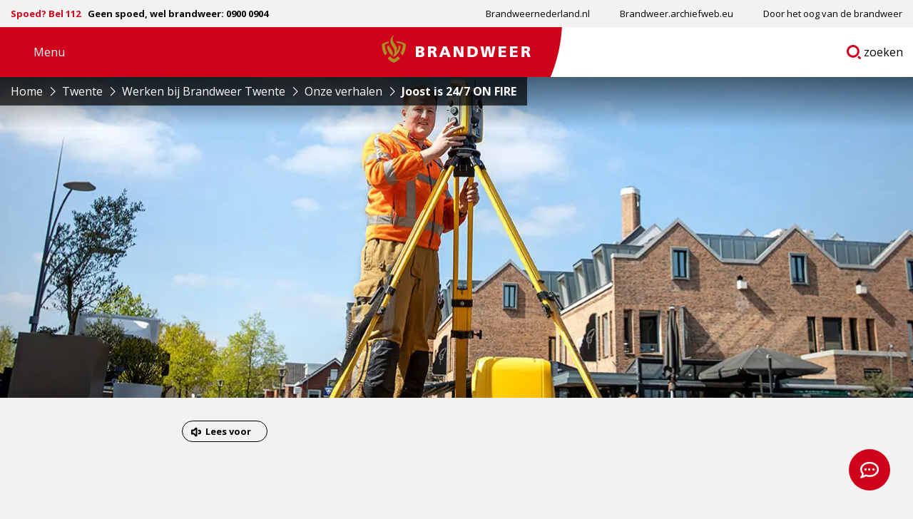

--- FILE ---
content_type: text/html; charset=UTF-8
request_url: https://www.brandweer.nl/twente/werken-bij-brandweer-twente/onze-verhalen/joost-is-24-7-on-fire/
body_size: 27008
content:

<!doctype html>
<html class="no-js" lang="nl-NL" >
	<head><meta charset="utf-8" /><script>if(navigator.userAgent.match(/MSIE|Internet Explorer/i)||navigator.userAgent.match(/Trident\/7\..*?rv:11/i)){var href=document.location.href;if(!href.match(/[?&]nowprocket/)){if(href.indexOf("?")==-1){if(href.indexOf("#")==-1){document.location.href=href+"?nowprocket=1"}else{document.location.href=href.replace("#","?nowprocket=1#")}}else{if(href.indexOf("#")==-1){document.location.href=href+"&nowprocket=1"}else{document.location.href=href.replace("#","&nowprocket=1#")}}}}</script><script>(()=>{class RocketLazyLoadScripts{constructor(){this.v="2.0.4",this.userEvents=["keydown","keyup","mousedown","mouseup","mousemove","mouseover","mouseout","touchmove","touchstart","touchend","touchcancel","wheel","click","dblclick","input"],this.attributeEvents=["onblur","onclick","oncontextmenu","ondblclick","onfocus","onmousedown","onmouseenter","onmouseleave","onmousemove","onmouseout","onmouseover","onmouseup","onmousewheel","onscroll","onsubmit"]}async t(){this.i(),this.o(),/iP(ad|hone)/.test(navigator.userAgent)&&this.h(),this.u(),this.l(this),this.m(),this.k(this),this.p(this),this._(),await Promise.all([this.R(),this.L()]),this.lastBreath=Date.now(),this.S(this),this.P(),this.D(),this.O(),this.M(),await this.C(this.delayedScripts.normal),await this.C(this.delayedScripts.defer),await this.C(this.delayedScripts.async),await this.T(),await this.F(),await this.j(),await this.A(),window.dispatchEvent(new Event("rocket-allScriptsLoaded")),this.everythingLoaded=!0,this.lastTouchEnd&&await new Promise(t=>setTimeout(t,500-Date.now()+this.lastTouchEnd)),this.I(),this.H(),this.U(),this.W()}i(){this.CSPIssue=sessionStorage.getItem("rocketCSPIssue"),document.addEventListener("securitypolicyviolation",t=>{this.CSPIssue||"script-src-elem"!==t.violatedDirective||"data"!==t.blockedURI||(this.CSPIssue=!0,sessionStorage.setItem("rocketCSPIssue",!0))},{isRocket:!0})}o(){window.addEventListener("pageshow",t=>{this.persisted=t.persisted,this.realWindowLoadedFired=!0},{isRocket:!0}),window.addEventListener("pagehide",()=>{this.onFirstUserAction=null},{isRocket:!0})}h(){let t;function e(e){t=e}window.addEventListener("touchstart",e,{isRocket:!0}),window.addEventListener("touchend",function i(o){o.changedTouches[0]&&t.changedTouches[0]&&Math.abs(o.changedTouches[0].pageX-t.changedTouches[0].pageX)<10&&Math.abs(o.changedTouches[0].pageY-t.changedTouches[0].pageY)<10&&o.timeStamp-t.timeStamp<200&&(window.removeEventListener("touchstart",e,{isRocket:!0}),window.removeEventListener("touchend",i,{isRocket:!0}),"INPUT"===o.target.tagName&&"text"===o.target.type||(o.target.dispatchEvent(new TouchEvent("touchend",{target:o.target,bubbles:!0})),o.target.dispatchEvent(new MouseEvent("mouseover",{target:o.target,bubbles:!0})),o.target.dispatchEvent(new PointerEvent("click",{target:o.target,bubbles:!0,cancelable:!0,detail:1,clientX:o.changedTouches[0].clientX,clientY:o.changedTouches[0].clientY})),event.preventDefault()))},{isRocket:!0})}q(t){this.userActionTriggered||("mousemove"!==t.type||this.firstMousemoveIgnored?"keyup"===t.type||"mouseover"===t.type||"mouseout"===t.type||(this.userActionTriggered=!0,this.onFirstUserAction&&this.onFirstUserAction()):this.firstMousemoveIgnored=!0),"click"===t.type&&t.preventDefault(),t.stopPropagation(),t.stopImmediatePropagation(),"touchstart"===this.lastEvent&&"touchend"===t.type&&(this.lastTouchEnd=Date.now()),"click"===t.type&&(this.lastTouchEnd=0),this.lastEvent=t.type,t.composedPath&&t.composedPath()[0].getRootNode()instanceof ShadowRoot&&(t.rocketTarget=t.composedPath()[0]),this.savedUserEvents.push(t)}u(){this.savedUserEvents=[],this.userEventHandler=this.q.bind(this),this.userEvents.forEach(t=>window.addEventListener(t,this.userEventHandler,{passive:!1,isRocket:!0})),document.addEventListener("visibilitychange",this.userEventHandler,{isRocket:!0})}U(){this.userEvents.forEach(t=>window.removeEventListener(t,this.userEventHandler,{passive:!1,isRocket:!0})),document.removeEventListener("visibilitychange",this.userEventHandler,{isRocket:!0}),this.savedUserEvents.forEach(t=>{(t.rocketTarget||t.target).dispatchEvent(new window[t.constructor.name](t.type,t))})}m(){const t="return false",e=Array.from(this.attributeEvents,t=>"data-rocket-"+t),i="["+this.attributeEvents.join("],[")+"]",o="[data-rocket-"+this.attributeEvents.join("],[data-rocket-")+"]",s=(e,i,o)=>{o&&o!==t&&(e.setAttribute("data-rocket-"+i,o),e["rocket"+i]=new Function("event",o),e.setAttribute(i,t))};new MutationObserver(t=>{for(const n of t)"attributes"===n.type&&(n.attributeName.startsWith("data-rocket-")||this.everythingLoaded?n.attributeName.startsWith("data-rocket-")&&this.everythingLoaded&&this.N(n.target,n.attributeName.substring(12)):s(n.target,n.attributeName,n.target.getAttribute(n.attributeName))),"childList"===n.type&&n.addedNodes.forEach(t=>{if(t.nodeType===Node.ELEMENT_NODE)if(this.everythingLoaded)for(const i of[t,...t.querySelectorAll(o)])for(const t of i.getAttributeNames())e.includes(t)&&this.N(i,t.substring(12));else for(const e of[t,...t.querySelectorAll(i)])for(const t of e.getAttributeNames())this.attributeEvents.includes(t)&&s(e,t,e.getAttribute(t))})}).observe(document,{subtree:!0,childList:!0,attributeFilter:[...this.attributeEvents,...e]})}I(){this.attributeEvents.forEach(t=>{document.querySelectorAll("[data-rocket-"+t+"]").forEach(e=>{this.N(e,t)})})}N(t,e){const i=t.getAttribute("data-rocket-"+e);i&&(t.setAttribute(e,i),t.removeAttribute("data-rocket-"+e))}k(t){Object.defineProperty(HTMLElement.prototype,"onclick",{get(){return this.rocketonclick||null},set(e){this.rocketonclick=e,this.setAttribute(t.everythingLoaded?"onclick":"data-rocket-onclick","this.rocketonclick(event)")}})}S(t){function e(e,i){let o=e[i];e[i]=null,Object.defineProperty(e,i,{get:()=>o,set(s){t.everythingLoaded?o=s:e["rocket"+i]=o=s}})}e(document,"onreadystatechange"),e(window,"onload"),e(window,"onpageshow");try{Object.defineProperty(document,"readyState",{get:()=>t.rocketReadyState,set(e){t.rocketReadyState=e},configurable:!0}),document.readyState="loading"}catch(t){console.log("WPRocket DJE readyState conflict, bypassing")}}l(t){this.originalAddEventListener=EventTarget.prototype.addEventListener,this.originalRemoveEventListener=EventTarget.prototype.removeEventListener,this.savedEventListeners=[],EventTarget.prototype.addEventListener=function(e,i,o){o&&o.isRocket||!t.B(e,this)&&!t.userEvents.includes(e)||t.B(e,this)&&!t.userActionTriggered||e.startsWith("rocket-")||t.everythingLoaded?t.originalAddEventListener.call(this,e,i,o):(t.savedEventListeners.push({target:this,remove:!1,type:e,func:i,options:o}),"mouseenter"!==e&&"mouseleave"!==e||t.originalAddEventListener.call(this,e,t.savedUserEvents.push,o))},EventTarget.prototype.removeEventListener=function(e,i,o){o&&o.isRocket||!t.B(e,this)&&!t.userEvents.includes(e)||t.B(e,this)&&!t.userActionTriggered||e.startsWith("rocket-")||t.everythingLoaded?t.originalRemoveEventListener.call(this,e,i,o):t.savedEventListeners.push({target:this,remove:!0,type:e,func:i,options:o})}}J(t,e){this.savedEventListeners=this.savedEventListeners.filter(i=>{let o=i.type,s=i.target||window;return e!==o||t!==s||(this.B(o,s)&&(i.type="rocket-"+o),this.$(i),!1)})}H(){EventTarget.prototype.addEventListener=this.originalAddEventListener,EventTarget.prototype.removeEventListener=this.originalRemoveEventListener,this.savedEventListeners.forEach(t=>this.$(t))}$(t){t.remove?this.originalRemoveEventListener.call(t.target,t.type,t.func,t.options):this.originalAddEventListener.call(t.target,t.type,t.func,t.options)}p(t){let e;function i(e){return t.everythingLoaded?e:e.split(" ").map(t=>"load"===t||t.startsWith("load.")?"rocket-jquery-load":t).join(" ")}function o(o){function s(e){const s=o.fn[e];o.fn[e]=o.fn.init.prototype[e]=function(){return this[0]===window&&t.userActionTriggered&&("string"==typeof arguments[0]||arguments[0]instanceof String?arguments[0]=i(arguments[0]):"object"==typeof arguments[0]&&Object.keys(arguments[0]).forEach(t=>{const e=arguments[0][t];delete arguments[0][t],arguments[0][i(t)]=e})),s.apply(this,arguments),this}}if(o&&o.fn&&!t.allJQueries.includes(o)){const e={DOMContentLoaded:[],"rocket-DOMContentLoaded":[]};for(const t in e)document.addEventListener(t,()=>{e[t].forEach(t=>t())},{isRocket:!0});o.fn.ready=o.fn.init.prototype.ready=function(i){function s(){parseInt(o.fn.jquery)>2?setTimeout(()=>i.bind(document)(o)):i.bind(document)(o)}return"function"==typeof i&&(t.realDomReadyFired?!t.userActionTriggered||t.fauxDomReadyFired?s():e["rocket-DOMContentLoaded"].push(s):e.DOMContentLoaded.push(s)),o([])},s("on"),s("one"),s("off"),t.allJQueries.push(o)}e=o}t.allJQueries=[],o(window.jQuery),Object.defineProperty(window,"jQuery",{get:()=>e,set(t){o(t)}})}P(){const t=new Map;document.write=document.writeln=function(e){const i=document.currentScript,o=document.createRange(),s=i.parentElement;let n=t.get(i);void 0===n&&(n=i.nextSibling,t.set(i,n));const c=document.createDocumentFragment();o.setStart(c,0),c.appendChild(o.createContextualFragment(e)),s.insertBefore(c,n)}}async R(){return new Promise(t=>{this.userActionTriggered?t():this.onFirstUserAction=t})}async L(){return new Promise(t=>{document.addEventListener("DOMContentLoaded",()=>{this.realDomReadyFired=!0,t()},{isRocket:!0})})}async j(){return this.realWindowLoadedFired?Promise.resolve():new Promise(t=>{window.addEventListener("load",t,{isRocket:!0})})}M(){this.pendingScripts=[];this.scriptsMutationObserver=new MutationObserver(t=>{for(const e of t)e.addedNodes.forEach(t=>{"SCRIPT"!==t.tagName||t.noModule||t.isWPRocket||this.pendingScripts.push({script:t,promise:new Promise(e=>{const i=()=>{const i=this.pendingScripts.findIndex(e=>e.script===t);i>=0&&this.pendingScripts.splice(i,1),e()};t.addEventListener("load",i,{isRocket:!0}),t.addEventListener("error",i,{isRocket:!0}),setTimeout(i,1e3)})})})}),this.scriptsMutationObserver.observe(document,{childList:!0,subtree:!0})}async F(){await this.X(),this.pendingScripts.length?(await this.pendingScripts[0].promise,await this.F()):this.scriptsMutationObserver.disconnect()}D(){this.delayedScripts={normal:[],async:[],defer:[]},document.querySelectorAll("script[type$=rocketlazyloadscript]").forEach(t=>{t.hasAttribute("data-rocket-src")?t.hasAttribute("async")&&!1!==t.async?this.delayedScripts.async.push(t):t.hasAttribute("defer")&&!1!==t.defer||"module"===t.getAttribute("data-rocket-type")?this.delayedScripts.defer.push(t):this.delayedScripts.normal.push(t):this.delayedScripts.normal.push(t)})}async _(){await this.L();let t=[];document.querySelectorAll("script[type$=rocketlazyloadscript][data-rocket-src]").forEach(e=>{let i=e.getAttribute("data-rocket-src");if(i&&!i.startsWith("data:")){i.startsWith("//")&&(i=location.protocol+i);try{const o=new URL(i).origin;o!==location.origin&&t.push({src:o,crossOrigin:e.crossOrigin||"module"===e.getAttribute("data-rocket-type")})}catch(t){}}}),t=[...new Map(t.map(t=>[JSON.stringify(t),t])).values()],this.Y(t,"preconnect")}async G(t){if(await this.K(),!0!==t.noModule||!("noModule"in HTMLScriptElement.prototype))return new Promise(e=>{let i;function o(){(i||t).setAttribute("data-rocket-status","executed"),e()}try{if(navigator.userAgent.includes("Firefox/")||""===navigator.vendor||this.CSPIssue)i=document.createElement("script"),[...t.attributes].forEach(t=>{let e=t.nodeName;"type"!==e&&("data-rocket-type"===e&&(e="type"),"data-rocket-src"===e&&(e="src"),i.setAttribute(e,t.nodeValue))}),t.text&&(i.text=t.text),t.nonce&&(i.nonce=t.nonce),i.hasAttribute("src")?(i.addEventListener("load",o,{isRocket:!0}),i.addEventListener("error",()=>{i.setAttribute("data-rocket-status","failed-network"),e()},{isRocket:!0}),setTimeout(()=>{i.isConnected||e()},1)):(i.text=t.text,o()),i.isWPRocket=!0,t.parentNode.replaceChild(i,t);else{const i=t.getAttribute("data-rocket-type"),s=t.getAttribute("data-rocket-src");i?(t.type=i,t.removeAttribute("data-rocket-type")):t.removeAttribute("type"),t.addEventListener("load",o,{isRocket:!0}),t.addEventListener("error",i=>{this.CSPIssue&&i.target.src.startsWith("data:")?(console.log("WPRocket: CSP fallback activated"),t.removeAttribute("src"),this.G(t).then(e)):(t.setAttribute("data-rocket-status","failed-network"),e())},{isRocket:!0}),s?(t.fetchPriority="high",t.removeAttribute("data-rocket-src"),t.src=s):t.src="data:text/javascript;base64,"+window.btoa(unescape(encodeURIComponent(t.text)))}}catch(i){t.setAttribute("data-rocket-status","failed-transform"),e()}});t.setAttribute("data-rocket-status","skipped")}async C(t){const e=t.shift();return e?(e.isConnected&&await this.G(e),this.C(t)):Promise.resolve()}O(){this.Y([...this.delayedScripts.normal,...this.delayedScripts.defer,...this.delayedScripts.async],"preload")}Y(t,e){this.trash=this.trash||[];let i=!0;var o=document.createDocumentFragment();t.forEach(t=>{const s=t.getAttribute&&t.getAttribute("data-rocket-src")||t.src;if(s&&!s.startsWith("data:")){const n=document.createElement("link");n.href=s,n.rel=e,"preconnect"!==e&&(n.as="script",n.fetchPriority=i?"high":"low"),t.getAttribute&&"module"===t.getAttribute("data-rocket-type")&&(n.crossOrigin=!0),t.crossOrigin&&(n.crossOrigin=t.crossOrigin),t.integrity&&(n.integrity=t.integrity),t.nonce&&(n.nonce=t.nonce),o.appendChild(n),this.trash.push(n),i=!1}}),document.head.appendChild(o)}W(){this.trash.forEach(t=>t.remove())}async T(){try{document.readyState="interactive"}catch(t){}this.fauxDomReadyFired=!0;try{await this.K(),this.J(document,"readystatechange"),document.dispatchEvent(new Event("rocket-readystatechange")),await this.K(),document.rocketonreadystatechange&&document.rocketonreadystatechange(),await this.K(),this.J(document,"DOMContentLoaded"),document.dispatchEvent(new Event("rocket-DOMContentLoaded")),await this.K(),this.J(window,"DOMContentLoaded"),window.dispatchEvent(new Event("rocket-DOMContentLoaded"))}catch(t){console.error(t)}}async A(){try{document.readyState="complete"}catch(t){}try{await this.K(),this.J(document,"readystatechange"),document.dispatchEvent(new Event("rocket-readystatechange")),await this.K(),document.rocketonreadystatechange&&document.rocketonreadystatechange(),await this.K(),this.J(window,"load"),window.dispatchEvent(new Event("rocket-load")),await this.K(),window.rocketonload&&window.rocketonload(),await this.K(),this.allJQueries.forEach(t=>t(window).trigger("rocket-jquery-load")),await this.K(),this.J(window,"pageshow");const t=new Event("rocket-pageshow");t.persisted=this.persisted,window.dispatchEvent(t),await this.K(),window.rocketonpageshow&&window.rocketonpageshow({persisted:this.persisted})}catch(t){console.error(t)}}async K(){Date.now()-this.lastBreath>45&&(await this.X(),this.lastBreath=Date.now())}async X(){return document.hidden?new Promise(t=>setTimeout(t)):new Promise(t=>requestAnimationFrame(t))}B(t,e){return e===document&&"readystatechange"===t||(e===document&&"DOMContentLoaded"===t||(e===window&&"DOMContentLoaded"===t||(e===window&&"load"===t||e===window&&"pageshow"===t)))}static run(){(new RocketLazyLoadScripts).t()}}RocketLazyLoadScripts.run()})();</script>
		<script type="rocketlazyloadscript">
			window.dataLayer = window.dataLayer || [];
		</script>
		
		<meta name="viewport" content="width=device-width, initial-scale=1.0" />
		<link rel="shortcut icon" type="image/png" href="https://www.brandweer.nl/wp-content/themes/stuurlui/assets/img/favicon.ico" />		<meta name='robots' content='index, follow, max-image-preview:large, max-snippet:-1, max-video-preview:-1' />
	<style>img:is([sizes="auto" i], [sizes^="auto," i]) { contain-intrinsic-size: 3000px 1500px }</style>
	
	<!-- This site is optimized with the Yoast SEO plugin v26.3 - https://yoast.com/wordpress/plugins/seo/ -->
	<title>Joost is 24/7 ON FIRE - Brandweer</title>
<link data-rocket-prefetch href="https://analytics.tiktok.com" rel="dns-prefetch">
<link data-rocket-prefetch href="https://connect.facebook.net" rel="dns-prefetch">
<link data-rocket-prefetch href="https://www.googletagmanager.com" rel="dns-prefetch">
<link data-rocket-prefetch href="https://static.axept.io" rel="dns-prefetch">
<link data-rocket-prefetch href="https://www.gstatic.com" rel="dns-prefetch">
<link data-rocket-prefetch href="https://fonts.googleapis.com" rel="dns-prefetch">
<link data-rocket-prefetch href="https://cdn-eu.readspeaker.com" rel="dns-prefetch">
<link data-rocket-prefetch href="https://www.google.com" rel="dns-prefetch">
<link data-rocket-prefetch href="https://kit.fontawesome.com" rel="dns-prefetch">
<link data-rocket-prefetch href="https://unpkg.com" rel="dns-prefetch">
<link data-rocket-preload as="style" href="https://fonts.googleapis.com/css2?family=Open+Sans:wght@400;600;700;800&#038;display=swap" rel="preload">
<link href="https://fonts.googleapis.com/css2?family=Open+Sans:wght@400;600;700;800&#038;display=swap" media="print" onload="this.media=&#039;all&#039;" rel="stylesheet">
<noscript><link rel="stylesheet" href="https://fonts.googleapis.com/css2?family=Open+Sans:wght@400;600;700;800&#038;display=swap"></noscript><link rel="preload" data-rocket-preload as="image" href="https://www.brandweer.nl/wp-content/smush-webp/2022/05/BrandweerTwente_Website-header_Joost_1600x450_verkleind-1600x451.jpg.webp" fetchpriority="high">
	<meta name="description" content="Het enthousiasme spat er bij Joost Krabbe af. Bij hem zit de brandweer er al van jongs af aan in. Lees zijn ervaringsverhaal en meld je aan!" />
	<link rel="canonical" href="https://www.brandweer.nl/twente/werken-bij-brandweer-twente/onze-verhalen/joost-is-24-7-on-fire/" />
	<meta property="og:locale" content="nl_NL" />
	<meta property="og:type" content="article" />
	<meta property="og:title" content="Joost is 24/7 ON FIRE - Brandweer" />
	<meta property="og:description" content="Het enthousiasme spat er bij Joost Krabbe af. Bij hem zit de brandweer er al van jongs af aan in. Lees zijn ervaringsverhaal en meld je aan!" />
	<meta property="og:url" content="https://www.brandweer.nl/twente/werken-bij-brandweer-twente/onze-verhalen/joost-is-24-7-on-fire/" />
	<meta property="og:site_name" content="Brandweer" />
	<meta name="twitter:card" content="summary_large_image" />
	<script type="application/ld+json" class="yoast-schema-graph">{"@context":"https://schema.org","@graph":[{"@type":"WebPage","@id":"https://www.brandweer.nl/twente/werken-bij-brandweer-twente/onze-verhalen/joost-is-24-7-on-fire/","url":"https://www.brandweer.nl/twente/werken-bij-brandweer-twente/onze-verhalen/joost-is-24-7-on-fire/","name":"Joost is 24/7 ON FIRE - Brandweer","isPartOf":{"@id":"https://www.brandweer.nl/#website"},"datePublished":"2022-05-20T11:59:25+00:00","dateModified":"2022-06-20T09:29:15+00:00","description":"Het enthousiasme spat er bij Joost Krabbe af. Bij hem zit de brandweer er al van jongs af aan in. Lees zijn ervaringsverhaal en meld je aan!","breadcrumb":{"@id":"https://www.brandweer.nl/twente/werken-bij-brandweer-twente/onze-verhalen/joost-is-24-7-on-fire/#breadcrumb"},"inLanguage":"nl-NL","potentialAction":[{"@type":"ReadAction","target":["https://www.brandweer.nl/twente/werken-bij-brandweer-twente/onze-verhalen/joost-is-24-7-on-fire/"]}]},{"@type":"BreadcrumbList","@id":"https://www.brandweer.nl/twente/werken-bij-brandweer-twente/onze-verhalen/joost-is-24-7-on-fire/#breadcrumb","itemListElement":[{"@type":"ListItem","position":1,"name":"Home","item":"https://www.brandweer.nl/"},{"@type":"ListItem","position":2,"name":"Twente","item":"https://www.brandweer.nl/twente/"},{"@type":"ListItem","position":3,"name":"Werken bij Brandweer Twente","item":"https://www.brandweer.nl/twente/werken-bij-brandweer-twente/"},{"@type":"ListItem","position":4,"name":"Onze verhalen","item":"https://www.brandweer.nl/twente/werken-bij-brandweer-twente/onze-verhalen/"},{"@type":"ListItem","position":5,"name":"Joost is 24/7 ON FIRE"}]},{"@type":"WebSite","@id":"https://www.brandweer.nl/#website","url":"https://www.brandweer.nl/","name":"Brandweer","description":"","potentialAction":[{"@type":"SearchAction","target":{"@type":"EntryPoint","urlTemplate":"https://www.brandweer.nl/?s={search_term_string}"},"query-input":{"@type":"PropertyValueSpecification","valueRequired":true,"valueName":"search_term_string"}}],"inLanguage":"nl-NL"}]}</script>
	<!-- / Yoast SEO plugin. -->


<link rel='dns-prefetch' href='//www.brandweer.nl' />
<link rel='dns-prefetch' href='//cdnjs.cloudflare.com' />
<link rel='dns-prefetch' href='//www.google.com' />
<link rel='dns-prefetch' href='//kit.fontawesome.com' />
<link href='https://fonts.gstatic.com' crossorigin rel='preconnect' />
<link rel="alternate" type="application/xml" title="Brandweer &raquo; feed" href="https://www.brandweer.nl/feed/" />
<link rel="alternate" type="application/xml" title="Brandweer &raquo; reacties feed" href="https://www.brandweer.nl/comments/feed/" />
<style id='classic-theme-styles-inline-css'>
/*! This file is auto-generated */
.wp-block-button__link{color:#fff;background-color:#32373c;border-radius:9999px;box-shadow:none;text-decoration:none;padding:calc(.667em + 2px) calc(1.333em + 2px);font-size:1.125em}.wp-block-file__button{background:#32373c;color:#fff;text-decoration:none}
</style>
<style id='global-styles-inline-css'>
:root{--wp--preset--aspect-ratio--square: 1;--wp--preset--aspect-ratio--4-3: 4/3;--wp--preset--aspect-ratio--3-4: 3/4;--wp--preset--aspect-ratio--3-2: 3/2;--wp--preset--aspect-ratio--2-3: 2/3;--wp--preset--aspect-ratio--16-9: 16/9;--wp--preset--aspect-ratio--9-16: 9/16;--wp--preset--color--black: #000000;--wp--preset--color--cyan-bluish-gray: #abb8c3;--wp--preset--color--white: #ffffff;--wp--preset--color--pale-pink: #f78da7;--wp--preset--color--vivid-red: #cf2e2e;--wp--preset--color--luminous-vivid-orange: #ff6900;--wp--preset--color--luminous-vivid-amber: #fcb900;--wp--preset--color--light-green-cyan: #7bdcb5;--wp--preset--color--vivid-green-cyan: #00d084;--wp--preset--color--pale-cyan-blue: #8ed1fc;--wp--preset--color--vivid-cyan-blue: #0693e3;--wp--preset--color--vivid-purple: #9b51e0;--wp--preset--gradient--vivid-cyan-blue-to-vivid-purple: linear-gradient(135deg,rgba(6,147,227,1) 0%,rgb(155,81,224) 100%);--wp--preset--gradient--light-green-cyan-to-vivid-green-cyan: linear-gradient(135deg,rgb(122,220,180) 0%,rgb(0,208,130) 100%);--wp--preset--gradient--luminous-vivid-amber-to-luminous-vivid-orange: linear-gradient(135deg,rgba(252,185,0,1) 0%,rgba(255,105,0,1) 100%);--wp--preset--gradient--luminous-vivid-orange-to-vivid-red: linear-gradient(135deg,rgba(255,105,0,1) 0%,rgb(207,46,46) 100%);--wp--preset--gradient--very-light-gray-to-cyan-bluish-gray: linear-gradient(135deg,rgb(238,238,238) 0%,rgb(169,184,195) 100%);--wp--preset--gradient--cool-to-warm-spectrum: linear-gradient(135deg,rgb(74,234,220) 0%,rgb(151,120,209) 20%,rgb(207,42,186) 40%,rgb(238,44,130) 60%,rgb(251,105,98) 80%,rgb(254,248,76) 100%);--wp--preset--gradient--blush-light-purple: linear-gradient(135deg,rgb(255,206,236) 0%,rgb(152,150,240) 100%);--wp--preset--gradient--blush-bordeaux: linear-gradient(135deg,rgb(254,205,165) 0%,rgb(254,45,45) 50%,rgb(107,0,62) 100%);--wp--preset--gradient--luminous-dusk: linear-gradient(135deg,rgb(255,203,112) 0%,rgb(199,81,192) 50%,rgb(65,88,208) 100%);--wp--preset--gradient--pale-ocean: linear-gradient(135deg,rgb(255,245,203) 0%,rgb(182,227,212) 50%,rgb(51,167,181) 100%);--wp--preset--gradient--electric-grass: linear-gradient(135deg,rgb(202,248,128) 0%,rgb(113,206,126) 100%);--wp--preset--gradient--midnight: linear-gradient(135deg,rgb(2,3,129) 0%,rgb(40,116,252) 100%);--wp--preset--font-size--small: 13px;--wp--preset--font-size--medium: 20px;--wp--preset--font-size--large: 36px;--wp--preset--font-size--x-large: 42px;--wp--preset--spacing--20: 0.44rem;--wp--preset--spacing--30: 0.67rem;--wp--preset--spacing--40: 1rem;--wp--preset--spacing--50: 1.5rem;--wp--preset--spacing--60: 2.25rem;--wp--preset--spacing--70: 3.38rem;--wp--preset--spacing--80: 5.06rem;--wp--preset--shadow--natural: 6px 6px 9px rgba(0, 0, 0, 0.2);--wp--preset--shadow--deep: 12px 12px 50px rgba(0, 0, 0, 0.4);--wp--preset--shadow--sharp: 6px 6px 0px rgba(0, 0, 0, 0.2);--wp--preset--shadow--outlined: 6px 6px 0px -3px rgba(255, 255, 255, 1), 6px 6px rgba(0, 0, 0, 1);--wp--preset--shadow--crisp: 6px 6px 0px rgba(0, 0, 0, 1);}:where(.is-layout-flex){gap: 0.5em;}:where(.is-layout-grid){gap: 0.5em;}body .is-layout-flex{display: flex;}.is-layout-flex{flex-wrap: wrap;align-items: center;}.is-layout-flex > :is(*, div){margin: 0;}body .is-layout-grid{display: grid;}.is-layout-grid > :is(*, div){margin: 0;}:where(.wp-block-columns.is-layout-flex){gap: 2em;}:where(.wp-block-columns.is-layout-grid){gap: 2em;}:where(.wp-block-post-template.is-layout-flex){gap: 1.25em;}:where(.wp-block-post-template.is-layout-grid){gap: 1.25em;}.has-black-color{color: var(--wp--preset--color--black) !important;}.has-cyan-bluish-gray-color{color: var(--wp--preset--color--cyan-bluish-gray) !important;}.has-white-color{color: var(--wp--preset--color--white) !important;}.has-pale-pink-color{color: var(--wp--preset--color--pale-pink) !important;}.has-vivid-red-color{color: var(--wp--preset--color--vivid-red) !important;}.has-luminous-vivid-orange-color{color: var(--wp--preset--color--luminous-vivid-orange) !important;}.has-luminous-vivid-amber-color{color: var(--wp--preset--color--luminous-vivid-amber) !important;}.has-light-green-cyan-color{color: var(--wp--preset--color--light-green-cyan) !important;}.has-vivid-green-cyan-color{color: var(--wp--preset--color--vivid-green-cyan) !important;}.has-pale-cyan-blue-color{color: var(--wp--preset--color--pale-cyan-blue) !important;}.has-vivid-cyan-blue-color{color: var(--wp--preset--color--vivid-cyan-blue) !important;}.has-vivid-purple-color{color: var(--wp--preset--color--vivid-purple) !important;}.has-black-background-color{background-color: var(--wp--preset--color--black) !important;}.has-cyan-bluish-gray-background-color{background-color: var(--wp--preset--color--cyan-bluish-gray) !important;}.has-white-background-color{background-color: var(--wp--preset--color--white) !important;}.has-pale-pink-background-color{background-color: var(--wp--preset--color--pale-pink) !important;}.has-vivid-red-background-color{background-color: var(--wp--preset--color--vivid-red) !important;}.has-luminous-vivid-orange-background-color{background-color: var(--wp--preset--color--luminous-vivid-orange) !important;}.has-luminous-vivid-amber-background-color{background-color: var(--wp--preset--color--luminous-vivid-amber) !important;}.has-light-green-cyan-background-color{background-color: var(--wp--preset--color--light-green-cyan) !important;}.has-vivid-green-cyan-background-color{background-color: var(--wp--preset--color--vivid-green-cyan) !important;}.has-pale-cyan-blue-background-color{background-color: var(--wp--preset--color--pale-cyan-blue) !important;}.has-vivid-cyan-blue-background-color{background-color: var(--wp--preset--color--vivid-cyan-blue) !important;}.has-vivid-purple-background-color{background-color: var(--wp--preset--color--vivid-purple) !important;}.has-black-border-color{border-color: var(--wp--preset--color--black) !important;}.has-cyan-bluish-gray-border-color{border-color: var(--wp--preset--color--cyan-bluish-gray) !important;}.has-white-border-color{border-color: var(--wp--preset--color--white) !important;}.has-pale-pink-border-color{border-color: var(--wp--preset--color--pale-pink) !important;}.has-vivid-red-border-color{border-color: var(--wp--preset--color--vivid-red) !important;}.has-luminous-vivid-orange-border-color{border-color: var(--wp--preset--color--luminous-vivid-orange) !important;}.has-luminous-vivid-amber-border-color{border-color: var(--wp--preset--color--luminous-vivid-amber) !important;}.has-light-green-cyan-border-color{border-color: var(--wp--preset--color--light-green-cyan) !important;}.has-vivid-green-cyan-border-color{border-color: var(--wp--preset--color--vivid-green-cyan) !important;}.has-pale-cyan-blue-border-color{border-color: var(--wp--preset--color--pale-cyan-blue) !important;}.has-vivid-cyan-blue-border-color{border-color: var(--wp--preset--color--vivid-cyan-blue) !important;}.has-vivid-purple-border-color{border-color: var(--wp--preset--color--vivid-purple) !important;}.has-vivid-cyan-blue-to-vivid-purple-gradient-background{background: var(--wp--preset--gradient--vivid-cyan-blue-to-vivid-purple) !important;}.has-light-green-cyan-to-vivid-green-cyan-gradient-background{background: var(--wp--preset--gradient--light-green-cyan-to-vivid-green-cyan) !important;}.has-luminous-vivid-amber-to-luminous-vivid-orange-gradient-background{background: var(--wp--preset--gradient--luminous-vivid-amber-to-luminous-vivid-orange) !important;}.has-luminous-vivid-orange-to-vivid-red-gradient-background{background: var(--wp--preset--gradient--luminous-vivid-orange-to-vivid-red) !important;}.has-very-light-gray-to-cyan-bluish-gray-gradient-background{background: var(--wp--preset--gradient--very-light-gray-to-cyan-bluish-gray) !important;}.has-cool-to-warm-spectrum-gradient-background{background: var(--wp--preset--gradient--cool-to-warm-spectrum) !important;}.has-blush-light-purple-gradient-background{background: var(--wp--preset--gradient--blush-light-purple) !important;}.has-blush-bordeaux-gradient-background{background: var(--wp--preset--gradient--blush-bordeaux) !important;}.has-luminous-dusk-gradient-background{background: var(--wp--preset--gradient--luminous-dusk) !important;}.has-pale-ocean-gradient-background{background: var(--wp--preset--gradient--pale-ocean) !important;}.has-electric-grass-gradient-background{background: var(--wp--preset--gradient--electric-grass) !important;}.has-midnight-gradient-background{background: var(--wp--preset--gradient--midnight) !important;}.has-small-font-size{font-size: var(--wp--preset--font-size--small) !important;}.has-medium-font-size{font-size: var(--wp--preset--font-size--medium) !important;}.has-large-font-size{font-size: var(--wp--preset--font-size--large) !important;}.has-x-large-font-size{font-size: var(--wp--preset--font-size--x-large) !important;}
:where(.wp-block-post-template.is-layout-flex){gap: 1.25em;}:where(.wp-block-post-template.is-layout-grid){gap: 1.25em;}
:where(.wp-block-columns.is-layout-flex){gap: 2em;}:where(.wp-block-columns.is-layout-grid){gap: 2em;}
:root :where(.wp-block-pullquote){font-size: 1.5em;line-height: 1.6;}
</style>
<link rel='stylesheet' id='searchwp-live-search-css' href='https://www.brandweer.nl/wp-content/plugins/searchwp-live-ajax-search/assets/styles/style.min.css' media='all' />
<style id='searchwp-live-search-inline-css'>
.searchwp-live-search-result .searchwp-live-search-result--title a {
  font-size: 16px;
}
.searchwp-live-search-result .searchwp-live-search-result--price {
  font-size: 14px;
}
.searchwp-live-search-result .searchwp-live-search-result--add-to-cart .button {
  font-size: 14px;
}

</style>
<link rel='stylesheet' id='searchwp-forms-css' href='https://www.brandweer.nl/wp-content/plugins/searchwp/assets/css/frontend/search-forms.min.css' media='all' />
<link data-minify="1" rel='stylesheet' id='child-theme-css' href='https://www.brandweer.nl/wp-content/cache/background-css/1/www.brandweer.nl/wp-content/cache/min/1/wp-content/themes/stuurlui/assets/css/style-1768575029822.css?ver=1768812157&wpr_t=1769034877' media='all' />
<script type="rocketlazyloadscript" data-rocket-src="https://www.brandweer.nl/wp-includes/js/dist/vendor/regenerator-runtime.min.js" id="regenerator-runtime-js" data-rocket-defer defer></script>
<script data-minify="1" data-cookieconsent="ignore" src="https://www.brandweer.nl/wp-content/cache/min/1/ajax/libs/jquery/3.6.0/jquery.min.js?ver=1765971396" id="jquery-js"></script>
<script type="rocketlazyloadscript" data-rocket-src="https://www.brandweer.nl/wp-content/plugins/content-notify/vendor/select2/dist/js/select2.full.min.js" id="content-notify-select2-js" data-rocket-defer defer></script>
<script id="content-notify-public-js-extra">
var cn_object = {"ajaxurl":"https:\/\/www.brandweer.nl\/wp-admin\/admin-ajax.php","nonce":"6d343ee06a","select2_placeholder":"Type to search...","alert_error":"Something went wrong. Please try again.","alert_verification":"Are you sure you want to send a new verification email to yourself?","alert_pause":"Are you sure you want to pause this subscription?","text_resume":"Resume","alert_resume":"Are you sure you want to resume this subscription?","text_pause":"Pause","alert_unsubscribe":"Are you sure you want to unsubscribe from this?","alert_unsubscribe_all":"Are you sure you want to unsubscribe from everything? This action is irreversible.","alert_subscriptions_none":"You do not have any email subscriptions."};
</script>
<script type="rocketlazyloadscript" data-minify="1" data-rocket-src="https://www.brandweer.nl/wp-content/cache/min/1/wp-content/plugins/content-notify/public/js/cn-public.js?ver=1765971396" id="content-notify-public-js" data-rocket-defer defer></script>
	<!-- dataLayer object -->
	<script type="rocketlazyloadscript">
	dataLayer = [{
		'userType': 'extern',
		'pageRegion': 'Twente',
		'pageCategory': 'Regio'
	}];
	</script>
	<!-- End dataLayer object -->
	<link rel="https://api.w.org/" href="https://www.brandweer.nl/wp-json/" /><link rel="alternate" title="JSON" type="application/json" href="https://www.brandweer.nl/wp-json/wp/v2/pages/19319" /><link rel="EditURI" type="application/rsd+xml" title="RSD" href="https://www.brandweer.nl/xmlrpc.php?rsd" />
<meta name="generator" content="WordPress 6.8.3" />
<link rel='shortlink' href='https://www.brandweer.nl/?p=19319' />
<link rel="alternate" title="oEmbed (JSON)" type="application/json+oembed" href="https://www.brandweer.nl/wp-json/oembed/1.0/embed?url=https%3A%2F%2Fwww.brandweer.nl%2Ftwente%2Fwerken-bij-brandweer-twente%2Fonze-verhalen%2Fjoost-is-24-7-on-fire%2F" />
<link rel="alternate" title="oEmbed (XML)" type="text/xml+oembed" href="https://www.brandweer.nl/wp-json/oembed/1.0/embed?url=https%3A%2F%2Fwww.brandweer.nl%2Ftwente%2Fwerken-bij-brandweer-twente%2Fonze-verhalen%2Fjoost-is-24-7-on-fire%2F&#038;format=xml" />
		<script>
		document.addEventListener('DOMContentLoaded', function() {
				if (typeof FWP !== 'undefined') {
					document.addEventListener('facetwp-loaded', function() {
						if (FWP.loaded) {
							var searchTemplates = document.querySelectorAll('.facetwp-template[data-name="search"]');
							searchTemplates.forEach(function(template) {
									template.classList.add('visible');
							});

							var filterWraps = document.querySelectorAll('.search .filterwrap');
							filterWraps.forEach(function(filterWrap) {
									filterWrap.classList.add('visible');
							});

							var resultAmountWraps = document.querySelectorAll('.search .resultamountwrap');
							resultAmountWraps.forEach(function(resultAmountWrap) {
									resultAmountWrap.classList.add('visible');
							});

							var pagers = document.querySelectorAll('.search .facetwp-type-pager');
							pagers.forEach(function(pager) {
									pager.classList.add('visible');
							});
						}
					});
				} else {
					console.warn('FacetWP is not loaded or FWP is undefined.');
				}
		});
		</script>
		<noscript><style id="rocket-lazyload-nojs-css">.rll-youtube-player, [data-lazy-src]{display:none !important;}</style></noscript>		<link rel="preload" fetchpriority="high" as="image" href="https://www.brandweer.nl/wp-content/smush-webp/2022/05/BrandweerTwente_Website-header_Joost_1600x450_verkleind-1600x451.jpg.webp" type="image/jpeg">		<link rel="preconnect" href="https://fonts.googleapis.com">
		<link rel="preconnect" href="https://fonts.gstatic.com" crossorigin>
		
						<!-- Google Tag Manager -->
		<script type="rocketlazyloadscript">
			(function(w,d,s,l,i){w[l]=w[l]||[];w[l].push({'gtm.start':
			new Date().getTime(),event:'gtm.js'});var f=d.getElementsByTagName(s)[0],
			j=d.createElement(s),dl=l!='dataLayer'?'&l='+l:'';j.async=true;j.src=
			'https://www.googletagmanager.com/gtm.js?id='+i+dl;f.parentNode.insertBefore(j,f);
			})(window,document,'script','dataLayer','GTM-PCZNC22');
		</script>
		<!-- End Google Tag Manager -->
	<style id="rocket-lazyrender-inline-css">[data-wpr-lazyrender] {content-visibility: auto;}</style><style id="wpr-lazyload-bg-container"></style><style id="wpr-lazyload-bg-exclusion">#header .mainbar .innerwrap>div.leftwrap:after{--wpr-bg-ff22e094-9cc0-40cf-8621-724032fc2a0d: url('https://www.brandweer.nl/wp-content/themes/stuurlui/assets/img/ronding-nav.svg');}</style>
<noscript>
<style id="wpr-lazyload-bg-nostyle">.front-hero{--wpr-bg-79e8a089-5e3b-4cd4-84ff-26f3e2bfa29e: url('https://www.brandweer.nl/wp-content/themes/stuurlui/assets/images/demo/hero-bg-foundation-6-small.svg');}.front-hero{--wpr-bg-62f1c365-8c2f-4614-a179-6c7f0702cd45: url('https://www.brandweer.nl/wp-content/themes/stuurlui/assets/images/demo/hero-bg-foundation-6-large.svg');}.facetwp-checkbox{--wpr-bg-1cde82a5-4489-498e-8101-892ee052197b: url('https://www.brandweer.nl/wp-content/plugins/facetwp/assets/images/checkbox.png');}.facetwp-radio{--wpr-bg-e6a6ae01-023f-4e41-8cba-5a5934482655: url('https://www.brandweer.nl/wp-content/plugins/facetwp/assets/images/radio.png');}.facetwp-icon:before{--wpr-bg-97602bcc-648e-42c5-ab91-b6c92e7fad88: url('https://www.brandweer.nl/wp-content/plugins/facetwp/assets/images/icon-search.png');}.powered-by-google{--wpr-bg-bdb1d997-2633-4766-8421-b26cc7201d62: url('https://www.brandweer.nl/wp-content/plugins/facetwp/assets/images/powered-by-google.png');}button.mfp-arrow::after{--wpr-bg-005b7f4b-be2a-444d-bc61-040a4107b373: url('https://www.brandweer.nl/wp-content/themes/stuurlui/assets/img/arrow-red.svg');}button.mfp-arrow:hover::after{--wpr-bg-e5414308-eb58-41f3-9a8e-669d595e3b85: url('https://www.brandweer.nl/wp-content/themes/stuurlui/assets/img/arrow.svg');}#CybotCookiebotDialogPoweredbyLink{--wpr-bg-0d19cf17-38c7-45b4-a85b-c45d437e026e: url('https://www.brandweer.nl/wp-content/themes/stuurlui/assets/img/favicon.ico');}#CybotCookiebotDialogPoweredbyImage{--wpr-bg-606d0c71-b2bd-49ad-833c-30fc385df42a: url('https://www.brandweer.nl/wp-content/themes/stuurlui/assets/img/logo.svg');}.facetwp-checkbox.checked{--wpr-bg-9be5e621-fda4-49f7-ab85-ec48f7bdae22: url('https://www.brandweer.nl/wp-content/plugins/facetwp/assets/images/checkbox-on.png');}.facetwp-radio.checked{--wpr-bg-103b0c02-84a1-49d3-8eee-2a734371b60f: url('https://www.brandweer.nl/wp-content/plugins/facetwp/assets/images/radio-on.png');}.facetwp-icon.locate-me:before{--wpr-bg-0157febd-bbb5-4c86-b284-5df2ab8479f6: url('https://www.brandweer.nl/wp-content/plugins/facetwp/assets/images/icon-locate.png');}.facetwp-icon.f-reset:before{--wpr-bg-1eb3b409-86ae-4cae-8e8b-05a3ee9a3da3: url('https://www.brandweer.nl/wp-content/plugins/facetwp/assets/images/icon-close.png');}.facetwp-icon.f-loading:before{--wpr-bg-0522c5aa-4e06-49d8-921a-c17ddc46b6b2: url('https://www.brandweer.nl/wp-content/plugins/facetwp/assets/images/loading.png');}.facetwp-selections .facetwp-selection-value{--wpr-bg-620fa770-4710-4a2d-867f-c79ce4d0b244: url('https://www.brandweer.nl/wp-content/plugins/facetwp/assets/images/icon-close.png');}.searchwp-live-search-results .livesearch-result-list .searchwp-live-search-result .resultitem::after{--wpr-bg-cc42690c-4665-4f71-8249-b60e7354c424: url('https://www.brandweer.nl/wp-content/themes/stuurlui/assets/img/arrow-dark.svg');}.searchwp-live-search-results .livesearch-result-list .searchwp-live-search-result .resultitem:hover::after{--wpr-bg-2f5d862d-52d8-4517-93da-e3c83fde6191: url('https://www.brandweer.nl/wp-content/themes/stuurlui/assets/img/arrow-red.svg');}.searchwp-live-search-results .livesearch-result-list .searchwp-live-search-result .resultitem.submitform::after{--wpr-bg-5c6f19b9-8144-4347-aab7-cc6b2260ccbe: url('https://www.brandweer.nl/wp-content/themes/stuurlui/assets/img/arrow-dark.svg');}.searchwp-live-search-results .livesearch-result-list .searchwp-live-search-result .resultitem.submitform:focus::after,.searchwp-live-search-results .livesearch-result-list .searchwp-live-search-result .resultitem.submitform:hover::after{--wpr-bg-59bacbdf-3c15-4570-82a2-b8fda99d87f5: url('https://www.brandweer.nl/wp-content/themes/stuurlui/assets/img/arrow-red.svg');}.btn.red.arrow::before,.facetwp-type-pager button.red.arrow::before{--wpr-bg-6215c082-4795-413c-83ff-439cb0fe6f89: url('https://www.brandweer.nl/wp-content/themes/stuurlui/assets/img/arrow.svg');}.btn.red:hover.arrow::before,.facetwp-type-pager button.red:hover.arrow::before{--wpr-bg-2f944a4d-9a57-4f3d-bda7-3ef0cd627d5f: url('https://www.brandweer.nl/wp-content/themes/stuurlui/assets/img/arrow-red.svg');}.btn.blue.arrow::before,.facetwp-type-pager button.blue.arrow::before{--wpr-bg-01946b0c-943a-4cbb-b0f0-ff74e5d87221: url('https://www.brandweer.nl/wp-content/themes/stuurlui/assets/img/arrow.svg');}.btn.blue:hover.arrow::before,.facetwp-type-pager button.blue:hover.arrow::before{--wpr-bg-0e5f28db-b6a8-4caa-b248-396a88ec2cd7: url('https://www.brandweer.nl/wp-content/themes/stuurlui/assets/img/arrow-blue.svg');}.btn.ghost.arrow::before,.facetwp-type-pager button.ghost.arrow::before{--wpr-bg-53173168-0d60-4932-be27-1f9e6df9be48: url('https://www.brandweer.nl/wp-content/themes/stuurlui/assets/img/arrow.svg');}.btn.ghost.arrow:hover::before,.facetwp-type-pager button.ghost.arrow:hover::before{--wpr-bg-1b76fb63-9a61-45ae-a130-b5649ff8c9a0: url('https://www.brandweer.nl/wp-content/themes/stuurlui/assets/img/arrow-dark.svg');}.btn.arrow::before,.facetwp-type-pager button.arrow::before{--wpr-bg-2754f938-aec6-4499-b606-a240db73ef23: url('https://www.brandweer.nl/wp-content/themes/stuurlui/assets/img/arrow-dark.svg');}.btn.arrow:hover::before,.facetwp-type-pager button.arrow:hover::before{--wpr-bg-8734fe95-fd93-4e27-8d12-388343c19ff8: url('https://www.brandweer.nl/wp-content/themes/stuurlui/assets/img/arrow.svg');}.buttons-404 .inner .btn.ghost:before{--wpr-bg-742aaa22-f249-4d59-855b-9261fa904b0f: url('https://www.brandweer.nl/wp-content/themes/stuurlui/assets/img/arrow-dark.svg');}.resetfilters::before{--wpr-bg-a6ca95c4-c3a8-4e67-b82c-91bb4ff54a30: url('https://www.brandweer.nl/wp-content/themes/stuurlui/assets/img/close-red.svg');}.anchormenu .inner ul.childpages-menu>li>ul>li>a:before{--wpr-bg-dcf60a8c-8ffc-4547-a9f5-362ca5dd2df4: url('https://www.brandweer.nl/wp-content/themes/stuurlui/assets/img/arrow-dark.svg');}.header .strl-youtube-wrapper .strl-youtube-placeholder.header-video-placeholder .strl-youtube-btn::after,.section.header .strl-youtube-wrapper .strl-youtube-placeholder.header-video-placeholder .strl-youtube-btn::after{--wpr-bg-9c4945a7-3c46-4a66-9bce-98a1122e6a73: url('https://www.brandweer.nl/wp-content/themes/stuurlui/assets/img/icon-play.svg');}#header .mainbar .innerwrap>div.leftwrap>div .offcanvastoggle{--wpr-bg-fb447e89-4bcf-4f6e-8de0-de55d0121a98: url('https://www.brandweer.nl/wp-content/themes/stuurlui/assets/img/hamburger.svg');}#footer .widgets .inner.questiontext div.questionimage{--wpr-bg-91b48a71-78fa-45a9-93c3-7c4ef8616a88: url('https://www.brandweer.nl/wp-content/themes/stuurlui/assets/img/chat-icon.svg');}#footer .widgets details .menu li a::before{--wpr-bg-09f66001-b88b-4ec0-b798-7c28e380fecd: url('https://www.brandweer.nl/wp-content/themes/stuurlui/assets/img/arrow.svg');}body.page-template-page-bocas .footer .menu a::before{--wpr-bg-0cefc004-31ff-4e63-a060-b3c4428ece42: url('https://www.brandweer.nl/wp-content/themes/stuurlui/assets/img/arrow.svg');}.anchor-menu ul.sub-menu li a::before{--wpr-bg-1b5ced74-f90a-4955-aa91-adf5a74cf91a: url('https://www.brandweer.nl/wp-content/themes/stuurlui/assets/img/arrow-dark.svg');}.grid-card.grid-card-search .inner:after{--wpr-bg-2d2c9d3f-af36-4eaa-a9ad-f4b06cac0091: url('https://www.brandweer.nl/wp-content/themes/stuurlui/assets/img/arrow-red.svg');}.grid-card.grid-card-event .inner:hover .btn.icon::before,.grid-card.grid-card-vacancy .inner:hover .btn.icon::before{--wpr-bg-09c9488a-5c66-42e4-b57f-77f483890d31: url('https://www.brandweer.nl/wp-content/themes/stuurlui/assets/img/arrow-red.svg');}.grid-card.grid-card-event .inner:hover .btn.icon::before,.grid-card.grid-card-vacancy .inner:hover .btn.icon::before{--wpr-bg-9f29b221-fbc3-4072-b5f4-f88f936d6248: url('https://www.brandweer.nl/wp-content/themes/stuurlui/assets/img/arrow-red.svg');}.grid-card.grid-card-news-portrait .inner .itemcontent::after,.grid-card.grid-card-toolkit-portrait .inner .itemcontent::after{--wpr-bg-c67181bc-6586-437d-b0a3-b08757a7ef0a: url('https://www.brandweer.nl/wp-content/themes/stuurlui/assets/img/arrow-red.svg');}.grid-card.grid-card-folder .inner .itemcontent>div a::before{--wpr-bg-8d59e0b8-4ac6-4d6b-956a-085f87abfd86: url('https://www.brandweer.nl/wp-content/themes/stuurlui/assets/img/arrow-dark.svg');}.grid-card.grid-card-folder .inner .itemcontent>div a::before{--wpr-bg-3fff7456-9ace-43b3-88c5-b7d66efa9bd2: url('https://www.brandweer.nl/wp-content/themes/stuurlui/assets/img/arrow-dark.svg');}.grid-card.grid-card-news .inner .itemcontent::after,.grid-card.grid-card-toolkit .inner .itemcontent::after{--wpr-bg-c2c18157-29cb-4736-9e2f-0b0adffc332f: url('https://www.brandweer.nl/wp-content/themes/stuurlui/assets/img/arrow-red.svg');}.pagingrow .facetwp-type-pager .facetwp-load-more::before{--wpr-bg-816a312f-103d-47e3-b589-8287fcb5437c: url('https://www.brandweer.nl/wp-content/themes/stuurlui/assets/img/arrow-dark.svg');}.pagingrow .facetwp-type-pager .facetwp-load-more::before{--wpr-bg-ae08d798-59f8-4c82-ad29-007ed7dac509: url('https://www.brandweer.nl/wp-content/themes/stuurlui/assets/img/arrow-dark.svg');}.grid-card-download .inner .titlewrap .download-toggle-btn{--wpr-bg-dc962187-a687-454c-890c-13358e348e40: url('https://www.brandweer.nl/wp-content/themes/stuurlui/assets/img/icon-angle-down.svg');}.grid-card-download .inner .text .downloadlist li .btn::after{--wpr-bg-275dd63c-4ebe-4919-984f-a941c5c2be0d: url('https://www.brandweer.nl/wp-content/themes/stuurlui/assets/img/arrow.svg');}.grid-card-download .inner .text .downloadlist li .btn:hover::after{--wpr-bg-c12a2062-e24e-4a51-8b02-a985651a07b1: url('https://www.brandweer.nl/wp-content/themes/stuurlui/assets/img/arrow-red.svg');}.materialcard .controls button::after{--wpr-bg-5a8feafd-5c81-4e17-860d-6571990196ad: url('https://www.brandweer.nl/wp-content/themes/stuurlui/assets/img/icon-angle-down.svg');}.grid-card.grid-card-search .inner::after{--wpr-bg-64133622-fe51-4805-9ba7-e1d0b6ff2c9e: url('https://www.brandweer.nl/wp-content/themes/stuurlui/assets/img/arrow-red.svg');}.grid-card.grid-card-news .inner .itemcontent::after{--wpr-bg-a0455172-ee97-4e6f-8514-256eb5484ced: url('https://www.brandweer.nl/wp-content/themes/stuurlui/assets/img/arrow-red.svg');}div.gform_wrapper form .gform_footer input[type=submit].button,div.gform_wrapper form .gform_page_footer input[type=submit].button{--wpr-bg-5870f4e0-1383-46c6-adb1-037742f3dfc3: url('https://www.brandweer.nl/wp-content/themes/stuurlui/assets/img/arrow.svg');}div.gform_wrapper form .gform_footer input[type=submit].button:hover,div.gform_wrapper form .gform_page_footer input[type=submit].button:hover{--wpr-bg-99c007a5-d311-4f3e-b3dd-9d881b82db1b: url('https://www.brandweer.nl/wp-content/themes/stuurlui/assets/img/arrow-red.svg');}.header .alreadyplayed i,.header .playvideo i,.header .playvimeo i,.header .stopvideo i,.header .stopvimeo i{--wpr-bg-e2954792-2ce0-42e6-851d-ae2440244661: url('https://www.brandweer.nl/wp-content/themes/stuurlui/assets/img/icon-play.svg');}.links .inner ul.linklist li a:not(.external)::before{--wpr-bg-f598022b-f7cd-474a-85c4-d85839f72b62: url('https://www.brandweer.nl/wp-content/themes/stuurlui/assets/img/arrow-dark.svg');}.regionpopup div.facetwp-facet[data-name=functions_filters]>div.facetwp-checkbox:before,.regionpopup div.facetwp-facet[data-name=functions_filters]>div.facetwp-radio:before,.regionpopup div.facetwp-facet[data-name=material_filter]>div.facetwp-checkbox:before,.regionpopup div.facetwp-facet[data-name=material_filter]>div.facetwp-radio:before{--wpr-bg-83757e30-a665-4217-a89b-712492949937: url('https://www.brandweer.nl/wp-content/themes/stuurlui/assets/img/arrow-dark.svg');}.snippets .block.checklist .list .linklist>li>a:not(.external)::before,.snippets .block.links .list .linklist>li>a:not(.external)::before{--wpr-bg-6f753053-a6d3-4884-9d2f-8bf6c1c581d3: url('https://www.brandweer.nl/wp-content/themes/stuurlui/assets/img/arrow.svg');}.snippets .block.contact-persoon .inner .info a::before{--wpr-bg-d7b04c73-9a62-473a-a715-0ef892b7f26b: url('https://www.brandweer.nl/wp-content/themes/stuurlui/assets/img/arrow.svg');}.linklist>li>a:not(.external)::before{--wpr-bg-503e7765-8b42-4a8b-9b67-f89edf648a5c: url('https://www.brandweer.nl/wp-content/themes/stuurlui/assets/img/arrow-dark.svg');}.subjects #search .innerwrap .facetwp-type-autocomplete .fcomplete-wrap .fcomplete-result:after,.subjects #search .innerwrap .facetwp-type-autocomplete .fcomplete-wrap .fcomplete-status:after{--wpr-bg-7e0c26fd-7e2a-4d47-a816-53e9116027ab: url('https://www.brandweer.nl/wp-content/themes/stuurlui/assets/img/arrow-dark.svg');}.subjects #search .innerwrap .facetwp-type-autocomplete .fcomplete-wrap .fcomplete-result:hover:after,.subjects #search .innerwrap .facetwp-type-autocomplete .fcomplete-wrap .fcomplete-status:hover:after{--wpr-bg-1224e1b0-58a8-49b7-b769-6090959df7c2: url('https://www.brandweer.nl/wp-content/themes/stuurlui/assets/img/arrow-red.svg');}.textmedia .inner.text .buttonwrap .ghost:before{--wpr-bg-94f6d3ef-a3f5-438f-be3f-364a19bc83dd: url('https://www.brandweer.nl/wp-content/themes/stuurlui/assets/img/arrow-red.svg');}.textmedia .inner.text .buttonwrap .ghost:hover:before{--wpr-bg-90a665c4-a222-415b-99fc-b354a0049b2d: url('https://www.brandweer.nl/wp-content/themes/stuurlui/assets/img/arrow.svg');}.textslider .subject-slider .item .slide-content:before{--wpr-bg-d978f242-2cce-4ccd-80fe-411e9c43b40e: url('https://www.brandweer.nl/wp-content/themes/stuurlui/assets/img/ic-info.png');}.download-item.standard::after{--wpr-bg-90bd546f-a711-4b9e-bbb8-71c69faee039: url('https://www.brandweer.nl/wp-content/themes/stuurlui/assets/img/arrow-red.svg');}</style>
</noscript>
<script type="application/javascript">const rocket_pairs = [{"selector":".front-hero","style":".front-hero{--wpr-bg-79e8a089-5e3b-4cd4-84ff-26f3e2bfa29e: url('https:\/\/www.brandweer.nl\/wp-content\/themes\/stuurlui\/assets\/images\/demo\/hero-bg-foundation-6-small.svg');}","hash":"79e8a089-5e3b-4cd4-84ff-26f3e2bfa29e","url":"https:\/\/www.brandweer.nl\/wp-content\/themes\/stuurlui\/assets\/images\/demo\/hero-bg-foundation-6-small.svg"},{"selector":".front-hero","style":".front-hero{--wpr-bg-62f1c365-8c2f-4614-a179-6c7f0702cd45: url('https:\/\/www.brandweer.nl\/wp-content\/themes\/stuurlui\/assets\/images\/demo\/hero-bg-foundation-6-large.svg');}","hash":"62f1c365-8c2f-4614-a179-6c7f0702cd45","url":"https:\/\/www.brandweer.nl\/wp-content\/themes\/stuurlui\/assets\/images\/demo\/hero-bg-foundation-6-large.svg"},{"selector":".facetwp-checkbox","style":".facetwp-checkbox{--wpr-bg-1cde82a5-4489-498e-8101-892ee052197b: url('https:\/\/www.brandweer.nl\/wp-content\/plugins\/facetwp\/assets\/images\/checkbox.png');}","hash":"1cde82a5-4489-498e-8101-892ee052197b","url":"https:\/\/www.brandweer.nl\/wp-content\/plugins\/facetwp\/assets\/images\/checkbox.png"},{"selector":".facetwp-radio","style":".facetwp-radio{--wpr-bg-e6a6ae01-023f-4e41-8cba-5a5934482655: url('https:\/\/www.brandweer.nl\/wp-content\/plugins\/facetwp\/assets\/images\/radio.png');}","hash":"e6a6ae01-023f-4e41-8cba-5a5934482655","url":"https:\/\/www.brandweer.nl\/wp-content\/plugins\/facetwp\/assets\/images\/radio.png"},{"selector":".facetwp-icon","style":".facetwp-icon:before{--wpr-bg-97602bcc-648e-42c5-ab91-b6c92e7fad88: url('https:\/\/www.brandweer.nl\/wp-content\/plugins\/facetwp\/assets\/images\/icon-search.png');}","hash":"97602bcc-648e-42c5-ab91-b6c92e7fad88","url":"https:\/\/www.brandweer.nl\/wp-content\/plugins\/facetwp\/assets\/images\/icon-search.png"},{"selector":".powered-by-google","style":".powered-by-google{--wpr-bg-bdb1d997-2633-4766-8421-b26cc7201d62: url('https:\/\/www.brandweer.nl\/wp-content\/plugins\/facetwp\/assets\/images\/powered-by-google.png');}","hash":"bdb1d997-2633-4766-8421-b26cc7201d62","url":"https:\/\/www.brandweer.nl\/wp-content\/plugins\/facetwp\/assets\/images\/powered-by-google.png"},{"selector":"button.mfp-arrow","style":"button.mfp-arrow::after{--wpr-bg-005b7f4b-be2a-444d-bc61-040a4107b373: url('https:\/\/www.brandweer.nl\/wp-content\/themes\/stuurlui\/assets\/img\/arrow-red.svg');}","hash":"005b7f4b-be2a-444d-bc61-040a4107b373","url":"https:\/\/www.brandweer.nl\/wp-content\/themes\/stuurlui\/assets\/img\/arrow-red.svg"},{"selector":"button.mfp-arrow","style":"button.mfp-arrow:hover::after{--wpr-bg-e5414308-eb58-41f3-9a8e-669d595e3b85: url('https:\/\/www.brandweer.nl\/wp-content\/themes\/stuurlui\/assets\/img\/arrow.svg');}","hash":"e5414308-eb58-41f3-9a8e-669d595e3b85","url":"https:\/\/www.brandweer.nl\/wp-content\/themes\/stuurlui\/assets\/img\/arrow.svg"},{"selector":"#CybotCookiebotDialogPoweredbyLink","style":"#CybotCookiebotDialogPoweredbyLink{--wpr-bg-0d19cf17-38c7-45b4-a85b-c45d437e026e: url('https:\/\/www.brandweer.nl\/wp-content\/themes\/stuurlui\/assets\/img\/favicon.ico');}","hash":"0d19cf17-38c7-45b4-a85b-c45d437e026e","url":"https:\/\/www.brandweer.nl\/wp-content\/themes\/stuurlui\/assets\/img\/favicon.ico"},{"selector":"#CybotCookiebotDialogPoweredbyImage","style":"#CybotCookiebotDialogPoweredbyImage{--wpr-bg-606d0c71-b2bd-49ad-833c-30fc385df42a: url('https:\/\/www.brandweer.nl\/wp-content\/themes\/stuurlui\/assets\/img\/logo.svg');}","hash":"606d0c71-b2bd-49ad-833c-30fc385df42a","url":"https:\/\/www.brandweer.nl\/wp-content\/themes\/stuurlui\/assets\/img\/logo.svg"},{"selector":".facetwp-checkbox.checked","style":".facetwp-checkbox.checked{--wpr-bg-9be5e621-fda4-49f7-ab85-ec48f7bdae22: url('https:\/\/www.brandweer.nl\/wp-content\/plugins\/facetwp\/assets\/images\/checkbox-on.png');}","hash":"9be5e621-fda4-49f7-ab85-ec48f7bdae22","url":"https:\/\/www.brandweer.nl\/wp-content\/plugins\/facetwp\/assets\/images\/checkbox-on.png"},{"selector":".facetwp-radio.checked","style":".facetwp-radio.checked{--wpr-bg-103b0c02-84a1-49d3-8eee-2a734371b60f: url('https:\/\/www.brandweer.nl\/wp-content\/plugins\/facetwp\/assets\/images\/radio-on.png');}","hash":"103b0c02-84a1-49d3-8eee-2a734371b60f","url":"https:\/\/www.brandweer.nl\/wp-content\/plugins\/facetwp\/assets\/images\/radio-on.png"},{"selector":".facetwp-icon.locate-me","style":".facetwp-icon.locate-me:before{--wpr-bg-0157febd-bbb5-4c86-b284-5df2ab8479f6: url('https:\/\/www.brandweer.nl\/wp-content\/plugins\/facetwp\/assets\/images\/icon-locate.png');}","hash":"0157febd-bbb5-4c86-b284-5df2ab8479f6","url":"https:\/\/www.brandweer.nl\/wp-content\/plugins\/facetwp\/assets\/images\/icon-locate.png"},{"selector":".facetwp-icon.f-reset","style":".facetwp-icon.f-reset:before{--wpr-bg-1eb3b409-86ae-4cae-8e8b-05a3ee9a3da3: url('https:\/\/www.brandweer.nl\/wp-content\/plugins\/facetwp\/assets\/images\/icon-close.png');}","hash":"1eb3b409-86ae-4cae-8e8b-05a3ee9a3da3","url":"https:\/\/www.brandweer.nl\/wp-content\/plugins\/facetwp\/assets\/images\/icon-close.png"},{"selector":".facetwp-icon.f-loading","style":".facetwp-icon.f-loading:before{--wpr-bg-0522c5aa-4e06-49d8-921a-c17ddc46b6b2: url('https:\/\/www.brandweer.nl\/wp-content\/plugins\/facetwp\/assets\/images\/loading.png');}","hash":"0522c5aa-4e06-49d8-921a-c17ddc46b6b2","url":"https:\/\/www.brandweer.nl\/wp-content\/plugins\/facetwp\/assets\/images\/loading.png"},{"selector":".facetwp-selections .facetwp-selection-value","style":".facetwp-selections .facetwp-selection-value{--wpr-bg-620fa770-4710-4a2d-867f-c79ce4d0b244: url('https:\/\/www.brandweer.nl\/wp-content\/plugins\/facetwp\/assets\/images\/icon-close.png');}","hash":"620fa770-4710-4a2d-867f-c79ce4d0b244","url":"https:\/\/www.brandweer.nl\/wp-content\/plugins\/facetwp\/assets\/images\/icon-close.png"},{"selector":".searchwp-live-search-results .livesearch-result-list .searchwp-live-search-result .resultitem","style":".searchwp-live-search-results .livesearch-result-list .searchwp-live-search-result .resultitem::after{--wpr-bg-cc42690c-4665-4f71-8249-b60e7354c424: url('https:\/\/www.brandweer.nl\/wp-content\/themes\/stuurlui\/assets\/img\/arrow-dark.svg');}","hash":"cc42690c-4665-4f71-8249-b60e7354c424","url":"https:\/\/www.brandweer.nl\/wp-content\/themes\/stuurlui\/assets\/img\/arrow-dark.svg"},{"selector":".searchwp-live-search-results .livesearch-result-list .searchwp-live-search-result .resultitem","style":".searchwp-live-search-results .livesearch-result-list .searchwp-live-search-result .resultitem:hover::after{--wpr-bg-2f5d862d-52d8-4517-93da-e3c83fde6191: url('https:\/\/www.brandweer.nl\/wp-content\/themes\/stuurlui\/assets\/img\/arrow-red.svg');}","hash":"2f5d862d-52d8-4517-93da-e3c83fde6191","url":"https:\/\/www.brandweer.nl\/wp-content\/themes\/stuurlui\/assets\/img\/arrow-red.svg"},{"selector":".searchwp-live-search-results .livesearch-result-list .searchwp-live-search-result .resultitem.submitform","style":".searchwp-live-search-results .livesearch-result-list .searchwp-live-search-result .resultitem.submitform::after{--wpr-bg-5c6f19b9-8144-4347-aab7-cc6b2260ccbe: url('https:\/\/www.brandweer.nl\/wp-content\/themes\/stuurlui\/assets\/img\/arrow-dark.svg');}","hash":"5c6f19b9-8144-4347-aab7-cc6b2260ccbe","url":"https:\/\/www.brandweer.nl\/wp-content\/themes\/stuurlui\/assets\/img\/arrow-dark.svg"},{"selector":".searchwp-live-search-results .livesearch-result-list .searchwp-live-search-result .resultitem.submitform","style":".searchwp-live-search-results .livesearch-result-list .searchwp-live-search-result .resultitem.submitform:focus::after,.searchwp-live-search-results .livesearch-result-list .searchwp-live-search-result .resultitem.submitform:hover::after{--wpr-bg-59bacbdf-3c15-4570-82a2-b8fda99d87f5: url('https:\/\/www.brandweer.nl\/wp-content\/themes\/stuurlui\/assets\/img\/arrow-red.svg');}","hash":"59bacbdf-3c15-4570-82a2-b8fda99d87f5","url":"https:\/\/www.brandweer.nl\/wp-content\/themes\/stuurlui\/assets\/img\/arrow-red.svg"},{"selector":".btn.red.arrow,.facetwp-type-pager button.red.arrow","style":".btn.red.arrow::before,.facetwp-type-pager button.red.arrow::before{--wpr-bg-6215c082-4795-413c-83ff-439cb0fe6f89: url('https:\/\/www.brandweer.nl\/wp-content\/themes\/stuurlui\/assets\/img\/arrow.svg');}","hash":"6215c082-4795-413c-83ff-439cb0fe6f89","url":"https:\/\/www.brandweer.nl\/wp-content\/themes\/stuurlui\/assets\/img\/arrow.svg"},{"selector":".btn.red.arrow,.facetwp-type-pager button.red.arrow","style":".btn.red:hover.arrow::before,.facetwp-type-pager button.red:hover.arrow::before{--wpr-bg-2f944a4d-9a57-4f3d-bda7-3ef0cd627d5f: url('https:\/\/www.brandweer.nl\/wp-content\/themes\/stuurlui\/assets\/img\/arrow-red.svg');}","hash":"2f944a4d-9a57-4f3d-bda7-3ef0cd627d5f","url":"https:\/\/www.brandweer.nl\/wp-content\/themes\/stuurlui\/assets\/img\/arrow-red.svg"},{"selector":".btn.blue.arrow,.facetwp-type-pager button.blue.arrow","style":".btn.blue.arrow::before,.facetwp-type-pager button.blue.arrow::before{--wpr-bg-01946b0c-943a-4cbb-b0f0-ff74e5d87221: url('https:\/\/www.brandweer.nl\/wp-content\/themes\/stuurlui\/assets\/img\/arrow.svg');}","hash":"01946b0c-943a-4cbb-b0f0-ff74e5d87221","url":"https:\/\/www.brandweer.nl\/wp-content\/themes\/stuurlui\/assets\/img\/arrow.svg"},{"selector":".btn.blue.arrow,.facetwp-type-pager button.blue.arrow","style":".btn.blue:hover.arrow::before,.facetwp-type-pager button.blue:hover.arrow::before{--wpr-bg-0e5f28db-b6a8-4caa-b248-396a88ec2cd7: url('https:\/\/www.brandweer.nl\/wp-content\/themes\/stuurlui\/assets\/img\/arrow-blue.svg');}","hash":"0e5f28db-b6a8-4caa-b248-396a88ec2cd7","url":"https:\/\/www.brandweer.nl\/wp-content\/themes\/stuurlui\/assets\/img\/arrow-blue.svg"},{"selector":".btn.ghost.arrow,.facetwp-type-pager button.ghost.arrow","style":".btn.ghost.arrow::before,.facetwp-type-pager button.ghost.arrow::before{--wpr-bg-53173168-0d60-4932-be27-1f9e6df9be48: url('https:\/\/www.brandweer.nl\/wp-content\/themes\/stuurlui\/assets\/img\/arrow.svg');}","hash":"53173168-0d60-4932-be27-1f9e6df9be48","url":"https:\/\/www.brandweer.nl\/wp-content\/themes\/stuurlui\/assets\/img\/arrow.svg"},{"selector":".btn.ghost.arrow,.facetwp-type-pager button.ghost.arrow","style":".btn.ghost.arrow:hover::before,.facetwp-type-pager button.ghost.arrow:hover::before{--wpr-bg-1b76fb63-9a61-45ae-a130-b5649ff8c9a0: url('https:\/\/www.brandweer.nl\/wp-content\/themes\/stuurlui\/assets\/img\/arrow-dark.svg');}","hash":"1b76fb63-9a61-45ae-a130-b5649ff8c9a0","url":"https:\/\/www.brandweer.nl\/wp-content\/themes\/stuurlui\/assets\/img\/arrow-dark.svg"},{"selector":".btn.arrow,.facetwp-type-pager button.arrow","style":".btn.arrow::before,.facetwp-type-pager button.arrow::before{--wpr-bg-2754f938-aec6-4499-b606-a240db73ef23: url('https:\/\/www.brandweer.nl\/wp-content\/themes\/stuurlui\/assets\/img\/arrow-dark.svg');}","hash":"2754f938-aec6-4499-b606-a240db73ef23","url":"https:\/\/www.brandweer.nl\/wp-content\/themes\/stuurlui\/assets\/img\/arrow-dark.svg"},{"selector":".btn.arrow,.facetwp-type-pager button.arrow","style":".btn.arrow:hover::before,.facetwp-type-pager button.arrow:hover::before{--wpr-bg-8734fe95-fd93-4e27-8d12-388343c19ff8: url('https:\/\/www.brandweer.nl\/wp-content\/themes\/stuurlui\/assets\/img\/arrow.svg');}","hash":"8734fe95-fd93-4e27-8d12-388343c19ff8","url":"https:\/\/www.brandweer.nl\/wp-content\/themes\/stuurlui\/assets\/img\/arrow.svg"},{"selector":".buttons-404 .inner .btn.ghost","style":".buttons-404 .inner .btn.ghost:before{--wpr-bg-742aaa22-f249-4d59-855b-9261fa904b0f: url('https:\/\/www.brandweer.nl\/wp-content\/themes\/stuurlui\/assets\/img\/arrow-dark.svg');}","hash":"742aaa22-f249-4d59-855b-9261fa904b0f","url":"https:\/\/www.brandweer.nl\/wp-content\/themes\/stuurlui\/assets\/img\/arrow-dark.svg"},{"selector":".resetfilters","style":".resetfilters::before{--wpr-bg-a6ca95c4-c3a8-4e67-b82c-91bb4ff54a30: url('https:\/\/www.brandweer.nl\/wp-content\/themes\/stuurlui\/assets\/img\/close-red.svg');}","hash":"a6ca95c4-c3a8-4e67-b82c-91bb4ff54a30","url":"https:\/\/www.brandweer.nl\/wp-content\/themes\/stuurlui\/assets\/img\/close-red.svg"},{"selector":".anchormenu .inner ul.childpages-menu>li>ul>li>a","style":".anchormenu .inner ul.childpages-menu>li>ul>li>a:before{--wpr-bg-dcf60a8c-8ffc-4547-a9f5-362ca5dd2df4: url('https:\/\/www.brandweer.nl\/wp-content\/themes\/stuurlui\/assets\/img\/arrow-dark.svg');}","hash":"dcf60a8c-8ffc-4547-a9f5-362ca5dd2df4","url":"https:\/\/www.brandweer.nl\/wp-content\/themes\/stuurlui\/assets\/img\/arrow-dark.svg"},{"selector":".header .strl-youtube-wrapper .strl-youtube-placeholder.header-video-placeholder .strl-youtube-btn,.section.header .strl-youtube-wrapper .strl-youtube-placeholder.header-video-placeholder .strl-youtube-btn","style":".header .strl-youtube-wrapper .strl-youtube-placeholder.header-video-placeholder .strl-youtube-btn::after,.section.header .strl-youtube-wrapper .strl-youtube-placeholder.header-video-placeholder .strl-youtube-btn::after{--wpr-bg-9c4945a7-3c46-4a66-9bce-98a1122e6a73: url('https:\/\/www.brandweer.nl\/wp-content\/themes\/stuurlui\/assets\/img\/icon-play.svg');}","hash":"9c4945a7-3c46-4a66-9bce-98a1122e6a73","url":"https:\/\/www.brandweer.nl\/wp-content\/themes\/stuurlui\/assets\/img\/icon-play.svg"},{"selector":"#header .mainbar .innerwrap>div.leftwrap>div .offcanvastoggle","style":"#header .mainbar .innerwrap>div.leftwrap>div .offcanvastoggle{--wpr-bg-fb447e89-4bcf-4f6e-8de0-de55d0121a98: url('https:\/\/www.brandweer.nl\/wp-content\/themes\/stuurlui\/assets\/img\/hamburger.svg');}","hash":"fb447e89-4bcf-4f6e-8de0-de55d0121a98","url":"https:\/\/www.brandweer.nl\/wp-content\/themes\/stuurlui\/assets\/img\/hamburger.svg"},{"selector":"#footer .widgets .inner.questiontext div.questionimage","style":"#footer .widgets .inner.questiontext div.questionimage{--wpr-bg-91b48a71-78fa-45a9-93c3-7c4ef8616a88: url('https:\/\/www.brandweer.nl\/wp-content\/themes\/stuurlui\/assets\/img\/chat-icon.svg');}","hash":"91b48a71-78fa-45a9-93c3-7c4ef8616a88","url":"https:\/\/www.brandweer.nl\/wp-content\/themes\/stuurlui\/assets\/img\/chat-icon.svg"},{"selector":"#footer .widgets details .menu li a","style":"#footer .widgets details .menu li a::before{--wpr-bg-09f66001-b88b-4ec0-b798-7c28e380fecd: url('https:\/\/www.brandweer.nl\/wp-content\/themes\/stuurlui\/assets\/img\/arrow.svg');}","hash":"09f66001-b88b-4ec0-b798-7c28e380fecd","url":"https:\/\/www.brandweer.nl\/wp-content\/themes\/stuurlui\/assets\/img\/arrow.svg"},{"selector":"body.page-template-page-bocas .footer .menu a","style":"body.page-template-page-bocas .footer .menu a::before{--wpr-bg-0cefc004-31ff-4e63-a060-b3c4428ece42: url('https:\/\/www.brandweer.nl\/wp-content\/themes\/stuurlui\/assets\/img\/arrow.svg');}","hash":"0cefc004-31ff-4e63-a060-b3c4428ece42","url":"https:\/\/www.brandweer.nl\/wp-content\/themes\/stuurlui\/assets\/img\/arrow.svg"},{"selector":".anchor-menu ul.sub-menu li a","style":".anchor-menu ul.sub-menu li a::before{--wpr-bg-1b5ced74-f90a-4955-aa91-adf5a74cf91a: url('https:\/\/www.brandweer.nl\/wp-content\/themes\/stuurlui\/assets\/img\/arrow-dark.svg');}","hash":"1b5ced74-f90a-4955-aa91-adf5a74cf91a","url":"https:\/\/www.brandweer.nl\/wp-content\/themes\/stuurlui\/assets\/img\/arrow-dark.svg"},{"selector":".grid-card.grid-card-search .inner","style":".grid-card.grid-card-search .inner:after{--wpr-bg-2d2c9d3f-af36-4eaa-a9ad-f4b06cac0091: url('https:\/\/www.brandweer.nl\/wp-content\/themes\/stuurlui\/assets\/img\/arrow-red.svg');}","hash":"2d2c9d3f-af36-4eaa-a9ad-f4b06cac0091","url":"https:\/\/www.brandweer.nl\/wp-content\/themes\/stuurlui\/assets\/img\/arrow-red.svg"},{"selector":".grid-card.grid-card-event .inner .btn.icon,.grid-card.grid-card-vacancy .inner .btn.icon","style":".grid-card.grid-card-event .inner:hover .btn.icon::before,.grid-card.grid-card-vacancy .inner:hover .btn.icon::before{--wpr-bg-09c9488a-5c66-42e4-b57f-77f483890d31: url('https:\/\/www.brandweer.nl\/wp-content\/themes\/stuurlui\/assets\/img\/arrow-red.svg');}","hash":"09c9488a-5c66-42e4-b57f-77f483890d31","url":"https:\/\/www.brandweer.nl\/wp-content\/themes\/stuurlui\/assets\/img\/arrow-red.svg"},{"selector":".grid-card.grid-card-event .inner .btn.icon,.grid-card.grid-card-vacancy .inner .btn.icon","style":".grid-card.grid-card-event .inner:hover .btn.icon::before,.grid-card.grid-card-vacancy .inner:hover .btn.icon::before{--wpr-bg-9f29b221-fbc3-4072-b5f4-f88f936d6248: url('https:\/\/www.brandweer.nl\/wp-content\/themes\/stuurlui\/assets\/img\/arrow-red.svg');}","hash":"9f29b221-fbc3-4072-b5f4-f88f936d6248","url":"https:\/\/www.brandweer.nl\/wp-content\/themes\/stuurlui\/assets\/img\/arrow-red.svg"},{"selector":".grid-card.grid-card-news-portrait .inner .itemcontent,.grid-card.grid-card-toolkit-portrait .inner .itemcontent","style":".grid-card.grid-card-news-portrait .inner .itemcontent::after,.grid-card.grid-card-toolkit-portrait .inner .itemcontent::after{--wpr-bg-c67181bc-6586-437d-b0a3-b08757a7ef0a: url('https:\/\/www.brandweer.nl\/wp-content\/themes\/stuurlui\/assets\/img\/arrow-red.svg');}","hash":"c67181bc-6586-437d-b0a3-b08757a7ef0a","url":"https:\/\/www.brandweer.nl\/wp-content\/themes\/stuurlui\/assets\/img\/arrow-red.svg"},{"selector":".grid-card.grid-card-folder .inner .itemcontent>div a","style":".grid-card.grid-card-folder .inner .itemcontent>div a::before{--wpr-bg-8d59e0b8-4ac6-4d6b-956a-085f87abfd86: url('https:\/\/www.brandweer.nl\/wp-content\/themes\/stuurlui\/assets\/img\/arrow-dark.svg');}","hash":"8d59e0b8-4ac6-4d6b-956a-085f87abfd86","url":"https:\/\/www.brandweer.nl\/wp-content\/themes\/stuurlui\/assets\/img\/arrow-dark.svg"},{"selector":".grid-card.grid-card-folder .inner .itemcontent>div a","style":".grid-card.grid-card-folder .inner .itemcontent>div a::before{--wpr-bg-3fff7456-9ace-43b3-88c5-b7d66efa9bd2: url('https:\/\/www.brandweer.nl\/wp-content\/themes\/stuurlui\/assets\/img\/arrow-dark.svg');}","hash":"3fff7456-9ace-43b3-88c5-b7d66efa9bd2","url":"https:\/\/www.brandweer.nl\/wp-content\/themes\/stuurlui\/assets\/img\/arrow-dark.svg"},{"selector":".grid-card.grid-card-news .inner .itemcontent,.grid-card.grid-card-toolkit .inner .itemcontent","style":".grid-card.grid-card-news .inner .itemcontent::after,.grid-card.grid-card-toolkit .inner .itemcontent::after{--wpr-bg-c2c18157-29cb-4736-9e2f-0b0adffc332f: url('https:\/\/www.brandweer.nl\/wp-content\/themes\/stuurlui\/assets\/img\/arrow-red.svg');}","hash":"c2c18157-29cb-4736-9e2f-0b0adffc332f","url":"https:\/\/www.brandweer.nl\/wp-content\/themes\/stuurlui\/assets\/img\/arrow-red.svg"},{"selector":".pagingrow .facetwp-type-pager .facetwp-load-more","style":".pagingrow .facetwp-type-pager .facetwp-load-more::before{--wpr-bg-816a312f-103d-47e3-b589-8287fcb5437c: url('https:\/\/www.brandweer.nl\/wp-content\/themes\/stuurlui\/assets\/img\/arrow-dark.svg');}","hash":"816a312f-103d-47e3-b589-8287fcb5437c","url":"https:\/\/www.brandweer.nl\/wp-content\/themes\/stuurlui\/assets\/img\/arrow-dark.svg"},{"selector":".pagingrow .facetwp-type-pager .facetwp-load-more","style":".pagingrow .facetwp-type-pager .facetwp-load-more::before{--wpr-bg-ae08d798-59f8-4c82-ad29-007ed7dac509: url('https:\/\/www.brandweer.nl\/wp-content\/themes\/stuurlui\/assets\/img\/arrow-dark.svg');}","hash":"ae08d798-59f8-4c82-ad29-007ed7dac509","url":"https:\/\/www.brandweer.nl\/wp-content\/themes\/stuurlui\/assets\/img\/arrow-dark.svg"},{"selector":".grid-card-download .inner .titlewrap .download-toggle-btn","style":".grid-card-download .inner .titlewrap .download-toggle-btn{--wpr-bg-dc962187-a687-454c-890c-13358e348e40: url('https:\/\/www.brandweer.nl\/wp-content\/themes\/stuurlui\/assets\/img\/icon-angle-down.svg');}","hash":"dc962187-a687-454c-890c-13358e348e40","url":"https:\/\/www.brandweer.nl\/wp-content\/themes\/stuurlui\/assets\/img\/icon-angle-down.svg"},{"selector":".grid-card-download .inner .text .downloadlist li .btn","style":".grid-card-download .inner .text .downloadlist li .btn::after{--wpr-bg-275dd63c-4ebe-4919-984f-a941c5c2be0d: url('https:\/\/www.brandweer.nl\/wp-content\/themes\/stuurlui\/assets\/img\/arrow.svg');}","hash":"275dd63c-4ebe-4919-984f-a941c5c2be0d","url":"https:\/\/www.brandweer.nl\/wp-content\/themes\/stuurlui\/assets\/img\/arrow.svg"},{"selector":".grid-card-download .inner .text .downloadlist li .btn","style":".grid-card-download .inner .text .downloadlist li .btn:hover::after{--wpr-bg-c12a2062-e24e-4a51-8b02-a985651a07b1: url('https:\/\/www.brandweer.nl\/wp-content\/themes\/stuurlui\/assets\/img\/arrow-red.svg');}","hash":"c12a2062-e24e-4a51-8b02-a985651a07b1","url":"https:\/\/www.brandweer.nl\/wp-content\/themes\/stuurlui\/assets\/img\/arrow-red.svg"},{"selector":".materialcard .controls button","style":".materialcard .controls button::after{--wpr-bg-5a8feafd-5c81-4e17-860d-6571990196ad: url('https:\/\/www.brandweer.nl\/wp-content\/themes\/stuurlui\/assets\/img\/icon-angle-down.svg');}","hash":"5a8feafd-5c81-4e17-860d-6571990196ad","url":"https:\/\/www.brandweer.nl\/wp-content\/themes\/stuurlui\/assets\/img\/icon-angle-down.svg"},{"selector":".grid-card.grid-card-search .inner","style":".grid-card.grid-card-search .inner::after{--wpr-bg-64133622-fe51-4805-9ba7-e1d0b6ff2c9e: url('https:\/\/www.brandweer.nl\/wp-content\/themes\/stuurlui\/assets\/img\/arrow-red.svg');}","hash":"64133622-fe51-4805-9ba7-e1d0b6ff2c9e","url":"https:\/\/www.brandweer.nl\/wp-content\/themes\/stuurlui\/assets\/img\/arrow-red.svg"},{"selector":".grid-card.grid-card-news .inner .itemcontent","style":".grid-card.grid-card-news .inner .itemcontent::after{--wpr-bg-a0455172-ee97-4e6f-8514-256eb5484ced: url('https:\/\/www.brandweer.nl\/wp-content\/themes\/stuurlui\/assets\/img\/arrow-red.svg');}","hash":"a0455172-ee97-4e6f-8514-256eb5484ced","url":"https:\/\/www.brandweer.nl\/wp-content\/themes\/stuurlui\/assets\/img\/arrow-red.svg"},{"selector":"div.gform_wrapper form .gform_footer input[type=submit].button,div.gform_wrapper form .gform_page_footer input[type=submit].button","style":"div.gform_wrapper form .gform_footer input[type=submit].button,div.gform_wrapper form .gform_page_footer input[type=submit].button{--wpr-bg-5870f4e0-1383-46c6-adb1-037742f3dfc3: url('https:\/\/www.brandweer.nl\/wp-content\/themes\/stuurlui\/assets\/img\/arrow.svg');}","hash":"5870f4e0-1383-46c6-adb1-037742f3dfc3","url":"https:\/\/www.brandweer.nl\/wp-content\/themes\/stuurlui\/assets\/img\/arrow.svg"},{"selector":"div.gform_wrapper form .gform_footer input[type=submit].button,div.gform_wrapper form .gform_page_footer input[type=submit].button","style":"div.gform_wrapper form .gform_footer input[type=submit].button:hover,div.gform_wrapper form .gform_page_footer input[type=submit].button:hover{--wpr-bg-99c007a5-d311-4f3e-b3dd-9d881b82db1b: url('https:\/\/www.brandweer.nl\/wp-content\/themes\/stuurlui\/assets\/img\/arrow-red.svg');}","hash":"99c007a5-d311-4f3e-b3dd-9d881b82db1b","url":"https:\/\/www.brandweer.nl\/wp-content\/themes\/stuurlui\/assets\/img\/arrow-red.svg"},{"selector":".header .alreadyplayed i,.header .playvideo i,.header .playvimeo i,.header .stopvideo i,.header .stopvimeo i","style":".header .alreadyplayed i,.header .playvideo i,.header .playvimeo i,.header .stopvideo i,.header .stopvimeo i{--wpr-bg-e2954792-2ce0-42e6-851d-ae2440244661: url('https:\/\/www.brandweer.nl\/wp-content\/themes\/stuurlui\/assets\/img\/icon-play.svg');}","hash":"e2954792-2ce0-42e6-851d-ae2440244661","url":"https:\/\/www.brandweer.nl\/wp-content\/themes\/stuurlui\/assets\/img\/icon-play.svg"},{"selector":".links .inner ul.linklist li a:not(.external)","style":".links .inner ul.linklist li a:not(.external)::before{--wpr-bg-f598022b-f7cd-474a-85c4-d85839f72b62: url('https:\/\/www.brandweer.nl\/wp-content\/themes\/stuurlui\/assets\/img\/arrow-dark.svg');}","hash":"f598022b-f7cd-474a-85c4-d85839f72b62","url":"https:\/\/www.brandweer.nl\/wp-content\/themes\/stuurlui\/assets\/img\/arrow-dark.svg"},{"selector":".regionpopup div.facetwp-facet[data-name=functions_filters]>div.facetwp-checkbox,.regionpopup div.facetwp-facet[data-name=functions_filters]>div.facetwp-radio,.regionpopup div.facetwp-facet[data-name=material_filter]>div.facetwp-checkbox,.regionpopup div.facetwp-facet[data-name=material_filter]>div.facetwp-radio","style":".regionpopup div.facetwp-facet[data-name=functions_filters]>div.facetwp-checkbox:before,.regionpopup div.facetwp-facet[data-name=functions_filters]>div.facetwp-radio:before,.regionpopup div.facetwp-facet[data-name=material_filter]>div.facetwp-checkbox:before,.regionpopup div.facetwp-facet[data-name=material_filter]>div.facetwp-radio:before{--wpr-bg-83757e30-a665-4217-a89b-712492949937: url('https:\/\/www.brandweer.nl\/wp-content\/themes\/stuurlui\/assets\/img\/arrow-dark.svg');}","hash":"83757e30-a665-4217-a89b-712492949937","url":"https:\/\/www.brandweer.nl\/wp-content\/themes\/stuurlui\/assets\/img\/arrow-dark.svg"},{"selector":".snippets .block.checklist .list .linklist>li>a:not(.external),.snippets .block.links .list .linklist>li>a:not(.external)","style":".snippets .block.checklist .list .linklist>li>a:not(.external)::before,.snippets .block.links .list .linklist>li>a:not(.external)::before{--wpr-bg-6f753053-a6d3-4884-9d2f-8bf6c1c581d3: url('https:\/\/www.brandweer.nl\/wp-content\/themes\/stuurlui\/assets\/img\/arrow.svg');}","hash":"6f753053-a6d3-4884-9d2f-8bf6c1c581d3","url":"https:\/\/www.brandweer.nl\/wp-content\/themes\/stuurlui\/assets\/img\/arrow.svg"},{"selector":".snippets .block.contact-persoon .inner .info a","style":".snippets .block.contact-persoon .inner .info a::before{--wpr-bg-d7b04c73-9a62-473a-a715-0ef892b7f26b: url('https:\/\/www.brandweer.nl\/wp-content\/themes\/stuurlui\/assets\/img\/arrow.svg');}","hash":"d7b04c73-9a62-473a-a715-0ef892b7f26b","url":"https:\/\/www.brandweer.nl\/wp-content\/themes\/stuurlui\/assets\/img\/arrow.svg"},{"selector":".linklist>li>a:not(.external)","style":".linklist>li>a:not(.external)::before{--wpr-bg-503e7765-8b42-4a8b-9b67-f89edf648a5c: url('https:\/\/www.brandweer.nl\/wp-content\/themes\/stuurlui\/assets\/img\/arrow-dark.svg');}","hash":"503e7765-8b42-4a8b-9b67-f89edf648a5c","url":"https:\/\/www.brandweer.nl\/wp-content\/themes\/stuurlui\/assets\/img\/arrow-dark.svg"},{"selector":".subjects #search .innerwrap .facetwp-type-autocomplete .fcomplete-wrap .fcomplete-result,.subjects #search .innerwrap .facetwp-type-autocomplete .fcomplete-wrap .fcomplete-status","style":".subjects #search .innerwrap .facetwp-type-autocomplete .fcomplete-wrap .fcomplete-result:after,.subjects #search .innerwrap .facetwp-type-autocomplete .fcomplete-wrap .fcomplete-status:after{--wpr-bg-7e0c26fd-7e2a-4d47-a816-53e9116027ab: url('https:\/\/www.brandweer.nl\/wp-content\/themes\/stuurlui\/assets\/img\/arrow-dark.svg');}","hash":"7e0c26fd-7e2a-4d47-a816-53e9116027ab","url":"https:\/\/www.brandweer.nl\/wp-content\/themes\/stuurlui\/assets\/img\/arrow-dark.svg"},{"selector":".subjects #search .innerwrap .facetwp-type-autocomplete .fcomplete-wrap .fcomplete-result,.subjects #search .innerwrap .facetwp-type-autocomplete .fcomplete-wrap .fcomplete-status","style":".subjects #search .innerwrap .facetwp-type-autocomplete .fcomplete-wrap .fcomplete-result:hover:after,.subjects #search .innerwrap .facetwp-type-autocomplete .fcomplete-wrap .fcomplete-status:hover:after{--wpr-bg-1224e1b0-58a8-49b7-b769-6090959df7c2: url('https:\/\/www.brandweer.nl\/wp-content\/themes\/stuurlui\/assets\/img\/arrow-red.svg');}","hash":"1224e1b0-58a8-49b7-b769-6090959df7c2","url":"https:\/\/www.brandweer.nl\/wp-content\/themes\/stuurlui\/assets\/img\/arrow-red.svg"},{"selector":".textmedia .inner.text .buttonwrap .ghost","style":".textmedia .inner.text .buttonwrap .ghost:before{--wpr-bg-94f6d3ef-a3f5-438f-be3f-364a19bc83dd: url('https:\/\/www.brandweer.nl\/wp-content\/themes\/stuurlui\/assets\/img\/arrow-red.svg');}","hash":"94f6d3ef-a3f5-438f-be3f-364a19bc83dd","url":"https:\/\/www.brandweer.nl\/wp-content\/themes\/stuurlui\/assets\/img\/arrow-red.svg"},{"selector":".textmedia .inner.text .buttonwrap .ghost","style":".textmedia .inner.text .buttonwrap .ghost:hover:before{--wpr-bg-90a665c4-a222-415b-99fc-b354a0049b2d: url('https:\/\/www.brandweer.nl\/wp-content\/themes\/stuurlui\/assets\/img\/arrow.svg');}","hash":"90a665c4-a222-415b-99fc-b354a0049b2d","url":"https:\/\/www.brandweer.nl\/wp-content\/themes\/stuurlui\/assets\/img\/arrow.svg"},{"selector":".textslider .subject-slider .item .slide-content","style":".textslider .subject-slider .item .slide-content:before{--wpr-bg-d978f242-2cce-4ccd-80fe-411e9c43b40e: url('https:\/\/www.brandweer.nl\/wp-content\/themes\/stuurlui\/assets\/img\/ic-info.png');}","hash":"d978f242-2cce-4ccd-80fe-411e9c43b40e","url":"https:\/\/www.brandweer.nl\/wp-content\/themes\/stuurlui\/assets\/img\/ic-info.png"},{"selector":".download-item.standard","style":".download-item.standard::after{--wpr-bg-90bd546f-a711-4b9e-bbb8-71c69faee039: url('https:\/\/www.brandweer.nl\/wp-content\/themes\/stuurlui\/assets\/img\/arrow-red.svg');}","hash":"90bd546f-a711-4b9e-bbb8-71c69faee039","url":"https:\/\/www.brandweer.nl\/wp-content\/themes\/stuurlui\/assets\/img\/arrow-red.svg"}]; const rocket_excluded_pairs = [{"selector":"#header .mainbar .innerwrap>div.leftwrap","style":"#header .mainbar .innerwrap>div.leftwrap:after{--wpr-bg-ff22e094-9cc0-40cf-8621-724032fc2a0d: url('https:\/\/www.brandweer.nl\/wp-content\/themes\/stuurlui\/assets\/img\/ronding-nav.svg');}","hash":"ff22e094-9cc0-40cf-8621-724032fc2a0d","url":"https:\/\/www.brandweer.nl\/wp-content\/themes\/stuurlui\/assets\/img\/ronding-nav.svg"}];</script><meta name="generator" content="WP Rocket 3.20.1.2" data-wpr-features="wpr_lazyload_css_bg_img wpr_delay_js wpr_defer_js wpr_minify_js wpr_lazyload_images wpr_lazyload_iframes wpr_preconnect_external_domains wpr_automatic_lazy_rendering wpr_oci wpr_minify_css wpr_preload_links wpr_desktop" /></head>
	<body class="wp-singular page-template-default page page-id-19319 page-child parent-pageid-6437 wp-theme-stuurlui site-1">
		<!-- Google Tag Manager (noscript) -->
		<noscript>
			<iframe src="https://www.googletagmanager.com/ns.html?id=GTM-PCZNC22" height="0" width="0" style="display:none;visibility:hidden"></iframe>
		</noscript>
		<!-- End Google Tag Manager (noscript) -->
		<a href="#main" class="skiplink">Naar de hoofd content</a>
		<a href="#openmenu" class="skiplink">Naar navigatie</a>
		<span id="filteroverlay" class="is-hidden" data-toggler=".is-hidden"></span>

		<!-- header -->
		<header  id="header">

			
			<div  class="topbar show-for-medium">
				<div  class="row expanded">
					<div class="column large-12 medium-12 small-12">
						<div class="topwrap">
							<div class="infotext">
																	<span class="red">Spoed? Bel 112</span>
									<span>Geen spoed, wel brandweer: 0900 0904</span>
																</div>

							<nav id="submenu-top" aria-label="Submenu" class="show-for-large">
								<ul id="menu-top-navigatie-menu" class="vertical large-horizontal menu" data-responsive-menu="dropdown large-dropdown" data-parent-link="true" data-submenu-toggle="true" data-back-button='<li class="js-drilldown-back"><a href="javascript:void(0);">Terug</a></li>'><li id="menu-item-629" class="menu-item menu-item-type-custom menu-item-object-custom menu-item-629"><a href="https://www.brandweernederland.nl" class="gtm-footermenu-link">Brandweernederland.nl</a></li>
<li id="menu-item-630" class="menu-item menu-item-type-custom menu-item-object-custom menu-item-630"><a href="https://brandweer.archiefweb.eu" class="gtm-footermenu-link">Brandweer.archiefweb.eu</a></li>
<li id="menu-item-631" class="menu-item menu-item-type-custom menu-item-object-custom menu-item-631"><a href="https://www.brandweer.nl/onderwerpen/door-het-oog-van-de-brandweer/" class="gtm-footermenu-link">Door het oog van de brandweer</a></li>
</ul>							</nav>
						</div>
					</div>
				</div>
			</div>
			<div  class="mainbar">
				<div  class="row expanded collapse">
					<div class="column large-12 medium-12 small-12">
						<div class="innerwrap">
							<div class="leftwrap">
								<div>
									<button id="openmenu" class="offcanvastoggle" type="button" tabindex="0" data-toggle="canvasmenuleft">
										Menu										<span class="screen-reader-text">Open navigatie</span>
									</button>
								</div>
							</div>
															<a id="logo" href="https://www.brandweer.nl" title="Brandweer logo en homepagelink">
									<img width="232" height="43" src="https://www.brandweer.nl/wp-content/uploads/2021/07/logo-nav.svg" alt="Brandweer" />
									<span class="screen-reader-text">Brandweer</span>
								</a>
															<div class="rightwrap">
								<div>
																		<a class="searchbtn" href="https://www.brandweer.nl/zoeken/" aria-label="Ga naar zoekpagina">
										<svg xmlns="http://www.w3.org/2000/svg" width="23.334" height="23.337" viewBox="0 0 23.334 23.337">
  <g id="Group_1647" data-name="Group 1647" transform="translate(-1011.641 -522.385)">
    <path id="Path_131" data-name="Path 131" d="M1027.547,541.69" fill="#d0021b"/>
    <path id="Path_132" data-name="Path 132" d="M1028.11,541.318" fill="#d0021b" stroke="#d0021b" stroke-width="1"/>
    <g id="Group_1647-2" data-name="Group 1647">
      <path id="Path_133" data-name="Path 133" d="M1034.466,542.751l-.407-.407,0,0L1031.709,540a6.746,6.746,0,0,1-2.511,2.406l2.807,2.807a1.741,1.741,0,0,0,2.461-2.462Z" fill="#d0021b"/>
      <path id="Path_134" data-name="Path 134" d="M1030.568,538.859a10.428,10.428,0,1,0-2.458,2.459h0C1028.72,541.136,1030.568,538.859,1030.568,538.859Zm-8.49.908a6.936,6.936,0,1,1,6.937-6.936A6.943,6.943,0,0,1,1022.078,539.767Z" fill="#d0021b"/>
    </g>
  </g>
</svg>
										<span class="screen-reader-text">Ga naar</span>
										zoeken										<span class="screen-reader-text">pagina</span>
									</a>
								</div>
							</div>
						</div>
					</div>
				</div>
			</div>
							<div  class="breadcrumbs" typeof="BreadcrumbList" vocab="http://schema.org/">
					<!-- Breadcrumb NavXT 7.4.1 -->
<span property="itemListElement" typeof="ListItem"><a property="item" typeof="WebPage" title="Ga naar Brandweer." href="https://www.brandweer.nl" class="home" ><span property="name">Home</span></a><meta property="position" content="1"></span><i class="fal fa-angle-right"></i><span property="itemListElement" typeof="ListItem"><a property="item" typeof="WebPage" title="Ga naar Twente." href="https://www.brandweer.nl/twente/" class="post post-page" ><span property="name">Twente</span></a><meta property="position" content="2"></span><i class="fal fa-angle-right"></i><span property="itemListElement" typeof="ListItem"><a property="item" typeof="WebPage" title="Ga naar Werken bij Brandweer Twente." href="https://www.brandweer.nl/twente/werken-bij-brandweer-twente/" class="post post-page" ><span property="name">Werken bij Brandweer Twente</span></a><meta property="position" content="3"></span><i class="fal fa-angle-right"></i><span property="itemListElement" typeof="ListItem"><a property="item" typeof="WebPage" title="Ga naar Onze verhalen." href="https://www.brandweer.nl/twente/werken-bij-brandweer-twente/onze-verhalen/" class="post post-page" ><span property="name">Onze verhalen</span></a><meta property="position" content="4"></span><i class="fal fa-angle-right"></i><span property="itemListElement" typeof="ListItem"><span property="name" class="post post-page current-item">Joost is 24/7 ON FIRE</span><meta property="url" content="https://www.brandweer.nl/twente/werken-bij-brandweer-twente/onze-verhalen/joost-is-24-7-on-fire/"><meta property="position" content="5"></span>				</div>
						</header>

		<div  class="cell">
			<div class="off-canvas-wrapper">
				<div class="off-canvas position-left" id="canvasmenuleft" data-off-canvas>
					<div class="canvasinner">
						<div class="innertop"><span class="spacer"></span></div>
						<div class="innerclose">
							<div class="row collapse">
								<div class="column large-12 medium-12 small-12">
									<button class="closecanvas" type="button" data-toggle="canvasmenuleft">
										<svg xmlns="http://www.w3.org/2000/svg" width="18.722" height="18.721" viewBox="0 0 18.722 18.721">
	<g data-name="Group 1735" transform="translate(-940.935 -522.255)">
		<path data-name="Path 129" d="M957.736,536.532l-2.525,2.525,4.606,4.606a1.785,1.785,0,0,0,2.525-2.525Z" transform="translate(-3.209 -3.209)" fill="#fff"/>
		<path data-name="Path 130" d="M949.324,535.1l5.482-5.481.005.005,4.323-4.324a1.783,1.783,0,0,0,0-2.521l0,0a1.782,1.782,0,0,0-2.522,0l-6.313,6.313-6.316-6.315a1.785,1.785,0,0,0-2.525,2.524l6.314,6.314-6.312,6.312a1.785,1.785,0,0,0,2.525,2.525l5.345-5.345Z" transform="translate(0)" fill="#fff"/>
	</g>
</svg>
										<span class="screen-reader-text">Close menu</span>
									</button>
								</div>
							</div>
						</div>
						<div class="innermenu">
							<nav id="menu" aria-label="Main menu large">
								<ul id="menu-main-navigatie-groot" class="vertical large-horizontal menu" data-responsive-menu="dropdown large-dropdown" data-parent-link="true" data-submenu-toggle="true" data-back-button='<li class="js-drilldown-back"><a href="javascript:void(0);">Terug</a></li>'><li id="menu-item-648" class="menu-item menu-item-type-post_type menu-item-object-page menu-item-648"><a href="https://www.brandweer.nl/onderwerpen/" class="gtm-mainmenu-link">Onderwerpen</a></li>
<li id="menu-item-1236" class="menu-item menu-item-type-post_type menu-item-object-page menu-item-1236"><a href="https://www.brandweer.nl/vacatures/" class="gtm-mainmenu-link">Vacatures</a></li>
<li id="menu-item-650" class="menu-item menu-item-type-post_type menu-item-object-page menu-item-650"><a href="https://www.brandweer.nl/open-dagen-en-evenementen/" class="gtm-mainmenu-link">Open dagen en evenementen</a></li>
<li id="menu-item-651" class="menu-item menu-item-type-post_type menu-item-object-page menu-item-651"><a href="https://www.brandweer.nl/regios-en-kazernes/" class="gtm-mainmenu-link">Regio’s en kazernes</a></li>
</ul>							</nav>
							<nav id="menusmall" aria-label="Main menu small">
								<ul id="menu-main-navigatie-klein" class="vertical large-horizontal menu" data-responsive-menu="dropdown large-dropdown" data-parent-link="true" data-submenu-toggle="true" data-back-button='<li class="js-drilldown-back"><a href="javascript:void(0);">Terug</a></li>'><li id="menu-item-3941" class="menu-item menu-item-type-post_type menu-item-object-page menu-item-3941"><a href="https://www.brandweer.nl/voor-bedrijven/" class="gtm-mainmenu-link">Voor bedrijven</a></li>
<li id="menu-item-3933" class="menu-item menu-item-type-post_type menu-item-object-page menu-item-3933"><a href="https://www.brandweer.nl/actueel/" class="gtm-mainmenu-link">Actueel</a></li>
<li id="menu-item-3934" class="menu-item menu-item-type-post_type menu-item-object-page menu-item-3934"><a href="https://www.brandweer.nl/materieel/" class="gtm-mainmenu-link">Materieel</a></li>
<li id="menu-item-3935" class="menu-item menu-item-type-post_type menu-item-object-page menu-item-3935"><a href="https://www.brandweer.nl/functies/" class="gtm-mainmenu-link">Functies en rollen</a></li>
<li id="menu-item-3936" class="menu-item menu-item-type-post_type menu-item-object-page menu-item-3936"><a href="https://www.brandweer.nl/veelgestelde-vragen/" class="gtm-mainmenu-link">Veelgestelde vragen</a></li>
<li id="menu-item-3937" class="menu-item menu-item-type-post_type menu-item-object-page menu-item-3937"><a href="https://www.brandweer.nl/folders/" class="gtm-mainmenu-link">Folders</a></li>
<li id="menu-item-6601" class="menu-item menu-item-type-post_type menu-item-object-page menu-item-6601"><a href="https://www.brandweer.nl/werken-bij/" class="gtm-mainmenu-link">Werken bij de brandweer</a></li>
<li id="menu-item-3938" class="menu-item menu-item-type-post_type menu-item-object-page menu-item-3938"><a href="https://www.brandweer.nl/stel-je-vraag/" class="gtm-mainmenu-link">Stel je vraag</a></li>
</ul>							</nav>
							<nav id="submenu" aria-label="Submenu" class="hide-for-large">
								<ul id="menu-top-navigatie-menu-1" class="vertical large-horizontal menu" data-responsive-menu="dropdown large-dropdown" data-parent-link="true" data-submenu-toggle="true" data-back-button='<li class="js-drilldown-back"><a href="javascript:void(0);">Terug</a></li>'><li class="menu-item menu-item-type-custom menu-item-object-custom menu-item-629"><a href="https://www.brandweernederland.nl" class="gtm-footermenu-link">Brandweernederland.nl</a></li>
<li class="menu-item menu-item-type-custom menu-item-object-custom menu-item-630"><a href="https://brandweer.archiefweb.eu" class="gtm-footermenu-link">Brandweer.archiefweb.eu</a></li>
<li class="menu-item menu-item-type-custom menu-item-object-custom menu-item-631"><a href="https://www.brandweer.nl/onderwerpen/door-het-oog-van-de-brandweer/" class="gtm-footermenu-link">Door het oog van de brandweer</a></li>
</ul>							</nav>
							<div class="langlinks">
								<ul id="menu-main-navigatie-talen" class="vertical large-horizontal menu" data-responsive-menu="dropdown large-dropdown" data-parent-link="true" data-submenu-toggle="true" data-back-button='<li class="js-drilldown-back"><a href="javascript:void(0);">Terug</a></li>'><li id="menu-item-844" class="menu-item menu-item-type-post_type menu-item-object-page menu-item-844"><a href="https://www.brandweer.nl/english/" title="Brandweer.nl in English" class="gtm-mainmenu-link">EN</a></li>
<li id="menu-item-843" class="menu-item menu-item-type-post_type menu-item-object-page menu-item-843"><a href="https://www.brandweer.nl/deutsch/" title="Brandweer.nl auf Deutsch" class="gtm-mainmenu-link">DE</a></li>
</ul>							</div>
							<button tabindex="0" data-toggle="canvasmenuleft"><span class="screen-reader-text">Sluit menu en ga verder naar main content</span></button>
						</div>
					</div>
				</div>
			</div>
		</div>
		<!-- end:header -->
		<!-- main -->
		<main  id="main">
			<div  id="xp1" class="rs_addtools rs_splitbutton rs_preserve rs_skip"></div>
<!-- header-small- -->
<div  class="section header-small" style="background-image: url(https://www.brandweer.nl/wp-content/smush-webp/2022/05/BrandweerTwente_Website-header_Joost_1600x450_verkleind-1600x451.jpg.webp);">
	<div  class="row">
		<div class="column large-12 medium-12 small-12 text-center">
					</div>
	</div>
</div>
	<div  class="readspeakerwrap">
		<div  class="row">
			<div class="column large-offset-2 large-8 medium-offset-2 medium-8 small-offset-0 small-12">
				<a class="readspeaker rsbtn_play" rel="nofollow" onclick="readpage(this.href, 'xp1'); return false;" title="Laat de tekst voorlezen met ReadSpeaker webReader" href="//app-eu.readspeaker.com/cgi-bin/rsent?customerid=10139&amp;lang=nl_nl&amp;readid=main&amp;url=https://www.brandweer.nl/twente/werken-bij-brandweer-twente/onze-verhalen/joost-is-24-7-on-fire/">
					<svg xmlns="http://www.w3.org/2000/svg" width="14.575" height="13.208" viewBox="0 0 14.575 13.208">
	<g data-name="Group 1650" transform="translate(64.991 1.554)">
		<path data-name="Path 135" d="M-56.988-1.394h0a1.679,1.679,0,0,0-1.789.227l-2.8,2.575h-2.29a1.121,1.121,0,0,0-1.121,1.121V7.575a1.117,1.117,0,0,0,.329.792,1.121,1.121,0,0,0,.792.329h2.316l2.73,2.523.047.042a1.682,1.682,0,0,0,1.074.392,1.644,1.644,0,0,0,.717-.154,1.683,1.683,0,0,0,.965-1.531V.133A1.664,1.664,0,0,0-56.988-1.394Zm-1.478,9.9L-60.68,6.453h-2.068v-2.8h2.04L-58.48,1.6l.216-.191V8.7Z" fill="#fff"/>
		<path data-name="Path 136" d="M-54.9,2.81Z" fill="#fff"/>
		<path data-name="Path 137" d="M-53.779,1.689A1.122,1.122,0,0,0-54.9,2.81a1.124,1.124,0,0,0,.329.793,1.121,1.121,0,0,0,.793.328,1.121,1.121,0,0,1,1.121,1.121,1.122,1.122,0,0,1-1.121,1.122A1.121,1.121,0,0,0-54.9,7.294a1.123,1.123,0,0,0,1.122,1.122,3.364,3.364,0,0,0,3.363-3.364A3.363,3.363,0,0,0-53.779,1.689Z" fill="#fff"/>
	</g>
</svg>
Lees voor				</a>
			</div>
		</div>
	</div>
	<!-- end:header-small- -->
	<!-- columnblock- -->
	<div  class="section columnblock">
		<div  class="row">
			<div class="column large-offset-2 large-8 medium-offset-2 medium-8 small-offset-0 small-12">
				<div class="text">
					<h2>Joost in 24/7 ON FIRE</h2>
<p><em>Het enthousiasme spat er bij Joost Krabbe af. Bij hem zit de brandweer er al van jongs af aan in. Dat hij zijn werk bij de gemeente Dinkelland kan combineren met een rol bij de brandweer in <a href="https://www.brandweer.nl/kazerne/denekamp/">Denekamp</a> is voor hem fantastisch. En niet alleen voor hem. Zijn werkgever, Brandweer Twente en de samenleving zijn ontzettend blij met hem. Mede door zijn inzet kan de brandweerauto de straat op.</em></p>
<h3>Wanneer het nodig is</h3>
<p>“Maatschappelijke betrokkenheid vind ik belangrijk. Zowel in mijn dagelijkse werk als in mijn ‘bijbaan’ bij de brandweer. De gemeente heeft met mij een extra BHV’er in dienst. Ook gaat ze flexibel om met mijn afwezigheidsuren tijdens een inzet voor de brandweer. Als de pager gaat en mijn werk laat het toe, dan spring ik vanuit m’n kantoor op de fiets naar de kazerne. Eigenlijk heb ik dus twee functies. Ik ben BAG-beheerder, maar wanneer het nodig is ben ik brandweerman.</p>
<blockquote><p>“Zowel de gemeente als de brandweer zijn tegenwoordig hybride organisaties. Werken vanuit je kantoor, huis of vanuit de kazerne. Dat biedt kansen.”</p></blockquote>
<h3>Open staan voor een uitdaging</h3>
<p>Tegenwoordig maak ik bijna ieder incident mee. Eerder was ik alleen in de avonduren beschikbaar voor de brandweer, maar inmiddels woon én werk ik in Denekamp. Voor de brandweer is dit overigens zeker geen vereiste. Juist voor overdag zoeken ze mensen. Collega’s zoals ik die tussen hun werkzaamheden door open staan voor een uitdaging. Zowel de gemeente als de brandweer zijn tegenwoordig hybride organisaties. Werken vanuit je kantoor, huis of vanuit de kazerne. Dat biedt kansen.</p>
<p><img fetchpriority="high" decoding="async" class="alignnone wp-image-19383" src="data:image/svg+xml,%3Csvg%20xmlns='http://www.w3.org/2000/svg'%20viewBox='0%200%20560%20330'%3E%3C/svg%3E" alt="" width="560" height="330" data-lazy-src="https://www.brandweer.nl/wp-content/uploads/2022/05/BrandweerTwente_2022-0131_Website-beelden_Joost_560x330.jpg" /><noscript><img fetchpriority="high" decoding="async" class="alignnone wp-image-19383" src="https://www.brandweer.nl/wp-content/uploads/2022/05/BrandweerTwente_2022-0131_Website-beelden_Joost_560x330.jpg" alt="" width="560" height="330" /></noscript></p>
<h3>Goede afspraken</h3>
<p>Ik heb goede afspraken gemaakt met mijn teamleider. Dat geldt ook voor het thuisfront. Ik heb het geluk dat mijn partner Femke begrijpt wat de passie voor de brandweer betekent. Ze is zelf ook vrijwilligster bij het Denekampse korps. De vonk sprong letterlijk over. Bij de brandweer gaan we als collega’s met elkaar om en thuis zorgen we sinds februari voor ons dochtertje Nikki. Een hele mooie en grote verandering. Toch kan ik de brandweer er goed bij doen. Als je iets mooi vindt, dan kun je er altijd tijd voor maken.</p>
<blockquote><p>“Als een hecht team sta je iedere keer weer voor een andere uitdaging. Samen delen we de mooie en minder mooie momenten.”</p></blockquote>
<h3>Een hecht team</h3>
<p>Wat de brandweer zo bijzonder maakt is de gezamenlijke drive en passie binnen het korps. Als een hecht team sta je iedere keer weer voor een andere uitdaging. Samen delen we de mooie en minder mooie momenten. Eén keer per week oefenen we op de kazerne, daar onderhouden we onze vakbekwaamheid. Ruimte om door te groeien is er ook. Ik ben sinds april 2022 brandweerchauffeur. De avondopleiding tot manschap duurt iets langer dan twee jaar. Je moet wel wat tijd investeren, maar ik zeg je, dat is het hartstikke waard.</p>
<h3>Stap in!</h3>
<p>Binnen meerdere kazernes in Twente zoeken we nieuwe vrijwilligers voor overdag. Wil jij ook je grenzen verleggen? Stap dan in en <a href="https://werkenbij.vrtwente.nl/" target="_blank" rel="noopener">solliciteer</a>! Het zorgt niet alleen voor afwisseling in je werk, maar het is ook nog eens betekenisvol. Samen maken we Twente veilig.”</p>
	<a href="/twente/werken-bij-brandweer-twente/onze-verhalen/" class="red btn" target="_parent"><span class="screen-reader-text">Bezoek de pagina </span>Lees ook de ervaringsverhalen van collega-vrijwilligers &gt;</a>
	
				</div>
			</div>
		</div>
	</div>
	<!-- end:columnblock- -->
		</main>
	<!-- end:main -->
	<!-- footer -->
	
	<a href="https://www.brandweer.nl/stel-je-vraag/" class="scroll-to-top gtm-stel-een-vraag">
		<span>Stel een vraag</span>
		<div class="close"><i class="far fa-times" aria-hidden="true"></i><span class="screen-reader-text">Sluit stel een vraag box</span></div>
	</a>

	<footer  id="footer">
				<div  class="row widgets">
			<div  class="large-order-1 column large-3 medium-3 small-12 small-order-2">
				<details class="mobile-first" open>
					<summary>
						<h3 class="widget-title">Over deze site</h3>
						<i class="fa-regular fa-plus" aria-hidden="true"></i>
						<i class="fa-regular fa-minus" aria-hidden="true"></i>
					</summary>
					<ul id="menu-over-deze-site" class="menu"><li id="menu-item-707" class="menu-item menu-item-type-post_type menu-item-object-page menu-item-707"><a href="https://www.brandweer.nl/feedback/" class="gtm-footermenu-link">Feedback</a></li>
<li id="menu-item-42573" class="menu-item menu-item-type-post_type menu-item-object-page menu-item-42573"><a href="https://www.brandweer.nl/cookies/" class="gtm-footermenu-link">Cookieverklaring</a></li>
<li id="menu-item-709" class="menu-item menu-item-type-post_type menu-item-object-page menu-item-709"><a href="https://www.brandweer.nl/disclaimer/" class="gtm-footermenu-link">Disclaimer</a></li>
<li id="menu-item-20270" class="menu-item menu-item-type-post_type menu-item-object-page menu-item-20270"><a href="https://www.brandweer.nl/responsible-disclosure/" class="gtm-footermenu-link">Responsible Disclosure</a></li>
<li id="menu-item-42539" class="menu-item menu-item-type-post_type menu-item-object-page menu-item-42539"><a href="https://www.brandweer.nl/privacyverklaring/" class="gtm-footermenu-link">Privacyverklaring</a></li>
<li id="menu-item-712" class="menu-item menu-item-type-post_type menu-item-object-page menu-item-712"><a href="https://www.brandweer.nl/toegankelijkheid/" class="gtm-footermenu-link">Toegankelijkheid</a></li>
<li id="menu-item-4067" class="menu-item menu-item-type-post_type menu-item-object-page menu-item-4067"><a href="https://www.brandweer.nl/archief/" class="gtm-footermenu-link">Archief</a></li>
</ul>				</details>
			</div>
			<div  class="large-order-2 column large-3 medium-3 small-12 small-order-3">
				<details open>
					<summary>
						<h3 class="widget-title">Brandweer</h3>
						<i class="fa-regular fa-plus" aria-hidden="true"></i>
						<i class="fa-regular fa-minus" aria-hidden="true"></i>
					</summary>
					<ul id="menu-brandweer" class="menu"><li id="menu-item-687" class="menu-item menu-item-type-custom menu-item-object-custom menu-item-687"><a href="/werken-bij/" class="gtm-footermenu-link">Werken bij de brandweer</a></li>
<li id="menu-item-688" class="menu-item menu-item-type-custom menu-item-object-custom menu-item-688"><a href="/regios-en-kazernes/" class="gtm-footermenu-link">Regio&#8217;s en Kazernes</a></li>
<li id="menu-item-689" class="menu-item menu-item-type-custom menu-item-object-custom menu-item-689"><a href="/vacatures/" class="gtm-footermenu-link">Vacatures</a></li>
<li id="menu-item-690" class="menu-item menu-item-type-custom menu-item-object-custom menu-item-690"><a href="/onderwerpen/" class="gtm-footermenu-link">Onderwerpen</a></li>
<li id="menu-item-691" class="menu-item menu-item-type-custom menu-item-object-custom menu-item-691"><a href="/actueel/" class="gtm-footermenu-link">Actueel</a></li>
<li id="menu-item-7818" class="menu-item menu-item-type-post_type menu-item-object-page menu-item-7818"><a href="https://www.brandweer.nl/colofon/" class="gtm-footermenu-link">Colofon</a></li>
</ul>				</details>
			</div>
			<div  class="large-order-3 column large-3 medium-3 small-12 small-order-4">
				<details open>
					<summary>
						<h3 class="widget-title">Speciaal voor</h3>
						<i class="fa-regular fa-plus" aria-hidden="true"></i>
						<i class="fa-regular fa-minus" aria-hidden="true"></i>
					</summary>
					<ul id="menu-speciaal-voor" class="menu"><li id="menu-item-683" class="menu-item menu-item-type-custom menu-item-object-custom menu-item-683"><a href="/voor-bedrijven/" title="Ga naar de contactpagina" class="gtm-footermenu-link">Bedrijven</a></li>
<li id="menu-item-684" class="menu-item menu-item-type-custom menu-item-object-custom menu-item-684"><a href="/onderwerpen/jonge-ouders-maak-van-je-roze-wolk-geen-rookwolk/" class="gtm-footermenu-link">Jonge ouders</a></li>
<li id="menu-item-686" class="menu-item menu-item-type-custom menu-item-object-custom menu-item-686"><a href="/onderwerpen/studenten/" class="gtm-footermenu-link">Studenten</a></li>
<li id="menu-item-9693" class="menu-item menu-item-type-custom menu-item-object-custom menu-item-9693"><a href="/onderwerpen/" class="gtm-footermenu-link">Voor jeugd</a></li>
</ul>				</details>
			</div>
			<div  class="large-order-4 column large-3 medium-3 small-12 small-order-1">
				<div class="inner questiontext">
					<div>
						<div class="questionimage"></div>
						<a class="questionlink gtm-footer-vraaglink" href="https://www.brandweer.nl/stel-je-vraag/">
							Stel een vraag aan de brandweer in jouw regio						</a>
					</div>
				</div>
			</div>
		</div>
		<div data-wpr-lazyrender="1" class="copyright">
			<div  class="row">
				<div class="columns large-12 small-12 text-center">
					<div class="inner">
													<a class="footerlogo" href="https://www.brandweer.nl">
								<img width="232" height="43" src="data:image/svg+xml,%3Csvg%20xmlns='http://www.w3.org/2000/svg'%20viewBox='0%200%20232%2043'%3E%3C/svg%3E" alt="Brandweer logo" data-lazy-src="https://www.brandweer.nl/wp-content/uploads/2021/07/logo-footer.svg" /><noscript><img width="232" height="43" src="https://www.brandweer.nl/wp-content/uploads/2021/07/logo-footer.svg" alt="Brandweer logo" /></noscript>
								<span class="screen-reader-text">Brandweer logo en homepagelink</span>
							</a>
												</div>
				</div>
			</div>
		</div>
	</footer>
	<!-- end:footer -->

	<script type="speculationrules">
{"prefetch":[{"source":"document","where":{"and":[{"href_matches":"\/*"},{"not":{"href_matches":["\/wp-*.php","\/wp-admin\/*","\/wp-content\/uploads\/*","\/wp-content\/*","\/wp-content\/plugins\/*","\/wp-content\/themes\/stuurlui\/*","\/*\\?(.+)"]}},{"not":{"selector_matches":"a[rel~=\"nofollow\"]"}},{"not":{"selector_matches":".no-prefetch, .no-prefetch a"}}]},"eagerness":"conservative"}]}
</script>
        <script type="rocketlazyloadscript">
            var _SEARCHWP_LIVE_AJAX_SEARCH_BLOCKS = true;
            var _SEARCHWP_LIVE_AJAX_SEARCH_ENGINE = 'default';
            var _SEARCHWP_LIVE_AJAX_SEARCH_CONFIG = 'default';
        </script>
        <script type="rocketlazyloadscript" id="rocket-browser-checker-js-after">
"use strict";var _createClass=function(){function defineProperties(target,props){for(var i=0;i<props.length;i++){var descriptor=props[i];descriptor.enumerable=descriptor.enumerable||!1,descriptor.configurable=!0,"value"in descriptor&&(descriptor.writable=!0),Object.defineProperty(target,descriptor.key,descriptor)}}return function(Constructor,protoProps,staticProps){return protoProps&&defineProperties(Constructor.prototype,protoProps),staticProps&&defineProperties(Constructor,staticProps),Constructor}}();function _classCallCheck(instance,Constructor){if(!(instance instanceof Constructor))throw new TypeError("Cannot call a class as a function")}var RocketBrowserCompatibilityChecker=function(){function RocketBrowserCompatibilityChecker(options){_classCallCheck(this,RocketBrowserCompatibilityChecker),this.passiveSupported=!1,this._checkPassiveOption(this),this.options=!!this.passiveSupported&&options}return _createClass(RocketBrowserCompatibilityChecker,[{key:"_checkPassiveOption",value:function(self){try{var options={get passive(){return!(self.passiveSupported=!0)}};window.addEventListener("test",null,options),window.removeEventListener("test",null,options)}catch(err){self.passiveSupported=!1}}},{key:"initRequestIdleCallback",value:function(){!1 in window&&(window.requestIdleCallback=function(cb){var start=Date.now();return setTimeout(function(){cb({didTimeout:!1,timeRemaining:function(){return Math.max(0,50-(Date.now()-start))}})},1)}),!1 in window&&(window.cancelIdleCallback=function(id){return clearTimeout(id)})}},{key:"isDataSaverModeOn",value:function(){return"connection"in navigator&&!0===navigator.connection.saveData}},{key:"supportsLinkPrefetch",value:function(){var elem=document.createElement("link");return elem.relList&&elem.relList.supports&&elem.relList.supports("prefetch")&&window.IntersectionObserver&&"isIntersecting"in IntersectionObserverEntry.prototype}},{key:"isSlowConnection",value:function(){return"connection"in navigator&&"effectiveType"in navigator.connection&&("2g"===navigator.connection.effectiveType||"slow-2g"===navigator.connection.effectiveType)}}]),RocketBrowserCompatibilityChecker}();
</script>
<script id="rocket-preload-links-js-extra">
var RocketPreloadLinksConfig = {"excludeUris":"\/404-pagina-niet-gevonden\/|\/(?:.+\/)?feed(?:\/(?:.+\/?)?)?$|\/(?:.+\/)?embed\/|http:\/\/(\/%5B\/%5D+)?\/(index.php\/)?(.*)wp-json(\/.*|$)|\/refer\/|\/go\/|\/recommend\/|\/recommends\/","usesTrailingSlash":"1","imageExt":"jpg|jpeg|gif|png|tiff|bmp|webp|avif|pdf|doc|docx|xls|xlsx|php","fileExt":"jpg|jpeg|gif|png|tiff|bmp|webp|avif|pdf|doc|docx|xls|xlsx|php|html|htm","siteUrl":"https:\/\/www.brandweer.nl","onHoverDelay":"100","rateThrottle":"3"};
</script>
<script type="rocketlazyloadscript" id="rocket-preload-links-js-after">
(function() {
"use strict";var r="function"==typeof Symbol&&"symbol"==typeof Symbol.iterator?function(e){return typeof e}:function(e){return e&&"function"==typeof Symbol&&e.constructor===Symbol&&e!==Symbol.prototype?"symbol":typeof e},e=function(){function i(e,t){for(var n=0;n<t.length;n++){var i=t[n];i.enumerable=i.enumerable||!1,i.configurable=!0,"value"in i&&(i.writable=!0),Object.defineProperty(e,i.key,i)}}return function(e,t,n){return t&&i(e.prototype,t),n&&i(e,n),e}}();function i(e,t){if(!(e instanceof t))throw new TypeError("Cannot call a class as a function")}var t=function(){function n(e,t){i(this,n),this.browser=e,this.config=t,this.options=this.browser.options,this.prefetched=new Set,this.eventTime=null,this.threshold=1111,this.numOnHover=0}return e(n,[{key:"init",value:function(){!this.browser.supportsLinkPrefetch()||this.browser.isDataSaverModeOn()||this.browser.isSlowConnection()||(this.regex={excludeUris:RegExp(this.config.excludeUris,"i"),images:RegExp(".("+this.config.imageExt+")$","i"),fileExt:RegExp(".("+this.config.fileExt+")$","i")},this._initListeners(this))}},{key:"_initListeners",value:function(e){-1<this.config.onHoverDelay&&document.addEventListener("mouseover",e.listener.bind(e),e.listenerOptions),document.addEventListener("mousedown",e.listener.bind(e),e.listenerOptions),document.addEventListener("touchstart",e.listener.bind(e),e.listenerOptions)}},{key:"listener",value:function(e){var t=e.target.closest("a"),n=this._prepareUrl(t);if(null!==n)switch(e.type){case"mousedown":case"touchstart":this._addPrefetchLink(n);break;case"mouseover":this._earlyPrefetch(t,n,"mouseout")}}},{key:"_earlyPrefetch",value:function(t,e,n){var i=this,r=setTimeout(function(){if(r=null,0===i.numOnHover)setTimeout(function(){return i.numOnHover=0},1e3);else if(i.numOnHover>i.config.rateThrottle)return;i.numOnHover++,i._addPrefetchLink(e)},this.config.onHoverDelay);t.addEventListener(n,function e(){t.removeEventListener(n,e,{passive:!0}),null!==r&&(clearTimeout(r),r=null)},{passive:!0})}},{key:"_addPrefetchLink",value:function(i){return this.prefetched.add(i.href),new Promise(function(e,t){var n=document.createElement("link");n.rel="prefetch",n.href=i.href,n.onload=e,n.onerror=t,document.head.appendChild(n)}).catch(function(){})}},{key:"_prepareUrl",value:function(e){if(null===e||"object"!==(void 0===e?"undefined":r(e))||!1 in e||-1===["http:","https:"].indexOf(e.protocol))return null;var t=e.href.substring(0,this.config.siteUrl.length),n=this._getPathname(e.href,t),i={original:e.href,protocol:e.protocol,origin:t,pathname:n,href:t+n};return this._isLinkOk(i)?i:null}},{key:"_getPathname",value:function(e,t){var n=t?e.substring(this.config.siteUrl.length):e;return n.startsWith("/")||(n="/"+n),this._shouldAddTrailingSlash(n)?n+"/":n}},{key:"_shouldAddTrailingSlash",value:function(e){return this.config.usesTrailingSlash&&!e.endsWith("/")&&!this.regex.fileExt.test(e)}},{key:"_isLinkOk",value:function(e){return null!==e&&"object"===(void 0===e?"undefined":r(e))&&(!this.prefetched.has(e.href)&&e.origin===this.config.siteUrl&&-1===e.href.indexOf("?")&&-1===e.href.indexOf("#")&&!this.regex.excludeUris.test(e.href)&&!this.regex.images.test(e.href))}}],[{key:"run",value:function(){"undefined"!=typeof RocketPreloadLinksConfig&&new n(new RocketBrowserCompatibilityChecker({capture:!0,passive:!0}),RocketPreloadLinksConfig).init()}}]),n}();t.run();
}());
</script>
<script id="rocket_lazyload_css-js-extra">
var rocket_lazyload_css_data = {"threshold":"300"};
</script>
<script id="rocket_lazyload_css-js-after">
!function o(n,c,a){function u(t,e){if(!c[t]){if(!n[t]){var r="function"==typeof require&&require;if(!e&&r)return r(t,!0);if(s)return s(t,!0);throw(e=new Error("Cannot find module '"+t+"'")).code="MODULE_NOT_FOUND",e}r=c[t]={exports:{}},n[t][0].call(r.exports,function(e){return u(n[t][1][e]||e)},r,r.exports,o,n,c,a)}return c[t].exports}for(var s="function"==typeof require&&require,e=0;e<a.length;e++)u(a[e]);return u}({1:[function(e,t,r){"use strict";{const c="undefined"==typeof rocket_pairs?[]:rocket_pairs,a=(("undefined"==typeof rocket_excluded_pairs?[]:rocket_excluded_pairs).map(t=>{var e=t.selector;document.querySelectorAll(e).forEach(e=>{e.setAttribute("data-rocket-lazy-bg-"+t.hash,"excluded")})}),document.querySelector("#wpr-lazyload-bg-container"));var o=rocket_lazyload_css_data.threshold||300;const u=new IntersectionObserver(e=>{e.forEach(t=>{t.isIntersecting&&c.filter(e=>t.target.matches(e.selector)).map(t=>{var e;t&&((e=document.createElement("style")).textContent=t.style,a.insertAdjacentElement("afterend",e),t.elements.forEach(e=>{u.unobserve(e),e.setAttribute("data-rocket-lazy-bg-"+t.hash,"loaded")}))})})},{rootMargin:o+"px"});function n(){0<(0<arguments.length&&void 0!==arguments[0]?arguments[0]:[]).length&&c.forEach(t=>{try{document.querySelectorAll(t.selector).forEach(e=>{"loaded"!==e.getAttribute("data-rocket-lazy-bg-"+t.hash)&&"excluded"!==e.getAttribute("data-rocket-lazy-bg-"+t.hash)&&(u.observe(e),(t.elements||=[]).push(e))})}catch(e){console.error(e)}})}n(),function(){const r=window.MutationObserver;return function(e,t){if(e&&1===e.nodeType)return(t=new r(t)).observe(e,{attributes:!0,childList:!0,subtree:!0}),t}}()(document.querySelector("body"),n)}},{}]},{},[1]);
</script>
<script id="swp-live-search-client-js-extra">
var searchwp_live_search_params = [];
searchwp_live_search_params = {"ajaxurl":"https:\/\/www.brandweer.nl\/wp-admin\/admin-ajax.php","origin_id":19319,"config":{"default":{"engine":"default","input":{"delay":300,"min_chars":3},"results":{"position":"bottom","width":"auto","offset":{"x":0,"y":5}},"spinner":{"lines":12,"length":8,"width":3,"radius":8,"scale":1,"corners":1,"color":"#424242","fadeColor":"transparent","speed":1,"rotate":0,"animation":"searchwp-spinner-line-fade-quick","direction":1,"zIndex":2000000000,"className":"spinner","top":"50%","left":"50%","shadow":"0 0 1px transparent","position":"absolute"}}},"msg_no_config_found":"Geen geldige SearchWP Live Search configuratie gevonden!","aria_instructions":"Als de resultaten voor automatisch aanvullen beschikbaar zijn, gebruik je de pijlen omhoog en omlaag om te beoordelen en voer je in om naar de gewenste pagina te gaan. Touch-apparaatgebruikers, verkennen door aanraking of met veegbewegingen."};;
</script>
<script type="rocketlazyloadscript" data-rocket-src="https://www.brandweer.nl/wp-content/plugins/searchwp-live-ajax-search/assets/javascript/dist/script.min.js" id="swp-live-search-client-js" data-rocket-defer defer></script>
<script id="gforms_recaptcha_recaptcha-js-extra">
var gforms_recaptcha_recaptcha_strings = {"nonce":"07c261d8b6","disconnect":"Disconnecting","change_connection_type":"Resetting","spinner":"https:\/\/www.brandweer.nl\/wp-content\/plugins\/gravityforms\/images\/spinner.svg","connection_type":"classic","disable_badge":"1","change_connection_type_title":"Change Connection Type","change_connection_type_message":"Changing the connection type will delete your current settings.  Do you want to proceed?","disconnect_title":"Disconnect","disconnect_message":"Disconnecting from reCAPTCHA will delete your current settings.  Do you want to proceed?","site_key":"6LcDVjocAAAAABEQBvBAKBle0DY3kEtTvhIP8UEz"};
</script>
<script src="https://www.google.com/recaptcha/api.js?render=6LcDVjocAAAAABEQBvBAKBle0DY3kEtTvhIP8UEz" id="gforms_recaptcha_recaptcha-js" defer data-wp-strategy="defer"></script>
<script src="https://www.brandweer.nl/wp-content/plugins/gravityformsrecaptcha/js/frontend.min.js" id="gforms_recaptcha_frontend-js" defer data-wp-strategy="defer"></script>
<script src="https://www.brandweer.nl/wp-content/themes/stuurlui/assets/js/nocache/nocache.min.js?ver=1765900373" id="nocache-js" data-rocket-defer defer></script>
<script src="https://kit.fontawesome.com/483c98a683.js" id="fontawesome-js" data-rocket-defer defer></script>
<script type="rocketlazyloadscript" data-cookieconsent="ignore" data-rocket-src="https://www.brandweer.nl/wp-content/themes/stuurlui/assets/js/vendor.min.js?ver=1725361907" id="vendor-js" data-rocket-defer defer></script>
<script id="scripts-js-extra">
var strl_vars = {"wpurl":"https:\/\/www.brandweer.nl","ajaxurl":"https:\/\/www.brandweer.nl\/wp-admin\/admin-ajax.php","stylesheet_directory":"https:\/\/www.brandweer.nl\/wp-content\/themes\/stuurlui","currentpage":"https:\/\/www.brandweer.nl\/twente\/werken-bij-brandweer-twente\/onze-verhalen\/joost-is-24-7-on-fire\/","post_id":"19319","ajaxsecurity":"12f9774ab0"};
</script>
<script type="rocketlazyloadscript" data-cookieconsent="ignore" data-rocket-src="https://www.brandweer.nl/wp-content/themes/stuurlui/assets/js/scripts.min.js?ver=1765900373" id="scripts-js" data-rocket-defer defer></script>
<script data-cookieconsent="ignore" src="https://www.brandweer.nl/wp-content/plugins/facetwp/assets/js/dist/front.min.js" id="facetwp-front-js"></script>
<script type="rocketlazyloadscript" data-rocket-src="https://www.brandweer.nl/wp-content/plugins/wp-rocket/assets/js/heartbeat.js" id="heartbeat-js" data-rocket-defer defer></script>
        <script type="rocketlazyloadscript" data-rocket-type="text/javascript">
            /* <![CDATA[ */
           document.querySelectorAll("ul.nav-menu").forEach(
               ulist => { 
                    if (ulist.querySelectorAll("li").length == 0) {
                        ulist.style.display = "none";

                                            } 
                }
           );
            /* ]]> */
        </script>
        <script>window.lazyLoadOptions=[{elements_selector:"img[data-lazy-src],.rocket-lazyload,iframe[data-lazy-src]",data_src:"lazy-src",data_srcset:"lazy-srcset",data_sizes:"lazy-sizes",class_loading:"lazyloading",class_loaded:"lazyloaded",threshold:300,callback_loaded:function(element){if(element.tagName==="IFRAME"&&element.dataset.rocketLazyload=="fitvidscompatible"){if(element.classList.contains("lazyloaded")){if(typeof window.jQuery!="undefined"){if(jQuery.fn.fitVids){jQuery(element).parent().fitVids()}}}}}},{elements_selector:".rocket-lazyload",data_src:"lazy-src",data_srcset:"lazy-srcset",data_sizes:"lazy-sizes",class_loading:"lazyloading",class_loaded:"lazyloaded",threshold:300,}];window.addEventListener('LazyLoad::Initialized',function(e){var lazyLoadInstance=e.detail.instance;if(window.MutationObserver){var observer=new MutationObserver(function(mutations){var image_count=0;var iframe_count=0;var rocketlazy_count=0;mutations.forEach(function(mutation){for(var i=0;i<mutation.addedNodes.length;i++){if(typeof mutation.addedNodes[i].getElementsByTagName!=='function'){continue}
if(typeof mutation.addedNodes[i].getElementsByClassName!=='function'){continue}
images=mutation.addedNodes[i].getElementsByTagName('img');is_image=mutation.addedNodes[i].tagName=="IMG";iframes=mutation.addedNodes[i].getElementsByTagName('iframe');is_iframe=mutation.addedNodes[i].tagName=="IFRAME";rocket_lazy=mutation.addedNodes[i].getElementsByClassName('rocket-lazyload');image_count+=images.length;iframe_count+=iframes.length;rocketlazy_count+=rocket_lazy.length;if(is_image){image_count+=1}
if(is_iframe){iframe_count+=1}}});if(image_count>0||iframe_count>0||rocketlazy_count>0){lazyLoadInstance.update()}});var b=document.getElementsByTagName("body")[0];var config={childList:!0,subtree:!0};observer.observe(b,config)}},!1)</script><script data-no-minify="1" async src="https://www.brandweer.nl/wp-content/plugins/wp-rocket/assets/js/lazyload/17.8.3/lazyload.min.js"></script>		<script type="application/ld+json">
		{
			"@context": "https://schema.org",
			"@type": "WebSite",
			"url": "https://www.brandweer.nl",
			"potentialAction": {
				"@type": "SearchAction",
				"target": "https://www.brandweer.nl/zoeken/?_search_search={search_term_string}",
				"query-input": "required name=search_term_string"
			}
		}
		</script>
		</body>
</html>
<!-- Rocket no webp -->

--- FILE ---
content_type: text/html; charset=utf-8
request_url: https://www.google.com/recaptcha/api2/anchor?ar=1&k=6LcDVjocAAAAABEQBvBAKBle0DY3kEtTvhIP8UEz&co=aHR0cHM6Ly93d3cuYnJhbmR3ZWVyLm5sOjQ0Mw..&hl=en&v=PoyoqOPhxBO7pBk68S4YbpHZ&size=invisible&anchor-ms=20000&execute-ms=30000&cb=fv3ynb96pz00
body_size: 48989
content:
<!DOCTYPE HTML><html dir="ltr" lang="en"><head><meta http-equiv="Content-Type" content="text/html; charset=UTF-8">
<meta http-equiv="X-UA-Compatible" content="IE=edge">
<title>reCAPTCHA</title>
<style type="text/css">
/* cyrillic-ext */
@font-face {
  font-family: 'Roboto';
  font-style: normal;
  font-weight: 400;
  font-stretch: 100%;
  src: url(//fonts.gstatic.com/s/roboto/v48/KFO7CnqEu92Fr1ME7kSn66aGLdTylUAMa3GUBHMdazTgWw.woff2) format('woff2');
  unicode-range: U+0460-052F, U+1C80-1C8A, U+20B4, U+2DE0-2DFF, U+A640-A69F, U+FE2E-FE2F;
}
/* cyrillic */
@font-face {
  font-family: 'Roboto';
  font-style: normal;
  font-weight: 400;
  font-stretch: 100%;
  src: url(//fonts.gstatic.com/s/roboto/v48/KFO7CnqEu92Fr1ME7kSn66aGLdTylUAMa3iUBHMdazTgWw.woff2) format('woff2');
  unicode-range: U+0301, U+0400-045F, U+0490-0491, U+04B0-04B1, U+2116;
}
/* greek-ext */
@font-face {
  font-family: 'Roboto';
  font-style: normal;
  font-weight: 400;
  font-stretch: 100%;
  src: url(//fonts.gstatic.com/s/roboto/v48/KFO7CnqEu92Fr1ME7kSn66aGLdTylUAMa3CUBHMdazTgWw.woff2) format('woff2');
  unicode-range: U+1F00-1FFF;
}
/* greek */
@font-face {
  font-family: 'Roboto';
  font-style: normal;
  font-weight: 400;
  font-stretch: 100%;
  src: url(//fonts.gstatic.com/s/roboto/v48/KFO7CnqEu92Fr1ME7kSn66aGLdTylUAMa3-UBHMdazTgWw.woff2) format('woff2');
  unicode-range: U+0370-0377, U+037A-037F, U+0384-038A, U+038C, U+038E-03A1, U+03A3-03FF;
}
/* math */
@font-face {
  font-family: 'Roboto';
  font-style: normal;
  font-weight: 400;
  font-stretch: 100%;
  src: url(//fonts.gstatic.com/s/roboto/v48/KFO7CnqEu92Fr1ME7kSn66aGLdTylUAMawCUBHMdazTgWw.woff2) format('woff2');
  unicode-range: U+0302-0303, U+0305, U+0307-0308, U+0310, U+0312, U+0315, U+031A, U+0326-0327, U+032C, U+032F-0330, U+0332-0333, U+0338, U+033A, U+0346, U+034D, U+0391-03A1, U+03A3-03A9, U+03B1-03C9, U+03D1, U+03D5-03D6, U+03F0-03F1, U+03F4-03F5, U+2016-2017, U+2034-2038, U+203C, U+2040, U+2043, U+2047, U+2050, U+2057, U+205F, U+2070-2071, U+2074-208E, U+2090-209C, U+20D0-20DC, U+20E1, U+20E5-20EF, U+2100-2112, U+2114-2115, U+2117-2121, U+2123-214F, U+2190, U+2192, U+2194-21AE, U+21B0-21E5, U+21F1-21F2, U+21F4-2211, U+2213-2214, U+2216-22FF, U+2308-230B, U+2310, U+2319, U+231C-2321, U+2336-237A, U+237C, U+2395, U+239B-23B7, U+23D0, U+23DC-23E1, U+2474-2475, U+25AF, U+25B3, U+25B7, U+25BD, U+25C1, U+25CA, U+25CC, U+25FB, U+266D-266F, U+27C0-27FF, U+2900-2AFF, U+2B0E-2B11, U+2B30-2B4C, U+2BFE, U+3030, U+FF5B, U+FF5D, U+1D400-1D7FF, U+1EE00-1EEFF;
}
/* symbols */
@font-face {
  font-family: 'Roboto';
  font-style: normal;
  font-weight: 400;
  font-stretch: 100%;
  src: url(//fonts.gstatic.com/s/roboto/v48/KFO7CnqEu92Fr1ME7kSn66aGLdTylUAMaxKUBHMdazTgWw.woff2) format('woff2');
  unicode-range: U+0001-000C, U+000E-001F, U+007F-009F, U+20DD-20E0, U+20E2-20E4, U+2150-218F, U+2190, U+2192, U+2194-2199, U+21AF, U+21E6-21F0, U+21F3, U+2218-2219, U+2299, U+22C4-22C6, U+2300-243F, U+2440-244A, U+2460-24FF, U+25A0-27BF, U+2800-28FF, U+2921-2922, U+2981, U+29BF, U+29EB, U+2B00-2BFF, U+4DC0-4DFF, U+FFF9-FFFB, U+10140-1018E, U+10190-1019C, U+101A0, U+101D0-101FD, U+102E0-102FB, U+10E60-10E7E, U+1D2C0-1D2D3, U+1D2E0-1D37F, U+1F000-1F0FF, U+1F100-1F1AD, U+1F1E6-1F1FF, U+1F30D-1F30F, U+1F315, U+1F31C, U+1F31E, U+1F320-1F32C, U+1F336, U+1F378, U+1F37D, U+1F382, U+1F393-1F39F, U+1F3A7-1F3A8, U+1F3AC-1F3AF, U+1F3C2, U+1F3C4-1F3C6, U+1F3CA-1F3CE, U+1F3D4-1F3E0, U+1F3ED, U+1F3F1-1F3F3, U+1F3F5-1F3F7, U+1F408, U+1F415, U+1F41F, U+1F426, U+1F43F, U+1F441-1F442, U+1F444, U+1F446-1F449, U+1F44C-1F44E, U+1F453, U+1F46A, U+1F47D, U+1F4A3, U+1F4B0, U+1F4B3, U+1F4B9, U+1F4BB, U+1F4BF, U+1F4C8-1F4CB, U+1F4D6, U+1F4DA, U+1F4DF, U+1F4E3-1F4E6, U+1F4EA-1F4ED, U+1F4F7, U+1F4F9-1F4FB, U+1F4FD-1F4FE, U+1F503, U+1F507-1F50B, U+1F50D, U+1F512-1F513, U+1F53E-1F54A, U+1F54F-1F5FA, U+1F610, U+1F650-1F67F, U+1F687, U+1F68D, U+1F691, U+1F694, U+1F698, U+1F6AD, U+1F6B2, U+1F6B9-1F6BA, U+1F6BC, U+1F6C6-1F6CF, U+1F6D3-1F6D7, U+1F6E0-1F6EA, U+1F6F0-1F6F3, U+1F6F7-1F6FC, U+1F700-1F7FF, U+1F800-1F80B, U+1F810-1F847, U+1F850-1F859, U+1F860-1F887, U+1F890-1F8AD, U+1F8B0-1F8BB, U+1F8C0-1F8C1, U+1F900-1F90B, U+1F93B, U+1F946, U+1F984, U+1F996, U+1F9E9, U+1FA00-1FA6F, U+1FA70-1FA7C, U+1FA80-1FA89, U+1FA8F-1FAC6, U+1FACE-1FADC, U+1FADF-1FAE9, U+1FAF0-1FAF8, U+1FB00-1FBFF;
}
/* vietnamese */
@font-face {
  font-family: 'Roboto';
  font-style: normal;
  font-weight: 400;
  font-stretch: 100%;
  src: url(//fonts.gstatic.com/s/roboto/v48/KFO7CnqEu92Fr1ME7kSn66aGLdTylUAMa3OUBHMdazTgWw.woff2) format('woff2');
  unicode-range: U+0102-0103, U+0110-0111, U+0128-0129, U+0168-0169, U+01A0-01A1, U+01AF-01B0, U+0300-0301, U+0303-0304, U+0308-0309, U+0323, U+0329, U+1EA0-1EF9, U+20AB;
}
/* latin-ext */
@font-face {
  font-family: 'Roboto';
  font-style: normal;
  font-weight: 400;
  font-stretch: 100%;
  src: url(//fonts.gstatic.com/s/roboto/v48/KFO7CnqEu92Fr1ME7kSn66aGLdTylUAMa3KUBHMdazTgWw.woff2) format('woff2');
  unicode-range: U+0100-02BA, U+02BD-02C5, U+02C7-02CC, U+02CE-02D7, U+02DD-02FF, U+0304, U+0308, U+0329, U+1D00-1DBF, U+1E00-1E9F, U+1EF2-1EFF, U+2020, U+20A0-20AB, U+20AD-20C0, U+2113, U+2C60-2C7F, U+A720-A7FF;
}
/* latin */
@font-face {
  font-family: 'Roboto';
  font-style: normal;
  font-weight: 400;
  font-stretch: 100%;
  src: url(//fonts.gstatic.com/s/roboto/v48/KFO7CnqEu92Fr1ME7kSn66aGLdTylUAMa3yUBHMdazQ.woff2) format('woff2');
  unicode-range: U+0000-00FF, U+0131, U+0152-0153, U+02BB-02BC, U+02C6, U+02DA, U+02DC, U+0304, U+0308, U+0329, U+2000-206F, U+20AC, U+2122, U+2191, U+2193, U+2212, U+2215, U+FEFF, U+FFFD;
}
/* cyrillic-ext */
@font-face {
  font-family: 'Roboto';
  font-style: normal;
  font-weight: 500;
  font-stretch: 100%;
  src: url(//fonts.gstatic.com/s/roboto/v48/KFO7CnqEu92Fr1ME7kSn66aGLdTylUAMa3GUBHMdazTgWw.woff2) format('woff2');
  unicode-range: U+0460-052F, U+1C80-1C8A, U+20B4, U+2DE0-2DFF, U+A640-A69F, U+FE2E-FE2F;
}
/* cyrillic */
@font-face {
  font-family: 'Roboto';
  font-style: normal;
  font-weight: 500;
  font-stretch: 100%;
  src: url(//fonts.gstatic.com/s/roboto/v48/KFO7CnqEu92Fr1ME7kSn66aGLdTylUAMa3iUBHMdazTgWw.woff2) format('woff2');
  unicode-range: U+0301, U+0400-045F, U+0490-0491, U+04B0-04B1, U+2116;
}
/* greek-ext */
@font-face {
  font-family: 'Roboto';
  font-style: normal;
  font-weight: 500;
  font-stretch: 100%;
  src: url(//fonts.gstatic.com/s/roboto/v48/KFO7CnqEu92Fr1ME7kSn66aGLdTylUAMa3CUBHMdazTgWw.woff2) format('woff2');
  unicode-range: U+1F00-1FFF;
}
/* greek */
@font-face {
  font-family: 'Roboto';
  font-style: normal;
  font-weight: 500;
  font-stretch: 100%;
  src: url(//fonts.gstatic.com/s/roboto/v48/KFO7CnqEu92Fr1ME7kSn66aGLdTylUAMa3-UBHMdazTgWw.woff2) format('woff2');
  unicode-range: U+0370-0377, U+037A-037F, U+0384-038A, U+038C, U+038E-03A1, U+03A3-03FF;
}
/* math */
@font-face {
  font-family: 'Roboto';
  font-style: normal;
  font-weight: 500;
  font-stretch: 100%;
  src: url(//fonts.gstatic.com/s/roboto/v48/KFO7CnqEu92Fr1ME7kSn66aGLdTylUAMawCUBHMdazTgWw.woff2) format('woff2');
  unicode-range: U+0302-0303, U+0305, U+0307-0308, U+0310, U+0312, U+0315, U+031A, U+0326-0327, U+032C, U+032F-0330, U+0332-0333, U+0338, U+033A, U+0346, U+034D, U+0391-03A1, U+03A3-03A9, U+03B1-03C9, U+03D1, U+03D5-03D6, U+03F0-03F1, U+03F4-03F5, U+2016-2017, U+2034-2038, U+203C, U+2040, U+2043, U+2047, U+2050, U+2057, U+205F, U+2070-2071, U+2074-208E, U+2090-209C, U+20D0-20DC, U+20E1, U+20E5-20EF, U+2100-2112, U+2114-2115, U+2117-2121, U+2123-214F, U+2190, U+2192, U+2194-21AE, U+21B0-21E5, U+21F1-21F2, U+21F4-2211, U+2213-2214, U+2216-22FF, U+2308-230B, U+2310, U+2319, U+231C-2321, U+2336-237A, U+237C, U+2395, U+239B-23B7, U+23D0, U+23DC-23E1, U+2474-2475, U+25AF, U+25B3, U+25B7, U+25BD, U+25C1, U+25CA, U+25CC, U+25FB, U+266D-266F, U+27C0-27FF, U+2900-2AFF, U+2B0E-2B11, U+2B30-2B4C, U+2BFE, U+3030, U+FF5B, U+FF5D, U+1D400-1D7FF, U+1EE00-1EEFF;
}
/* symbols */
@font-face {
  font-family: 'Roboto';
  font-style: normal;
  font-weight: 500;
  font-stretch: 100%;
  src: url(//fonts.gstatic.com/s/roboto/v48/KFO7CnqEu92Fr1ME7kSn66aGLdTylUAMaxKUBHMdazTgWw.woff2) format('woff2');
  unicode-range: U+0001-000C, U+000E-001F, U+007F-009F, U+20DD-20E0, U+20E2-20E4, U+2150-218F, U+2190, U+2192, U+2194-2199, U+21AF, U+21E6-21F0, U+21F3, U+2218-2219, U+2299, U+22C4-22C6, U+2300-243F, U+2440-244A, U+2460-24FF, U+25A0-27BF, U+2800-28FF, U+2921-2922, U+2981, U+29BF, U+29EB, U+2B00-2BFF, U+4DC0-4DFF, U+FFF9-FFFB, U+10140-1018E, U+10190-1019C, U+101A0, U+101D0-101FD, U+102E0-102FB, U+10E60-10E7E, U+1D2C0-1D2D3, U+1D2E0-1D37F, U+1F000-1F0FF, U+1F100-1F1AD, U+1F1E6-1F1FF, U+1F30D-1F30F, U+1F315, U+1F31C, U+1F31E, U+1F320-1F32C, U+1F336, U+1F378, U+1F37D, U+1F382, U+1F393-1F39F, U+1F3A7-1F3A8, U+1F3AC-1F3AF, U+1F3C2, U+1F3C4-1F3C6, U+1F3CA-1F3CE, U+1F3D4-1F3E0, U+1F3ED, U+1F3F1-1F3F3, U+1F3F5-1F3F7, U+1F408, U+1F415, U+1F41F, U+1F426, U+1F43F, U+1F441-1F442, U+1F444, U+1F446-1F449, U+1F44C-1F44E, U+1F453, U+1F46A, U+1F47D, U+1F4A3, U+1F4B0, U+1F4B3, U+1F4B9, U+1F4BB, U+1F4BF, U+1F4C8-1F4CB, U+1F4D6, U+1F4DA, U+1F4DF, U+1F4E3-1F4E6, U+1F4EA-1F4ED, U+1F4F7, U+1F4F9-1F4FB, U+1F4FD-1F4FE, U+1F503, U+1F507-1F50B, U+1F50D, U+1F512-1F513, U+1F53E-1F54A, U+1F54F-1F5FA, U+1F610, U+1F650-1F67F, U+1F687, U+1F68D, U+1F691, U+1F694, U+1F698, U+1F6AD, U+1F6B2, U+1F6B9-1F6BA, U+1F6BC, U+1F6C6-1F6CF, U+1F6D3-1F6D7, U+1F6E0-1F6EA, U+1F6F0-1F6F3, U+1F6F7-1F6FC, U+1F700-1F7FF, U+1F800-1F80B, U+1F810-1F847, U+1F850-1F859, U+1F860-1F887, U+1F890-1F8AD, U+1F8B0-1F8BB, U+1F8C0-1F8C1, U+1F900-1F90B, U+1F93B, U+1F946, U+1F984, U+1F996, U+1F9E9, U+1FA00-1FA6F, U+1FA70-1FA7C, U+1FA80-1FA89, U+1FA8F-1FAC6, U+1FACE-1FADC, U+1FADF-1FAE9, U+1FAF0-1FAF8, U+1FB00-1FBFF;
}
/* vietnamese */
@font-face {
  font-family: 'Roboto';
  font-style: normal;
  font-weight: 500;
  font-stretch: 100%;
  src: url(//fonts.gstatic.com/s/roboto/v48/KFO7CnqEu92Fr1ME7kSn66aGLdTylUAMa3OUBHMdazTgWw.woff2) format('woff2');
  unicode-range: U+0102-0103, U+0110-0111, U+0128-0129, U+0168-0169, U+01A0-01A1, U+01AF-01B0, U+0300-0301, U+0303-0304, U+0308-0309, U+0323, U+0329, U+1EA0-1EF9, U+20AB;
}
/* latin-ext */
@font-face {
  font-family: 'Roboto';
  font-style: normal;
  font-weight: 500;
  font-stretch: 100%;
  src: url(//fonts.gstatic.com/s/roboto/v48/KFO7CnqEu92Fr1ME7kSn66aGLdTylUAMa3KUBHMdazTgWw.woff2) format('woff2');
  unicode-range: U+0100-02BA, U+02BD-02C5, U+02C7-02CC, U+02CE-02D7, U+02DD-02FF, U+0304, U+0308, U+0329, U+1D00-1DBF, U+1E00-1E9F, U+1EF2-1EFF, U+2020, U+20A0-20AB, U+20AD-20C0, U+2113, U+2C60-2C7F, U+A720-A7FF;
}
/* latin */
@font-face {
  font-family: 'Roboto';
  font-style: normal;
  font-weight: 500;
  font-stretch: 100%;
  src: url(//fonts.gstatic.com/s/roboto/v48/KFO7CnqEu92Fr1ME7kSn66aGLdTylUAMa3yUBHMdazQ.woff2) format('woff2');
  unicode-range: U+0000-00FF, U+0131, U+0152-0153, U+02BB-02BC, U+02C6, U+02DA, U+02DC, U+0304, U+0308, U+0329, U+2000-206F, U+20AC, U+2122, U+2191, U+2193, U+2212, U+2215, U+FEFF, U+FFFD;
}
/* cyrillic-ext */
@font-face {
  font-family: 'Roboto';
  font-style: normal;
  font-weight: 900;
  font-stretch: 100%;
  src: url(//fonts.gstatic.com/s/roboto/v48/KFO7CnqEu92Fr1ME7kSn66aGLdTylUAMa3GUBHMdazTgWw.woff2) format('woff2');
  unicode-range: U+0460-052F, U+1C80-1C8A, U+20B4, U+2DE0-2DFF, U+A640-A69F, U+FE2E-FE2F;
}
/* cyrillic */
@font-face {
  font-family: 'Roboto';
  font-style: normal;
  font-weight: 900;
  font-stretch: 100%;
  src: url(//fonts.gstatic.com/s/roboto/v48/KFO7CnqEu92Fr1ME7kSn66aGLdTylUAMa3iUBHMdazTgWw.woff2) format('woff2');
  unicode-range: U+0301, U+0400-045F, U+0490-0491, U+04B0-04B1, U+2116;
}
/* greek-ext */
@font-face {
  font-family: 'Roboto';
  font-style: normal;
  font-weight: 900;
  font-stretch: 100%;
  src: url(//fonts.gstatic.com/s/roboto/v48/KFO7CnqEu92Fr1ME7kSn66aGLdTylUAMa3CUBHMdazTgWw.woff2) format('woff2');
  unicode-range: U+1F00-1FFF;
}
/* greek */
@font-face {
  font-family: 'Roboto';
  font-style: normal;
  font-weight: 900;
  font-stretch: 100%;
  src: url(//fonts.gstatic.com/s/roboto/v48/KFO7CnqEu92Fr1ME7kSn66aGLdTylUAMa3-UBHMdazTgWw.woff2) format('woff2');
  unicode-range: U+0370-0377, U+037A-037F, U+0384-038A, U+038C, U+038E-03A1, U+03A3-03FF;
}
/* math */
@font-face {
  font-family: 'Roboto';
  font-style: normal;
  font-weight: 900;
  font-stretch: 100%;
  src: url(//fonts.gstatic.com/s/roboto/v48/KFO7CnqEu92Fr1ME7kSn66aGLdTylUAMawCUBHMdazTgWw.woff2) format('woff2');
  unicode-range: U+0302-0303, U+0305, U+0307-0308, U+0310, U+0312, U+0315, U+031A, U+0326-0327, U+032C, U+032F-0330, U+0332-0333, U+0338, U+033A, U+0346, U+034D, U+0391-03A1, U+03A3-03A9, U+03B1-03C9, U+03D1, U+03D5-03D6, U+03F0-03F1, U+03F4-03F5, U+2016-2017, U+2034-2038, U+203C, U+2040, U+2043, U+2047, U+2050, U+2057, U+205F, U+2070-2071, U+2074-208E, U+2090-209C, U+20D0-20DC, U+20E1, U+20E5-20EF, U+2100-2112, U+2114-2115, U+2117-2121, U+2123-214F, U+2190, U+2192, U+2194-21AE, U+21B0-21E5, U+21F1-21F2, U+21F4-2211, U+2213-2214, U+2216-22FF, U+2308-230B, U+2310, U+2319, U+231C-2321, U+2336-237A, U+237C, U+2395, U+239B-23B7, U+23D0, U+23DC-23E1, U+2474-2475, U+25AF, U+25B3, U+25B7, U+25BD, U+25C1, U+25CA, U+25CC, U+25FB, U+266D-266F, U+27C0-27FF, U+2900-2AFF, U+2B0E-2B11, U+2B30-2B4C, U+2BFE, U+3030, U+FF5B, U+FF5D, U+1D400-1D7FF, U+1EE00-1EEFF;
}
/* symbols */
@font-face {
  font-family: 'Roboto';
  font-style: normal;
  font-weight: 900;
  font-stretch: 100%;
  src: url(//fonts.gstatic.com/s/roboto/v48/KFO7CnqEu92Fr1ME7kSn66aGLdTylUAMaxKUBHMdazTgWw.woff2) format('woff2');
  unicode-range: U+0001-000C, U+000E-001F, U+007F-009F, U+20DD-20E0, U+20E2-20E4, U+2150-218F, U+2190, U+2192, U+2194-2199, U+21AF, U+21E6-21F0, U+21F3, U+2218-2219, U+2299, U+22C4-22C6, U+2300-243F, U+2440-244A, U+2460-24FF, U+25A0-27BF, U+2800-28FF, U+2921-2922, U+2981, U+29BF, U+29EB, U+2B00-2BFF, U+4DC0-4DFF, U+FFF9-FFFB, U+10140-1018E, U+10190-1019C, U+101A0, U+101D0-101FD, U+102E0-102FB, U+10E60-10E7E, U+1D2C0-1D2D3, U+1D2E0-1D37F, U+1F000-1F0FF, U+1F100-1F1AD, U+1F1E6-1F1FF, U+1F30D-1F30F, U+1F315, U+1F31C, U+1F31E, U+1F320-1F32C, U+1F336, U+1F378, U+1F37D, U+1F382, U+1F393-1F39F, U+1F3A7-1F3A8, U+1F3AC-1F3AF, U+1F3C2, U+1F3C4-1F3C6, U+1F3CA-1F3CE, U+1F3D4-1F3E0, U+1F3ED, U+1F3F1-1F3F3, U+1F3F5-1F3F7, U+1F408, U+1F415, U+1F41F, U+1F426, U+1F43F, U+1F441-1F442, U+1F444, U+1F446-1F449, U+1F44C-1F44E, U+1F453, U+1F46A, U+1F47D, U+1F4A3, U+1F4B0, U+1F4B3, U+1F4B9, U+1F4BB, U+1F4BF, U+1F4C8-1F4CB, U+1F4D6, U+1F4DA, U+1F4DF, U+1F4E3-1F4E6, U+1F4EA-1F4ED, U+1F4F7, U+1F4F9-1F4FB, U+1F4FD-1F4FE, U+1F503, U+1F507-1F50B, U+1F50D, U+1F512-1F513, U+1F53E-1F54A, U+1F54F-1F5FA, U+1F610, U+1F650-1F67F, U+1F687, U+1F68D, U+1F691, U+1F694, U+1F698, U+1F6AD, U+1F6B2, U+1F6B9-1F6BA, U+1F6BC, U+1F6C6-1F6CF, U+1F6D3-1F6D7, U+1F6E0-1F6EA, U+1F6F0-1F6F3, U+1F6F7-1F6FC, U+1F700-1F7FF, U+1F800-1F80B, U+1F810-1F847, U+1F850-1F859, U+1F860-1F887, U+1F890-1F8AD, U+1F8B0-1F8BB, U+1F8C0-1F8C1, U+1F900-1F90B, U+1F93B, U+1F946, U+1F984, U+1F996, U+1F9E9, U+1FA00-1FA6F, U+1FA70-1FA7C, U+1FA80-1FA89, U+1FA8F-1FAC6, U+1FACE-1FADC, U+1FADF-1FAE9, U+1FAF0-1FAF8, U+1FB00-1FBFF;
}
/* vietnamese */
@font-face {
  font-family: 'Roboto';
  font-style: normal;
  font-weight: 900;
  font-stretch: 100%;
  src: url(//fonts.gstatic.com/s/roboto/v48/KFO7CnqEu92Fr1ME7kSn66aGLdTylUAMa3OUBHMdazTgWw.woff2) format('woff2');
  unicode-range: U+0102-0103, U+0110-0111, U+0128-0129, U+0168-0169, U+01A0-01A1, U+01AF-01B0, U+0300-0301, U+0303-0304, U+0308-0309, U+0323, U+0329, U+1EA0-1EF9, U+20AB;
}
/* latin-ext */
@font-face {
  font-family: 'Roboto';
  font-style: normal;
  font-weight: 900;
  font-stretch: 100%;
  src: url(//fonts.gstatic.com/s/roboto/v48/KFO7CnqEu92Fr1ME7kSn66aGLdTylUAMa3KUBHMdazTgWw.woff2) format('woff2');
  unicode-range: U+0100-02BA, U+02BD-02C5, U+02C7-02CC, U+02CE-02D7, U+02DD-02FF, U+0304, U+0308, U+0329, U+1D00-1DBF, U+1E00-1E9F, U+1EF2-1EFF, U+2020, U+20A0-20AB, U+20AD-20C0, U+2113, U+2C60-2C7F, U+A720-A7FF;
}
/* latin */
@font-face {
  font-family: 'Roboto';
  font-style: normal;
  font-weight: 900;
  font-stretch: 100%;
  src: url(//fonts.gstatic.com/s/roboto/v48/KFO7CnqEu92Fr1ME7kSn66aGLdTylUAMa3yUBHMdazQ.woff2) format('woff2');
  unicode-range: U+0000-00FF, U+0131, U+0152-0153, U+02BB-02BC, U+02C6, U+02DA, U+02DC, U+0304, U+0308, U+0329, U+2000-206F, U+20AC, U+2122, U+2191, U+2193, U+2212, U+2215, U+FEFF, U+FFFD;
}

</style>
<link rel="stylesheet" type="text/css" href="https://www.gstatic.com/recaptcha/releases/PoyoqOPhxBO7pBk68S4YbpHZ/styles__ltr.css">
<script nonce="mf-BD6dUUqGLy-ibgsfg0Q" type="text/javascript">window['__recaptcha_api'] = 'https://www.google.com/recaptcha/api2/';</script>
<script type="text/javascript" src="https://www.gstatic.com/recaptcha/releases/PoyoqOPhxBO7pBk68S4YbpHZ/recaptcha__en.js" nonce="mf-BD6dUUqGLy-ibgsfg0Q">
      
    </script></head>
<body><div id="rc-anchor-alert" class="rc-anchor-alert"></div>
<input type="hidden" id="recaptcha-token" value="[base64]">
<script type="text/javascript" nonce="mf-BD6dUUqGLy-ibgsfg0Q">
      recaptcha.anchor.Main.init("[\x22ainput\x22,[\x22bgdata\x22,\x22\x22,\[base64]/[base64]/[base64]/ZyhXLGgpOnEoW04sMjEsbF0sVywwKSxoKSxmYWxzZSxmYWxzZSl9Y2F0Y2goayl7RygzNTgsVyk/[base64]/[base64]/[base64]/[base64]/[base64]/[base64]/[base64]/bmV3IEJbT10oRFswXSk6dz09Mj9uZXcgQltPXShEWzBdLERbMV0pOnc9PTM/bmV3IEJbT10oRFswXSxEWzFdLERbMl0pOnc9PTQ/[base64]/[base64]/[base64]/[base64]/[base64]\\u003d\x22,\[base64]\\u003d\\u003d\x22,\x22w71OwpvDnsOdwrgpGmLDqh4awrA4L8O2UmdvXcKSwrVKTcOTwq/DosOAF07CosKvw6HCggbDhcKqw4fDh8K4wowOwqpybVZUw6LCqTFbfMKYw6PCicK/Z8OMw4rDgMKWwolWQGNfDsKrMcKIwp0TLsOiIMOHBMOMw5HDumPCrGzDqcKxwo7ChsKOwqlGfMO4wrfDuUcMCh3CmygEw6spwoUbwrzCkl7CjsOjw53DsmpFwrrCqcOGMz/Cm8O3w4JEwrrCjjVow5tJwoIfw7pnw5HDnsO4acOSwrw6wqdJBcK6C8OYSCXCtHjDnsO+UcKmbsK/wrV5w61hKsOPw6cpwq1Sw4w7P8Kkw6/CtsOeWUsNw586wrzDjsOlF8OLw7HCoMK0wodIwprDisKmw6LDiMOICAYmwqtvw6gxLA5Mw61oOsOdDcOLwppywp1+wq3CvsKEwrE8JMKswpXCrsKbB27DrcK9diFQw5BMCl/CncOWC8OhwqLDisK0w7rDpgMSw5vCs8KrwrgLw6jCqwLCm8OIwrTCqsKDwqccMSXCsFNiasOuecKwaMKCBcOOXsO7w5FAEAXDt8KWbMOWfgF3A8Kvw7YLw63CqcKawqcww5zDmcO7w7/DrV1sQzJKVDx6Oy7Dl8Ofw7DCrcO8VCxEADrCtMKGKldDw75ZY3JYw7QYUy9YIsKXw7/CojYJaMOmT8OxY8K2w65hw7PDrR1qw5vDpsOfS8KWFcKdCcO/wpwwbyDCk1vCkMKnVMOlARvDlXEqNC1bwq4ww6TDtMKDw7tzZsO6wqhzw7nCoBZFwq/[base64]/[base64]/[base64]/KkNMwqYzUXxCw74Zw6nCjcOsw5VBMcKrfsO5CsKwAkrCqGLDuTElw6TCksOrTCcwRlTCmhEhOULCqcOYd1/DhhHDrV/CgFgow6xCLxTCu8One8Kzw6LCrsO0w5XCqHcNAcKEYg/DicKVw7vCrR/ChlHCqsKiTsOJZ8Kow5Z+w7jClT1uPEYnw5lZwrlGG0NCUGN/w6k6w4RSw4nDmVQlW0bCscKfw5Nnw4gzw4nCuMKLwpfDmsK5WMOXWC9QwqVzwrsiw4ckw7E/wqnDp2XCoknCncO2w7tkDEwuwprDusO6b8OTbUkPw6A3FzskdcKQfxMVb8OFI8O5wpTDmMKkdCbCvcKTdTt0AFN8w4rCrg7Dk1TCvlQOaMKuaB/CsVBUaMKeOsOjM8OEwrjDksK2LW5Rw7TCvsOow6coUD14cEvCrx9Jw7DCvsKxByHDkiFqPzjDkH7DosKFFCxsB2bCknlPw4pYwojCoMOowr/DglfDkMKyJcO/w5TCuz4Ewo7CsmzDi3AQanvDh1lHwp0QAcO5w48uw4hiwpctw5xnw6tGCsKBw6kUw4zCpWE8FnXCqMKbRsOgMMOAw41HZcO1byTCnFs3w6rCpjXDtHZewqgyw60qARhpMAPDnxfDpcOsH8Occx/Dp8KEw6lQBXx4w5/CvsKDdQ/[base64]/CkHDCuB5lwpvDpGLCssOXwoTCiBNHZ8KbWcKFw6BBcsKew4Uaa8KXwonCkhNfRQcFKmTDmTZdwqowaXgQXCQWw7gDwo7DgxpEDMOGRzjDgQ/Cg3fDkcKgV8Ojw6pnUxYUwpo+f2sXY8OQf28jwrrDuw5IwpZVZcKiHQkoNsOjw7XDqMOAwrrDvcO/[base64]/ChWLDjktew5QSCsOMfnchwo/DgwNZMmjCh3USwoTDuEXDjcKvw6DCi0orw4jCvkQ7wrnCpcOJwqzDtMO1BHfCg8O1ExILw5oxwoEDwrrClGfCsj7DpGBEQ8Kjwo8mW8K2woIBeHPDgMOJEgRBKsKBw5nDpwDCtxoeCmt+w6/Ct8OWUsObw4xyw5ECwpkdw5xtccKnwrDDusO3KyrDr8OiwofCkcOaPEfClcKqwp7CoFLDomvDpMOjazEJZsOOw6dow5rDkF3Dt8KEI8KKTRDDlFvDrMKIYMOmBEkjw6Y8NMOhwoEbWsOZXi8pwp7CksOOwp9Gwqg/cz7DoV19wp3DgcKVwp7DicKDwrRFAT7Cs8Kbc3EUw4/DjcKbAykQBMOuwqrCqCnDo8OEB2onwpHClsK+J8O2Y2rCgsKMwrrDpsOiw5jDm0cgw6JCdklgw7tuCBUNHWDDu8OKK3nCnVLChFHDq8OPLWHCoMKKDBzCsXfCuV9WfMOOwqnCrWXDulJgEEHDoELDg8Khwrg1JhcIRMOjdcKlwqzCgMOtCQ/DnhrDv8OgGcOEwpDDjsK/R2nCk1zDjRg2wojCq8OqPMOeezVqU2vCpsKsFMKHNsK/IyjCt8KbDsKbSxfDkQTDs8KlPMK6wq1pwq/Cv8ORwq7DiioJM1XDnmcrwp3ClMK9ScKXwq3DrwrCmcKswqjCicKNIVnCg8OiJUQjw7scKlfCjcOBw4LDkcO1PAB3w759w4fDsG5Rw5kpUUfCjH1Ww4/Dh2HDpR7DtMKNWwHDq8O7wpzDmMOCw6cgUHMPw4VUP8OIQcOiJmvCvMKGwonCpsOSP8OWw6cGAsOHwoXCrsK6w7JNNsKJUcKAfhvCvMOswqELwqFmwq/DjHTCv8OEwrDCgQvDtMKuwoXCpsK+PcO6SQ5Pw7XCoCYCbMOKwr/[base64]/ChwjDj8Kmw5dSwrXDk0LCs8K5w5PCsgvDnMK7TcO2w7ILX3TCmcKoQyUrwrxhw7zCr8Krw7zDmcOpZcK7woNxOz/[base64]/Cl8KxwrEhX1HDgMOgw59bwrouLMO2AMKSCgTCv1N6AMKaw6vDihhzU8OrBcOPw602ccOAwr4IRWsPwrJvMk3Cn8Ohw7BBTiPDnntuJQ/DpiknA8OcwonCuQs3w4PDlMKlw5wJLsKsw4DDqsOgO8Kow6PCmR3DvRQvWsKkwrQ9w6h/N8Khwr06TsK2w4XCtllUODbDigA7WG1Qw4rCinzDgMKdwpzDvFJ1EsKHbybChlbCkCrDvhjDrDHDtsK4w7rDvC5+woA3cMOHwrrDpE/DmsOZLcOFw4rDgQgFS3fDi8OKwpXDnX0JMQ7CqcKOfcK4w4J0wp7DvcKUXlPCrHPDvh/DusKPwrzDvANIUMOWNMOtAsKawqtfwpzCmgjDqMOcw41gL8KheMKfQ8KJXcO4w4p2w7p4wpFyUsOEwoXDg8KEw5t+wpTDuMODw4t6wr82wrMvw6DDr31uwp05w6TDksOMwrnClD/CuhjCpg3Dk0DDk8OKwoPDtsOawr9oGAQiLmdod1TCizDDosOxwrHCr8KFQMKOw6xsKjDCpksxegjDhFFrEcOTG8KUCynCuVHDrBLCuXDDhhnCvMKMEnhsw6jDn8O/OkHCoMKNc8Obwox/wqfCiMO6wp3CrcOLwp/DrsO5D8KfV37DgMODTW1Ow6DDgCHDlsKSCMK5wo96wo/Cr8OQw6cjwqnDlVcWO8Oew6oQDH0eUGcIFHE2XMOjw7JGaS3Ds0LCuQ8cRFXCksO/wppPcDIxwq8pRx5ZAQQgw4dew5tVwrgUwrPDplnDigvCmVfCh23Dt0BAESwXW3nCuRhaLMO1wrfDhU7Cn8KDWsKlJMOTw6zDrcKfKsKww51nwpLDnALClcK6JBIiBWY7wpJwJgIKw5AKwpM6GcK/O8Kcwp9hKmTCsDzDi0XCgMObw4B5ejVhw5HDs8OEbsKlAsKHwoLDgcKASn4LdSTCv1LCsMKTeMOkUcKpCWrCrMKEbsO1SsKlE8Ohw6/DozXDo0Inb8OAwqXCrgjDsjwuwrnCv8K7w6zCucOndELCvsOJwqsCw5zDqsKMwoHDjhzDo8KRwqvCvEHCocKew5HDhlrCnsKZbUrCqsK6w4vDiGDDnhfDnwMpw7VdG8OINMODwqzCgBXCo8Osw7MSYcKfwqXCu8K4EX4TwqrDlXHCkMKGwph0wok1FMK3CcKoLMO/YBUbwqVcMMKYw7LClEzCoUUyw4LCo8O4B8KtwrB3GsKbeGEqwp95w4NkesKkN8KKUsO+f1V6wqbCnsOsDU8TQUxUBlNTanHDuWICAsKAd8O0wr/CrcKsYhAyccOgHAAMXsK9w57DgBFkwo9rejTDuGthbGPDq8Oew5rCpsKPAxfCpFZmORTCpiTDmMKgGn7Cg0QjwrvDnsKhw6bDvWTDrg0lwpjCo8K9w6VmwqPCosO/IsOCCsKKw6zCqcOrLyw/NkrCrMOQBcOLw5cWfsKRe1bDksKlW8KAKyrCl2TCnsKBw5bCoELCtMK/EcOEw7PCiTw3KWjDqyUmwozDgsK+ZMODbsKzNcKYw5vDkljCp8OewoXCscKTe09kw4vDh8Ouw7PCiTwMasO0w6PCnQZFwq7DgcKJw7/[base64]/DjBDDtlFgw5LCnBrDtcO3w57CngXCr8OlQj9qwrFbw405wp7DosOIUXxHwpxqw51+VcOPQMOdQ8K0WSpTDcKvIy/DhcO1QsKpdRRuwpDDg8OBw57DvcK/FGoBw5ohbBvDtXTDhsOWCsKUw7DDmDPDmcOGw6tnw4w2wphIwpxmwrDClE5TwocOLRBFwoDDpMKKw5vDpsKpwqTDusOZw64nWzsAX8KmwqwfTEcpPhgfalfDrMOzw5ZALMKDwpxuV8KjBFPCgz/CrsKtwprDuF0ew5fCgw9QOMK8w4vCjX0JBMONWE3Ds8KPw53DpcKkccO5P8OHwoXCtSPDqGFMHinDjcK6B8Ozwq7CqmjClMKiwqlFwrXCvWLDvBLCisKqSMKGw4M6I8KRwozCiMO0w50AwpHDp27CrT1uUjsCFWAbeMOFbHbChiPDqMO9wpDDj8O3w5V3w6/CrFMwwqNdwpvDu8Kfa0oUGsKtWcKEQcORwp3DhMOAw7rCj0TDiQ1ZEcOzFsKzdMKdEcO5w47DmnMhwrHCjmY6wpATw6kYw7HCgsKgwqLDr0jCtlXDvsO5NxfDqGXCmMKJC0F7w4tCw5PDs8Ofw6oJHR/Ch8OXAAlTT1p5BcK1wrRxw79+Bgh2w5FgwqrCqMOMw7vDiMOtwrBgN8Ofw61cw6LCosOdwr1efcKuG3DDjsOGw5RcccKgwrfCpsOgN8OEwrxcw65Dw5RwwpvDh8Khw78lw5LCkVrDk0B4w4/Dp0bClDpDflDClEfCk8Oaw5jCv1/CksKNw6zDuH3CgcOFJsOKw6vCg8KwQy1KwqbDgMOnZh7DnHN+w5jDuSw6w7MLIyzCqUV4w5JJDxjDuw3DlVDCrlFdZl8NOsO4w5JZIMOaOATDnMOgwpvDgcOpEcOZR8KbwqfDqHnDi8OGVjcJw4/DvDDDvcKaEcOVA8Oxw6zDrMK0NMKXw6TCuMK9bsOWw5fCgMKQwoTDosOYUzRtw7HDpQTDt8KQw59Dd8KCw7dROsOWJcOcTmjClcKxFcOIfcKsw486SMOVwp/DmzAlwpQ9MGxgKMOhDDDCpn1SH8OuQ8O+wrfDuAXCmEzDlWAcw5fCrGhvwrzDrwQpMAnDisKNwrokw7c2Gz3Dnn1lwprCvn4kM2PDgMOkw6/DmC1XQsKEw4QAw67ClcKdwpbDi8OSPMKgwrsWPMOWfsKGcsObY1gxw6vCucK5NsK+QBlZP8OdGy3DusK7w5I9BATDjFXCtDnCs8O4w7HDlVzCvyDCh8ONwqE/w5RXwr0ZwpDCmcK+w63CkTtYwrR/[base64]/DsVXDp8OQwoHDgXLCpsKPXjLDqRHDqzVQXsKmw6Inw6wXwrQXwpZ5wroOQnBmLnZMecKKw4DDi8KVW1XCpFjCp8OTw7NcwrXCgcKGET/CkiNadcO3C8O+Kg3CrjozNsOAPDTClBHDiUEGwpt9X1XDrnJfw5MoAAXDlXfDtcK8ZzjDkFDDtETDl8OjEA8rOnVmw7ZSwqtowqphSSVlw4vClMOow4XDoDYxwroewo3Cg8Orw4g5woDDk8OdUCYHwpR4NwViwrDDl1ZKccKhwo/CjksSaHXDqxNpw7XDmR9+wqvCtsKvJhY8BAnCiCDDjhQ9OGxrwppSw4E/[base64]/[base64]/wpHDsMOJS8OYw6fCuVwvUMOOwqTChsOXKnTDnUkkQsOGDERRw6XCk8OgXEbDpFord8O9wqY3RFFxdiDDksKjw7NxG8OiMkPCtjPCpsKQw4BGwpQYwpnDp0zDqE41wrHCqsKYwoxyIcK6eMOABhnCiMKeD1UUw6RbCFIZRE7DmMKew68lMkpZEcKvwq3Ct1LDl8Kww5V/w5l2wrTCjsKcMFw0RcKwJRTCoG/DucOew7FBGX7CqMKEbG/DosOzw40Sw6ouwopbBGrDo8OMLcKxSsK8ZFVgwrTDtnNEIBPDm3gkLMKsLzd0wqnCisKSAy3Dr8OPOMKZw63CtcOIO8ObwpU4wofDk8KzK8OAw7rCrcKIE8KFEgPDjSfCuzwGecKFw7HDm8OWw6V9w6Y+CsOPw7R/ayfDqlpDNcKOBsKeUQoUw49BYcOGdsKVwrHClcKcwrl3VT7CvMKtwoPCghnCvx7DtsOqScKnwqzDkjjDukLDoUzCunAiwqk5ZsO+w7DCisOaw4UcwqXDmMOlcyJPw7tvV8ONe2p/wqA7w6TCpXF2SX/Cpx/[base64]/[base64]/CtMK1wrzCocOuJRxSw7vDqilNQXTDnGvDpXUYwolvwqvCjcOxGDFLwp8TUMKlGxDDpnVPa8OnwqjDjCvCsMKMwpcAUg7CqENEKnTCqlc1w47ChDdRw5XCjsKbGWjCncOmw5rDtjgkNGA4w6VYNGXDgHE6wpLDp8KEwovDiA/ChsOsRVXCv2PCs2xrNSYww4MsRMOvAsKcw5HDoyPDtEHDsFlTWnhFwrsFJcKOwpp0w5EFZEtlH8KOeX7Cn8OwX0EswprDmUPCnEXDhXbCq2t/WkQ8w7kOw4XDrmHCgl/DrsOqwps6wovCk2QuB1Nqwq/CrCADLgI3ByHCsMOvw6s9woo/w4k8OsKkIsKbw6Rew5c3biLDs8OmwqwYwqLCpA5uw4B4fcKew7jDscKzY8KlGlPDj8Kjw7DDj3lpdTluwolnCsOPLMOeVULClcKWw6/Ci8OYFsKgc28qI3BawqHCkiEQw63DiHPCvwocwq/Cn8OGw7HDvynDrcKzHlMmUcKlw7jDrnR/woPDlsOxwqPDs8KaFB7DiEB7NgNgZRfChF7DjmrDmHo4wqodw4jDs8O4Sm0lw5bDmcO3w7E6DlvDosKRaMOAc8OqJ8OgwplUGGMEwo15w5fDhRzDjMK5dcOXw7/[base64]/w5jDmsONwqdbwpjCm3rCkcKTwonCujwKwq/CjcKkwpNGwrhVF8KNw7haGsKEeHk7w5DCksK9wp4Uw5NzwrvCgcKaYMOPDsOONMKlGcOZw7sxNkrDoX3DqsKmwpYgd8OCUcKSP2rDhcKZwo8+wrPCjR7DsGXCoMOGw6FXw4gZYcKJwprDj8OBMMKmdsOuwonDknZcw41hThNswpgpwqQ0wr1pQyMiwqvCuAw/fsKGwqllw6XDi17Clk9vaV/[base64]/wrTDrcO6w70BayhVwrfCosO7MEHCjcKVHMK0w7IPwoExUsO1RsOIOsKBwr8weMOCU2jChiZcGHIEwofCuUYdw77CoMKHbcKNLcKpwqDDvMOeHy7Dl8O9LF41w4PCnMOWLsKPATXDl8KNfQXCvsK4wrx4wpFJwqvDu8OQbUddd8ODQnXDp3F/[base64]/Dg8O7w58cwqMZBcOmBmh5w4fCq8OLw5nDkEtTwoQ9w6zCrcKiw6F5ax/CkMKbTsOSw7kjw7HCl8KFNcKzPV86w6Y1BHU5w6LDnVXDogTCoMKYw4QVCFbDhsKIeMOmwpB9ZnzCpsKoAsKLwoDDo8OXWsOaED0BX8OhIBkkworCi8OVO8OSw6I5BsK6AkM/eU1zwrtmRcK6w6DDlErCoz7Djn4vwojCnsOjw4nCisO1fsKGaXsAwqE8w4ExW8KPwpFPJDB3w6t7PmI7AcOZw4rCkMOhasObwonDhyLDpTLDowvCsz1PdsKFw6kUwpwMw6oXw7QdwqjCviTCk0N/[base64]/wo/CtcO7w4UtZ8OzVcOaJw/DrMOvw5x+OMK4KRl/e8OcLh/[base64]/O8OKwqEBwpk2B8OgMV7CrcKGKcKxKA52w43CqcOvcMOlw5Anw58pQiZAwrXDgwc1ccKeYMKuKVwyw6dOwrjCrcOAf8O8w6NCLsOLM8KCQ2d6woLChcODFcKGDsKRccOSTcKOY8K7ADILEMKpwpwuw7vCq8Kjw6ZXAB3DtsOaw4PCoghXFRs1wrHChSAHw7/DtErDmsKswr0DWh7CpMKeCRDDoMOFfU/[base64]/SC/CtRgbCcOOFcOqEMKhw7QWKULDg8OJw5rCv8Kgw7nCmzPCsi/DnjjDu3XChRPCh8OMwo3DvGrChzxJQMK9wpPCkgfChXzDvX0fw6AjwrHDu8OKwpXDrjlwXMOtw77DusKRecONwqLDv8KLw5DDhQZ4w6Zwwodzw5FnwqvCnxNvw517GADCgMOHE2zDmETDpMOmH8ONw4kBw48WJMOiw5/DmsOIOUvCtj0UKAPDgiBwwpUQw7nDrEMPAHzCg2V9IsO/UkRNw7VVNhoqwqXDkMKKC0t+woFVwoZAw452OMOPe8ORw5vCjsKhwrXCtcOxw5VPwp7DpClAwqDDrAHCqMKNAzvCrWrDrsOpIsOtDQMyw6Yzw4B6CWzCtQRKwpoww51uQFcObcOER8OLF8KWHcObwr9jw5rCjMO0Pk3CqDtMwqQkJcKYw5TDvXBkfW/[base64]/[base64]/[base64]/DiXHDry7DjDU5CcKZNcObSRPDscKEHFwpwobCkT/CkTcuwrvCuMKLwpYhwrTDqcOrE8KSZMOGKMOCwqQdOi7CgiBsVDvClMOSXh4eC8K9woRPwockE8Kmw5tMwq1dwrlVUMKmO8Knw7ZKVDd7w59twoTCrMOcYcO8TjzCusOMw4Inw7/DlMKYXsOXw4jDvcKzwrUIw4vCgcOfMkrDrGYNwqzDksOHd098cMOBDkrDscKCwoMmw6rDj8O+wo8Vwr/DoW5Tw7dLwr0/wrMPdxvClkHCnz/CkmrCtcOzRmzCtGVhYcKGUhLDhMO8w4UWRjFLfnt3JcOPw7LCncO6LGrDiy4TRXscI0zCrz4IADAmazMmacKKCHPDv8OJLsKHwrvCiMKHY2QjeB3CgMOZS8KZw7bDrXDDhUDDv8OXw5TCsCdKJMKnwr7DiA/DhXHCg8KzwqjCmcOCTRcoG3DDiEtKdhRyFsOPwpTCnXdNZmh8EyDCocKiVcOpfcKGBsKnOsKwwrRAKFbDkMOkB3nDgsKVw5kUDMOGw49WwrLCt3JYwpTDkFEQPMOEasOrUMOhaHnDolXDlyRjwq/[base64]/[base64]/DgsOCw6UIJcObPcKCFMK7w6xgHsOfw4/CuMKic8ObwrDCvMO5BgvDmsKawqliEWrCh2/[base64]/CqDRCdcKLwqw1JMKjwqN2QsOsw69AwroKMMOewrXCosKaaQNww6HCjMKKXGrDlVjDu8OWHwjCmRdqBC9Tw5HCk1zCgwvDjS4Bf3nDvjzCtG1WIhxxw6TDp8O8SB3CmGIJSxpWcsK/wp7DoQU4w4YLw7ZywoN+w6DDssKQLCvCjMKZwqg0wofDj3sLw7lxQHcVa2LCvXXCmnQWw6MlcsKxBC0Aw6bCv8ONwonDs3xdHMO8wqxGYkZ0wq3CpsOhwrjCmcOHw4fCi8Kgw4DDusKBcDNuwqrCpAx4JynDg8OABsK9w6/Dl8Ohw755w4TCv8KRwrLCgMKXMGfCvTFXw7fChHbDqG3DssOzw7JQasOSX8KVNQvCgyMXw6fCrcOOwoZ5w53Do8KYwrHDoG8vdsO+wpLClMOrwo5HWsK7ASzCg8K9HhzCjsOVacKkWQR1Hk0Dw4g6UUxiYMObZ8KZw77CpsKmw6IrasOIEMKUPWFXdcOcwo/DrGXDugTCk3nChVxVMsKAUMORw5hlw7MmwpZJIT3DgsK4KgHDocKiKcO/w6FtwrtBJcKewoLDrcKPwqDCjlLDhcKnw6TChMKcf0nCt28UVMOPwpjDi8Kswr0rJgMfDwfCuT07w5bDkFsbwovCqsKzw53CvMOGwqvDrUjDs8OLw5vDpXXChgTCpMKMKCJowrl/[base64]/FmTDj0nCv8K7McKnwpbDu8OdwpzCn8OragbDsMKRTjrCjcODwoJuwqjDnsKXwrJ/EcOtwqJowpUBwoPDjlEow61OYsOOwoAWLMOSwqPCtsKDwoVqwqDDisOrA8K4w4UNw77CnmkOecO+w7c2w7jCs3nCpk/DkB0Kwp1QaUzCtHXDhgYKwrfDpcOOcCcmw75bdUzCmMOww5zCpB7DoArDvHfCmMOTwo13w6U6w7vCplXCjcKseMOAw68AdS4Tw6Ulwq5bcFpTPcKBw4RcwqnDqyw5wpXCmGHClWLCk2xkwq7Cr8K6w63CiigEwpd+w5BgEsOPwo3Cs8OfwqLCk8KJXmYuwp/CksK3XzfDocKlw60Rw7/[base64]/[base64]/[base64]/C8K9w69STMO/w6jDsENBbcOoH8KDN8ONEsOBLQ3CpsK0wpkERQTCoSLDlcKLw6PDkSMrwolTwofDmRDCpSVowqrDl8ONw6/CmnUlw7NJJcOnKcOzw5wGScKSOh9cw5rCgQbDt8Oawok8c8O8ECE2wqYnwrwlKRfDkgkuw7QXw4ptw5fCgX/CiF1Bw5vDpAEjBFbDknRowoTChU7DuE/[base64]/[base64]/ChMO5ZcKPOmQKwqpDdsKSd8KQwrEwwqPDtcOQCXI7w6I5wrjCgBXCl8OgcMK+MBHDlsOWwqF4w6Qaw5/DtmXDi0l1w5A4Ky7DiTYFGcOKwpbDnVETw5nCkMOFZmwKw7TClMO2w6HCp8KZCUd+wqklwr7CuBQfRkjDgzHCusKXwoDCkxhQfcOZBsOMwo3DhnTCrW/CuMKsI2U0w7BnN0zDhcOBCMO4w7HDt0rCq8Knw6wSH198w7HCkMO2wqw1w6rDsXrCmyrDl1xrw7fDocKdwo7DgcK7w6/CgQBXw68tRMKWN2bClSjDvFYnwqEtOlk5EMKuwrFtH0k0YnnCiCXCv8KjNcK6Y2DCsBwQw5IAw4DCmUtBw7ZIY13Co8K9wrcyw53CoMOhf3w1wo3DsMKuwq1cNMOew7dQw4LDhMO4wrRiw7BVw5vDgMO/[base64]/DoBgGZsKMSMOwUlspw7XDkcKAJRvDm8KAw4U9UhHDisKow6dtf8KmYCXDrkNTwqZvwoTDgMO6csOzworCjsK4wrvCmlguw4zCuMKaPBrDoMOtw7NSJ8OAFhg4DMOMX8O7w6DDkmhrEsOKd8Oqw63DhBrCuMO+V8OhBSfCt8KKIMK7w4w/egg/bsK7G8Kdw7vCn8KDwq1wasKBaMOEwqJlwr7DhsKQPGHDiTUWwoZvFVxUw7nDsArDt8OTa2Ziw5YbDErDrcOIwo7CvcKtwoLDhMKrwoLDmQg0wq3CrmDCvMKtwqk5QBfDvcO5wpzCvMKAwopEwozDiUMDeF3DqyvCjFEmbl7DogEBwo/DuAcLGMOjW3JUSMK8woTDjsOjw7PDjEcBTsKRDcKqE8Ogw4QzAcK/DsK0wqzDkxnCr8OowpsFw4bCiTlAVUDDlMO5wr9WID8/w6p3w5IPbMKfwofDgnwswqEBKC7CqcO8w4wLwoDDucK3S8O8dQ4Ucy16dMKNw5/[base64]/[base64]/[base64]/[base64]/w5/CrMKiC8K1VigdV1DDrcKow6MxbsOawq7CvT7CgsOmw7jDk8OQwrPDvcOgw6/Ct8Kgw5INwo1Jw6jCisOeeCfDuMODcG1zw6klXmUbw7bCnGHCmBDClMOnw6cMGV3Ciws1w4/CkHPCp8KndcKNIcKJIi/[base64]/[base64]/[base64]/NcKrD8Kgw7MZwq9+fwQrc8OGw6swcsOxw53DsMOUwr8tEDHDvcOtKsOywq7DmmXDmRIqw5U9w6oxwrViMcOcfMOhw4QASzzDsmvCh1zCo8OIbX1YeTk8w4/Dj0g5N8Klwr8HwrMnwrnCjWPDh8OOcMOYQ8KBeMOtwoM6w5tacFVFKkBRw4Ilw5RFwqBlcjjDp8KQXcOfwpJCwrvCn8KXw73ClFlZwqTCvsK8IcO3wrLCo8KpVWbCll/CqsKWwr/DqcKcVcOUBhXCr8KIwqjDpyjCs8OaIhbChcK1fHE4w6pswrfDiXbDklXDk8Kyw49ECUTDl1rDssKmPsOcfsODdMO3SQTDlnpRwrxeQMOzA1hROA8DwqDDg8KaVEnDicOgw7nDtMO6WR0VeCnDrMOAbcOzew09KkBKwpnCqRZaw7vDv8OWKyM0w5LCk8Kuwqxxw7Mow4/CoG45w68PNGtTw7DDkcOewozCh0nDsD1hVMKWCMOvw5fDqMOHwq8LICZdRgROe8KYdcORFMOsVnLCssKkX8K5NsK6wpDDshzCuDxseAc/wo3Dg8OVCFPDkMKELh3ClsK5dFrDuRDDkynDsRPCvcK5w6J5w4/Cu2FNVknDnMOERMKBwr8QdV7CrsKLFSMuwrwlIzZEN1g8w73CrcO6wrBRwq3Ct8OjTsOoLMKjAC3DtMKtAMOFHMOrw75ZWjnCgcK7G8O6eMK2wq0SOTR5wr3CqFc3HsOzwq3DksKNwod/[base64]/w5bDnTfDucKhw48eL8OrN8OjTsObw5dCw6vDs0HDhnLCr3XDsiXDhCTDu8O9wrRew7vCjsOiwoNIwqlqw78ywp9Ww6LDgMKPUh/DoDXDghHCgMOTWcOnaMKzMcOsZ8OwEcKCDyZzdAzCmcO8T8OdwqkJahIzXcOKwqZHEMOONcOAFsOiwr7DosOPwrsuSMObFybCjTzDnU/CqUDCvWhNwqkmXnVEcMK9wqHCrVfDiC4Vw6/[base64]/[base64]/WTZuw6k1a1QMw441w5wmZ3vCscKDw7xMwo9/YwDCmcKDSzTCs0E3w7bCisO4ag3DhH4swqDDhcK/w6TDuMOTwokqwqwKFlYhAcO4wrHDghzCl0lsBXDDrMOuQMO0wojDvcKWw7LCnsKdw4DCtSR5woUFGMKdGsKHwoXDmWJGwpF4dsO3GsO+w7nCm8OPwp9/ZMKBwo9PfsK7NAcAw6vClMOjwozDpzc4T2ZHTcKmw53Dizhfw7Y8XcO0w7hWacKHw4zDlX1jwpYEwq5dwoQFwq7CtU3CqMKeHw/CvWLCqMO6Fn7Dv8K7bBnDucOOU0I3wpXClErDuMOMdMKRXTfCkMKMw6XDrMK1wq7DvUA5fVQYbcKjDXF1wpR/WsOowq1lJVR4w5jDozUOIxhZw6/DmcKgR8OawrZqw7NLwoc0w6bDnWlUODpPLCZ1AlrCnsOiWAsqH1TDrkjDqhrDnMO/IV1UAEY4Y8KawoLDgAZ2ORgQw73Cv8OiJ8OSw78JScOTPV4YFFrCoMKuJh3Cpxt5ZMKIw7fCh8KsOsKMIcO+Mg/DhsOcwp/[base64]/CrwnDrMO5TcK5PgfCh8OEYHdNaFFhAcO4ATpJw4EWB8O6w5MBw5zDgVw5wpPDl8KFwoHDlsK2UcKmeTsmLDx2Rz3Du8K6Z2BWD8KeZVvCr8Kxw6PDq2Qjw77ClsOxQA4Awq0HD8K5U8KgaiDCssKLwqY8NEbCncOINMK1w4w+wp/Chy7CtQHDngBSw70Gwo/DlcOwwokpL3fDj8ORwrbDpx5bw6TDv8OVIcKbw4XCoDDDkMO6wqjCgcKQwo7DqMOmwpjDp0vDiMOaw4FyaBcUw6TDo8OJw6/DnAA2ITjCnHZfcMKaDcO+w5rDuMKewrURwodEFMOWVyrCkXXDoljDmMKvBMO7wqI8LMOsH8OTwrbCqMK5EMOcZMO1w67CoQAlPsOubjDDqBrDsHzDu1kqw5dQGFfDv8KEwp3Do8K1AcKXCMKlR8KIYcK5OiVYw4tedEI8wqHCncOPKQjDm8KnBsOwwoorwrskZsOZwq/DqcKAKcOQPg7Dl8KRRyVKSgnCi1AOw5U+wpTDrsKQQsKbasOxwr1pwqAzKnpPECrDscOhw5/[base64]/Dg0ZJXMK7wpfCjcO7OsK4w5htworCu8KFwoJ/wqw+wrZ6O8O5wrprdcOewqEJw7h3ZMKsw5hQw6/DkElxwpDDvcKPWWTCryZOFADCuMOMYMOMw4vCkcO1wohABWDDksOuw6nCr8K9U8OrJ3vCn1NDwrx0w47DlsOMwp3DvsKnBsKhw7xTw6MvwqLCv8KDOExTf2hTwo4qw5sMwq7CvMKxw77DjALDgkbDhsK/[base64]/[base64]/Cq8Oyw7h6AsKeMQ0owojClcO3TBjCs1xySsKpOEnDv8KQwpE5HMKlwrh/w4HDucOyHRIRwpvCucK/axkvwo/CkFnDkQrDtcKAKMO1eXRMw7XDi33CsRrDim89w5NSa8OBwovDt0xwwoFSw5F2b8O+w4c3PT/CvWLDr8KOw41raMOLwpRmwrBKwrRTwq1Vwr8Tw7zCkMKRDULCuGB1w5QxwrzDmXPDuH5bw6dlwo56w7cuwq7DhwUjb8OydcKpw7jDo8OIw49nw6PDmcOGwpLCulsKwqZow4/CsiTCtlPCk0PCtFzCl8Otw5/Ds8O4aVsewpQLwqDDmUzCosKqwpDDiRhWCVrDpsO6aH8aHsKSWlkWw53DtGLDjsKlPCjDvcOcFsKKw7DCvsO/w5fDiMKawp7ConFvwqgKMMKxw4A7wrJowoLCuAHDgcOeawPCr8OMci/DisOKfWdDD8OKUcKqwo/CpsOYw4PDmloLClHDs8Kqwrpqwo7DgxrCucKqwrLDosOzwrFrw6PDmMKNFy/CjFtFIznCuR8fw5oCPnnCrGjCusK4X2LDscKbwrFDcBlaA8O0DsKXw5PDnMKewq7CvXg6SVTCrcKkAsKawq57Sn/Cn8K0wpLDvwMfZAvDrsOpScKZwrbCtS9YwpNswqfCpMOJVsKuw57CoXjClDEPw5zDrT5qw4rDtsKfwrrCtcK0aMOHwrbCmVfCi2TCg3A+w6XDmmnCr8K+AWIOYsOuw5zCnAxhJAHDt8OLPsK9w7zDvATDsMK2NcO3J0gQS8O/dcOUfm0cQ8OUMMK6w4DCnsKqwqfDiCZhwrVgw4/DjcOjJsK+ecK5HcOGR8OSeMKvw6rCo0fCkCnDjEh9K8Kiw4nCn8KowoLDmsOjesOHwpbDkXUXEGnCsAPDjTxzI8KHwoXDsSbCtSUQTcO6w7hqwqFHTRTCj3YycMOAwr3CncOGw6doaMKDJcO/w7xdwrkDw7LCkcOEwo8remDCh8O7wq1fwpUwH8OBXMOiw5fCuS19XcOTB8Kqw6rCmMOeTX5Dw4zDmCLDoQDCuzZJGGAzFhvDocO0OAoLwqvCj0DCg2DCrcK4wp3DtMO0cz/CsgjCmTNKFnXCugDCuxjCpsOwLhLDusKPw6fDunpzw71Rw7XClDnCm8KQQcOuw73DlMOfwo7CsSZww6LDmiNxw7/CqMOfwqnCrE13wqTCpnLCusKsIsKqwpnCtnYVwrsmf2fCl8KgwqIpwpFbdGxXw7/Dih1XwoRYwpvDgQYLCg5/w5UYwpHCnFMJw7dxw4/[base64]/CqA3CgcK+wo5/W8KQDiVReMKsa8KYQS9hIFnCr3bDrcKPw5LCiCYJwrk+bSMNw7I+wqBfwoHChGTCkWZGw5sIbm/Cm8Kkw5jCnMO5a21aeMOKPXc9w5tJacKVfMO0fsKiwrR9w7jCjMKLw51rwrwpXMKPwpXDpnPCsEs6w7/Cr8K7PcKNw742BA7CpTfCiMK8BcOYN8K/ACHCvHs3CMKQw7jCusOxwolyw7LCvcKIJ8OYOnVOBcK8JjlrQF3DgcKcw54swqDDnSrDjMKvYMKHw44FaMKVw4rCq8KcWyHDmUPCrMOgN8O1w4/[base64]/DnMORw6fDr8OFw4JoIMOdw7MKw7Yuwo0lRsOBL8OQwrrDk8K/w5/ClHvCrMOYw7/DoMKEw413VE4JwpjCr0/Ds8KBQGZWS8OxQS9vw6TCgsOYw7TDlxBGwoJgw7l9wpvDosKDBU0rw4fDssOyWcOGw6BOP3HCnsOsEHNHw697WcKQwr3DnBnDkkrCgMO2QU7DoMKgwrfDu8O/blrCkMOPw4cFZlvDmcKHwpRNwrjChVdha3rDrDbDusO3KwPDjcKmN1tmHsKuKMOXJcOOw5Faw7nCmjRHF8KFBMO5MMKFGcOFBTvCqUPCpmDDt8K1DcOOEsKmw7x8VMKMasO2wrMqwoE5H3YaU8OYaxLCmMKjwrbDgsKxw7/CpsOFYsKfSMOQasKSIsOywrYHwqzCjDLDrXxZUSjCjMKAPBzCuzAXBXvDnH5Ywq5NLMO8DGDCvgJcwpMRw7LCtAXDqcOPw6ZYw4c+w70QeTPDqcOHwqJJfWBjwoXDqxzCo8OmCMOFQcOnwpDCrDViPyNvd3PCplfDnQ7DhGLDkHRuQCI/TsKHJTHCqkTCjEvDlMORw5/[base64]/[base64]/CiwjDmMO1wrFjwrxRQMOWP8KzQlbDjsKawrXDr00LTyUBw6YpFsKZwqfCpcOeVGZiw65kOMOBN2PDr8Kew55BA8OmfHXDicKWG8K2AXsad8KtPTEDLi0vwoTDhMKDLsO/wr8HbAbDvjrCgcKpFFoVwpg4BMO8GhvDtMOuehRbw7vDqcKfIBMqNMK2w4NVNwlPGMK+ew/[base64]/[base64]/wrx4ZDIQwoTCssOnw4o3w5jCqMODwooSR8OIW1jDuQoeSVrDiHbDpMOiwqIKwrNZJCtjw4PCnhw7b1ZeecO+w4bDigvDlcO3HcONJRl9dVDCpULCssOOw5zCmBXCrcKdEMKiw5tyw7/Dk8OWwrYDMMOHI8K/w4/DrQB9FTzDgiTCgi/[base64]/w4vDscKqwrbDu8ORwpPCrA7DsMOFJlBgMHFfw7LDoBLDjcKzUMO3B8Omw6/CvcOpEcK9w6LCmk/Dt8OBbsOzDjDDv05Dw7txwoRmcMOpwqTCnEwkwopzNjNtwrjCk2/DksOJf8Otw7vDkRkqTwHDgDtPM1fDo1ZZw4osdsOZwpxnccKFwpsUwrAdBMK7BsO0w6jDhsKQwrIjCGjDkn3Cn3EveXg/[base64]/e8OYw4PDkmNccEfCocO5d8Kuw6vDlDbCicOnwprCu8OJYHZ5dcKQwrcSwpjChMKOw77CvirDssO1wqo9XsOPwrc8MMKnwpVSDcKAGMKlw75VKsKXE8ONwonDj1Ucw7RcwqkowrclOMOMw4sZw4YlwrZ0wp/Cu8KWwpB6TCzDjcOKwp9UasKswppGw7sFw5nCp2/ClmB/[base64]\\u003d\x22],null,[\x22conf\x22,null,\x226LcDVjocAAAAABEQBvBAKBle0DY3kEtTvhIP8UEz\x22,0,null,null,null,0,[21,125,63,73,95,87,41,43,42,83,102,105,109,121],[1017145,420],0,null,null,null,null,0,null,0,null,700,1,null,0,\[base64]/76lBhnEnQkZnOKMAhnM8xEZ\x22,0,0,null,null,1,null,0,1,null,null,null,0],\x22https://www.brandweer.nl:443\x22,null,[3,1,1],null,null,null,1,3600,[\x22https://www.google.com/intl/en/policies/privacy/\x22,\x22https://www.google.com/intl/en/policies/terms/\x22],\x22fil9Mt7uQ407gW93+xhCDdkBE7q60v0hCK7iqxcJgqA\\u003d\x22,1,0,null,1,1769034879194,0,0,[90],null,[246,175,192],\x22RC-Vq-BLZg7RP6yUw\x22,null,null,null,null,null,\x220dAFcWeA6VGLD8cje35sjZOHVNMPE1T-KyKoNfVme4PcmKURpWaegqxtnjPvNMrpfisXl-Cym3WizHVUTEBDcS72CbXd8kZIegjw\x22,1769117679068]");
    </script></body></html>

--- FILE ---
content_type: text/css
request_url: https://www.brandweer.nl/wp-content/cache/background-css/1/www.brandweer.nl/wp-content/cache/min/1/wp-content/themes/stuurlui/assets/css/style-1768575029822.css?ver=1768812157&wpr_t=1769034877
body_size: 98094
content:
@charset "UTF-8";@media print,screen and (min-width:40em){.reveal,.reveal.large,.reveal.small,.reveal.tiny{right:auto;left:auto;margin:0 auto}}/*! normalize.css v8.0.0 | MIT License | github.com/necolas/normalize.css */html{line-height:1.15;-webkit-text-size-adjust:100%}body{margin:0}h1{font-size:2em;margin:.67em 0}hr{box-sizing:content-box;height:0;overflow:visible}pre{font-family:monospace,monospace;font-size:1em}a{background-color:transparent}abbr[title]{border-bottom:none;text-decoration:underline;-webkit-text-decoration:underline dotted;text-decoration:underline dotted}b,strong{font-weight:bolder}code,kbd,samp{font-family:monospace,monospace;font-size:1em}small{font-size:80%}sub,sup{font-size:75%;line-height:0;position:relative;vertical-align:baseline}sub{bottom:-.25em}sup{top:-.5em}img{border-style:none}button,input,optgroup,select,textarea{font-family:inherit;font-size:100%;line-height:1.15;margin:0}button,input{overflow:visible}button,select{text-transform:none}[type=button],[type=reset],[type=submit],button{-webkit-appearance:button}[type=button]::-moz-focus-inner,[type=reset]::-moz-focus-inner,[type=submit]::-moz-focus-inner,button::-moz-focus-inner{border-style:none;padding:0}[type=button]:-moz-focusring,[type=reset]:-moz-focusring,[type=submit]:-moz-focusring,button:-moz-focusring{outline:1px dotted ButtonText}fieldset{padding:.35em .75em .625em}legend{box-sizing:border-box;color:inherit;display:table;max-width:100%;padding:0;white-space:normal}progress{vertical-align:baseline}textarea{overflow:auto}[type=checkbox],[type=radio]{box-sizing:border-box;padding:0}[type=number]::-webkit-inner-spin-button,[type=number]::-webkit-outer-spin-button{height:auto}[type=search]{-webkit-appearance:textfield;outline-offset:-2px}[type=search]::-webkit-search-decoration{-webkit-appearance:none}::-webkit-file-upload-button{-webkit-appearance:button;font:inherit}details{display:block}summary{display:list-item}template{display:none}[hidden]{display:none}.foundation-mq{font-family:"small=0em&medium=40em&large=64em&xlarge=75em&xxlarge=90em"}html{box-sizing:border-box;font-size:100%}*,::after,::before{box-sizing:inherit}body{margin:0;padding:0;background:#fefefe;font-family:-apple-system,BlinkMacSystemFont,"Segoe UI",Roboto,Oxygen,Ubuntu,Cantarell,"Fira Sans","Droid Sans","Helvetica Neue",sans-serif;font-weight:400;line-height:1.5;color:#0a0a0a;-webkit-font-smoothing:antialiased;-moz-osx-font-smoothing:grayscale}img{display:inline-block;vertical-align:middle;max-width:100%;height:auto;-ms-interpolation-mode:bicubic}textarea{height:auto;min-height:50px;border-radius:0}select{box-sizing:border-box;width:100%;border-radius:0}.map_canvas embed,.map_canvas img,.map_canvas object,.mqa-display embed,.mqa-display img,.mqa-display object{max-width:none!important}button{padding:0;-webkit-appearance:none;-moz-appearance:none;appearance:none;border:0;border-radius:0;background:0 0;line-height:1;cursor:auto}[data-whatinput=mouse] button{outline:0}pre{overflow:auto}button,input,optgroup,select,textarea{font-family:inherit}.is-visible{display:block!important}.is-hidden{display:none!important}.row{max-width:75rem;margin-right:auto;margin-left:auto}.row::after,.row::before{display:table;content:" ";flex-basis:0%;order:1}.row::after{clear:both}.row.collapse>.column,.row.collapse>.columns{padding-right:0;padding-left:0}.row .row{margin-right:-.625rem;margin-left:-.625rem}@media print,screen and (min-width:40em){.row .row{margin-right:-.9375rem;margin-left:-.9375rem}}@media print,screen and (min-width:64em){.row .row{margin-right:-.9375rem;margin-left:-.9375rem}}.row .row.collapse{margin-right:0;margin-left:0}.row.expanded{max-width:none}.row.expanded .row{margin-right:auto;margin-left:auto}.row:not(.expanded) .row{max-width:none}.row.gutter-small>.column,.row.gutter-small>.columns{padding-right:.625rem;padding-left:.625rem}.row.gutter-medium>.column,.row.gutter-medium>.columns{padding-right:.9375rem;padding-left:.9375rem}.column,.columns{width:100%;float:left;padding-right:.625rem;padding-left:.625rem}@media print,screen and (min-width:40em){.column,.columns{padding-right:.9375rem;padding-left:.9375rem}}.column,.column:last-child:not(:first-child),.columns,.columns:last-child:not(:first-child){float:left;clear:none}.column:last-child:not(:first-child),.columns:last-child:not(:first-child){float:right}.column.end:last-child:last-child,.end.columns:last-child:last-child{float:left}.column.row.row,.row.row.columns{float:none}.row .column.row.row,.row .row.row.columns{margin-right:0;margin-left:0;padding-right:0;padding-left:0}.small-1{width:8.33333%}.small-push-1{position:relative;left:8.33333%}.small-pull-1{position:relative;left:-8.33333%}.small-offset-0{margin-left:0}.small-2{width:16.66667%}.small-push-2{position:relative;left:16.66667%}.small-pull-2{position:relative;left:-16.66667%}.small-offset-1{margin-left:8.33333%}.small-3{width:25%}.small-push-3{position:relative;left:25%}.small-pull-3{position:relative;left:-25%}.small-offset-2{margin-left:16.66667%}.small-4{width:33.33333%}.small-push-4{position:relative;left:33.33333%}.small-pull-4{position:relative;left:-33.33333%}.small-offset-3{margin-left:25%}.small-5{width:41.66667%}.small-push-5{position:relative;left:41.66667%}.small-pull-5{position:relative;left:-41.66667%}.small-offset-4{margin-left:33.33333%}.small-6{width:50%}.small-push-6{position:relative;left:50%}.small-pull-6{position:relative;left:-50%}.small-offset-5{margin-left:41.66667%}.small-7{width:58.33333%}.small-push-7{position:relative;left:58.33333%}.small-pull-7{position:relative;left:-58.33333%}.small-offset-6{margin-left:50%}.small-8{width:66.66667%}.small-push-8{position:relative;left:66.66667%}.small-pull-8{position:relative;left:-66.66667%}.small-offset-7{margin-left:58.33333%}.small-9{width:75%}.small-push-9{position:relative;left:75%}.small-pull-9{position:relative;left:-75%}.small-offset-8{margin-left:66.66667%}.small-10{width:83.33333%}.small-push-10{position:relative;left:83.33333%}.small-pull-10{position:relative;left:-83.33333%}.small-offset-9{margin-left:75%}.small-11{width:91.66667%}.small-push-11{position:relative;left:91.66667%}.small-pull-11{position:relative;left:-91.66667%}.small-offset-10{margin-left:83.33333%}.small-12{width:100%}.small-offset-11{margin-left:91.66667%}.small-up-1>.column,.small-up-1>.columns{float:left;width:100%}.small-up-1>.column:nth-of-type(1n),.small-up-1>.columns:nth-of-type(1n){clear:none}.small-up-1>.column:nth-of-type(1n+1),.small-up-1>.columns:nth-of-type(1n+1){clear:both}.small-up-1>.column:last-child,.small-up-1>.columns:last-child{float:left}.small-up-2>.column,.small-up-2>.columns{float:left;width:50%}.small-up-2>.column:nth-of-type(1n),.small-up-2>.columns:nth-of-type(1n){clear:none}.small-up-2>.column:nth-of-type(2n+1),.small-up-2>.columns:nth-of-type(2n+1){clear:both}.small-up-2>.column:last-child,.small-up-2>.columns:last-child{float:left}.small-up-3>.column,.small-up-3>.columns{float:left;width:33.33333%}.small-up-3>.column:nth-of-type(1n),.small-up-3>.columns:nth-of-type(1n){clear:none}.small-up-3>.column:nth-of-type(3n+1),.small-up-3>.columns:nth-of-type(3n+1){clear:both}.small-up-3>.column:last-child,.small-up-3>.columns:last-child{float:left}.small-up-4>.column,.small-up-4>.columns{float:left;width:25%}.small-up-4>.column:nth-of-type(1n),.small-up-4>.columns:nth-of-type(1n){clear:none}.small-up-4>.column:nth-of-type(4n+1),.small-up-4>.columns:nth-of-type(4n+1){clear:both}.small-up-4>.column:last-child,.small-up-4>.columns:last-child{float:left}.small-up-5>.column,.small-up-5>.columns{float:left;width:20%}.small-up-5>.column:nth-of-type(1n),.small-up-5>.columns:nth-of-type(1n){clear:none}.small-up-5>.column:nth-of-type(5n+1),.small-up-5>.columns:nth-of-type(5n+1){clear:both}.small-up-5>.column:last-child,.small-up-5>.columns:last-child{float:left}.small-up-6>.column,.small-up-6>.columns{float:left;width:16.66667%}.small-up-6>.column:nth-of-type(1n),.small-up-6>.columns:nth-of-type(1n){clear:none}.small-up-6>.column:nth-of-type(6n+1),.small-up-6>.columns:nth-of-type(6n+1){clear:both}.small-up-6>.column:last-child,.small-up-6>.columns:last-child{float:left}.small-up-7>.column,.small-up-7>.columns{float:left;width:14.28571%}.small-up-7>.column:nth-of-type(1n),.small-up-7>.columns:nth-of-type(1n){clear:none}.small-up-7>.column:nth-of-type(7n+1),.small-up-7>.columns:nth-of-type(7n+1){clear:both}.small-up-7>.column:last-child,.small-up-7>.columns:last-child{float:left}.small-up-8>.column,.small-up-8>.columns{float:left;width:12.5%}.small-up-8>.column:nth-of-type(1n),.small-up-8>.columns:nth-of-type(1n){clear:none}.small-up-8>.column:nth-of-type(8n+1),.small-up-8>.columns:nth-of-type(8n+1){clear:both}.small-up-8>.column:last-child,.small-up-8>.columns:last-child{float:left}.small-collapse>.column,.small-collapse>.columns{padding-right:0;padding-left:0}.small-collapse .row{margin-right:0;margin-left:0}.expanded.row .small-collapse.row{margin-right:0;margin-left:0}.small-uncollapse>.column,.small-uncollapse>.columns{padding-right:.625rem;padding-left:.625rem}.small-centered{margin-right:auto;margin-left:auto}.small-centered,.small-centered:last-child:not(:first-child){float:none;clear:both}.small-pull-0,.small-push-0,.small-uncentered{position:static;margin-right:0;margin-left:0}.small-pull-0,.small-pull-0:last-child:not(:first-child),.small-push-0,.small-push-0:last-child:not(:first-child),.small-uncentered,.small-uncentered:last-child:not(:first-child){float:left;clear:none}.small-pull-0:last-child:not(:first-child),.small-push-0:last-child:not(:first-child),.small-uncentered:last-child:not(:first-child){float:right}@media print,screen and (min-width:40em){.medium-1{width:8.33333%}.medium-push-1{position:relative;left:8.33333%}.medium-pull-1{position:relative;left:-8.33333%}.medium-offset-0{margin-left:0}.medium-2{width:16.66667%}.medium-push-2{position:relative;left:16.66667%}.medium-pull-2{position:relative;left:-16.66667%}.medium-offset-1{margin-left:8.33333%}.medium-3{width:25%}.medium-push-3{position:relative;left:25%}.medium-pull-3{position:relative;left:-25%}.medium-offset-2{margin-left:16.66667%}.medium-4{width:33.33333%}.medium-push-4{position:relative;left:33.33333%}.medium-pull-4{position:relative;left:-33.33333%}.medium-offset-3{margin-left:25%}.medium-5{width:41.66667%}.medium-push-5{position:relative;left:41.66667%}.medium-pull-5{position:relative;left:-41.66667%}.medium-offset-4{margin-left:33.33333%}.medium-6{width:50%}.medium-push-6{position:relative;left:50%}.medium-pull-6{position:relative;left:-50%}.medium-offset-5{margin-left:41.66667%}.medium-7{width:58.33333%}.medium-push-7{position:relative;left:58.33333%}.medium-pull-7{position:relative;left:-58.33333%}.medium-offset-6{margin-left:50%}.medium-8{width:66.66667%}.medium-push-8{position:relative;left:66.66667%}.medium-pull-8{position:relative;left:-66.66667%}.medium-offset-7{margin-left:58.33333%}.medium-9{width:75%}.medium-push-9{position:relative;left:75%}.medium-pull-9{position:relative;left:-75%}.medium-offset-8{margin-left:66.66667%}.medium-10{width:83.33333%}.medium-push-10{position:relative;left:83.33333%}.medium-pull-10{position:relative;left:-83.33333%}.medium-offset-9{margin-left:75%}.medium-11{width:91.66667%}.medium-push-11{position:relative;left:91.66667%}.medium-pull-11{position:relative;left:-91.66667%}.medium-offset-10{margin-left:83.33333%}.medium-12{width:100%}.medium-offset-11{margin-left:91.66667%}.medium-up-1>.column,.medium-up-1>.columns{float:left;width:100%}.medium-up-1>.column:nth-of-type(1n),.medium-up-1>.columns:nth-of-type(1n){clear:none}.medium-up-1>.column:nth-of-type(1n+1),.medium-up-1>.columns:nth-of-type(1n+1){clear:both}.medium-up-1>.column:last-child,.medium-up-1>.columns:last-child{float:left}.medium-up-2>.column,.medium-up-2>.columns{float:left;width:50%}.medium-up-2>.column:nth-of-type(1n),.medium-up-2>.columns:nth-of-type(1n){clear:none}.medium-up-2>.column:nth-of-type(2n+1),.medium-up-2>.columns:nth-of-type(2n+1){clear:both}.medium-up-2>.column:last-child,.medium-up-2>.columns:last-child{float:left}.medium-up-3>.column,.medium-up-3>.columns{float:left;width:33.33333%}.medium-up-3>.column:nth-of-type(1n),.medium-up-3>.columns:nth-of-type(1n){clear:none}.medium-up-3>.column:nth-of-type(3n+1),.medium-up-3>.columns:nth-of-type(3n+1){clear:both}.medium-up-3>.column:last-child,.medium-up-3>.columns:last-child{float:left}.medium-up-4>.column,.medium-up-4>.columns{float:left;width:25%}.medium-up-4>.column:nth-of-type(1n),.medium-up-4>.columns:nth-of-type(1n){clear:none}.medium-up-4>.column:nth-of-type(4n+1),.medium-up-4>.columns:nth-of-type(4n+1){clear:both}.medium-up-4>.column:last-child,.medium-up-4>.columns:last-child{float:left}.medium-up-5>.column,.medium-up-5>.columns{float:left;width:20%}.medium-up-5>.column:nth-of-type(1n),.medium-up-5>.columns:nth-of-type(1n){clear:none}.medium-up-5>.column:nth-of-type(5n+1),.medium-up-5>.columns:nth-of-type(5n+1){clear:both}.medium-up-5>.column:last-child,.medium-up-5>.columns:last-child{float:left}.medium-up-6>.column,.medium-up-6>.columns{float:left;width:16.66667%}.medium-up-6>.column:nth-of-type(1n),.medium-up-6>.columns:nth-of-type(1n){clear:none}.medium-up-6>.column:nth-of-type(6n+1),.medium-up-6>.columns:nth-of-type(6n+1){clear:both}.medium-up-6>.column:last-child,.medium-up-6>.columns:last-child{float:left}.medium-up-7>.column,.medium-up-7>.columns{float:left;width:14.28571%}.medium-up-7>.column:nth-of-type(1n),.medium-up-7>.columns:nth-of-type(1n){clear:none}.medium-up-7>.column:nth-of-type(7n+1),.medium-up-7>.columns:nth-of-type(7n+1){clear:both}.medium-up-7>.column:last-child,.medium-up-7>.columns:last-child{float:left}.medium-up-8>.column,.medium-up-8>.columns{float:left;width:12.5%}.medium-up-8>.column:nth-of-type(1n),.medium-up-8>.columns:nth-of-type(1n){clear:none}.medium-up-8>.column:nth-of-type(8n+1),.medium-up-8>.columns:nth-of-type(8n+1){clear:both}.medium-up-8>.column:last-child,.medium-up-8>.columns:last-child{float:left}.medium-collapse>.column,.medium-collapse>.columns{padding-right:0;padding-left:0}.medium-collapse .row{margin-right:0;margin-left:0}.expanded.row .medium-collapse.row{margin-right:0;margin-left:0}.medium-uncollapse>.column,.medium-uncollapse>.columns{padding-right:.9375rem;padding-left:.9375rem}.medium-centered{margin-right:auto;margin-left:auto}.medium-centered,.medium-centered:last-child:not(:first-child){float:none;clear:both}.medium-pull-0,.medium-push-0,.medium-uncentered{position:static;margin-right:0;margin-left:0}.medium-pull-0,.medium-pull-0:last-child:not(:first-child),.medium-push-0,.medium-push-0:last-child:not(:first-child),.medium-uncentered,.medium-uncentered:last-child:not(:first-child){float:left;clear:none}.medium-pull-0:last-child:not(:first-child),.medium-push-0:last-child:not(:first-child),.medium-uncentered:last-child:not(:first-child){float:right}}@media print,screen and (min-width:64em){.large-1{width:8.33333%}.large-push-1{position:relative;left:8.33333%}.large-pull-1{position:relative;left:-8.33333%}.large-offset-0{margin-left:0}.large-2{width:16.66667%}.large-push-2{position:relative;left:16.66667%}.large-pull-2{position:relative;left:-16.66667%}.large-offset-1{margin-left:8.33333%}.large-3{width:25%}.large-push-3{position:relative;left:25%}.large-pull-3{position:relative;left:-25%}.large-offset-2{margin-left:16.66667%}.large-4{width:33.33333%}.large-push-4{position:relative;left:33.33333%}.large-pull-4{position:relative;left:-33.33333%}.large-offset-3{margin-left:25%}.large-5{width:41.66667%}.large-push-5{position:relative;left:41.66667%}.large-pull-5{position:relative;left:-41.66667%}.large-offset-4{margin-left:33.33333%}.large-6{width:50%}.large-push-6{position:relative;left:50%}.large-pull-6{position:relative;left:-50%}.large-offset-5{margin-left:41.66667%}.large-7{width:58.33333%}.large-push-7{position:relative;left:58.33333%}.large-pull-7{position:relative;left:-58.33333%}.large-offset-6{margin-left:50%}.large-8{width:66.66667%}.large-push-8{position:relative;left:66.66667%}.large-pull-8{position:relative;left:-66.66667%}.large-offset-7{margin-left:58.33333%}.large-9{width:75%}.large-push-9{position:relative;left:75%}.large-pull-9{position:relative;left:-75%}.large-offset-8{margin-left:66.66667%}.large-10{width:83.33333%}.large-push-10{position:relative;left:83.33333%}.large-pull-10{position:relative;left:-83.33333%}.large-offset-9{margin-left:75%}.large-11{width:91.66667%}.large-push-11{position:relative;left:91.66667%}.large-pull-11{position:relative;left:-91.66667%}.large-offset-10{margin-left:83.33333%}.large-12{width:100%}.large-offset-11{margin-left:91.66667%}.large-up-1>.column,.large-up-1>.columns{float:left;width:100%}.large-up-1>.column:nth-of-type(1n),.large-up-1>.columns:nth-of-type(1n){clear:none}.large-up-1>.column:nth-of-type(1n+1),.large-up-1>.columns:nth-of-type(1n+1){clear:both}.large-up-1>.column:last-child,.large-up-1>.columns:last-child{float:left}.large-up-2>.column,.large-up-2>.columns{float:left;width:50%}.large-up-2>.column:nth-of-type(1n),.large-up-2>.columns:nth-of-type(1n){clear:none}.large-up-2>.column:nth-of-type(2n+1),.large-up-2>.columns:nth-of-type(2n+1){clear:both}.large-up-2>.column:last-child,.large-up-2>.columns:last-child{float:left}.large-up-3>.column,.large-up-3>.columns{float:left;width:33.33333%}.large-up-3>.column:nth-of-type(1n),.large-up-3>.columns:nth-of-type(1n){clear:none}.large-up-3>.column:nth-of-type(3n+1),.large-up-3>.columns:nth-of-type(3n+1){clear:both}.large-up-3>.column:last-child,.large-up-3>.columns:last-child{float:left}.large-up-4>.column,.large-up-4>.columns{float:left;width:25%}.large-up-4>.column:nth-of-type(1n),.large-up-4>.columns:nth-of-type(1n){clear:none}.large-up-4>.column:nth-of-type(4n+1),.large-up-4>.columns:nth-of-type(4n+1){clear:both}.large-up-4>.column:last-child,.large-up-4>.columns:last-child{float:left}.large-up-5>.column,.large-up-5>.columns{float:left;width:20%}.large-up-5>.column:nth-of-type(1n),.large-up-5>.columns:nth-of-type(1n){clear:none}.large-up-5>.column:nth-of-type(5n+1),.large-up-5>.columns:nth-of-type(5n+1){clear:both}.large-up-5>.column:last-child,.large-up-5>.columns:last-child{float:left}.large-up-6>.column,.large-up-6>.columns{float:left;width:16.66667%}.large-up-6>.column:nth-of-type(1n),.large-up-6>.columns:nth-of-type(1n){clear:none}.large-up-6>.column:nth-of-type(6n+1),.large-up-6>.columns:nth-of-type(6n+1){clear:both}.large-up-6>.column:last-child,.large-up-6>.columns:last-child{float:left}.large-up-7>.column,.large-up-7>.columns{float:left;width:14.28571%}.large-up-7>.column:nth-of-type(1n),.large-up-7>.columns:nth-of-type(1n){clear:none}.large-up-7>.column:nth-of-type(7n+1),.large-up-7>.columns:nth-of-type(7n+1){clear:both}.large-up-7>.column:last-child,.large-up-7>.columns:last-child{float:left}.large-up-8>.column,.large-up-8>.columns{float:left;width:12.5%}.large-up-8>.column:nth-of-type(1n),.large-up-8>.columns:nth-of-type(1n){clear:none}.large-up-8>.column:nth-of-type(8n+1),.large-up-8>.columns:nth-of-type(8n+1){clear:both}.large-up-8>.column:last-child,.large-up-8>.columns:last-child{float:left}.large-collapse>.column,.large-collapse>.columns{padding-right:0;padding-left:0}.large-collapse .row{margin-right:0;margin-left:0}.expanded.row .large-collapse.row{margin-right:0;margin-left:0}.large-uncollapse>.column,.large-uncollapse>.columns{padding-right:.9375rem;padding-left:.9375rem}.large-centered{margin-right:auto;margin-left:auto}.large-centered,.large-centered:last-child:not(:first-child){float:none;clear:both}.large-pull-0,.large-push-0,.large-uncentered{position:static;margin-right:0;margin-left:0}.large-pull-0,.large-pull-0:last-child:not(:first-child),.large-push-0,.large-push-0:last-child:not(:first-child),.large-uncentered,.large-uncentered:last-child:not(:first-child){float:left;clear:none}.large-pull-0:last-child:not(:first-child),.large-push-0:last-child:not(:first-child),.large-uncentered:last-child:not(:first-child){float:right}}.column-block{margin-bottom:1.25rem}.column-block>:last-child{margin-bottom:0}@media print,screen and (min-width:40em){.column-block{margin-bottom:1.875rem}.column-block>:last-child{margin-bottom:0}}.grid-container{padding-right:.625rem;padding-left:.625rem;max-width:75rem;margin:0 auto}@media print,screen and (min-width:40em){.grid-container{padding-right:.9375rem;padding-left:.9375rem}}.grid-container.fluid{padding-right:.625rem;padding-left:.625rem;max-width:100%;margin:0 auto}@media print,screen and (min-width:40em){.grid-container.fluid{padding-right:.9375rem;padding-left:.9375rem}}.grid-container.full{padding-right:0;padding-left:0;max-width:100%;margin:0 auto}.grid-x{display:flex;flex-flow:row wrap}.cell{flex:0 0 auto;min-height:0;min-width:0;width:100%}.cell.auto{flex:1 1 0%}.cell.shrink{flex:0 0 auto}.grid-x>.auto{width:auto}.grid-x>.shrink{width:auto}.grid-x>.small-1,.grid-x>.small-10,.grid-x>.small-11,.grid-x>.small-12,.grid-x>.small-2,.grid-x>.small-3,.grid-x>.small-4,.grid-x>.small-5,.grid-x>.small-6,.grid-x>.small-7,.grid-x>.small-8,.grid-x>.small-9,.grid-x>.small-full,.grid-x>.small-shrink{flex-basis:auto}@media print,screen and (min-width:40em){.grid-x>.medium-1,.grid-x>.medium-10,.grid-x>.medium-11,.grid-x>.medium-12,.grid-x>.medium-2,.grid-x>.medium-3,.grid-x>.medium-4,.grid-x>.medium-5,.grid-x>.medium-6,.grid-x>.medium-7,.grid-x>.medium-8,.grid-x>.medium-9,.grid-x>.medium-full,.grid-x>.medium-shrink{flex-basis:auto}}@media print,screen and (min-width:64em){.grid-x>.large-1,.grid-x>.large-10,.grid-x>.large-11,.grid-x>.large-12,.grid-x>.large-2,.grid-x>.large-3,.grid-x>.large-4,.grid-x>.large-5,.grid-x>.large-6,.grid-x>.large-7,.grid-x>.large-8,.grid-x>.large-9,.grid-x>.large-full,.grid-x>.large-shrink{flex-basis:auto}}.grid-x>.small-1,.grid-x>.small-10,.grid-x>.small-11,.grid-x>.small-12,.grid-x>.small-2,.grid-x>.small-3,.grid-x>.small-4,.grid-x>.small-5,.grid-x>.small-6,.grid-x>.small-7,.grid-x>.small-8,.grid-x>.small-9{flex:0 0 auto}.grid-x>.small-1{width:8.33333%}.grid-x>.small-2{width:16.66667%}.grid-x>.small-3{width:25%}.grid-x>.small-4{width:33.33333%}.grid-x>.small-5{width:41.66667%}.grid-x>.small-6{width:50%}.grid-x>.small-7{width:58.33333%}.grid-x>.small-8{width:66.66667%}.grid-x>.small-9{width:75%}.grid-x>.small-10{width:83.33333%}.grid-x>.small-11{width:91.66667%}.grid-x>.small-12{width:100%}@media print,screen and (min-width:40em){.grid-x>.medium-auto{flex:1 1 0%;width:auto}.grid-x>.medium-1,.grid-x>.medium-10,.grid-x>.medium-11,.grid-x>.medium-12,.grid-x>.medium-2,.grid-x>.medium-3,.grid-x>.medium-4,.grid-x>.medium-5,.grid-x>.medium-6,.grid-x>.medium-7,.grid-x>.medium-8,.grid-x>.medium-9,.grid-x>.medium-shrink{flex:0 0 auto}.grid-x>.medium-shrink{width:auto}.grid-x>.medium-1{width:8.33333%}.grid-x>.medium-2{width:16.66667%}.grid-x>.medium-3{width:25%}.grid-x>.medium-4{width:33.33333%}.grid-x>.medium-5{width:41.66667%}.grid-x>.medium-6{width:50%}.grid-x>.medium-7{width:58.33333%}.grid-x>.medium-8{width:66.66667%}.grid-x>.medium-9{width:75%}.grid-x>.medium-10{width:83.33333%}.grid-x>.medium-11{width:91.66667%}.grid-x>.medium-12{width:100%}}@media print,screen and (min-width:64em){.grid-x>.large-auto{flex:1 1 0%;width:auto}.grid-x>.large-1,.grid-x>.large-10,.grid-x>.large-11,.grid-x>.large-12,.grid-x>.large-2,.grid-x>.large-3,.grid-x>.large-4,.grid-x>.large-5,.grid-x>.large-6,.grid-x>.large-7,.grid-x>.large-8,.grid-x>.large-9,.grid-x>.large-shrink{flex:0 0 auto}.grid-x>.large-shrink{width:auto}.grid-x>.large-1{width:8.33333%}.grid-x>.large-2{width:16.66667%}.grid-x>.large-3{width:25%}.grid-x>.large-4{width:33.33333%}.grid-x>.large-5{width:41.66667%}.grid-x>.large-6{width:50%}.grid-x>.large-7{width:58.33333%}.grid-x>.large-8{width:66.66667%}.grid-x>.large-9{width:75%}.grid-x>.large-10{width:83.33333%}.grid-x>.large-11{width:91.66667%}.grid-x>.large-12{width:100%}}.grid-margin-x:not(.grid-x)>.cell{width:auto}.grid-margin-y:not(.grid-y)>.cell{height:auto}.grid-margin-x{margin-left:-.625rem;margin-right:-.625rem}@media print,screen and (min-width:40em){.grid-margin-x{margin-left:-.9375rem;margin-right:-.9375rem}}.grid-margin-x>.cell{width:calc(100% - 1.25rem);margin-left:.625rem;margin-right:.625rem}@media print,screen and (min-width:40em){.grid-margin-x>.cell{width:calc(100% - 1.875rem);margin-left:.9375rem;margin-right:.9375rem}}.grid-margin-x>.auto{width:auto}.grid-margin-x>.shrink{width:auto}.grid-margin-x>.small-1{width:calc(8.33333% - 1.25rem)}.grid-margin-x>.small-2{width:calc(16.66667% - 1.25rem)}.grid-margin-x>.small-3{width:calc(25% - 1.25rem)}.grid-margin-x>.small-4{width:calc(33.33333% - 1.25rem)}.grid-margin-x>.small-5{width:calc(41.66667% - 1.25rem)}.grid-margin-x>.small-6{width:calc(50% - 1.25rem)}.grid-margin-x>.small-7{width:calc(58.33333% - 1.25rem)}.grid-margin-x>.small-8{width:calc(66.66667% - 1.25rem)}.grid-margin-x>.small-9{width:calc(75% - 1.25rem)}.grid-margin-x>.small-10{width:calc(83.33333% - 1.25rem)}.grid-margin-x>.small-11{width:calc(91.66667% - 1.25rem)}.grid-margin-x>.small-12{width:calc(100% - 1.25rem)}@media print,screen and (min-width:40em){.grid-margin-x>.auto{width:auto}.grid-margin-x>.shrink{width:auto}.grid-margin-x>.small-1{width:calc(8.33333% - 1.875rem)}.grid-margin-x>.small-2{width:calc(16.66667% - 1.875rem)}.grid-margin-x>.small-3{width:calc(25% - 1.875rem)}.grid-margin-x>.small-4{width:calc(33.33333% - 1.875rem)}.grid-margin-x>.small-5{width:calc(41.66667% - 1.875rem)}.grid-margin-x>.small-6{width:calc(50% - 1.875rem)}.grid-margin-x>.small-7{width:calc(58.33333% - 1.875rem)}.grid-margin-x>.small-8{width:calc(66.66667% - 1.875rem)}.grid-margin-x>.small-9{width:calc(75% - 1.875rem)}.grid-margin-x>.small-10{width:calc(83.33333% - 1.875rem)}.grid-margin-x>.small-11{width:calc(91.66667% - 1.875rem)}.grid-margin-x>.small-12{width:calc(100% - 1.875rem)}.grid-margin-x>.medium-auto{width:auto}.grid-margin-x>.medium-shrink{width:auto}.grid-margin-x>.medium-1{width:calc(8.33333% - 1.875rem)}.grid-margin-x>.medium-2{width:calc(16.66667% - 1.875rem)}.grid-margin-x>.medium-3{width:calc(25% - 1.875rem)}.grid-margin-x>.medium-4{width:calc(33.33333% - 1.875rem)}.grid-margin-x>.medium-5{width:calc(41.66667% - 1.875rem)}.grid-margin-x>.medium-6{width:calc(50% - 1.875rem)}.grid-margin-x>.medium-7{width:calc(58.33333% - 1.875rem)}.grid-margin-x>.medium-8{width:calc(66.66667% - 1.875rem)}.grid-margin-x>.medium-9{width:calc(75% - 1.875rem)}.grid-margin-x>.medium-10{width:calc(83.33333% - 1.875rem)}.grid-margin-x>.medium-11{width:calc(91.66667% - 1.875rem)}.grid-margin-x>.medium-12{width:calc(100% - 1.875rem)}}@media print,screen and (min-width:64em){.grid-margin-x>.large-auto{width:auto}.grid-margin-x>.large-shrink{width:auto}.grid-margin-x>.large-1{width:calc(8.33333% - 1.875rem)}.grid-margin-x>.large-2{width:calc(16.66667% - 1.875rem)}.grid-margin-x>.large-3{width:calc(25% - 1.875rem)}.grid-margin-x>.large-4{width:calc(33.33333% - 1.875rem)}.grid-margin-x>.large-5{width:calc(41.66667% - 1.875rem)}.grid-margin-x>.large-6{width:calc(50% - 1.875rem)}.grid-margin-x>.large-7{width:calc(58.33333% - 1.875rem)}.grid-margin-x>.large-8{width:calc(66.66667% - 1.875rem)}.grid-margin-x>.large-9{width:calc(75% - 1.875rem)}.grid-margin-x>.large-10{width:calc(83.33333% - 1.875rem)}.grid-margin-x>.large-11{width:calc(91.66667% - 1.875rem)}.grid-margin-x>.large-12{width:calc(100% - 1.875rem)}}.grid-padding-x .grid-padding-x{margin-right:-.625rem;margin-left:-.625rem}@media print,screen and (min-width:40em){.grid-padding-x .grid-padding-x{margin-right:-.9375rem;margin-left:-.9375rem}}.grid-container:not(.full)>.grid-padding-x{margin-right:-.625rem;margin-left:-.625rem}@media print,screen and (min-width:40em){.grid-container:not(.full)>.grid-padding-x{margin-right:-.9375rem;margin-left:-.9375rem}}.grid-padding-x>.cell{padding-right:.625rem;padding-left:.625rem}@media print,screen and (min-width:40em){.grid-padding-x>.cell{padding-right:.9375rem;padding-left:.9375rem}}.small-up-1>.cell{width:100%}.small-up-2>.cell{width:50%}.small-up-3>.cell{width:33.33333%}.small-up-4>.cell{width:25%}.small-up-5>.cell{width:20%}.small-up-6>.cell{width:16.66667%}.small-up-7>.cell{width:14.28571%}.small-up-8>.cell{width:12.5%}@media print,screen and (min-width:40em){.medium-up-1>.cell{width:100%}.medium-up-2>.cell{width:50%}.medium-up-3>.cell{width:33.33333%}.medium-up-4>.cell{width:25%}.medium-up-5>.cell{width:20%}.medium-up-6>.cell{width:16.66667%}.medium-up-7>.cell{width:14.28571%}.medium-up-8>.cell{width:12.5%}}@media print,screen and (min-width:64em){.large-up-1>.cell{width:100%}.large-up-2>.cell{width:50%}.large-up-3>.cell{width:33.33333%}.large-up-4>.cell{width:25%}.large-up-5>.cell{width:20%}.large-up-6>.cell{width:16.66667%}.large-up-7>.cell{width:14.28571%}.large-up-8>.cell{width:12.5%}}.grid-margin-x.small-up-1>.cell{width:calc(100% - 1.25rem)}.grid-margin-x.small-up-2>.cell{width:calc(50% - 1.25rem)}.grid-margin-x.small-up-3>.cell{width:calc(33.33333% - 1.25rem)}.grid-margin-x.small-up-4>.cell{width:calc(25% - 1.25rem)}.grid-margin-x.small-up-5>.cell{width:calc(20% - 1.25rem)}.grid-margin-x.small-up-6>.cell{width:calc(16.66667% - 1.25rem)}.grid-margin-x.small-up-7>.cell{width:calc(14.28571% - 1.25rem)}.grid-margin-x.small-up-8>.cell{width:calc(12.5% - 1.25rem)}@media print,screen and (min-width:40em){.grid-margin-x.small-up-1>.cell{width:calc(100% - 1.875rem)}.grid-margin-x.small-up-2>.cell{width:calc(50% - 1.875rem)}.grid-margin-x.small-up-3>.cell{width:calc(33.33333% - 1.875rem)}.grid-margin-x.small-up-4>.cell{width:calc(25% - 1.875rem)}.grid-margin-x.small-up-5>.cell{width:calc(20% - 1.875rem)}.grid-margin-x.small-up-6>.cell{width:calc(16.66667% - 1.875rem)}.grid-margin-x.small-up-7>.cell{width:calc(14.28571% - 1.875rem)}.grid-margin-x.small-up-8>.cell{width:calc(12.5% - 1.875rem)}.grid-margin-x.medium-up-1>.cell{width:calc(100% - 1.875rem)}.grid-margin-x.medium-up-2>.cell{width:calc(50% - 1.875rem)}.grid-margin-x.medium-up-3>.cell{width:calc(33.33333% - 1.875rem)}.grid-margin-x.medium-up-4>.cell{width:calc(25% - 1.875rem)}.grid-margin-x.medium-up-5>.cell{width:calc(20% - 1.875rem)}.grid-margin-x.medium-up-6>.cell{width:calc(16.66667% - 1.875rem)}.grid-margin-x.medium-up-7>.cell{width:calc(14.28571% - 1.875rem)}.grid-margin-x.medium-up-8>.cell{width:calc(12.5% - 1.875rem)}}@media print,screen and (min-width:64em){.grid-margin-x.large-up-1>.cell{width:calc(100% - 1.875rem)}.grid-margin-x.large-up-2>.cell{width:calc(50% - 1.875rem)}.grid-margin-x.large-up-3>.cell{width:calc(33.33333% - 1.875rem)}.grid-margin-x.large-up-4>.cell{width:calc(25% - 1.875rem)}.grid-margin-x.large-up-5>.cell{width:calc(20% - 1.875rem)}.grid-margin-x.large-up-6>.cell{width:calc(16.66667% - 1.875rem)}.grid-margin-x.large-up-7>.cell{width:calc(14.28571% - 1.875rem)}.grid-margin-x.large-up-8>.cell{width:calc(12.5% - 1.875rem)}}.small-margin-collapse{margin-right:0;margin-left:0}.small-margin-collapse>.cell{margin-right:0;margin-left:0}.small-margin-collapse>.small-1{width:8.33333%}.small-margin-collapse>.small-2{width:16.66667%}.small-margin-collapse>.small-3{width:25%}.small-margin-collapse>.small-4{width:33.33333%}.small-margin-collapse>.small-5{width:41.66667%}.small-margin-collapse>.small-6{width:50%}.small-margin-collapse>.small-7{width:58.33333%}.small-margin-collapse>.small-8{width:66.66667%}.small-margin-collapse>.small-9{width:75%}.small-margin-collapse>.small-10{width:83.33333%}.small-margin-collapse>.small-11{width:91.66667%}.small-margin-collapse>.small-12{width:100%}@media print,screen and (min-width:40em){.small-margin-collapse>.medium-1{width:8.33333%}.small-margin-collapse>.medium-2{width:16.66667%}.small-margin-collapse>.medium-3{width:25%}.small-margin-collapse>.medium-4{width:33.33333%}.small-margin-collapse>.medium-5{width:41.66667%}.small-margin-collapse>.medium-6{width:50%}.small-margin-collapse>.medium-7{width:58.33333%}.small-margin-collapse>.medium-8{width:66.66667%}.small-margin-collapse>.medium-9{width:75%}.small-margin-collapse>.medium-10{width:83.33333%}.small-margin-collapse>.medium-11{width:91.66667%}.small-margin-collapse>.medium-12{width:100%}}@media print,screen and (min-width:64em){.small-margin-collapse>.large-1{width:8.33333%}.small-margin-collapse>.large-2{width:16.66667%}.small-margin-collapse>.large-3{width:25%}.small-margin-collapse>.large-4{width:33.33333%}.small-margin-collapse>.large-5{width:41.66667%}.small-margin-collapse>.large-6{width:50%}.small-margin-collapse>.large-7{width:58.33333%}.small-margin-collapse>.large-8{width:66.66667%}.small-margin-collapse>.large-9{width:75%}.small-margin-collapse>.large-10{width:83.33333%}.small-margin-collapse>.large-11{width:91.66667%}.small-margin-collapse>.large-12{width:100%}}.small-padding-collapse{margin-right:0;margin-left:0}.small-padding-collapse>.cell{padding-right:0;padding-left:0}@media print,screen and (min-width:40em){.medium-margin-collapse{margin-right:0;margin-left:0}.medium-margin-collapse>.cell{margin-right:0;margin-left:0}}@media print,screen and (min-width:40em){.medium-margin-collapse>.small-1{width:8.33333%}.medium-margin-collapse>.small-2{width:16.66667%}.medium-margin-collapse>.small-3{width:25%}.medium-margin-collapse>.small-4{width:33.33333%}.medium-margin-collapse>.small-5{width:41.66667%}.medium-margin-collapse>.small-6{width:50%}.medium-margin-collapse>.small-7{width:58.33333%}.medium-margin-collapse>.small-8{width:66.66667%}.medium-margin-collapse>.small-9{width:75%}.medium-margin-collapse>.small-10{width:83.33333%}.medium-margin-collapse>.small-11{width:91.66667%}.medium-margin-collapse>.small-12{width:100%}}@media print,screen and (min-width:40em){.medium-margin-collapse>.medium-1{width:8.33333%}.medium-margin-collapse>.medium-2{width:16.66667%}.medium-margin-collapse>.medium-3{width:25%}.medium-margin-collapse>.medium-4{width:33.33333%}.medium-margin-collapse>.medium-5{width:41.66667%}.medium-margin-collapse>.medium-6{width:50%}.medium-margin-collapse>.medium-7{width:58.33333%}.medium-margin-collapse>.medium-8{width:66.66667%}.medium-margin-collapse>.medium-9{width:75%}.medium-margin-collapse>.medium-10{width:83.33333%}.medium-margin-collapse>.medium-11{width:91.66667%}.medium-margin-collapse>.medium-12{width:100%}}@media print,screen and (min-width:64em){.medium-margin-collapse>.large-1{width:8.33333%}.medium-margin-collapse>.large-2{width:16.66667%}.medium-margin-collapse>.large-3{width:25%}.medium-margin-collapse>.large-4{width:33.33333%}.medium-margin-collapse>.large-5{width:41.66667%}.medium-margin-collapse>.large-6{width:50%}.medium-margin-collapse>.large-7{width:58.33333%}.medium-margin-collapse>.large-8{width:66.66667%}.medium-margin-collapse>.large-9{width:75%}.medium-margin-collapse>.large-10{width:83.33333%}.medium-margin-collapse>.large-11{width:91.66667%}.medium-margin-collapse>.large-12{width:100%}}@media print,screen and (min-width:40em){.medium-padding-collapse{margin-right:0;margin-left:0}.medium-padding-collapse>.cell{padding-right:0;padding-left:0}}@media print,screen and (min-width:64em){.large-margin-collapse{margin-right:0;margin-left:0}.large-margin-collapse>.cell{margin-right:0;margin-left:0}}@media print,screen and (min-width:64em){.large-margin-collapse>.small-1{width:8.33333%}.large-margin-collapse>.small-2{width:16.66667%}.large-margin-collapse>.small-3{width:25%}.large-margin-collapse>.small-4{width:33.33333%}.large-margin-collapse>.small-5{width:41.66667%}.large-margin-collapse>.small-6{width:50%}.large-margin-collapse>.small-7{width:58.33333%}.large-margin-collapse>.small-8{width:66.66667%}.large-margin-collapse>.small-9{width:75%}.large-margin-collapse>.small-10{width:83.33333%}.large-margin-collapse>.small-11{width:91.66667%}.large-margin-collapse>.small-12{width:100%}}@media print,screen and (min-width:64em){.large-margin-collapse>.medium-1{width:8.33333%}.large-margin-collapse>.medium-2{width:16.66667%}.large-margin-collapse>.medium-3{width:25%}.large-margin-collapse>.medium-4{width:33.33333%}.large-margin-collapse>.medium-5{width:41.66667%}.large-margin-collapse>.medium-6{width:50%}.large-margin-collapse>.medium-7{width:58.33333%}.large-margin-collapse>.medium-8{width:66.66667%}.large-margin-collapse>.medium-9{width:75%}.large-margin-collapse>.medium-10{width:83.33333%}.large-margin-collapse>.medium-11{width:91.66667%}.large-margin-collapse>.medium-12{width:100%}}@media print,screen and (min-width:64em){.large-margin-collapse>.large-1{width:8.33333%}.large-margin-collapse>.large-2{width:16.66667%}.large-margin-collapse>.large-3{width:25%}.large-margin-collapse>.large-4{width:33.33333%}.large-margin-collapse>.large-5{width:41.66667%}.large-margin-collapse>.large-6{width:50%}.large-margin-collapse>.large-7{width:58.33333%}.large-margin-collapse>.large-8{width:66.66667%}.large-margin-collapse>.large-9{width:75%}.large-margin-collapse>.large-10{width:83.33333%}.large-margin-collapse>.large-11{width:91.66667%}.large-margin-collapse>.large-12{width:100%}}@media print,screen and (min-width:64em){.large-padding-collapse{margin-right:0;margin-left:0}.large-padding-collapse>.cell{padding-right:0;padding-left:0}}.small-offset-0{margin-left:0}.grid-margin-x>.small-offset-0{margin-left:calc(0% + .625rem)}.small-offset-1{margin-left:8.33333%}.grid-margin-x>.small-offset-1{margin-left:calc(8.33333% + .625rem)}.small-offset-2{margin-left:16.66667%}.grid-margin-x>.small-offset-2{margin-left:calc(16.66667% + .625rem)}.small-offset-3{margin-left:25%}.grid-margin-x>.small-offset-3{margin-left:calc(25% + .625rem)}.small-offset-4{margin-left:33.33333%}.grid-margin-x>.small-offset-4{margin-left:calc(33.33333% + .625rem)}.small-offset-5{margin-left:41.66667%}.grid-margin-x>.small-offset-5{margin-left:calc(41.66667% + .625rem)}.small-offset-6{margin-left:50%}.grid-margin-x>.small-offset-6{margin-left:calc(50% + .625rem)}.small-offset-7{margin-left:58.33333%}.grid-margin-x>.small-offset-7{margin-left:calc(58.33333% + .625rem)}.small-offset-8{margin-left:66.66667%}.grid-margin-x>.small-offset-8{margin-left:calc(66.66667% + .625rem)}.small-offset-9{margin-left:75%}.grid-margin-x>.small-offset-9{margin-left:calc(75% + .625rem)}.small-offset-10{margin-left:83.33333%}.grid-margin-x>.small-offset-10{margin-left:calc(83.33333% + .625rem)}.small-offset-11{margin-left:91.66667%}.grid-margin-x>.small-offset-11{margin-left:calc(91.66667% + .625rem)}@media print,screen and (min-width:40em){.medium-offset-0{margin-left:0}.grid-margin-x>.medium-offset-0{margin-left:calc(0% + .9375rem)}.medium-offset-1{margin-left:8.33333%}.grid-margin-x>.medium-offset-1{margin-left:calc(8.33333% + .9375rem)}.medium-offset-2{margin-left:16.66667%}.grid-margin-x>.medium-offset-2{margin-left:calc(16.66667% + .9375rem)}.medium-offset-3{margin-left:25%}.grid-margin-x>.medium-offset-3{margin-left:calc(25% + .9375rem)}.medium-offset-4{margin-left:33.33333%}.grid-margin-x>.medium-offset-4{margin-left:calc(33.33333% + .9375rem)}.medium-offset-5{margin-left:41.66667%}.grid-margin-x>.medium-offset-5{margin-left:calc(41.66667% + .9375rem)}.medium-offset-6{margin-left:50%}.grid-margin-x>.medium-offset-6{margin-left:calc(50% + .9375rem)}.medium-offset-7{margin-left:58.33333%}.grid-margin-x>.medium-offset-7{margin-left:calc(58.33333% + .9375rem)}.medium-offset-8{margin-left:66.66667%}.grid-margin-x>.medium-offset-8{margin-left:calc(66.66667% + .9375rem)}.medium-offset-9{margin-left:75%}.grid-margin-x>.medium-offset-9{margin-left:calc(75% + .9375rem)}.medium-offset-10{margin-left:83.33333%}.grid-margin-x>.medium-offset-10{margin-left:calc(83.33333% + .9375rem)}.medium-offset-11{margin-left:91.66667%}.grid-margin-x>.medium-offset-11{margin-left:calc(91.66667% + .9375rem)}}@media print,screen and (min-width:64em){.large-offset-0{margin-left:0}.grid-margin-x>.large-offset-0{margin-left:calc(0% + .9375rem)}.large-offset-1{margin-left:8.33333%}.grid-margin-x>.large-offset-1{margin-left:calc(8.33333% + .9375rem)}.large-offset-2{margin-left:16.66667%}.grid-margin-x>.large-offset-2{margin-left:calc(16.66667% + .9375rem)}.large-offset-3{margin-left:25%}.grid-margin-x>.large-offset-3{margin-left:calc(25% + .9375rem)}.large-offset-4{margin-left:33.33333%}.grid-margin-x>.large-offset-4{margin-left:calc(33.33333% + .9375rem)}.large-offset-5{margin-left:41.66667%}.grid-margin-x>.large-offset-5{margin-left:calc(41.66667% + .9375rem)}.large-offset-6{margin-left:50%}.grid-margin-x>.large-offset-6{margin-left:calc(50% + .9375rem)}.large-offset-7{margin-left:58.33333%}.grid-margin-x>.large-offset-7{margin-left:calc(58.33333% + .9375rem)}.large-offset-8{margin-left:66.66667%}.grid-margin-x>.large-offset-8{margin-left:calc(66.66667% + .9375rem)}.large-offset-9{margin-left:75%}.grid-margin-x>.large-offset-9{margin-left:calc(75% + .9375rem)}.large-offset-10{margin-left:83.33333%}.grid-margin-x>.large-offset-10{margin-left:calc(83.33333% + .9375rem)}.large-offset-11{margin-left:91.66667%}.grid-margin-x>.large-offset-11{margin-left:calc(91.66667% + .9375rem)}}.grid-y{display:flex;flex-flow:column nowrap}.grid-y>.cell{width:auto;max-width:none}.grid-y>.auto{height:auto}.grid-y>.shrink{height:auto}.grid-y>.small-1,.grid-y>.small-10,.grid-y>.small-11,.grid-y>.small-12,.grid-y>.small-2,.grid-y>.small-3,.grid-y>.small-4,.grid-y>.small-5,.grid-y>.small-6,.grid-y>.small-7,.grid-y>.small-8,.grid-y>.small-9,.grid-y>.small-full,.grid-y>.small-shrink{flex-basis:auto}@media print,screen and (min-width:40em){.grid-y>.medium-1,.grid-y>.medium-10,.grid-y>.medium-11,.grid-y>.medium-12,.grid-y>.medium-2,.grid-y>.medium-3,.grid-y>.medium-4,.grid-y>.medium-5,.grid-y>.medium-6,.grid-y>.medium-7,.grid-y>.medium-8,.grid-y>.medium-9,.grid-y>.medium-full,.grid-y>.medium-shrink{flex-basis:auto}}@media print,screen and (min-width:64em){.grid-y>.large-1,.grid-y>.large-10,.grid-y>.large-11,.grid-y>.large-12,.grid-y>.large-2,.grid-y>.large-3,.grid-y>.large-4,.grid-y>.large-5,.grid-y>.large-6,.grid-y>.large-7,.grid-y>.large-8,.grid-y>.large-9,.grid-y>.large-full,.grid-y>.large-shrink{flex-basis:auto}}.grid-y>.small-1,.grid-y>.small-10,.grid-y>.small-11,.grid-y>.small-12,.grid-y>.small-2,.grid-y>.small-3,.grid-y>.small-4,.grid-y>.small-5,.grid-y>.small-6,.grid-y>.small-7,.grid-y>.small-8,.grid-y>.small-9{flex:0 0 auto}.grid-y>.small-1{height:8.33333%}.grid-y>.small-2{height:16.66667%}.grid-y>.small-3{height:25%}.grid-y>.small-4{height:33.33333%}.grid-y>.small-5{height:41.66667%}.grid-y>.small-6{height:50%}.grid-y>.small-7{height:58.33333%}.grid-y>.small-8{height:66.66667%}.grid-y>.small-9{height:75%}.grid-y>.small-10{height:83.33333%}.grid-y>.small-11{height:91.66667%}.grid-y>.small-12{height:100%}@media print,screen and (min-width:40em){.grid-y>.medium-auto{flex:1 1 0%;height:auto}.grid-y>.medium-1,.grid-y>.medium-10,.grid-y>.medium-11,.grid-y>.medium-12,.grid-y>.medium-2,.grid-y>.medium-3,.grid-y>.medium-4,.grid-y>.medium-5,.grid-y>.medium-6,.grid-y>.medium-7,.grid-y>.medium-8,.grid-y>.medium-9,.grid-y>.medium-shrink{flex:0 0 auto}.grid-y>.medium-shrink{height:auto}.grid-y>.medium-1{height:8.33333%}.grid-y>.medium-2{height:16.66667%}.grid-y>.medium-3{height:25%}.grid-y>.medium-4{height:33.33333%}.grid-y>.medium-5{height:41.66667%}.grid-y>.medium-6{height:50%}.grid-y>.medium-7{height:58.33333%}.grid-y>.medium-8{height:66.66667%}.grid-y>.medium-9{height:75%}.grid-y>.medium-10{height:83.33333%}.grid-y>.medium-11{height:91.66667%}.grid-y>.medium-12{height:100%}}@media print,screen and (min-width:64em){.grid-y>.large-auto{flex:1 1 0%;height:auto}.grid-y>.large-1,.grid-y>.large-10,.grid-y>.large-11,.grid-y>.large-12,.grid-y>.large-2,.grid-y>.large-3,.grid-y>.large-4,.grid-y>.large-5,.grid-y>.large-6,.grid-y>.large-7,.grid-y>.large-8,.grid-y>.large-9,.grid-y>.large-shrink{flex:0 0 auto}.grid-y>.large-shrink{height:auto}.grid-y>.large-1{height:8.33333%}.grid-y>.large-2{height:16.66667%}.grid-y>.large-3{height:25%}.grid-y>.large-4{height:33.33333%}.grid-y>.large-5{height:41.66667%}.grid-y>.large-6{height:50%}.grid-y>.large-7{height:58.33333%}.grid-y>.large-8{height:66.66667%}.grid-y>.large-9{height:75%}.grid-y>.large-10{height:83.33333%}.grid-y>.large-11{height:91.66667%}.grid-y>.large-12{height:100%}}.grid-padding-y .grid-padding-y{margin-top:-.625rem;margin-bottom:-.625rem}@media print,screen and (min-width:40em){.grid-padding-y .grid-padding-y{margin-top:-.9375rem;margin-bottom:-.9375rem}}.grid-padding-y>.cell{padding-top:.625rem;padding-bottom:.625rem}@media print,screen and (min-width:40em){.grid-padding-y>.cell{padding-top:.9375rem;padding-bottom:.9375rem}}.grid-margin-y{margin-top:-.625rem;margin-bottom:-.625rem}@media print,screen and (min-width:40em){.grid-margin-y{margin-top:-.9375rem;margin-bottom:-.9375rem}}.grid-margin-y>.cell{height:calc(100% - 1.25rem);margin-top:.625rem;margin-bottom:.625rem}@media print,screen and (min-width:40em){.grid-margin-y>.cell{height:calc(100% - 1.875rem);margin-top:.9375rem;margin-bottom:.9375rem}}.grid-margin-y>.auto{height:auto}.grid-margin-y>.shrink{height:auto}.grid-margin-y>.small-1{height:calc(8.33333% - 1.25rem)}.grid-margin-y>.small-2{height:calc(16.66667% - 1.25rem)}.grid-margin-y>.small-3{height:calc(25% - 1.25rem)}.grid-margin-y>.small-4{height:calc(33.33333% - 1.25rem)}.grid-margin-y>.small-5{height:calc(41.66667% - 1.25rem)}.grid-margin-y>.small-6{height:calc(50% - 1.25rem)}.grid-margin-y>.small-7{height:calc(58.33333% - 1.25rem)}.grid-margin-y>.small-8{height:calc(66.66667% - 1.25rem)}.grid-margin-y>.small-9{height:calc(75% - 1.25rem)}.grid-margin-y>.small-10{height:calc(83.33333% - 1.25rem)}.grid-margin-y>.small-11{height:calc(91.66667% - 1.25rem)}.grid-margin-y>.small-12{height:calc(100% - 1.25rem)}@media print,screen and (min-width:40em){.grid-margin-y>.auto{height:auto}.grid-margin-y>.shrink{height:auto}.grid-margin-y>.small-1{height:calc(8.33333% - 1.875rem)}.grid-margin-y>.small-2{height:calc(16.66667% - 1.875rem)}.grid-margin-y>.small-3{height:calc(25% - 1.875rem)}.grid-margin-y>.small-4{height:calc(33.33333% - 1.875rem)}.grid-margin-y>.small-5{height:calc(41.66667% - 1.875rem)}.grid-margin-y>.small-6{height:calc(50% - 1.875rem)}.grid-margin-y>.small-7{height:calc(58.33333% - 1.875rem)}.grid-margin-y>.small-8{height:calc(66.66667% - 1.875rem)}.grid-margin-y>.small-9{height:calc(75% - 1.875rem)}.grid-margin-y>.small-10{height:calc(83.33333% - 1.875rem)}.grid-margin-y>.small-11{height:calc(91.66667% - 1.875rem)}.grid-margin-y>.small-12{height:calc(100% - 1.875rem)}.grid-margin-y>.medium-auto{height:auto}.grid-margin-y>.medium-shrink{height:auto}.grid-margin-y>.medium-1{height:calc(8.33333% - 1.875rem)}.grid-margin-y>.medium-2{height:calc(16.66667% - 1.875rem)}.grid-margin-y>.medium-3{height:calc(25% - 1.875rem)}.grid-margin-y>.medium-4{height:calc(33.33333% - 1.875rem)}.grid-margin-y>.medium-5{height:calc(41.66667% - 1.875rem)}.grid-margin-y>.medium-6{height:calc(50% - 1.875rem)}.grid-margin-y>.medium-7{height:calc(58.33333% - 1.875rem)}.grid-margin-y>.medium-8{height:calc(66.66667% - 1.875rem)}.grid-margin-y>.medium-9{height:calc(75% - 1.875rem)}.grid-margin-y>.medium-10{height:calc(83.33333% - 1.875rem)}.grid-margin-y>.medium-11{height:calc(91.66667% - 1.875rem)}.grid-margin-y>.medium-12{height:calc(100% - 1.875rem)}}@media print,screen and (min-width:64em){.grid-margin-y>.large-auto{height:auto}.grid-margin-y>.large-shrink{height:auto}.grid-margin-y>.large-1{height:calc(8.33333% - 1.875rem)}.grid-margin-y>.large-2{height:calc(16.66667% - 1.875rem)}.grid-margin-y>.large-3{height:calc(25% - 1.875rem)}.grid-margin-y>.large-4{height:calc(33.33333% - 1.875rem)}.grid-margin-y>.large-5{height:calc(41.66667% - 1.875rem)}.grid-margin-y>.large-6{height:calc(50% - 1.875rem)}.grid-margin-y>.large-7{height:calc(58.33333% - 1.875rem)}.grid-margin-y>.large-8{height:calc(66.66667% - 1.875rem)}.grid-margin-y>.large-9{height:calc(75% - 1.875rem)}.grid-margin-y>.large-10{height:calc(83.33333% - 1.875rem)}.grid-margin-y>.large-11{height:calc(91.66667% - 1.875rem)}.grid-margin-y>.large-12{height:calc(100% - 1.875rem)}}.grid-frame{overflow:hidden;position:relative;flex-wrap:nowrap;align-items:stretch;width:100vw}.cell .grid-frame{width:100%}.cell-block{overflow-x:auto;max-width:100%;-webkit-overflow-scrolling:touch;-ms-overflow-style:-ms-autohiding-scrollbar}.cell-block-y{overflow-y:auto;max-height:100%;min-height:100%;-webkit-overflow-scrolling:touch;-ms-overflow-style:-ms-autohiding-scrollbar}.cell-block-container{display:flex;flex-direction:column;max-height:100%}.cell-block-container>.grid-x{max-height:100%;flex-wrap:nowrap}@media print,screen and (min-width:40em){.medium-grid-frame{overflow:hidden;position:relative;flex-wrap:nowrap;align-items:stretch;width:100vw}.cell .medium-grid-frame{width:100%}.medium-cell-block{overflow-x:auto;max-width:100%;-webkit-overflow-scrolling:touch;-ms-overflow-style:-ms-autohiding-scrollbar}.medium-cell-block-container{display:flex;flex-direction:column;max-height:100%}.medium-cell-block-container>.grid-x{max-height:100%;flex-wrap:nowrap}.medium-cell-block-y{overflow-y:auto;max-height:100%;min-height:100%;-webkit-overflow-scrolling:touch;-ms-overflow-style:-ms-autohiding-scrollbar}}@media print,screen and (min-width:64em){.large-grid-frame{overflow:hidden;position:relative;flex-wrap:nowrap;align-items:stretch;width:100vw}.cell .large-grid-frame{width:100%}.large-cell-block{overflow-x:auto;max-width:100%;-webkit-overflow-scrolling:touch;-ms-overflow-style:-ms-autohiding-scrollbar}.large-cell-block-container{display:flex;flex-direction:column;max-height:100%}.large-cell-block-container>.grid-x{max-height:100%;flex-wrap:nowrap}.large-cell-block-y{overflow-y:auto;max-height:100%;min-height:100%;-webkit-overflow-scrolling:touch;-ms-overflow-style:-ms-autohiding-scrollbar}}.grid-y.grid-frame{width:auto;overflow:hidden;position:relative;flex-wrap:nowrap;align-items:stretch;height:100vh}@media print,screen and (min-width:40em){.grid-y.medium-grid-frame{width:auto;overflow:hidden;position:relative;flex-wrap:nowrap;align-items:stretch;height:100vh}}@media print,screen and (min-width:64em){.grid-y.large-grid-frame{width:auto;overflow:hidden;position:relative;flex-wrap:nowrap;align-items:stretch;height:100vh}}.cell .grid-y.grid-frame{height:100%}@media print,screen and (min-width:40em){.cell .grid-y.medium-grid-frame{height:100%}}@media print,screen and (min-width:64em){.cell .grid-y.large-grid-frame{height:100%}}.grid-margin-y{margin-top:-.625rem;margin-bottom:-.625rem}@media print,screen and (min-width:40em){.grid-margin-y{margin-top:-.9375rem;margin-bottom:-.9375rem}}.grid-margin-y>.cell{height:calc(100% - 1.25rem);margin-top:.625rem;margin-bottom:.625rem}@media print,screen and (min-width:40em){.grid-margin-y>.cell{height:calc(100% - 1.875rem);margin-top:.9375rem;margin-bottom:.9375rem}}.grid-margin-y>.auto{height:auto}.grid-margin-y>.shrink{height:auto}.grid-margin-y>.small-1{height:calc(8.33333% - 1.25rem)}.grid-margin-y>.small-2{height:calc(16.66667% - 1.25rem)}.grid-margin-y>.small-3{height:calc(25% - 1.25rem)}.grid-margin-y>.small-4{height:calc(33.33333% - 1.25rem)}.grid-margin-y>.small-5{height:calc(41.66667% - 1.25rem)}.grid-margin-y>.small-6{height:calc(50% - 1.25rem)}.grid-margin-y>.small-7{height:calc(58.33333% - 1.25rem)}.grid-margin-y>.small-8{height:calc(66.66667% - 1.25rem)}.grid-margin-y>.small-9{height:calc(75% - 1.25rem)}.grid-margin-y>.small-10{height:calc(83.33333% - 1.25rem)}.grid-margin-y>.small-11{height:calc(91.66667% - 1.25rem)}.grid-margin-y>.small-12{height:calc(100% - 1.25rem)}@media print,screen and (min-width:40em){.grid-margin-y>.auto{height:auto}.grid-margin-y>.shrink{height:auto}.grid-margin-y>.small-1{height:calc(8.33333% - 1.875rem)}.grid-margin-y>.small-2{height:calc(16.66667% - 1.875rem)}.grid-margin-y>.small-3{height:calc(25% - 1.875rem)}.grid-margin-y>.small-4{height:calc(33.33333% - 1.875rem)}.grid-margin-y>.small-5{height:calc(41.66667% - 1.875rem)}.grid-margin-y>.small-6{height:calc(50% - 1.875rem)}.grid-margin-y>.small-7{height:calc(58.33333% - 1.875rem)}.grid-margin-y>.small-8{height:calc(66.66667% - 1.875rem)}.grid-margin-y>.small-9{height:calc(75% - 1.875rem)}.grid-margin-y>.small-10{height:calc(83.33333% - 1.875rem)}.grid-margin-y>.small-11{height:calc(91.66667% - 1.875rem)}.grid-margin-y>.small-12{height:calc(100% - 1.875rem)}.grid-margin-y>.medium-auto{height:auto}.grid-margin-y>.medium-shrink{height:auto}.grid-margin-y>.medium-1{height:calc(8.33333% - 1.875rem)}.grid-margin-y>.medium-2{height:calc(16.66667% - 1.875rem)}.grid-margin-y>.medium-3{height:calc(25% - 1.875rem)}.grid-margin-y>.medium-4{height:calc(33.33333% - 1.875rem)}.grid-margin-y>.medium-5{height:calc(41.66667% - 1.875rem)}.grid-margin-y>.medium-6{height:calc(50% - 1.875rem)}.grid-margin-y>.medium-7{height:calc(58.33333% - 1.875rem)}.grid-margin-y>.medium-8{height:calc(66.66667% - 1.875rem)}.grid-margin-y>.medium-9{height:calc(75% - 1.875rem)}.grid-margin-y>.medium-10{height:calc(83.33333% - 1.875rem)}.grid-margin-y>.medium-11{height:calc(91.66667% - 1.875rem)}.grid-margin-y>.medium-12{height:calc(100% - 1.875rem)}}@media print,screen and (min-width:64em){.grid-margin-y>.large-auto{height:auto}.grid-margin-y>.large-shrink{height:auto}.grid-margin-y>.large-1{height:calc(8.33333% - 1.875rem)}.grid-margin-y>.large-2{height:calc(16.66667% - 1.875rem)}.grid-margin-y>.large-3{height:calc(25% - 1.875rem)}.grid-margin-y>.large-4{height:calc(33.33333% - 1.875rem)}.grid-margin-y>.large-5{height:calc(41.66667% - 1.875rem)}.grid-margin-y>.large-6{height:calc(50% - 1.875rem)}.grid-margin-y>.large-7{height:calc(58.33333% - 1.875rem)}.grid-margin-y>.large-8{height:calc(66.66667% - 1.875rem)}.grid-margin-y>.large-9{height:calc(75% - 1.875rem)}.grid-margin-y>.large-10{height:calc(83.33333% - 1.875rem)}.grid-margin-y>.large-11{height:calc(91.66667% - 1.875rem)}.grid-margin-y>.large-12{height:calc(100% - 1.875rem)}}.grid-frame.grid-margin-y{height:calc(100vh + 1.25rem)}@media print,screen and (min-width:40em){.grid-frame.grid-margin-y{height:calc(100vh + 1.875rem)}}@media print,screen and (min-width:64em){.grid-frame.grid-margin-y{height:calc(100vh + 1.875rem)}}@media print,screen and (min-width:40em){.grid-margin-y.medium-grid-frame{height:calc(100vh + 1.875rem)}}@media print,screen and (min-width:64em){.grid-margin-y.large-grid-frame{height:calc(100vh + 1.875rem)}}blockquote,dd,div,dl,dt,form,h1,h2,h3,h4,h5,h6,li,ol,p,pre,td,th,ul{margin:0;padding:0}p{margin-bottom:1rem;font-size:inherit;line-height:1.6;text-rendering:optimizeLegibility}em,i{font-style:italic;line-height:inherit}b,strong{font-weight:700;line-height:inherit}small{font-size:80%;line-height:inherit}.h1,.h2,.h3,.h4,.h5,.h6,h1,h2,h3,h4,h5,h6{font-family:-apple-system,BlinkMacSystemFont,"Segoe UI",Roboto,Oxygen,Ubuntu,Cantarell,"Fira Sans","Droid Sans","Helvetica Neue",sans-serif;font-style:normal;font-weight:400;color:inherit;text-rendering:optimizeLegibility}.h1 small,.h2 small,.h3 small,.h4 small,.h5 small,.h6 small,h1 small,h2 small,h3 small,h4 small,h5 small,h6 small{line-height:0;color:#cacaca}.h1,h1{font-size:1.5rem;line-height:1.4;margin-top:0;margin-bottom:.5rem}.h2,h2{font-size:1.25rem;line-height:1.4;margin-top:0;margin-bottom:.5rem}.h3,h3{font-size:1.1875rem;line-height:1.4;margin-top:0;margin-bottom:.5rem}.h4,h4{font-size:1.125rem;line-height:1.4;margin-top:0;margin-bottom:.5rem}.h5,h5{font-size:1.0625rem;line-height:1.4;margin-top:0;margin-bottom:.5rem}.h6,h6{font-size:1rem;line-height:1.4;margin-top:0;margin-bottom:.5rem}@media print,screen and (min-width:40em){.h1,h1{font-size:3rem}.h2,h2{font-size:2.5rem}.h3,h3{font-size:1.9375rem}.h4,h4{font-size:1.5625rem}.h5,h5{font-size:1.25rem}.h6,h6{font-size:1rem}}a{line-height:inherit;color:#1779ba;text-decoration:none;cursor:pointer}a:focus,a:hover{color:#1468a0}a img{border:0}hr{clear:both;max-width:75rem;height:0;margin:1.25rem auto;border-top:0;border-right:0;border-bottom:1px solid #cacaca;border-left:0}dl,ol,ul{margin-bottom:1rem;list-style-position:outside;line-height:1.6}li{font-size:inherit}ul{margin-left:1.25rem;list-style-type:disc}ol{margin-left:1.25rem}ol ol,ol ul,ul ol,ul ul{margin-left:1.25rem;margin-bottom:0}dl{margin-bottom:1rem}dl dt{margin-bottom:.3rem;font-weight:700}blockquote{margin:0 0 1rem;padding:.5625rem 1.25rem 0 1.1875rem;border-left:1px solid #cacaca}blockquote,blockquote p{line-height:1.6;color:#8a8a8a}cite{display:block;font-size:.8125rem;color:#8a8a8a}cite:before{content:"— "}abbr,abbr[title]{border-bottom:1px dotted #0a0a0a;cursor:help;text-decoration:none}figure{margin:0}code{padding:.125rem .3125rem .0625rem;border:1px solid #cacaca;background-color:#e6e6e6;font-family:Consolas,"Liberation Mono",Courier,monospace;font-weight:400;color:#0a0a0a}kbd{margin:0;padding:.125rem .25rem 0;background-color:#e6e6e6;font-family:Consolas,"Liberation Mono",Courier,monospace;color:#0a0a0a}.subheader{margin-top:.2rem;margin-bottom:.5rem;font-weight:400;line-height:1.4;color:#8a8a8a}.lead{font-size:125%;line-height:1.6}.stat{font-size:2.5rem;line-height:1}p+.stat{margin-top:-1rem}ol.no-bullet,ul.no-bullet{margin-left:0;list-style:none}.text-left{text-align:left}.text-right{text-align:right}.text-center{text-align:center}.text-justify{text-align:justify}@media print,screen and (min-width:40em){.medium-text-left{text-align:left}.medium-text-right{text-align:right}.medium-text-center{text-align:center}.medium-text-justify{text-align:justify}}@media print,screen and (min-width:64em){.large-text-left{text-align:left}.large-text-right{text-align:right}.large-text-center{text-align:center}.large-text-justify{text-align:justify}}.show-for-print{display:none!important}@media print{*{background:0 0!important;box-shadow:none!important;color:#000!important;text-shadow:none!important}.show-for-print{display:block!important}.hide-for-print{display:none!important}table.show-for-print{display:table!important}thead.show-for-print{display:table-header-group!important}tbody.show-for-print{display:table-row-group!important}tr.show-for-print{display:table-row!important}td.show-for-print{display:table-cell!important}th.show-for-print{display:table-cell!important}a,a:visited{text-decoration:underline}a[href]:after{content:" (" attr(href) ")"}.ir a:after,a[href^="#"]:after,a[href^="javascript:"]:after{content:""}abbr[title]:after{content:" (" attr(title) ")"}blockquote,pre{border:1px solid #8a8a8a;page-break-inside:avoid}thead{display:table-header-group}img,tr{page-break-inside:avoid}img{max-width:100%!important}@page{margin:.5cm}h2,h3,p{orphans:3;widows:3}h2,h3{page-break-after:avoid}.print-break-inside{page-break-inside:auto}}.button,.wp-block-button .wp-block-button__link{display:inline-block;vertical-align:middle;margin:0 0 1rem 0;padding:.85em 1em;border:1px solid transparent;border-radius:0;transition:background-color .25s ease-out,color .25s ease-out;font-family:inherit;font-size:.9rem;-webkit-appearance:none;line-height:1;text-align:center;cursor:pointer;background-color:#1779ba;color:#fefefe}.wp-block-button [data-whatinput=mouse] .wp-block-button__link,[data-whatinput=mouse] .button,[data-whatinput=mouse] .wp-block-button .wp-block-button__link{outline:0}.button:focus,.button:hover,.wp-block-button .wp-block-button__link:focus,.wp-block-button .wp-block-button__link:hover{background-color:#14679e;color:#fefefe}.button.tiny,.wp-block-button .tiny.wp-block-button__link{font-size:.6rem}.button.small,.wp-block-button .small.wp-block-button__link{font-size:.75rem}.button.large,.wp-block-button .large.wp-block-button__link{font-size:1.25rem}.button.expanded,.wp-block-button .expanded.wp-block-button__link{display:block;width:100%;margin-right:0;margin-left:0}.button.primary,.wp-block-button .primary.wp-block-button__link{background-color:#1779ba;color:#fefefe}.button.primary:focus,.button.primary:hover,.wp-block-button .primary.wp-block-button__link:focus,.wp-block-button .primary.wp-block-button__link:hover{background-color:#126195;color:#fefefe}.button.secondary,.wp-block-button .secondary.wp-block-button__link{background-color:#767676;color:#fefefe}.button.secondary:focus,.button.secondary:hover,.wp-block-button .secondary.wp-block-button__link:focus,.wp-block-button .secondary.wp-block-button__link:hover{background-color:#5e5e5e;color:#fefefe}.button.success,.wp-block-button .success.wp-block-button__link{background-color:#3adb76;color:#0a0a0a}.button.success:focus,.button.success:hover,.wp-block-button .success.wp-block-button__link:focus,.wp-block-button .success.wp-block-button__link:hover{background-color:#22bb5b;color:#0a0a0a}.button.warning,.wp-block-button .warning.wp-block-button__link{background-color:#ffae00;color:#0a0a0a}.button.warning:focus,.button.warning:hover,.wp-block-button .warning.wp-block-button__link:focus,.wp-block-button .warning.wp-block-button__link:hover{background-color:#cc8b00;color:#0a0a0a}.button.alert,.wp-block-button .alert.wp-block-button__link{background-color:#cc4b37;color:#fefefe}.button.alert:focus,.button.alert:hover,.wp-block-button .alert.wp-block-button__link:focus,.wp-block-button .alert.wp-block-button__link:hover{background-color:#a53b2a;color:#fefefe}.button.disabled,.button[disabled],.wp-block-button .disabled.wp-block-button__link,.wp-block-button .wp-block-button__link[disabled]{opacity:.25;cursor:not-allowed}.button.disabled,.button.disabled:focus,.button.disabled:hover,.button[disabled],.button[disabled]:focus,.button[disabled]:hover,.wp-block-button .disabled.wp-block-button__link,.wp-block-button .disabled.wp-block-button__link:focus,.wp-block-button .disabled.wp-block-button__link:hover,.wp-block-button .wp-block-button__link[disabled],.wp-block-button .wp-block-button__link[disabled]:focus,.wp-block-button .wp-block-button__link[disabled]:hover{background-color:#1779ba;color:#fefefe}.button.disabled.primary,.button[disabled].primary,.wp-block-button .disabled.primary.wp-block-button__link,.wp-block-button .wp-block-button__link[disabled].primary{opacity:.25;cursor:not-allowed}.button.disabled.primary,.button.disabled.primary:focus,.button.disabled.primary:hover,.button[disabled].primary,.button[disabled].primary:focus,.button[disabled].primary:hover,.wp-block-button .disabled.primary.wp-block-button__link,.wp-block-button .disabled.primary.wp-block-button__link:focus,.wp-block-button .disabled.primary.wp-block-button__link:hover,.wp-block-button .wp-block-button__link[disabled].primary,.wp-block-button .wp-block-button__link[disabled].primary:focus,.wp-block-button .wp-block-button__link[disabled].primary:hover{background-color:#1779ba;color:#fefefe}.button.disabled.secondary,.button[disabled].secondary,.wp-block-button .disabled.secondary.wp-block-button__link,.wp-block-button .wp-block-button__link[disabled].secondary{opacity:.25;cursor:not-allowed}.button.disabled.secondary,.button.disabled.secondary:focus,.button.disabled.secondary:hover,.button[disabled].secondary,.button[disabled].secondary:focus,.button[disabled].secondary:hover,.wp-block-button .disabled.secondary.wp-block-button__link,.wp-block-button .disabled.secondary.wp-block-button__link:focus,.wp-block-button .disabled.secondary.wp-block-button__link:hover,.wp-block-button .wp-block-button__link[disabled].secondary,.wp-block-button .wp-block-button__link[disabled].secondary:focus,.wp-block-button .wp-block-button__link[disabled].secondary:hover{background-color:#767676;color:#fefefe}.button.disabled.success,.button[disabled].success,.wp-block-button .disabled.success.wp-block-button__link,.wp-block-button .wp-block-button__link[disabled].success{opacity:.25;cursor:not-allowed}.button.disabled.success,.button.disabled.success:focus,.button.disabled.success:hover,.button[disabled].success,.button[disabled].success:focus,.button[disabled].success:hover,.wp-block-button .disabled.success.wp-block-button__link,.wp-block-button .disabled.success.wp-block-button__link:focus,.wp-block-button .disabled.success.wp-block-button__link:hover,.wp-block-button .wp-block-button__link[disabled].success,.wp-block-button .wp-block-button__link[disabled].success:focus,.wp-block-button .wp-block-button__link[disabled].success:hover{background-color:#3adb76;color:#0a0a0a}.button.disabled.warning,.button[disabled].warning,.wp-block-button .disabled.warning.wp-block-button__link,.wp-block-button .wp-block-button__link[disabled].warning{opacity:.25;cursor:not-allowed}.button.disabled.warning,.button.disabled.warning:focus,.button.disabled.warning:hover,.button[disabled].warning,.button[disabled].warning:focus,.button[disabled].warning:hover,.wp-block-button .disabled.warning.wp-block-button__link,.wp-block-button .disabled.warning.wp-block-button__link:focus,.wp-block-button .disabled.warning.wp-block-button__link:hover,.wp-block-button .wp-block-button__link[disabled].warning,.wp-block-button .wp-block-button__link[disabled].warning:focus,.wp-block-button .wp-block-button__link[disabled].warning:hover{background-color:#ffae00;color:#0a0a0a}.button.disabled.alert,.button[disabled].alert,.wp-block-button .disabled.alert.wp-block-button__link,.wp-block-button .wp-block-button__link[disabled].alert{opacity:.25;cursor:not-allowed}.button.disabled.alert,.button.disabled.alert:focus,.button.disabled.alert:hover,.button[disabled].alert,.button[disabled].alert:focus,.button[disabled].alert:hover,.wp-block-button .disabled.alert.wp-block-button__link,.wp-block-button .disabled.alert.wp-block-button__link:focus,.wp-block-button .disabled.alert.wp-block-button__link:hover,.wp-block-button .wp-block-button__link[disabled].alert,.wp-block-button .wp-block-button__link[disabled].alert:focus,.wp-block-button .wp-block-button__link[disabled].alert:hover{background-color:#cc4b37;color:#fefefe}.button.hollow,.wp-block-button .hollow.wp-block-button__link,.wp-block-button.is-style-outline .wp-block-button__link{border:1px solid #1779ba;color:#1779ba}.button.hollow,.button.hollow:focus,.button.hollow:hover,.wp-block-button .hollow.wp-block-button__link,.wp-block-button .hollow.wp-block-button__link:focus,.wp-block-button .hollow.wp-block-button__link:hover,.wp-block-button.is-style-outline .wp-block-button__link,.wp-block-button.is-style-outline .wp-block-button__link:focus,.wp-block-button.is-style-outline .wp-block-button__link:hover{background-color:transparent}.button.hollow.disabled,.button.hollow.disabled:focus,.button.hollow.disabled:hover,.button.hollow[disabled],.button.hollow[disabled]:focus,.button.hollow[disabled]:hover,.wp-block-button .hollow.disabled.wp-block-button__link,.wp-block-button .hollow.disabled.wp-block-button__link:focus,.wp-block-button .hollow.disabled.wp-block-button__link:hover,.wp-block-button .hollow.wp-block-button__link[disabled],.wp-block-button .hollow.wp-block-button__link[disabled]:focus,.wp-block-button .hollow.wp-block-button__link[disabled]:hover,.wp-block-button.is-style-outline .disabled.wp-block-button__link,.wp-block-button.is-style-outline .disabled.wp-block-button__link:focus,.wp-block-button.is-style-outline .disabled.wp-block-button__link:hover,.wp-block-button.is-style-outline .wp-block-button__link[disabled],.wp-block-button.is-style-outline .wp-block-button__link[disabled]:focus,.wp-block-button.is-style-outline .wp-block-button__link[disabled]:hover{background-color:transparent}.button.hollow:focus,.button.hollow:hover,.wp-block-button .hollow.wp-block-button__link:focus,.wp-block-button .hollow.wp-block-button__link:hover,.wp-block-button.is-style-outline .wp-block-button__link:focus,.wp-block-button.is-style-outline .wp-block-button__link:hover{border-color:#0c3d5d;color:#0c3d5d}.button.hollow:focus.disabled,.button.hollow:focus[disabled],.button.hollow:hover.disabled,.button.hollow:hover[disabled],.wp-block-button .hollow.wp-block-button__link:focus.disabled,.wp-block-button .hollow.wp-block-button__link:focus[disabled],.wp-block-button .hollow.wp-block-button__link:hover.disabled,.wp-block-button .hollow.wp-block-button__link:hover[disabled],.wp-block-button.is-style-outline .wp-block-button__link:focus.disabled,.wp-block-button.is-style-outline .wp-block-button__link:focus[disabled],.wp-block-button.is-style-outline .wp-block-button__link:hover.disabled,.wp-block-button.is-style-outline .wp-block-button__link:hover[disabled]{border:1px solid #1779ba;color:#1779ba}.button.hollow.primary,.wp-block-button .hollow.primary.wp-block-button__link,.wp-block-button.is-style-outline .primary.wp-block-button__link{border:1px solid #1779ba;color:#1779ba}.button.hollow.primary:focus,.button.hollow.primary:hover,.wp-block-button .hollow.primary.wp-block-button__link:focus,.wp-block-button .hollow.primary.wp-block-button__link:hover,.wp-block-button.is-style-outline .primary.wp-block-button__link:focus,.wp-block-button.is-style-outline .primary.wp-block-button__link:hover{border-color:#0c3d5d;color:#0c3d5d}.button.hollow.primary:focus.disabled,.button.hollow.primary:focus[disabled],.button.hollow.primary:hover.disabled,.button.hollow.primary:hover[disabled],.wp-block-button .hollow.primary.wp-block-button__link:focus.disabled,.wp-block-button .hollow.primary.wp-block-button__link:focus[disabled],.wp-block-button .hollow.primary.wp-block-button__link:hover.disabled,.wp-block-button .hollow.primary.wp-block-button__link:hover[disabled],.wp-block-button.is-style-outline .primary.wp-block-button__link:focus.disabled,.wp-block-button.is-style-outline .primary.wp-block-button__link:focus[disabled],.wp-block-button.is-style-outline .primary.wp-block-button__link:hover.disabled,.wp-block-button.is-style-outline .primary.wp-block-button__link:hover[disabled]{border:1px solid #1779ba;color:#1779ba}.button.hollow.secondary,.wp-block-button .hollow.secondary.wp-block-button__link,.wp-block-button.is-style-outline .secondary.wp-block-button__link{border:1px solid #767676;color:#767676}.button.hollow.secondary:focus,.button.hollow.secondary:hover,.wp-block-button .hollow.secondary.wp-block-button__link:focus,.wp-block-button .hollow.secondary.wp-block-button__link:hover,.wp-block-button.is-style-outline .secondary.wp-block-button__link:focus,.wp-block-button.is-style-outline .secondary.wp-block-button__link:hover{border-color:#3b3b3b;color:#3b3b3b}.button.hollow.secondary:focus.disabled,.button.hollow.secondary:focus[disabled],.button.hollow.secondary:hover.disabled,.button.hollow.secondary:hover[disabled],.wp-block-button .hollow.secondary.wp-block-button__link:focus.disabled,.wp-block-button .hollow.secondary.wp-block-button__link:focus[disabled],.wp-block-button .hollow.secondary.wp-block-button__link:hover.disabled,.wp-block-button .hollow.secondary.wp-block-button__link:hover[disabled],.wp-block-button.is-style-outline .secondary.wp-block-button__link:focus.disabled,.wp-block-button.is-style-outline .secondary.wp-block-button__link:focus[disabled],.wp-block-button.is-style-outline .secondary.wp-block-button__link:hover.disabled,.wp-block-button.is-style-outline .secondary.wp-block-button__link:hover[disabled]{border:1px solid #767676;color:#767676}.button.hollow.success,.wp-block-button .hollow.success.wp-block-button__link,.wp-block-button.is-style-outline .success.wp-block-button__link{border:1px solid #3adb76;color:#3adb76}.button.hollow.success:focus,.button.hollow.success:hover,.wp-block-button .hollow.success.wp-block-button__link:focus,.wp-block-button .hollow.success.wp-block-button__link:hover,.wp-block-button.is-style-outline .success.wp-block-button__link:focus,.wp-block-button.is-style-outline .success.wp-block-button__link:hover{border-color:#157539;color:#157539}.button.hollow.success:focus.disabled,.button.hollow.success:focus[disabled],.button.hollow.success:hover.disabled,.button.hollow.success:hover[disabled],.wp-block-button .hollow.success.wp-block-button__link:focus.disabled,.wp-block-button .hollow.success.wp-block-button__link:focus[disabled],.wp-block-button .hollow.success.wp-block-button__link:hover.disabled,.wp-block-button .hollow.success.wp-block-button__link:hover[disabled],.wp-block-button.is-style-outline .success.wp-block-button__link:focus.disabled,.wp-block-button.is-style-outline .success.wp-block-button__link:focus[disabled],.wp-block-button.is-style-outline .success.wp-block-button__link:hover.disabled,.wp-block-button.is-style-outline .success.wp-block-button__link:hover[disabled]{border:1px solid #3adb76;color:#3adb76}.button.hollow.warning,.wp-block-button .hollow.warning.wp-block-button__link,.wp-block-button.is-style-outline .warning.wp-block-button__link{border:1px solid #ffae00;color:#ffae00}.button.hollow.warning:focus,.button.hollow.warning:hover,.wp-block-button .hollow.warning.wp-block-button__link:focus,.wp-block-button .hollow.warning.wp-block-button__link:hover,.wp-block-button.is-style-outline .warning.wp-block-button__link:focus,.wp-block-button.is-style-outline .warning.wp-block-button__link:hover{border-color:#805700;color:#805700}.button.hollow.warning:focus.disabled,.button.hollow.warning:focus[disabled],.button.hollow.warning:hover.disabled,.button.hollow.warning:hover[disabled],.wp-block-button .hollow.warning.wp-block-button__link:focus.disabled,.wp-block-button .hollow.warning.wp-block-button__link:focus[disabled],.wp-block-button .hollow.warning.wp-block-button__link:hover.disabled,.wp-block-button .hollow.warning.wp-block-button__link:hover[disabled],.wp-block-button.is-style-outline .warning.wp-block-button__link:focus.disabled,.wp-block-button.is-style-outline .warning.wp-block-button__link:focus[disabled],.wp-block-button.is-style-outline .warning.wp-block-button__link:hover.disabled,.wp-block-button.is-style-outline .warning.wp-block-button__link:hover[disabled]{border:1px solid #ffae00;color:#ffae00}.button.hollow.alert,.wp-block-button .hollow.alert.wp-block-button__link,.wp-block-button.is-style-outline .alert.wp-block-button__link{border:1px solid #cc4b37;color:#cc4b37}.button.hollow.alert:focus,.button.hollow.alert:hover,.wp-block-button .hollow.alert.wp-block-button__link:focus,.wp-block-button .hollow.alert.wp-block-button__link:hover,.wp-block-button.is-style-outline .alert.wp-block-button__link:focus,.wp-block-button.is-style-outline .alert.wp-block-button__link:hover{border-color:#67251a;color:#67251a}.button.hollow.alert:focus.disabled,.button.hollow.alert:focus[disabled],.button.hollow.alert:hover.disabled,.button.hollow.alert:hover[disabled],.wp-block-button .hollow.alert.wp-block-button__link:focus.disabled,.wp-block-button .hollow.alert.wp-block-button__link:focus[disabled],.wp-block-button .hollow.alert.wp-block-button__link:hover.disabled,.wp-block-button .hollow.alert.wp-block-button__link:hover[disabled],.wp-block-button.is-style-outline .alert.wp-block-button__link:focus.disabled,.wp-block-button.is-style-outline .alert.wp-block-button__link:focus[disabled],.wp-block-button.is-style-outline .alert.wp-block-button__link:hover.disabled,.wp-block-button.is-style-outline .alert.wp-block-button__link:hover[disabled]{border:1px solid #cc4b37;color:#cc4b37}.button.clear,.wp-block-button .clear.wp-block-button__link{border:1px solid #1779ba;color:#1779ba}.button.clear,.button.clear:focus,.button.clear:hover,.wp-block-button .clear.wp-block-button__link,.wp-block-button .clear.wp-block-button__link:focus,.wp-block-button .clear.wp-block-button__link:hover{background-color:transparent}.button.clear.disabled,.button.clear.disabled:focus,.button.clear.disabled:hover,.button.clear[disabled],.button.clear[disabled]:focus,.button.clear[disabled]:hover,.wp-block-button .clear.disabled.wp-block-button__link,.wp-block-button .clear.disabled.wp-block-button__link:focus,.wp-block-button .clear.disabled.wp-block-button__link:hover,.wp-block-button .clear.wp-block-button__link[disabled],.wp-block-button .clear.wp-block-button__link[disabled]:focus,.wp-block-button .clear.wp-block-button__link[disabled]:hover{background-color:transparent}.button.clear:focus,.button.clear:hover,.wp-block-button .clear.wp-block-button__link:focus,.wp-block-button .clear.wp-block-button__link:hover{border-color:#0c3d5d;color:#0c3d5d}.button.clear:focus.disabled,.button.clear:focus[disabled],.button.clear:hover.disabled,.button.clear:hover[disabled],.wp-block-button .clear.wp-block-button__link:focus.disabled,.wp-block-button .clear.wp-block-button__link:focus[disabled],.wp-block-button .clear.wp-block-button__link:hover.disabled,.wp-block-button .clear.wp-block-button__link:hover[disabled]{border:1px solid #1779ba;color:#1779ba}.button.clear,.button.clear.disabled,.button.clear:focus,.button.clear:focus.disabled,.button.clear:focus[disabled],.button.clear:hover,.button.clear:hover.disabled,.button.clear:hover[disabled],.button.clear[disabled],.wp-block-button .clear.disabled.wp-block-button__link,.wp-block-button .clear.wp-block-button__link,.wp-block-button .clear.wp-block-button__link:focus,.wp-block-button .clear.wp-block-button__link:focus.disabled,.wp-block-button .clear.wp-block-button__link:focus[disabled],.wp-block-button .clear.wp-block-button__link:hover,.wp-block-button .clear.wp-block-button__link:hover.disabled,.wp-block-button .clear.wp-block-button__link:hover[disabled],.wp-block-button .clear.wp-block-button__link[disabled]{border-color:transparent}.button.clear.primary,.wp-block-button .clear.primary.wp-block-button__link{border:1px solid #1779ba;color:#1779ba}.button.clear.primary:focus,.button.clear.primary:hover,.wp-block-button .clear.primary.wp-block-button__link:focus,.wp-block-button .clear.primary.wp-block-button__link:hover{border-color:#0c3d5d;color:#0c3d5d}.button.clear.primary:focus.disabled,.button.clear.primary:focus[disabled],.button.clear.primary:hover.disabled,.button.clear.primary:hover[disabled],.wp-block-button .clear.primary.wp-block-button__link:focus.disabled,.wp-block-button .clear.primary.wp-block-button__link:focus[disabled],.wp-block-button .clear.primary.wp-block-button__link:hover.disabled,.wp-block-button .clear.primary.wp-block-button__link:hover[disabled]{border:1px solid #1779ba;color:#1779ba}.button.clear.primary,.button.clear.primary.disabled,.button.clear.primary:focus,.button.clear.primary:focus.disabled,.button.clear.primary:focus[disabled],.button.clear.primary:hover,.button.clear.primary:hover.disabled,.button.clear.primary:hover[disabled],.button.clear.primary[disabled],.wp-block-button .clear.primary.disabled.wp-block-button__link,.wp-block-button .clear.primary.wp-block-button__link,.wp-block-button .clear.primary.wp-block-button__link:focus,.wp-block-button .clear.primary.wp-block-button__link:focus.disabled,.wp-block-button .clear.primary.wp-block-button__link:focus[disabled],.wp-block-button .clear.primary.wp-block-button__link:hover,.wp-block-button .clear.primary.wp-block-button__link:hover.disabled,.wp-block-button .clear.primary.wp-block-button__link:hover[disabled],.wp-block-button .clear.primary.wp-block-button__link[disabled]{border-color:transparent}.button.clear.secondary,.wp-block-button .clear.secondary.wp-block-button__link{border:1px solid #767676;color:#767676}.button.clear.secondary:focus,.button.clear.secondary:hover,.wp-block-button .clear.secondary.wp-block-button__link:focus,.wp-block-button .clear.secondary.wp-block-button__link:hover{border-color:#3b3b3b;color:#3b3b3b}.button.clear.secondary:focus.disabled,.button.clear.secondary:focus[disabled],.button.clear.secondary:hover.disabled,.button.clear.secondary:hover[disabled],.wp-block-button .clear.secondary.wp-block-button__link:focus.disabled,.wp-block-button .clear.secondary.wp-block-button__link:focus[disabled],.wp-block-button .clear.secondary.wp-block-button__link:hover.disabled,.wp-block-button .clear.secondary.wp-block-button__link:hover[disabled]{border:1px solid #767676;color:#767676}.button.clear.secondary,.button.clear.secondary.disabled,.button.clear.secondary:focus,.button.clear.secondary:focus.disabled,.button.clear.secondary:focus[disabled],.button.clear.secondary:hover,.button.clear.secondary:hover.disabled,.button.clear.secondary:hover[disabled],.button.clear.secondary[disabled],.wp-block-button .clear.secondary.disabled.wp-block-button__link,.wp-block-button .clear.secondary.wp-block-button__link,.wp-block-button .clear.secondary.wp-block-button__link:focus,.wp-block-button .clear.secondary.wp-block-button__link:focus.disabled,.wp-block-button .clear.secondary.wp-block-button__link:focus[disabled],.wp-block-button .clear.secondary.wp-block-button__link:hover,.wp-block-button .clear.secondary.wp-block-button__link:hover.disabled,.wp-block-button .clear.secondary.wp-block-button__link:hover[disabled],.wp-block-button .clear.secondary.wp-block-button__link[disabled]{border-color:transparent}.button.clear.success,.wp-block-button .clear.success.wp-block-button__link{border:1px solid #3adb76;color:#3adb76}.button.clear.success:focus,.button.clear.success:hover,.wp-block-button .clear.success.wp-block-button__link:focus,.wp-block-button .clear.success.wp-block-button__link:hover{border-color:#157539;color:#157539}.button.clear.success:focus.disabled,.button.clear.success:focus[disabled],.button.clear.success:hover.disabled,.button.clear.success:hover[disabled],.wp-block-button .clear.success.wp-block-button__link:focus.disabled,.wp-block-button .clear.success.wp-block-button__link:focus[disabled],.wp-block-button .clear.success.wp-block-button__link:hover.disabled,.wp-block-button .clear.success.wp-block-button__link:hover[disabled]{border:1px solid #3adb76;color:#3adb76}.button.clear.success,.button.clear.success.disabled,.button.clear.success:focus,.button.clear.success:focus.disabled,.button.clear.success:focus[disabled],.button.clear.success:hover,.button.clear.success:hover.disabled,.button.clear.success:hover[disabled],.button.clear.success[disabled],.wp-block-button .clear.success.disabled.wp-block-button__link,.wp-block-button .clear.success.wp-block-button__link,.wp-block-button .clear.success.wp-block-button__link:focus,.wp-block-button .clear.success.wp-block-button__link:focus.disabled,.wp-block-button .clear.success.wp-block-button__link:focus[disabled],.wp-block-button .clear.success.wp-block-button__link:hover,.wp-block-button .clear.success.wp-block-button__link:hover.disabled,.wp-block-button .clear.success.wp-block-button__link:hover[disabled],.wp-block-button .clear.success.wp-block-button__link[disabled]{border-color:transparent}.button.clear.warning,.wp-block-button .clear.warning.wp-block-button__link{border:1px solid #ffae00;color:#ffae00}.button.clear.warning:focus,.button.clear.warning:hover,.wp-block-button .clear.warning.wp-block-button__link:focus,.wp-block-button .clear.warning.wp-block-button__link:hover{border-color:#805700;color:#805700}.button.clear.warning:focus.disabled,.button.clear.warning:focus[disabled],.button.clear.warning:hover.disabled,.button.clear.warning:hover[disabled],.wp-block-button .clear.warning.wp-block-button__link:focus.disabled,.wp-block-button .clear.warning.wp-block-button__link:focus[disabled],.wp-block-button .clear.warning.wp-block-button__link:hover.disabled,.wp-block-button .clear.warning.wp-block-button__link:hover[disabled]{border:1px solid #ffae00;color:#ffae00}.button.clear.warning,.button.clear.warning.disabled,.button.clear.warning:focus,.button.clear.warning:focus.disabled,.button.clear.warning:focus[disabled],.button.clear.warning:hover,.button.clear.warning:hover.disabled,.button.clear.warning:hover[disabled],.button.clear.warning[disabled],.wp-block-button .clear.warning.disabled.wp-block-button__link,.wp-block-button .clear.warning.wp-block-button__link,.wp-block-button .clear.warning.wp-block-button__link:focus,.wp-block-button .clear.warning.wp-block-button__link:focus.disabled,.wp-block-button .clear.warning.wp-block-button__link:focus[disabled],.wp-block-button .clear.warning.wp-block-button__link:hover,.wp-block-button .clear.warning.wp-block-button__link:hover.disabled,.wp-block-button .clear.warning.wp-block-button__link:hover[disabled],.wp-block-button .clear.warning.wp-block-button__link[disabled]{border-color:transparent}.button.clear.alert,.wp-block-button .clear.alert.wp-block-button__link{border:1px solid #cc4b37;color:#cc4b37}.button.clear.alert:focus,.button.clear.alert:hover,.wp-block-button .clear.alert.wp-block-button__link:focus,.wp-block-button .clear.alert.wp-block-button__link:hover{border-color:#67251a;color:#67251a}.button.clear.alert:focus.disabled,.button.clear.alert:focus[disabled],.button.clear.alert:hover.disabled,.button.clear.alert:hover[disabled],.wp-block-button .clear.alert.wp-block-button__link:focus.disabled,.wp-block-button .clear.alert.wp-block-button__link:focus[disabled],.wp-block-button .clear.alert.wp-block-button__link:hover.disabled,.wp-block-button .clear.alert.wp-block-button__link:hover[disabled]{border:1px solid #cc4b37;color:#cc4b37}.button.clear.alert,.button.clear.alert.disabled,.button.clear.alert:focus,.button.clear.alert:focus.disabled,.button.clear.alert:focus[disabled],.button.clear.alert:hover,.button.clear.alert:hover.disabled,.button.clear.alert:hover[disabled],.button.clear.alert[disabled],.wp-block-button .clear.alert.disabled.wp-block-button__link,.wp-block-button .clear.alert.wp-block-button__link,.wp-block-button .clear.alert.wp-block-button__link:focus,.wp-block-button .clear.alert.wp-block-button__link:focus.disabled,.wp-block-button .clear.alert.wp-block-button__link:focus[disabled],.wp-block-button .clear.alert.wp-block-button__link:hover,.wp-block-button .clear.alert.wp-block-button__link:hover.disabled,.wp-block-button .clear.alert.wp-block-button__link:hover[disabled],.wp-block-button .clear.alert.wp-block-button__link[disabled]{border-color:transparent}.button.dropdown::after,.wp-block-button .dropdown.wp-block-button__link::after{display:block;width:0;height:0;border:inset .4em;content:"";border-bottom-width:0;border-top-style:solid;border-color:#fefefe transparent transparent;position:relative;top:.4em;display:inline-block;float:right;margin-left:1em}.button.dropdown.clear::after,.button.dropdown.hollow::after,.wp-block-button .dropdown.clear.wp-block-button__link::after,.wp-block-button .dropdown.hollow.wp-block-button__link::after,.wp-block-button.is-style-outline .dropdown.wp-block-button__link::after{border-top-color:#1779ba}.button.dropdown.clear.primary::after,.button.dropdown.hollow.primary::after,.wp-block-button .dropdown.clear.primary.wp-block-button__link::after,.wp-block-button .dropdown.hollow.primary.wp-block-button__link::after,.wp-block-button.is-style-outline .dropdown.primary.wp-block-button__link::after{border-top-color:#1779ba}.button.dropdown.clear.secondary::after,.button.dropdown.hollow.secondary::after,.wp-block-button .dropdown.clear.secondary.wp-block-button__link::after,.wp-block-button .dropdown.hollow.secondary.wp-block-button__link::after,.wp-block-button.is-style-outline .dropdown.secondary.wp-block-button__link::after{border-top-color:#767676}.button.dropdown.clear.success::after,.button.dropdown.hollow.success::after,.wp-block-button .dropdown.clear.success.wp-block-button__link::after,.wp-block-button .dropdown.hollow.success.wp-block-button__link::after,.wp-block-button.is-style-outline .dropdown.success.wp-block-button__link::after{border-top-color:#3adb76}.button.dropdown.clear.warning::after,.button.dropdown.hollow.warning::after,.wp-block-button .dropdown.clear.warning.wp-block-button__link::after,.wp-block-button .dropdown.hollow.warning.wp-block-button__link::after,.wp-block-button.is-style-outline .dropdown.warning.wp-block-button__link::after{border-top-color:#ffae00}.button.dropdown.clear.alert::after,.button.dropdown.hollow.alert::after,.wp-block-button .dropdown.clear.alert.wp-block-button__link::after,.wp-block-button .dropdown.hollow.alert.wp-block-button__link::after,.wp-block-button.is-style-outline .dropdown.alert.wp-block-button__link::after{border-top-color:#cc4b37}.button.arrow-only::after,.wp-block-button .arrow-only.wp-block-button__link::after{top:-.1em;float:none;margin-left:0}.wp-block-button a.wp-block-button__link:focus,.wp-block-button a.wp-block-button__link:hover,a.button:focus,a.button:hover{text-decoration:none}[type=color],[type=date],[type=datetime-local],[type=datetime],[type=email],[type=month],[type=number],[type=password],[type=search],[type=tel],[type=text],[type=time],[type=url],[type=week],textarea{display:block;box-sizing:border-box;width:100%;height:2.4375rem;margin:0 0 1rem;padding:.5rem;border:1px solid #cacaca;border-radius:0;background-color:#fefefe;box-shadow:inset 0 1px 2px rgba(10,10,10,.1);font-family:inherit;font-size:1rem;font-weight:400;line-height:1.5;color:#0a0a0a;transition:box-shadow .5s,border-color .25s ease-in-out;-webkit-appearance:none;-moz-appearance:none;appearance:none}[type=color]:focus,[type=date]:focus,[type=datetime-local]:focus,[type=datetime]:focus,[type=email]:focus,[type=month]:focus,[type=number]:focus,[type=password]:focus,[type=search]:focus,[type=tel]:focus,[type=text]:focus,[type=time]:focus,[type=url]:focus,[type=week]:focus,textarea:focus{outline:0;border:1px solid #8a8a8a;background-color:#fefefe;box-shadow:0 0 5px #cacaca;transition:box-shadow .5s,border-color .25s ease-in-out}textarea{max-width:100%}textarea[rows]{height:auto}input:disabled,input[readonly],textarea:disabled,textarea[readonly]{background-color:#e6e6e6;cursor:not-allowed}[type=button],[type=submit]{-webkit-appearance:none;-moz-appearance:none;appearance:none;border-radius:0}input[type=search]{box-sizing:border-box}::-moz-placeholder{color:#cacaca}::placeholder{color:#cacaca}[type=checkbox],[type=file],[type=radio]{margin:0 0 1rem}[type=checkbox]+label,[type=radio]+label{display:inline-block;vertical-align:baseline;margin-left:.5rem;margin-right:1rem;margin-bottom:0}[type=checkbox]+label[for],[type=radio]+label[for]{cursor:pointer}label>[type=checkbox],label>[type=radio]{margin-right:.5rem}[type=file]{width:100%}label{display:block;margin:0;font-size:.875rem;font-weight:400;line-height:1.8;color:#0a0a0a}label.middle{margin:0 0 1rem;padding:.5625rem 0}.help-text{margin-top:-.5rem;font-size:.8125rem;font-style:italic;color:#0a0a0a}.input-group{display:flex;width:100%;margin-bottom:1rem;align-items:stretch}.input-group>:first-child,.input-group>:first-child.input-group-button>*{border-radius:0}.input-group>:last-child,.input-group>:last-child.input-group-button>*{border-radius:0}.input-group-button,.input-group-button a,.input-group-button button,.input-group-button input,.input-group-button label,.input-group-field,.input-group-label{margin:0;white-space:nowrap}.input-group-label{padding:0 1rem;border:1px solid #cacaca;background:#e6e6e6;color:#0a0a0a;text-align:center;white-space:nowrap;display:flex;flex:0 0 auto;align-items:center}.input-group-label:first-child{border-right:0}.input-group-label:last-child{border-left:0}.input-group-field{border-radius:0;flex:1 1 0%;min-width:0}.input-group-button{padding-top:0;padding-bottom:0;text-align:center;display:flex;flex:0 0 auto}.input-group-button a,.input-group-button button,.input-group-button input,.input-group-button label{align-self:stretch;height:auto;padding-top:0;padding-bottom:0;font-size:1rem}fieldset{margin:0;padding:0;border:0}legend{max-width:100%;margin-bottom:.5rem}.fieldset{margin:1.125rem 0;padding:1.25rem;border:1px solid #cacaca}.fieldset legend{margin:0;margin-left:-.1875rem;padding:0 .1875rem}select{height:2.4375rem;margin:0 0 1rem;padding:.5rem;-webkit-appearance:none;-moz-appearance:none;appearance:none;border:1px solid #cacaca;border-radius:0;background-color:#fefefe;font-family:inherit;font-size:1rem;font-weight:400;line-height:1.5;color:#0a0a0a;background-image:url("data:image/svg+xml;utf8,<svg xmlns='http://www.w3.org/2000/svg' version='1.1' width='32' height='24' viewBox='0 0 32 24'><polygon points='0,0 32,0 16,24' style='fill: rgb%28138, 138, 138%29'></polygon></svg>");background-origin:content-box;background-position:right -1rem center;background-repeat:no-repeat;background-size:9px 6px;padding-right:1.5rem;transition:box-shadow .5s,border-color .25s ease-in-out}@media screen and (min-width:0\0){select{background-image:url([data-uri])}}select:focus{outline:0;border:1px solid #8a8a8a;background-color:#fefefe;box-shadow:0 0 5px #cacaca;transition:box-shadow .5s,border-color .25s ease-in-out}select:disabled{background-color:#e6e6e6;cursor:not-allowed}select::-ms-expand{display:none}select[multiple]{height:auto;background-image:none}.is-invalid-input:not(:focus){border-color:#cc4b37;background-color:#f9ecea}.is-invalid-input:not(:focus)::-moz-placeholder{color:#cc4b37}.is-invalid-input:not(:focus)::placeholder{color:#cc4b37}.is-invalid-label{color:#cc4b37}.form-error{display:none;margin-top:-.5rem;margin-bottom:1rem;font-size:.75rem;font-weight:700;color:#cc4b37}.form-error.is-visible{display:block}.accordion{margin-left:0;background:#fefefe;list-style-type:none}.accordion[disabled] .accordion-title{cursor:not-allowed}.accordion-item:first-child>:first-child{border-radius:0}.accordion-item:last-child>:last-child{border-radius:0}.accordion-title{position:relative;display:block;padding:1.25rem 1rem;border:1px solid #e6e6e6;border-bottom:0;font-size:.75rem;line-height:1;color:#1779ba}:last-child:not(.is-active)>.accordion-title{border-bottom:1px solid #e6e6e6;border-radius:0}.accordion-title:focus,.accordion-title:hover{background-color:#e6e6e6}.accordion-title::before{position:absolute;top:50%;right:1rem;margin-top:-.5rem;content:"+"}.is-active>.accordion-title::before{content:"–"}.accordion-content{display:none;padding:1rem;border:1px solid #e6e6e6;border-bottom:0;background-color:#fefefe;color:#0a0a0a}:last-child>.accordion-content:last-child{border-bottom:1px solid #e6e6e6}.accordion-menu li{width:100%}.accordion-menu a{padding:.7rem 1rem}.accordion-menu .is-accordion-submenu a{padding:.7rem 1rem}.accordion-menu .nested.is-accordion-submenu{margin-right:0;margin-left:1rem}.accordion-menu.align-right .nested.is-accordion-submenu{margin-right:1rem;margin-left:0}.accordion-menu .is-accordion-submenu-parent:not(.has-submenu-toggle)>a{position:relative}.accordion-menu .is-accordion-submenu-parent:not(.has-submenu-toggle)>a::after{display:block;width:0;height:0;border:inset 6px;content:"";border-bottom-width:0;border-top-style:solid;border-color:#fefefe transparent transparent;position:absolute;top:50%;margin-top:-3px;right:1rem}.accordion-menu.align-left .is-accordion-submenu-parent>a::after{right:1rem;left:auto}.accordion-menu.align-right .is-accordion-submenu-parent>a::after{right:auto;left:1rem}.accordion-menu .is-accordion-submenu-parent[aria-expanded=true]>a::after{transform:rotate(180deg);transform-origin:50% 50%}.is-accordion-submenu-parent{position:relative}.has-submenu-toggle>a{margin-right:40px}.submenu-toggle{position:absolute;top:0;right:0;width:40px;height:40px;cursor:pointer}.submenu-toggle::after{display:block;width:0;height:0;border:inset 6px;content:"";border-bottom-width:0;border-top-style:solid;border-color:#fefefe transparent transparent;top:0;bottom:0;margin:auto}.submenu-toggle[aria-expanded=true]::after{transform:scaleY(-1);transform-origin:50% 50%}.submenu-toggle-text{position:absolute!important;width:1px;height:1px;padding:0;overflow:hidden;clip:rect(0,0,0,0);white-space:nowrap;border:0}.badge{display:inline-block;min-width:2.1em;padding:.3em;border-radius:50%;font-size:.6rem;text-align:center;background:#1779ba;color:#fefefe}.badge.primary{background:#1779ba;color:#fefefe}.badge.secondary{background:#767676;color:#fefefe}.badge.success{background:#3adb76;color:#0a0a0a}.badge.warning{background:#ffae00;color:#0a0a0a}.badge.alert{background:#cc4b37;color:#fefefe}.breadcrumbs{margin:0 0 1rem 0;list-style:none}.breadcrumbs::after,.breadcrumbs::before{display:table;content:" ";flex-basis:0%;order:1}.breadcrumbs::after{clear:both}.breadcrumbs li{float:left;font-size:.6875rem;color:#0a0a0a;cursor:default;text-transform:uppercase}.breadcrumbs li:not(:last-child)::after{position:relative;margin:0 .75rem;opacity:1;content:"/";color:#cacaca}.breadcrumbs a{color:#1779ba}.breadcrumbs a:hover{text-decoration:underline}.breadcrumbs .disabled{color:#cacaca;cursor:not-allowed}.button-group{margin-bottom:1rem;display:flex;flex-wrap:nowrap;align-items:stretch}.button-group::after,.button-group::before{display:table;content:" ";flex-basis:0%;order:1}.button-group::after{clear:both}.button-group .button,.button-group .wp-block-button .wp-block-button__link,.wp-block-button .button-group .wp-block-button__link{margin:0;margin-right:1px;margin-bottom:1px;font-size:.9rem;flex:0 0 auto}.button-group .button:last-child,.button-group .wp-block-button .wp-block-button__link:last-child,.wp-block-button .button-group .wp-block-button__link:last-child{margin-right:0}.button-group.tiny .button,.button-group.tiny .wp-block-button .wp-block-button__link,.wp-block-button .button-group.tiny .wp-block-button__link{font-size:.6rem}.button-group.small .button,.button-group.small .wp-block-button .wp-block-button__link,.wp-block-button .button-group.small .wp-block-button__link{font-size:.75rem}.button-group.large .button,.button-group.large .wp-block-button .wp-block-button__link,.wp-block-button .button-group.large .wp-block-button__link{font-size:1.25rem}.button-group.expanded .button,.button-group.expanded .wp-block-button .wp-block-button__link,.wp-block-button .button-group.expanded .wp-block-button__link{flex:1 1 0%}.button-group.primary .button,.button-group.primary .wp-block-button .wp-block-button__link,.wp-block-button .button-group.primary .wp-block-button__link{background-color:#1779ba;color:#fefefe}.button-group.primary .button:focus,.button-group.primary .button:hover,.button-group.primary .wp-block-button .wp-block-button__link:focus,.button-group.primary .wp-block-button .wp-block-button__link:hover,.wp-block-button .button-group.primary .wp-block-button__link:focus,.wp-block-button .button-group.primary .wp-block-button__link:hover{background-color:#126195;color:#fefefe}.button-group.secondary .button,.button-group.secondary .wp-block-button .wp-block-button__link,.wp-block-button .button-group.secondary .wp-block-button__link{background-color:#767676;color:#fefefe}.button-group.secondary .button:focus,.button-group.secondary .button:hover,.button-group.secondary .wp-block-button .wp-block-button__link:focus,.button-group.secondary .wp-block-button .wp-block-button__link:hover,.wp-block-button .button-group.secondary .wp-block-button__link:focus,.wp-block-button .button-group.secondary .wp-block-button__link:hover{background-color:#5e5e5e;color:#fefefe}.button-group.success .button,.button-group.success .wp-block-button .wp-block-button__link,.wp-block-button .button-group.success .wp-block-button__link{background-color:#3adb76;color:#0a0a0a}.button-group.success .button:focus,.button-group.success .button:hover,.button-group.success .wp-block-button .wp-block-button__link:focus,.button-group.success .wp-block-button .wp-block-button__link:hover,.wp-block-button .button-group.success .wp-block-button__link:focus,.wp-block-button .button-group.success .wp-block-button__link:hover{background-color:#22bb5b;color:#0a0a0a}.button-group.warning .button,.button-group.warning .wp-block-button .wp-block-button__link,.wp-block-button .button-group.warning .wp-block-button__link{background-color:#ffae00;color:#0a0a0a}.button-group.warning .button:focus,.button-group.warning .button:hover,.button-group.warning .wp-block-button .wp-block-button__link:focus,.button-group.warning .wp-block-button .wp-block-button__link:hover,.wp-block-button .button-group.warning .wp-block-button__link:focus,.wp-block-button .button-group.warning .wp-block-button__link:hover{background-color:#cc8b00;color:#0a0a0a}.button-group.alert .button,.button-group.alert .wp-block-button .wp-block-button__link,.wp-block-button .button-group.alert .wp-block-button__link{background-color:#cc4b37;color:#fefefe}.button-group.alert .button:focus,.button-group.alert .button:hover,.button-group.alert .wp-block-button .wp-block-button__link:focus,.button-group.alert .wp-block-button .wp-block-button__link:hover,.wp-block-button .button-group.alert .wp-block-button__link:focus,.wp-block-button .button-group.alert .wp-block-button__link:hover{background-color:#a53b2a;color:#fefefe}.button-group.stacked,.button-group.stacked-for-medium,.button-group.stacked-for-small{flex-wrap:wrap}.button-group.stacked .button,.button-group.stacked .wp-block-button .wp-block-button__link,.button-group.stacked-for-medium .button,.button-group.stacked-for-medium .wp-block-button .wp-block-button__link,.button-group.stacked-for-small .button,.button-group.stacked-for-small .wp-block-button .wp-block-button__link,.wp-block-button .button-group.stacked .wp-block-button__link,.wp-block-button .button-group.stacked-for-medium .wp-block-button__link,.wp-block-button .button-group.stacked-for-small .wp-block-button__link{flex:0 0 100%}.button-group.stacked .button:last-child,.button-group.stacked .wp-block-button .wp-block-button__link:last-child,.button-group.stacked-for-medium .button:last-child,.button-group.stacked-for-medium .wp-block-button .wp-block-button__link:last-child,.button-group.stacked-for-small .button:last-child,.button-group.stacked-for-small .wp-block-button .wp-block-button__link:last-child,.wp-block-button .button-group.stacked .wp-block-button__link:last-child,.wp-block-button .button-group.stacked-for-medium .wp-block-button__link:last-child,.wp-block-button .button-group.stacked-for-small .wp-block-button__link:last-child{margin-bottom:0}.button-group.stacked-for-medium.expanded .button,.button-group.stacked-for-medium.expanded .wp-block-button .wp-block-button__link,.button-group.stacked-for-small.expanded .button,.button-group.stacked-for-small.expanded .wp-block-button .wp-block-button__link,.button-group.stacked.expanded .button,.button-group.stacked.expanded .wp-block-button .wp-block-button__link,.wp-block-button .button-group.stacked-for-medium.expanded .wp-block-button__link,.wp-block-button .button-group.stacked-for-small.expanded .wp-block-button__link,.wp-block-button .button-group.stacked.expanded .wp-block-button__link{flex:1 1 0%}@media print,screen and (min-width:40em){.button-group.stacked-for-small .button,.button-group.stacked-for-small .wp-block-button .wp-block-button__link,.wp-block-button .button-group.stacked-for-small .wp-block-button__link{flex:0 0 auto;margin-bottom:0}}@media print,screen and (min-width:64em){.button-group.stacked-for-medium .button,.button-group.stacked-for-medium .wp-block-button .wp-block-button__link,.wp-block-button .button-group.stacked-for-medium .wp-block-button__link{flex:0 0 auto;margin-bottom:0}}@media screen and (max-width:39.99875em){.button-group.stacked-for-small.expanded{display:block}.button-group.stacked-for-small.expanded .button,.button-group.stacked-for-small.expanded .wp-block-button .wp-block-button__link,.wp-block-button .button-group.stacked-for-small.expanded .wp-block-button__link{display:block;margin-right:0}}@media screen and (max-width:63.99875em){.button-group.stacked-for-medium.expanded{display:block}.button-group.stacked-for-medium.expanded .button,.button-group.stacked-for-medium.expanded .wp-block-button .wp-block-button__link,.wp-block-button .button-group.stacked-for-medium.expanded .wp-block-button__link{display:block;margin-right:0}}.callout{position:relative;margin:0 0 1rem 0;padding:1rem;border:1px solid rgba(10,10,10,.25);border-radius:0;background-color:#fff;color:#0a0a0a}.callout>:first-child{margin-top:0}.callout>:last-child{margin-bottom:0}.callout.primary{background-color:#d7ecfa;color:#0a0a0a}.callout.secondary{background-color:#eaeaea;color:#0a0a0a}.callout.success{background-color:#e1faea;color:#0a0a0a}.callout.warning{background-color:#fff3d9;color:#0a0a0a}.callout.alert{background-color:#f7e4e1;color:#0a0a0a}.callout.small{padding-top:.5rem;padding-right:.5rem;padding-bottom:.5rem;padding-left:.5rem}.callout.large{padding-top:3rem;padding-right:3rem;padding-bottom:3rem;padding-left:3rem}.card{display:flex;flex-direction:column;flex-grow:1;margin-bottom:1rem;border:1px solid #e6e6e6;border-radius:0;background:#fefefe;box-shadow:none;overflow:hidden;color:#0a0a0a}.card>:last-child{margin-bottom:0}.card-divider{display:flex;flex:0 1 auto;padding:1rem;background:#e6e6e6}.card-divider>:last-child{margin-bottom:0}.card-section{flex:1 0 auto;padding:1rem}.card-section>:last-child{margin-bottom:0}.card-image{min-height:1px}.close-button{position:absolute;color:#8a8a8a;cursor:pointer}[data-whatinput=mouse] .close-button{outline:0}.close-button:focus,.close-button:hover{color:#0a0a0a}.close-button.small{right:.66rem;top:.33em;font-size:1.5em;line-height:1}.close-button,.close-button.medium{right:1rem;top:.5rem;font-size:2em;line-height:1}.menu{padding:0;margin:0;list-style:none;position:relative;display:flex;flex-wrap:wrap}[data-whatinput=mouse] .menu li{outline:0}.menu .button,.menu .wp-block-button .wp-block-button__link,.menu a,.wp-block-button .menu .wp-block-button__link{line-height:1;text-decoration:none;display:block;padding:.7rem 1rem}.menu a,.menu button,.menu input,.menu select{margin-bottom:0}.menu input{display:inline-block}.menu,.menu.horizontal{flex-wrap:wrap;flex-direction:row}.menu.vertical{flex-wrap:nowrap;flex-direction:column}.menu.expanded li{flex:1 1 0%}.menu.simple{align-items:center}.menu.simple li+li{margin-left:1rem}.menu.simple a{padding:0}@media print,screen and (min-width:40em){.menu.medium-horizontal{flex-wrap:wrap;flex-direction:row}.menu.medium-vertical{flex-wrap:nowrap;flex-direction:column}.menu.medium-expanded li{flex:1 1 0%}.menu.medium-simple li{flex:1 1 0%}}@media print,screen and (min-width:64em){.menu.large-horizontal{flex-wrap:wrap;flex-direction:row}.menu.large-vertical{flex-wrap:nowrap;flex-direction:column}.menu.large-expanded li{flex:1 1 0%}.menu.large-simple li{flex:1 1 0%}}.menu.nested{margin-right:0;margin-left:1rem}.menu.icons a{display:flex}.menu.icon-bottom a,.menu.icon-left a,.menu.icon-right a,.menu.icon-top a{display:flex}.menu.icon-left li a{flex-flow:row nowrap}.menu.icon-left li a i,.menu.icon-left li a img,.menu.icon-left li a svg{margin-right:.25rem}.menu.icon-right li a{flex-flow:row nowrap}.menu.icon-right li a i,.menu.icon-right li a img,.menu.icon-right li a svg{margin-left:.25rem}.menu.icon-top li a{flex-flow:column nowrap}.menu.icon-top li a i,.menu.icon-top li a img,.menu.icon-top li a svg{align-self:stretch;margin-bottom:.25rem;text-align:center}.menu.icon-bottom li a{flex-flow:column nowrap}.menu.icon-bottom li a i,.menu.icon-bottom li a img,.menu.icon-bottom li a svg{align-self:stretch;margin-bottom:.25rem;text-align:center}.menu .is-active>a{background:#1779ba;color:#fefefe}.menu .active>a{background:#1779ba;color:#fefefe}.menu.align-left{justify-content:flex-start}.menu.align-right li{display:flex;justify-content:flex-end}.menu.align-right li .submenu li{justify-content:flex-start}.menu.align-right.vertical li{display:block;text-align:right}.menu.align-right.vertical li .submenu li{text-align:right}.menu.align-right .nested{margin-right:1rem;margin-left:0}.menu.align-center li{display:flex;justify-content:center}.menu.align-center li .submenu li{justify-content:flex-start}.menu .menu-text{padding:.7rem 1rem;font-weight:700;line-height:1;color:inherit}.menu-centered>.menu{justify-content:center}.menu-centered>.menu li{display:flex;justify-content:center}.menu-centered>.menu li .submenu li{justify-content:flex-start}.no-js [data-responsive-menu] ul{display:none}.menu-icon{position:relative;display:inline-block;vertical-align:middle;width:20px;height:16px;cursor:pointer}.menu-icon::after{position:absolute;top:0;left:0;display:block;width:100%;height:2px;background:#fefefe;box-shadow:0 7px 0 #fefefe,0 14px 0 #fefefe;content:""}.menu-icon:hover::after{background:#cacaca;box-shadow:0 7px 0 #cacaca,0 14px 0 #cacaca}.menu-icon.dark{position:relative;display:inline-block;vertical-align:middle;width:20px;height:16px;cursor:pointer}.menu-icon.dark::after{position:absolute;top:0;left:0;display:block;width:100%;height:2px;background:#0a0a0a;box-shadow:0 7px 0 #0a0a0a,0 14px 0 #0a0a0a;content:""}.menu-icon.dark:hover::after{background:#8a8a8a;box-shadow:0 7px 0 #8a8a8a,0 14px 0 #8a8a8a}.is-drilldown{position:relative;overflow:hidden}.is-drilldown li{display:block}.is-drilldown.animate-height{transition:height .5s}.drilldown a{padding:.7rem 1rem;background:#fefefe}.drilldown .is-drilldown-submenu{position:absolute;top:0;left:100%;z-index:-1;width:100%;background:#fefefe;transition:transform .15s linear}.drilldown .is-drilldown-submenu.is-active{z-index:1;display:block;transform:translateX(-100%)}.drilldown .is-drilldown-submenu.is-closing{transform:translateX(100%)}.drilldown .is-drilldown-submenu a{padding:.7rem 1rem}.drilldown .nested.is-drilldown-submenu{margin-right:0;margin-left:0}.drilldown .drilldown-submenu-cover-previous{min-height:100%}.drilldown .is-drilldown-submenu-parent>a{position:relative}.drilldown .is-drilldown-submenu-parent>a::after{display:block;width:0;height:0;border:inset 6px;content:"";border-right-width:0;border-left-style:solid;border-color:transparent transparent transparent #1779ba;position:absolute;top:50%;margin-top:-6px;right:1rem}.drilldown.align-left .is-drilldown-submenu-parent>a::after{display:block;width:0;height:0;border:inset 6px;content:"";border-right-width:0;border-left-style:solid;border-color:transparent transparent transparent #1779ba;right:1rem;left:auto}.drilldown.align-right .is-drilldown-submenu-parent>a::after{display:block;width:0;height:0;border:inset 6px;content:"";border-left-width:0;border-right-style:solid;border-color:transparent #1779ba transparent transparent;right:auto;left:1rem}.drilldown .js-drilldown-back>a::before{display:block;width:0;height:0;border:inset 6px;content:"";border-left-width:0;border-right-style:solid;border-color:transparent #1779ba transparent transparent;border-left-width:0;display:inline-block;vertical-align:middle;margin-right:.75rem}.dropdown-pane{position:absolute;z-index:10;display:none;width:300px;padding:1rem;visibility:hidden;border:1px solid #cacaca;border-radius:0;background-color:#fefefe;font-size:1rem}.dropdown-pane.is-opening{display:block}.dropdown-pane.is-open{display:block;visibility:visible}.dropdown-pane.tiny{width:100px}.dropdown-pane.small{width:200px}.dropdown-pane.large{width:400px}.dropdown.menu>li.opens-left>.is-dropdown-submenu{top:100%;right:0;left:auto}.dropdown.menu>li.opens-right>.is-dropdown-submenu{top:100%;right:auto;left:0}.dropdown.menu>li.is-dropdown-submenu-parent>a{position:relative;padding-right:1.5rem}.dropdown.menu>li.is-dropdown-submenu-parent>a::after{display:block;width:0;height:0;border:inset 6px;content:"";border-bottom-width:0;border-top-style:solid;border-color:#1779ba transparent transparent;right:5px;left:auto;margin-top:-3px}[data-whatinput=mouse] .dropdown.menu a{outline:0}.dropdown.menu>li>a{padding:.7rem 1rem}.dropdown.menu>li.is-active>a{background:0 0;color:#1779ba}.no-js .dropdown.menu ul{display:none}.dropdown.menu .nested.is-dropdown-submenu{margin-right:0;margin-left:0}.dropdown.menu.vertical>li .is-dropdown-submenu{top:0}.dropdown.menu.vertical>li.opens-left>.is-dropdown-submenu{top:0;right:100%;left:auto}.dropdown.menu.vertical>li.opens-right>.is-dropdown-submenu{right:auto;left:100%}.dropdown.menu.vertical>li>a::after{right:14px}.dropdown.menu.vertical>li.opens-left>a::after{display:block;width:0;height:0;border:inset 6px;content:"";border-left-width:0;border-right-style:solid;border-color:transparent #1779ba transparent transparent;right:auto;left:5px}.dropdown.menu.vertical>li.opens-right>a::after{display:block;width:0;height:0;border:inset 6px;content:"";border-right-width:0;border-left-style:solid;border-color:transparent transparent transparent #1779ba}@media print,screen and (min-width:40em){.dropdown.menu.medium-horizontal>li.opens-left>.is-dropdown-submenu{top:100%;right:0;left:auto}.dropdown.menu.medium-horizontal>li.opens-right>.is-dropdown-submenu{top:100%;right:auto;left:0}.dropdown.menu.medium-horizontal>li.is-dropdown-submenu-parent>a{position:relative;padding-right:1.5rem}.dropdown.menu.medium-horizontal>li.is-dropdown-submenu-parent>a::after{display:block;width:0;height:0;border:inset 6px;content:"";border-bottom-width:0;border-top-style:solid;border-color:#1779ba transparent transparent;right:5px;left:auto;margin-top:-3px}.dropdown.menu.medium-vertical>li .is-dropdown-submenu{top:0}.dropdown.menu.medium-vertical>li.opens-left>.is-dropdown-submenu{top:0;right:100%;left:auto}.dropdown.menu.medium-vertical>li.opens-right>.is-dropdown-submenu{right:auto;left:100%}.dropdown.menu.medium-vertical>li>a::after{right:14px}.dropdown.menu.medium-vertical>li.opens-left>a::after{display:block;width:0;height:0;border:inset 6px;content:"";border-left-width:0;border-right-style:solid;border-color:transparent #1779ba transparent transparent;right:auto;left:5px}.dropdown.menu.medium-vertical>li.opens-right>a::after{display:block;width:0;height:0;border:inset 6px;content:"";border-right-width:0;border-left-style:solid;border-color:transparent transparent transparent #1779ba}}@media print,screen and (min-width:64em){.dropdown.menu.large-horizontal>li.opens-left>.is-dropdown-submenu{top:100%;right:0;left:auto}.dropdown.menu.large-horizontal>li.opens-right>.is-dropdown-submenu{top:100%;right:auto;left:0}.dropdown.menu.large-horizontal>li.is-dropdown-submenu-parent>a{position:relative;padding-right:1.5rem}.dropdown.menu.large-horizontal>li.is-dropdown-submenu-parent>a::after{display:block;width:0;height:0;border:inset 6px;content:"";border-bottom-width:0;border-top-style:solid;border-color:#1779ba transparent transparent;right:5px;left:auto;margin-top:-3px}.dropdown.menu.large-vertical>li .is-dropdown-submenu{top:0}.dropdown.menu.large-vertical>li.opens-left>.is-dropdown-submenu{top:0;right:100%;left:auto}.dropdown.menu.large-vertical>li.opens-right>.is-dropdown-submenu{right:auto;left:100%}.dropdown.menu.large-vertical>li>a::after{right:14px}.dropdown.menu.large-vertical>li.opens-left>a::after{display:block;width:0;height:0;border:inset 6px;content:"";border-left-width:0;border-right-style:solid;border-color:transparent #1779ba transparent transparent;right:auto;left:5px}.dropdown.menu.large-vertical>li.opens-right>a::after{display:block;width:0;height:0;border:inset 6px;content:"";border-right-width:0;border-left-style:solid;border-color:transparent transparent transparent #1779ba}}.dropdown.menu.align-right .is-dropdown-submenu.first-sub{top:100%;right:0;left:auto}.is-dropdown-menu.vertical{width:100px}.is-dropdown-menu.vertical.align-right{float:right}.is-dropdown-submenu-parent{position:relative}.is-dropdown-submenu-parent a::after{position:absolute;top:50%;right:5px;left:auto;margin-top:-6px}.is-dropdown-submenu-parent.opens-inner>.is-dropdown-submenu{top:100%;left:auto}.is-dropdown-submenu-parent.opens-left>.is-dropdown-submenu{right:100%;left:auto}.is-dropdown-submenu-parent.opens-right>.is-dropdown-submenu{right:auto;left:100%}.is-dropdown-submenu{position:absolute;top:0;left:100%;z-index:1;display:none;min-width:200px;border:1px solid #cacaca;background:#fefefe}.dropdown .is-dropdown-submenu a{padding:.7rem 1rem}.is-dropdown-submenu .is-dropdown-submenu-parent>a::after{right:14px}.is-dropdown-submenu .is-dropdown-submenu-parent.opens-left>a::after{display:block;width:0;height:0;border:inset 6px;content:"";border-left-width:0;border-right-style:solid;border-color:transparent #1779ba transparent transparent;right:auto;left:5px}.is-dropdown-submenu .is-dropdown-submenu-parent.opens-right>a::after{display:block;width:0;height:0;border:inset 6px;content:"";border-right-width:0;border-left-style:solid;border-color:transparent transparent transparent #1779ba}.is-dropdown-submenu .is-dropdown-submenu{margin-top:-1px}.is-dropdown-submenu>li{width:100%}.is-dropdown-submenu.js-dropdown-active{display:block}.flex-video,.responsive-embed{position:relative;height:0;margin-bottom:1rem;padding-bottom:75%;overflow:hidden}.flex-video embed,.flex-video iframe,.flex-video object,.flex-video video,.responsive-embed embed,.responsive-embed iframe,.responsive-embed object,.responsive-embed video{position:absolute;top:0;left:0;width:100%;height:100%}.flex-video.widescreen,.responsive-embed.widescreen{padding-bottom:56.25%}.label{display:inline-block;padding:.33333rem .5rem;border-radius:0;font-size:.8rem;line-height:1;white-space:nowrap;cursor:default;background:#1779ba;color:#fefefe}.label.primary{background:#1779ba;color:#fefefe}.label.secondary{background:#767676;color:#fefefe}.label.success{background:#3adb76;color:#0a0a0a}.label.warning{background:#ffae00;color:#0a0a0a}.label.alert{background:#cc4b37;color:#fefefe}.media-object{display:flex;margin-bottom:1rem;flex-wrap:nowrap}.media-object img{max-width:none}@media screen and (max-width:39.99875em){.media-object.stack-for-small{flex-wrap:wrap}}.media-object-section{flex:0 1 auto}.media-object-section:first-child{padding-right:1rem}.media-object-section:last-child:not(:nth-child(2)){padding-left:1rem}.media-object-section>:last-child{margin-bottom:0}@media screen and (max-width:39.99875em){.stack-for-small .media-object-section{padding:0;padding-bottom:1rem;flex-basis:100%;max-width:100%}.stack-for-small .media-object-section img{width:100%}}.media-object-section.main-section{flex:1 1 0%}.is-off-canvas-open{overflow:hidden}.js-off-canvas-overlay{position:absolute;top:0;left:0;z-index:11;width:100%;height:100%;transition:opacity .5s ease,visibility .5s ease;background:rgba(254,254,254,.25);opacity:0;visibility:hidden;overflow:hidden}.js-off-canvas-overlay.is-visible{opacity:1;visibility:visible}.js-off-canvas-overlay.is-closable{cursor:pointer}.js-off-canvas-overlay.is-overlay-absolute{position:absolute}.js-off-canvas-overlay.is-overlay-fixed{position:fixed}.off-canvas-wrapper{position:relative;overflow:hidden}.off-canvas{position:fixed;z-index:12;transition:transform .5s ease;backface-visibility:hidden;background:#2c3840}[data-whatinput=mouse] .off-canvas{outline:0}.off-canvas.is-transition-push{z-index:12}.off-canvas.is-closed{visibility:hidden}.off-canvas.is-transition-overlap{z-index:13}.off-canvas.is-transition-overlap.is-open{box-shadow:0 0 10px rgba(10,10,10,.7)}.off-canvas.is-open{transform:translate(0,0)}.off-canvas-absolute{position:absolute;z-index:12;transition:transform .5s ease;backface-visibility:hidden;background:#2c3840}[data-whatinput=mouse] .off-canvas-absolute{outline:0}.off-canvas-absolute.is-transition-push{z-index:12}.off-canvas-absolute.is-closed{visibility:hidden}.off-canvas-absolute.is-transition-overlap{z-index:13}.off-canvas-absolute.is-transition-overlap.is-open{box-shadow:0 0 10px rgba(10,10,10,.7)}.off-canvas-absolute.is-open{transform:translate(0,0)}.position-left{top:0;left:0;height:100%;overflow-y:auto;width:250px;transform:translateX(-250px)}.off-canvas-content .off-canvas.position-left{transform:translateX(-250px)}.off-canvas-content .off-canvas.position-left.is-transition-overlap.is-open{transform:translate(0,0)}.off-canvas-content.is-open-left.has-transition-push{transform:translateX(250px)}.position-left.is-transition-push{box-shadow:inset -13px 0 20px -13px rgba(10,10,10,.25)}.position-right{top:0;right:0;height:100%;overflow-y:auto;width:250px;transform:translateX(250px)}.off-canvas-content .off-canvas.position-right{transform:translateX(250px)}.off-canvas-content .off-canvas.position-right.is-transition-overlap.is-open{transform:translate(0,0)}.off-canvas-content.is-open-right.has-transition-push{transform:translateX(-250px)}.position-right.is-transition-push{box-shadow:inset 13px 0 20px -13px rgba(10,10,10,.25)}.position-top{top:0;left:0;width:100%;overflow-x:auto;height:250px;transform:translateY(-250px)}.off-canvas-content .off-canvas.position-top{transform:translateY(-250px)}.off-canvas-content .off-canvas.position-top.is-transition-overlap.is-open{transform:translate(0,0)}.off-canvas-content.is-open-top.has-transition-push{transform:translateY(250px)}.position-top.is-transition-push{box-shadow:inset 0 -13px 20px -13px rgba(10,10,10,.25)}.position-bottom{bottom:0;left:0;width:100%;overflow-x:auto;height:250px;transform:translateY(250px)}.off-canvas-content .off-canvas.position-bottom{transform:translateY(250px)}.off-canvas-content .off-canvas.position-bottom.is-transition-overlap.is-open{transform:translate(0,0)}.off-canvas-content.is-open-bottom.has-transition-push{transform:translateY(-250px)}.position-bottom.is-transition-push{box-shadow:inset 0 13px 20px -13px rgba(10,10,10,.25)}.off-canvas-content{transform:none;transition:transform .5s ease;backface-visibility:hidden}.off-canvas-content.has-transition-push{transform:translate(0,0)}.off-canvas-content .off-canvas.is-open{transform:translate(0,0)}@media print,screen and (min-width:40em){.position-left.reveal-for-medium{transform:none;z-index:12;transition:none;visibility:visible}.position-left.reveal-for-medium .close-button{display:none}.off-canvas-content .position-left.reveal-for-medium{transform:none}.off-canvas-content.has-reveal-left{margin-left:250px}.position-left.reveal-for-medium~.off-canvas-content{margin-left:250px}.position-right.reveal-for-medium{transform:none;z-index:12;transition:none;visibility:visible}.position-right.reveal-for-medium .close-button{display:none}.off-canvas-content .position-right.reveal-for-medium{transform:none}.off-canvas-content.has-reveal-right{margin-right:250px}.position-right.reveal-for-medium~.off-canvas-content{margin-right:250px}.position-top.reveal-for-medium{transform:none;z-index:12;transition:none;visibility:visible}.position-top.reveal-for-medium .close-button{display:none}.off-canvas-content .position-top.reveal-for-medium{transform:none}.off-canvas-content.has-reveal-top{margin-top:250px}.position-top.reveal-for-medium~.off-canvas-content{margin-top:250px}.position-bottom.reveal-for-medium{transform:none;z-index:12;transition:none;visibility:visible}.position-bottom.reveal-for-medium .close-button{display:none}.off-canvas-content .position-bottom.reveal-for-medium{transform:none}.off-canvas-content.has-reveal-bottom{margin-bottom:250px}.position-bottom.reveal-for-medium~.off-canvas-content{margin-bottom:250px}}@media print,screen and (min-width:64em){.position-left.reveal-for-large{transform:none;z-index:12;transition:none;visibility:visible}.position-left.reveal-for-large .close-button{display:none}.off-canvas-content .position-left.reveal-for-large{transform:none}.off-canvas-content.has-reveal-left{margin-left:250px}.position-left.reveal-for-large~.off-canvas-content{margin-left:250px}.position-right.reveal-for-large{transform:none;z-index:12;transition:none;visibility:visible}.position-right.reveal-for-large .close-button{display:none}.off-canvas-content .position-right.reveal-for-large{transform:none}.off-canvas-content.has-reveal-right{margin-right:250px}.position-right.reveal-for-large~.off-canvas-content{margin-right:250px}.position-top.reveal-for-large{transform:none;z-index:12;transition:none;visibility:visible}.position-top.reveal-for-large .close-button{display:none}.off-canvas-content .position-top.reveal-for-large{transform:none}.off-canvas-content.has-reveal-top{margin-top:250px}.position-top.reveal-for-large~.off-canvas-content{margin-top:250px}.position-bottom.reveal-for-large{transform:none;z-index:12;transition:none;visibility:visible}.position-bottom.reveal-for-large .close-button{display:none}.off-canvas-content .position-bottom.reveal-for-large{transform:none}.off-canvas-content.has-reveal-bottom{margin-bottom:250px}.position-bottom.reveal-for-large~.off-canvas-content{margin-bottom:250px}}@media print,screen and (min-width:40em){.off-canvas.in-canvas-for-medium{visibility:visible;height:auto;position:static;background:0 0;width:auto;overflow:visible;transition:none}.off-canvas.in-canvas-for-medium.position-bottom,.off-canvas.in-canvas-for-medium.position-left,.off-canvas.in-canvas-for-medium.position-right,.off-canvas.in-canvas-for-medium.position-top{box-shadow:none;transform:none}.off-canvas.in-canvas-for-medium .close-button{display:none}}@media print,screen and (min-width:64em){.off-canvas.in-canvas-for-large{visibility:visible;height:auto;position:static;background:0 0;width:auto;overflow:visible;transition:none}.off-canvas.in-canvas-for-large.position-bottom,.off-canvas.in-canvas-for-large.position-left,.off-canvas.in-canvas-for-large.position-right,.off-canvas.in-canvas-for-large.position-top{box-shadow:none;transform:none}.off-canvas.in-canvas-for-large .close-button{display:none}}.pagination{margin-left:0;margin-bottom:1rem}.pagination::after,.pagination::before{display:table;content:" ";flex-basis:0%;order:1}.pagination::after{clear:both}.pagination li{margin-right:.0625rem;border-radius:0;font-size:.875rem;display:none}.pagination li:first-child,.pagination li:last-child{display:inline-block}@media print,screen and (min-width:40em){.pagination li{display:inline-block}}.pagination a,.pagination button{display:block;padding:.1875rem .625rem;border-radius:0;color:#0a0a0a}.pagination a:hover,.pagination button:hover{background:#e6e6e6}.pagination .current{padding:.1875rem .625rem;background:#1779ba;color:#fefefe;cursor:default}.pagination .disabled{padding:.1875rem .625rem;color:#cacaca;cursor:not-allowed}.pagination .disabled:hover{background:0 0}.pagination .ellipsis::after{padding:.1875rem .625rem;content:"…";color:#0a0a0a}.pagination-previous a::before,.pagination-previous.disabled::before{display:inline-block;margin-right:.5rem;content:"«"}.pagination-next a::after,.pagination-next.disabled::after{display:inline-block;margin-left:.5rem;content:"»"}.progress{height:1rem;margin-bottom:1rem;border-radius:0;background-color:#cacaca}.progress.primary .progress-meter{background-color:#1779ba}.progress.secondary .progress-meter{background-color:#767676}.progress.success .progress-meter{background-color:#3adb76}.progress.warning .progress-meter{background-color:#ffae00}.progress.alert .progress-meter{background-color:#cc4b37}.progress-meter{position:relative;display:block;width:0%;height:100%;background-color:#1779ba}.progress-meter-text{position:absolute;top:50%;left:50%;transform:translate(-50%,-50%);position:absolute;margin:0;font-size:.75rem;font-weight:700;color:#fefefe;white-space:nowrap}.sticky-container{position:relative}.sticky{position:relative;z-index:0;transform:translate3d(0,0,0)}.sticky.is-stuck{position:fixed;z-index:5;width:100%}.sticky.is-stuck.is-at-top{top:0}.sticky.is-stuck.is-at-bottom{bottom:0}.sticky.is-anchored{position:relative;right:auto;left:auto}.sticky.is-anchored.is-at-bottom{bottom:0}html.is-reveal-open{position:fixed;width:100%;overflow-y:hidden}html.is-reveal-open.zf-has-scroll{overflow-y:scroll}html.is-reveal-open body{overflow-y:hidden}.reveal-overlay{position:fixed;top:0;right:0;bottom:0;left:0;z-index:1005;display:none;background-color:rgba(10,10,10,.45);overflow-y:auto}.reveal{z-index:1006;backface-visibility:hidden;display:none;padding:1rem;border:1px solid #cacaca;border-radius:0;background-color:#fefefe;position:relative;top:100px;margin-right:auto;margin-left:auto;overflow-y:auto}[data-whatinput=mouse] .reveal{outline:0}@media print,screen and (min-width:40em){.reveal{min-height:0}}.reveal .column,.reveal .columns{min-width:0}.reveal>:last-child{margin-bottom:0}@media print,screen and (min-width:40em){.reveal{width:600px;max-width:75rem}}.reveal.collapse{padding:0}@media print,screen and (min-width:40em){.reveal.tiny{width:30%;max-width:75rem}}@media print,screen and (min-width:40em){.reveal.small{width:50%;max-width:75rem}}@media print,screen and (min-width:40em){.reveal.large{width:90%;max-width:75rem}}.reveal.full{top:0;right:0;bottom:0;left:0;width:100%;max-width:none;height:100%;min-height:100%;margin-left:0;border:0;border-radius:0}@media screen and (max-width:39.99875em){.reveal{top:0;right:0;bottom:0;left:0;width:100%;max-width:none;height:100%;min-height:100%;margin-left:0;border:0;border-radius:0}}.reveal.without-overlay{position:fixed}.switch{height:2rem;position:relative;margin-bottom:1rem;outline:0;font-size:.875rem;font-weight:700;color:#fefefe;-webkit-user-select:none;-moz-user-select:none;user-select:none}.switch-input{position:absolute;margin-bottom:0;opacity:0}.switch-paddle{position:relative;display:block;width:4rem;height:2rem;border-radius:0;background:#cacaca;transition:all .25s ease-out;font-weight:inherit;color:inherit;cursor:pointer}input+.switch-paddle{margin:0}.switch-paddle::after{position:absolute;top:.25rem;left:.25rem;display:block;width:1.5rem;height:1.5rem;transform:translate3d(0,0,0);border-radius:0;background:#fefefe;transition:all .25s ease-out;content:""}input:checked~.switch-paddle{background:#1779ba}input:checked~.switch-paddle::after{left:2.25rem}[data-whatinput=mouse] input:focus~.switch-paddle{outline:0}.switch-active,.switch-inactive{position:absolute;top:50%;transform:translateY(-50%)}.switch-active{left:8%;display:none}input:checked+label>.switch-active{display:block}.switch-inactive{right:15%}input:checked+label>.switch-inactive{display:none}.switch.tiny{height:1.5rem}.switch.tiny .switch-paddle{width:3rem;height:1.5rem;font-size:.625rem}.switch.tiny .switch-paddle::after{top:.25rem;left:.25rem;width:1rem;height:1rem}.switch.tiny input:checked~.switch-paddle::after{left:1.75rem}.switch.small{height:1.75rem}.switch.small .switch-paddle{width:3.5rem;height:1.75rem;font-size:.75rem}.switch.small .switch-paddle::after{top:.25rem;left:.25rem;width:1.25rem;height:1.25rem}.switch.small input:checked~.switch-paddle::after{left:2rem}.switch.large{height:2.5rem}.switch.large .switch-paddle{width:5rem;height:2.5rem;font-size:1rem}.switch.large .switch-paddle::after{top:.25rem;left:.25rem;width:2rem;height:2rem}.switch.large input:checked~.switch-paddle::after{left:2.75rem}table{border-collapse:collapse;width:100%;margin-bottom:1rem;border-radius:0}tbody,tfoot,thead{border:1px solid #f1f1f1;background-color:#fefefe}caption{padding:.5rem .625rem .625rem;font-weight:700}thead{background:#f8f8f8;color:#0a0a0a}tfoot{background:#f1f1f1;color:#0a0a0a}tfoot tr,thead tr{background:0 0}tfoot td,tfoot th,thead td,thead th{padding:.5rem .625rem .625rem;font-weight:700;text-align:left}tbody td,tbody th{padding:.5rem .625rem .625rem}tbody tr:nth-child(even){border-bottom:0;background-color:#f1f1f1}table.unstriped tbody{background-color:#fefefe}table.unstriped tbody tr{border-bottom:0;border-bottom:1px solid #f1f1f1;background-color:#fefefe}@media screen and (max-width:63.99875em){table.stack thead{display:none}table.stack tfoot{display:none}table.stack td,table.stack th,table.stack tr{display:block}table.stack td{border-top:0}}table.scroll{display:block;width:100%;overflow-x:auto}table.hover thead tr:hover{background-color:#f3f3f3}table.hover tfoot tr:hover{background-color:#ececec}table.hover tbody tr:hover{background-color:#f9f9f9}table.hover:not(.unstriped) tr:nth-of-type(even):hover{background-color:#ececec}.table-scroll{overflow-x:auto}.tabs{margin:0;border:1px solid #e6e6e6;background:#fefefe;list-style-type:none}.tabs::after,.tabs::before{display:table;content:" ";flex-basis:0%;order:1}.tabs::after{clear:both}.tabs.vertical>li{display:block;float:none;width:auto}.tabs.simple>li>a{padding:0}.tabs.simple>li>a:hover{background:0 0}.tabs.primary{background:#1779ba}.tabs.primary>li>a{color:#fefefe}.tabs.primary>li>a:focus,.tabs.primary>li>a:hover{background:#1673b1}.tabs-title{float:left}.tabs-title>a{display:block;padding:1.25rem 1.5rem;font-size:.75rem;line-height:1;color:#1779ba}[data-whatinput=mouse] .tabs-title>a{outline:0}.tabs-title>a:hover{background:#fefefe;color:#1468a0}.tabs-title>a:focus,.tabs-title>a[aria-selected=true]{background:#e6e6e6;color:#1779ba}.tabs-content{border:1px solid #e6e6e6;border-top:0;background:#fefefe;color:#0a0a0a;transition:all .5s ease}.tabs-content.vertical{border:1px solid #e6e6e6;border-left:0}.tabs-panel{display:none;padding:1rem}.tabs-panel.is-active{display:block}.thumbnail{display:inline-block;max-width:100%;margin-bottom:1rem;border:solid 4px #fefefe;border-radius:0;box-shadow:0 0 0 1px rgba(10,10,10,.2);line-height:0}a.thumbnail{transition:box-shadow .2s ease-out}a.thumbnail:focus,a.thumbnail:hover{box-shadow:0 0 6px 1px rgba(23,121,186,.5)}a.thumbnail image{box-shadow:none}.title-bar{padding:.5rem;background:#2c3840;color:#fefefe;display:flex;justify-content:flex-start;align-items:center}.title-bar .menu-icon{margin-left:.25rem;margin-right:.25rem}.title-bar-left,.title-bar-right{flex:1 1 0%}.title-bar-right{text-align:right}.title-bar-title{display:inline-block;vertical-align:middle;font-weight:700}.has-tip{position:relative;display:inline-block;border-bottom:dotted 1px #8a8a8a;font-weight:700;cursor:help}.tooltip{position:absolute;top:calc(100% + .6495rem);z-index:1200;max-width:10rem;padding:.75rem;border-radius:0;background-color:#0a0a0a;font-size:80%;color:#fefefe}.tooltip::before{position:absolute}.tooltip.bottom::before{display:block;width:0;height:0;border:inset .75rem;content:"";border-top-width:0;border-bottom-style:solid;border-color:transparent transparent #0a0a0a;bottom:100%}.tooltip.bottom.align-center::before{left:50%;transform:translateX(-50%)}.tooltip.top::before{display:block;width:0;height:0;border:inset .75rem;content:"";border-bottom-width:0;border-top-style:solid;border-color:#0a0a0a transparent transparent;top:100%;bottom:auto}.tooltip.top.align-center::before{left:50%;transform:translateX(-50%)}.tooltip.left::before{display:block;width:0;height:0;border:inset .75rem;content:"";border-right-width:0;border-left-style:solid;border-color:transparent transparent transparent #0a0a0a;left:100%}.tooltip.left.align-center::before{bottom:auto;top:50%;transform:translateY(-50%)}.tooltip.right::before{display:block;width:0;height:0;border:inset .75rem;content:"";border-left-width:0;border-right-style:solid;border-color:transparent #0a0a0a transparent transparent;right:100%;left:auto}.tooltip.right.align-center::before{bottom:auto;top:50%;transform:translateY(-50%)}.tooltip.align-top::before{bottom:auto;top:10%}.tooltip.align-bottom::before{bottom:10%;top:auto}.tooltip.align-left::before{left:10%;right:auto}.tooltip.align-right::before{left:auto;right:10%}.top-bar{display:flex;flex-wrap:nowrap;justify-content:space-between;align-items:center;padding:.5rem;flex-wrap:wrap}.top-bar,.top-bar ul{background-color:#e6e6e6}.top-bar input{max-width:200px;margin-right:1rem}.top-bar .input-group-field{width:100%;margin-right:0}.top-bar .wp-block-button input.wp-block-button__link,.top-bar input.button,.wp-block-button .top-bar input.wp-block-button__link{width:auto}.top-bar .top-bar-left,.top-bar .top-bar-right{flex:0 0 100%;max-width:100%}@media print,screen and (min-width:40em){.top-bar{flex-wrap:nowrap}.top-bar .top-bar-left{flex:1 1 auto;margin-right:auto}.top-bar .top-bar-right{flex:0 1 auto;margin-left:auto}}@media screen and (max-width:63.99875em){.top-bar.stacked-for-medium{flex-wrap:wrap}.top-bar.stacked-for-medium .top-bar-left,.top-bar.stacked-for-medium .top-bar-right{flex:0 0 100%;max-width:100%}}@media screen and (max-width:74.99875em){.top-bar.stacked-for-large{flex-wrap:wrap}.top-bar.stacked-for-large .top-bar-left,.top-bar.stacked-for-large .top-bar-right{flex:0 0 100%;max-width:100%}}.top-bar-title{flex:0 0 auto;margin:.5rem 1rem .5rem 0}.top-bar-left,.top-bar-right{flex:0 0 auto}.hide{display:none!important}.invisible{visibility:hidden}@media screen and (max-width:39.99875em){.hide-for-small-only{display:none!important}}@media screen and (max-width:0em),screen and (min-width:40em){.show-for-small-only{display:none!important}}@media print,screen and (min-width:40em){.hide-for-medium{display:none!important}}@media screen and (max-width:39.99875em){.show-for-medium{display:none!important}}@media screen and (min-width:40em) and (max-width:63.99875em){.hide-for-medium-only{display:none!important}}@media screen and (max-width:39.99875em),screen and (min-width:64em){.show-for-medium-only{display:none!important}}@media print,screen and (min-width:64em){.hide-for-large{display:none!important}}@media screen and (max-width:63.99875em){.show-for-large{display:none!important}}@media screen and (min-width:64em) and (max-width:74.99875em){.hide-for-large-only{display:none!important}}@media screen and (max-width:63.99875em),screen and (min-width:75em){.show-for-large-only{display:none!important}}.show-for-sr,.show-on-focus{position:absolute!important;width:1px;height:1px;padding:0;overflow:hidden;clip:rect(0,0,0,0);white-space:nowrap;border:0}.show-on-focus.nice-select.open,.show-on-focus:active,.show-on-focus:focus{position:static!important;width:auto;height:auto;overflow:visible;clip:auto;white-space:normal}.hide-for-portrait,.show-for-landscape{display:block!important}@media screen and (orientation:landscape){.hide-for-portrait,.show-for-landscape{display:block!important}}@media screen and (orientation:portrait){.hide-for-portrait,.show-for-landscape{display:none!important}}.hide-for-landscape,.show-for-portrait{display:none!important}@media screen and (orientation:landscape){.hide-for-landscape,.show-for-portrait{display:none!important}}@media screen and (orientation:portrait){.hide-for-landscape,.show-for-portrait{display:block!important}}.align-left{justify-content:flex-start}.align-right{justify-content:flex-end}.align-center{justify-content:center}.align-justify{justify-content:space-between}.align-spaced{justify-content:space-around}.align-left.vertical.menu>li>a{justify-content:flex-start}.align-right.vertical.menu>li>a{justify-content:flex-end}.align-center.vertical.menu>li>a{justify-content:center}.align-top{align-items:flex-start}.align-self-top{align-self:flex-start}.align-bottom{align-items:flex-end}.align-self-bottom{align-self:flex-end}.align-middle{align-items:center}.align-self-middle{align-self:center}.align-stretch{align-items:stretch}.align-self-stretch{align-self:stretch}.align-center-middle{justify-content:center;align-items:center;align-content:center}.small-order-1{order:1}.small-order-2{order:2}.small-order-3{order:3}.small-order-4{order:4}.small-order-5{order:5}.small-order-6{order:6}@media print,screen and (min-width:40em){.medium-order-1{order:1}.medium-order-2{order:2}.medium-order-3{order:3}.medium-order-4{order:4}.medium-order-5{order:5}.medium-order-6{order:6}}@media print,screen and (min-width:64em){.large-order-1{order:1}.large-order-2{order:2}.large-order-3{order:3}.large-order-4{order:4}.large-order-5{order:5}.large-order-6{order:6}}.flex-container{display:flex}.flex-child-auto{flex:1 1 auto}.flex-child-grow{flex:1 0 auto}.flex-child-shrink{flex:0 1 auto}.flex-dir-row{flex-direction:row}.flex-dir-row-reverse{flex-direction:row-reverse}.flex-dir-column{flex-direction:column}.flex-dir-column-reverse{flex-direction:column-reverse}@media print,screen and (min-width:40em){.medium-flex-container{display:flex}.medium-flex-child-auto{flex:1 1 auto}.medium-flex-child-grow{flex:1 0 auto}.medium-flex-child-shrink{flex:0 1 auto}.medium-flex-dir-row{flex-direction:row}.medium-flex-dir-row-reverse{flex-direction:row-reverse}.medium-flex-dir-column{flex-direction:column}.medium-flex-dir-column-reverse{flex-direction:column-reverse}}@media print,screen and (min-width:64em){.large-flex-container{display:flex}.large-flex-child-auto{flex:1 1 auto}.large-flex-child-grow{flex:1 0 auto}.large-flex-child-shrink{flex:0 1 auto}.large-flex-dir-row{flex-direction:row}.large-flex-dir-row-reverse{flex-direction:row-reverse}.large-flex-dir-column{flex-direction:column}.large-flex-dir-column-reverse{flex-direction:column-reverse}}.slide-in-down.mui-enter{transition-duration:.5s;transition-timing-function:linear;transform:translateY(-100%);transition-property:transform,opacity;backface-visibility:hidden}.slide-in-down.mui-enter.mui-enter-active{transform:translateY(0)}.slide-in-left.mui-enter{transition-duration:.5s;transition-timing-function:linear;transform:translateX(-100%);transition-property:transform,opacity;backface-visibility:hidden}.slide-in-left.mui-enter.mui-enter-active{transform:translateX(0)}.slide-in-up.mui-enter{transition-duration:.5s;transition-timing-function:linear;transform:translateY(100%);transition-property:transform,opacity;backface-visibility:hidden}.slide-in-up.mui-enter.mui-enter-active{transform:translateY(0)}.slide-in-right.mui-enter{transition-duration:.5s;transition-timing-function:linear;transform:translateX(100%);transition-property:transform,opacity;backface-visibility:hidden}.slide-in-right.mui-enter.mui-enter-active{transform:translateX(0)}.slide-out-down.mui-leave{transition-duration:.5s;transition-timing-function:linear;transform:translateY(0);transition-property:transform,opacity;backface-visibility:hidden}.slide-out-down.mui-leave.mui-leave-active{transform:translateY(100%)}.slide-out-right.mui-leave{transition-duration:.5s;transition-timing-function:linear;transform:translateX(0);transition-property:transform,opacity;backface-visibility:hidden}.slide-out-right.mui-leave.mui-leave-active{transform:translateX(100%)}.slide-out-up.mui-leave{transition-duration:.5s;transition-timing-function:linear;transform:translateY(0);transition-property:transform,opacity;backface-visibility:hidden}.slide-out-up.mui-leave.mui-leave-active{transform:translateY(-100%)}.slide-out-left.mui-leave{transition-duration:.5s;transition-timing-function:linear;transform:translateX(0);transition-property:transform,opacity;backface-visibility:hidden}.slide-out-left.mui-leave.mui-leave-active{transform:translateX(-100%)}.fade-in.mui-enter{transition-duration:.5s;transition-timing-function:linear;opacity:0;transition-property:opacity}.fade-in.mui-enter.mui-enter-active{opacity:1}.fade-out.mui-leave{transition-duration:.5s;transition-timing-function:linear;opacity:1;transition-property:opacity}.fade-out.mui-leave.mui-leave-active{opacity:0}.hinge-in-from-top.mui-enter{transition-duration:.5s;transition-timing-function:linear;transform:perspective(2000px) rotateX(-90deg);transform-origin:top;transition-property:transform,opacity;opacity:0}.hinge-in-from-top.mui-enter.mui-enter-active{transform:perspective(2000px) rotate(0);opacity:1}.hinge-in-from-right.mui-enter{transition-duration:.5s;transition-timing-function:linear;transform:perspective(2000px) rotateY(-90deg);transform-origin:right;transition-property:transform,opacity;opacity:0}.hinge-in-from-right.mui-enter.mui-enter-active{transform:perspective(2000px) rotate(0);opacity:1}.hinge-in-from-bottom.mui-enter{transition-duration:.5s;transition-timing-function:linear;transform:perspective(2000px) rotateX(90deg);transform-origin:bottom;transition-property:transform,opacity;opacity:0}.hinge-in-from-bottom.mui-enter.mui-enter-active{transform:perspective(2000px) rotate(0);opacity:1}.hinge-in-from-left.mui-enter{transition-duration:.5s;transition-timing-function:linear;transform:perspective(2000px) rotateY(90deg);transform-origin:left;transition-property:transform,opacity;opacity:0}.hinge-in-from-left.mui-enter.mui-enter-active{transform:perspective(2000px) rotate(0);opacity:1}.hinge-in-from-middle-x.mui-enter{transition-duration:.5s;transition-timing-function:linear;transform:perspective(2000px) rotateX(-90deg);transform-origin:center;transition-property:transform,opacity;opacity:0}.hinge-in-from-middle-x.mui-enter.mui-enter-active{transform:perspective(2000px) rotate(0);opacity:1}.hinge-in-from-middle-y.mui-enter{transition-duration:.5s;transition-timing-function:linear;transform:perspective(2000px) rotateY(-90deg);transform-origin:center;transition-property:transform,opacity;opacity:0}.hinge-in-from-middle-y.mui-enter.mui-enter-active{transform:perspective(2000px) rotate(0);opacity:1}.hinge-out-from-top.mui-leave{transition-duration:.5s;transition-timing-function:linear;transform:perspective(2000px) rotate(0);transform-origin:top;transition-property:transform,opacity;opacity:1}.hinge-out-from-top.mui-leave.mui-leave-active{transform:perspective(2000px) rotateX(90deg);opacity:0}.hinge-out-from-right.mui-leave{transition-duration:.5s;transition-timing-function:linear;transform:perspective(2000px) rotate(0);transform-origin:right;transition-property:transform,opacity;opacity:1}.hinge-out-from-right.mui-leave.mui-leave-active{transform:perspective(2000px) rotateY(90deg);opacity:0}.hinge-out-from-bottom.mui-leave{transition-duration:.5s;transition-timing-function:linear;transform:perspective(2000px) rotate(0);transform-origin:bottom;transition-property:transform,opacity;opacity:1}.hinge-out-from-bottom.mui-leave.mui-leave-active{transform:perspective(2000px) rotateX(-90deg);opacity:0}.hinge-out-from-left.mui-leave{transition-duration:.5s;transition-timing-function:linear;transform:perspective(2000px) rotate(0);transform-origin:left;transition-property:transform,opacity;opacity:1}.hinge-out-from-left.mui-leave.mui-leave-active{transform:perspective(2000px) rotateY(-90deg);opacity:0}.hinge-out-from-middle-x.mui-leave{transition-duration:.5s;transition-timing-function:linear;transform:perspective(2000px) rotate(0);transform-origin:center;transition-property:transform,opacity;opacity:1}.hinge-out-from-middle-x.mui-leave.mui-leave-active{transform:perspective(2000px) rotateX(90deg);opacity:0}.hinge-out-from-middle-y.mui-leave{transition-duration:.5s;transition-timing-function:linear;transform:perspective(2000px) rotate(0);transform-origin:center;transition-property:transform,opacity;opacity:1}.hinge-out-from-middle-y.mui-leave.mui-leave-active{transform:perspective(2000px) rotateY(90deg);opacity:0}.scale-in-up.mui-enter{transition-duration:.5s;transition-timing-function:linear;transform:scale(.5);transition-property:transform,opacity;opacity:0}.scale-in-up.mui-enter.mui-enter-active{transform:scale(1);opacity:1}.scale-in-down.mui-enter{transition-duration:.5s;transition-timing-function:linear;transform:scale(1.5);transition-property:transform,opacity;opacity:0}.scale-in-down.mui-enter.mui-enter-active{transform:scale(1);opacity:1}.scale-out-up.mui-leave{transition-duration:.5s;transition-timing-function:linear;transform:scale(1);transition-property:transform,opacity;opacity:1}.scale-out-up.mui-leave.mui-leave-active{transform:scale(1.5);opacity:0}.scale-out-down.mui-leave{transition-duration:.5s;transition-timing-function:linear;transform:scale(1);transition-property:transform,opacity;opacity:1}.scale-out-down.mui-leave.mui-leave-active{transform:scale(.5);opacity:0}.spin-in.mui-enter{transition-duration:.5s;transition-timing-function:linear;transform:rotate(-.75turn);transition-property:transform,opacity;opacity:0}.spin-in.mui-enter.mui-enter-active{transform:rotate(0);opacity:1}.spin-out.mui-leave{transition-duration:.5s;transition-timing-function:linear;transform:rotate(0);transition-property:transform,opacity;opacity:1}.spin-out.mui-leave.mui-leave-active{transform:rotate(.75turn);opacity:0}.spin-in-ccw.mui-enter{transition-duration:.5s;transition-timing-function:linear;transform:rotate(.75turn);transition-property:transform,opacity;opacity:0}.spin-in-ccw.mui-enter.mui-enter-active{transform:rotate(0);opacity:1}.spin-out-ccw.mui-leave{transition-duration:.5s;transition-timing-function:linear;transform:rotate(0);transition-property:transform,opacity;opacity:1}.spin-out-ccw.mui-leave.mui-leave-active{transform:rotate(-.75turn);opacity:0}.slow{transition-duration:750ms!important}.fast{transition-duration:250ms!important}.linear{transition-timing-function:linear!important}.ease{transition-timing-function:ease!important}.ease-in{transition-timing-function:ease-in!important}.ease-out{transition-timing-function:ease-out!important}.ease-in-out{transition-timing-function:ease-in-out!important}.bounce-in{transition-timing-function:cubic-bezier(.485,.155,.24,1.245)!important}.bounce-out{transition-timing-function:cubic-bezier(.485,.155,.515,.845)!important}.bounce-in-out{transition-timing-function:cubic-bezier(.76,-.245,.24,1.245)!important}.short-delay{transition-delay:.3s!important}.long-delay{transition-delay:.7s!important}.shake{animation-name:shake-7}@keyframes shake-7{0%,10%,20%,30%,40%,50%,60%,70%,80%,90%{transform:translateX(7%)}15%,25%,35%,45%,5%,55%,65%,75%,85%,95%{transform:translateX(-7%)}}.spin-cw{animation-name:spin-cw-1turn}@keyframes spin-cw-1turn{0%{transform:rotate(-1turn)}100%{transform:rotate(0)}}.spin-ccw{animation-name:spin-ccw-1turn}@keyframes spin-ccw-1turn{0%{transform:rotate(0)}100%{transform:rotate(-1turn)}}.wiggle{animation-name:wiggle-7deg}@keyframes wiggle-7deg{40%,50%,60%{transform:rotate(7deg)}35%,45%,55%,65%{transform:rotate(-7deg)}0%,100%,30%,70%{transform:rotate(0)}}.shake,.spin-ccw,.spin-cw,.wiggle{animation-duration:.5s}.infinite{animation-iteration-count:infinite}.slow{animation-duration:750ms!important}.fast{animation-duration:250ms!important}.linear{animation-timing-function:linear!important}.ease{animation-timing-function:ease!important}.ease-in{animation-timing-function:ease-in!important}.ease-out{animation-timing-function:ease-out!important}.ease-in-out{animation-timing-function:ease-in-out!important}.bounce-in{animation-timing-function:cubic-bezier(.485,.155,.24,1.245)!important}.bounce-out{animation-timing-function:cubic-bezier(.485,.155,.515,.845)!important}.bounce-in-out{animation-timing-function:cubic-bezier(.76,-.245,.24,1.245)!important}.short-delay{animation-delay:.3s!important}.long-delay{animation-delay:.7s!important}.screen-reader-text{clip:rect(1px,1px,1px,1px);position:absolute!important;height:1px;width:1px;overflow:hidden}.screen-reader-text:focus{background-color:#f1f1f1;border-radius:3px;box-shadow:0 0 2px 2px rgba(0,0,0,.6);clip:auto!important;color:#21759b;display:block;font-size:14px;font-size:.875rem;font-weight:700;height:auto;left:5px;line-height:normal;padding:15px 23px 14px;text-decoration:none;top:5px;width:auto;z-index:100000}#wpadminbar{position:fixed!important}body.admin-bar.f-topbar-fixed .sticky.fixed{margin-top:2rem}body.admin-bar.offcanvas .off-canvas.is-open{top:2.875rem}@media screen and (min-width:48.9375em){body.admin-bar.offcanvas .off-canvas.is-open{top:2rem}}.wp-caption>figcaption{max-width:100%;font-size:.8rem;color:#999;padding:.25rem 0}p.wp-caption-text{font-size:90%;color:#666;padding:.625rem 0}.alignleft{float:left;padding-right:1rem;margin:0}.alignright{float:right;padding-left:1rem;margin:0}.aligncenter{display:block;margin-left:auto;margin-right:auto}.gallery{display:flex;flex-flow:row wrap;margin-right:-.625rem;margin-left:-.625rem}@media print,screen and (min-width:40em){.gallery{margin-right:-.9375rem;margin-left:-.9375rem}}.gallery.gallery-columns-1>.gallery-item{width:calc(50% - 1.25rem);margin-right:.625rem;margin-left:.625rem}@media print,screen and (min-width:40em){.gallery.gallery-columns-1>.gallery-item{width:calc(25% - 1.875rem);margin-right:.9375rem;margin-left:.9375rem}}@media print,screen and (min-width:64em){.gallery.gallery-columns-1>.gallery-item{width:calc(100% - 1.875rem);margin-right:.9375rem;margin-left:.9375rem}}.gallery.gallery-columns-2>.gallery-item{width:calc(50% - 1.25rem);margin-right:.625rem;margin-left:.625rem}@media print,screen and (min-width:40em){.gallery.gallery-columns-2>.gallery-item{width:calc(25% - 1.875rem);margin-right:.9375rem;margin-left:.9375rem}}@media print,screen and (min-width:64em){.gallery.gallery-columns-2>.gallery-item{width:calc(50% - 1.875rem);margin-right:.9375rem;margin-left:.9375rem}}.gallery.gallery-columns-3>.gallery-item{width:calc(50% - 1.25rem);margin-right:.625rem;margin-left:.625rem}@media print,screen and (min-width:40em){.gallery.gallery-columns-3>.gallery-item{width:calc(25% - 1.875rem);margin-right:.9375rem;margin-left:.9375rem}}@media print,screen and (min-width:64em){.gallery.gallery-columns-3>.gallery-item{width:calc(33.33333% - 1.875rem);margin-right:.9375rem;margin-left:.9375rem}}.gallery.gallery-columns-4>.gallery-item{width:calc(50% - 1.25rem);margin-right:.625rem;margin-left:.625rem}@media print,screen and (min-width:40em){.gallery.gallery-columns-4>.gallery-item{width:calc(25% - 1.875rem);margin-right:.9375rem;margin-left:.9375rem}}@media print,screen and (min-width:64em){.gallery.gallery-columns-4>.gallery-item{width:calc(25% - 1.875rem);margin-right:.9375rem;margin-left:.9375rem}}.gallery.gallery-columns-5>.gallery-item{width:calc(50% - 1.25rem);margin-right:.625rem;margin-left:.625rem}@media print,screen and (min-width:40em){.gallery.gallery-columns-5>.gallery-item{width:calc(25% - 1.875rem);margin-right:.9375rem;margin-left:.9375rem}}@media print,screen and (min-width:64em){.gallery.gallery-columns-5>.gallery-item{width:calc(20% - 1.875rem);margin-right:.9375rem;margin-left:.9375rem}}.gallery.gallery-columns-6>.gallery-item{width:calc(50% - 1.25rem);margin-right:.625rem;margin-left:.625rem}@media print,screen and (min-width:40em){.gallery.gallery-columns-6>.gallery-item{width:calc(25% - 1.875rem);margin-right:.9375rem;margin-left:.9375rem}}@media print,screen and (min-width:64em){.gallery.gallery-columns-6>.gallery-item{width:calc(16.66667% - 1.875rem);margin-right:.9375rem;margin-left:.9375rem}}.gallery.gallery-columns-7>.gallery-item{width:calc(50% - 1.25rem);margin-right:.625rem;margin-left:.625rem}@media print,screen and (min-width:40em){.gallery.gallery-columns-7>.gallery-item{width:calc(25% - 1.875rem);margin-right:.9375rem;margin-left:.9375rem}}@media print,screen and (min-width:64em){.gallery.gallery-columns-7>.gallery-item{width:calc(14.28571% - 1.875rem);margin-right:.9375rem;margin-left:.9375rem}}.gallery.gallery-columns-8>.gallery-item{width:calc(50% - 1.25rem);margin-right:.625rem;margin-left:.625rem}@media print,screen and (min-width:40em){.gallery.gallery-columns-8>.gallery-item{width:calc(25% - 1.875rem);margin-right:.9375rem;margin-left:.9375rem}}@media print,screen and (min-width:64em){.gallery.gallery-columns-8>.gallery-item{width:calc(12.5% - 1.875rem);margin-right:.9375rem;margin-left:.9375rem}}.gallery.gallery-columns-9>.gallery-item{width:calc(50% - 1.25rem);margin-right:.625rem;margin-left:.625rem}@media print,screen and (min-width:40em){.gallery.gallery-columns-9>.gallery-item{width:calc(25% - 1.875rem);margin-right:.9375rem;margin-left:.9375rem}}@media print,screen and (min-width:64em){.gallery.gallery-columns-9>.gallery-item{width:calc(11.11111% - 1.875rem);margin-right:.9375rem;margin-left:.9375rem}}.gallery .gallery-icon>a{display:inline-block;max-width:100%;margin-bottom:1rem;border:solid 4px #fefefe;border-radius:0;box-shadow:0 0 0 1px rgba(10,10,10,.2);line-height:0;transition:box-shadow .2s ease-out}.gallery .gallery-icon>a:focus,.gallery .gallery-icon>a:hover{box-shadow:0 0 6px 1px rgba(23,121,186,.5)}.gallery .gallery-icon>a image{box-shadow:none}.gallery .gallery-icon>img{display:inline-block;max-width:100%;margin-bottom:1rem;border:solid 4px #fefefe;border-radius:0;box-shadow:0 0 0 1px rgba(10,10,10,.2);line-height:0}.has-primary-background-color{background-color:#1779ba}.has-primary-color{color:#1779ba}.has-secondary-background-color{background-color:#767676}.has-secondary-color{color:#767676}.has-success-background-color{background-color:#3adb76}.has-success-color{color:#3adb76}.has-warning-background-color{background-color:#ffae00}.has-warning-color{color:#ffae00}.has-alert-background-color{background-color:#cc4b37}.has-alert-color{color:#cc4b37}.wp-block-button .wp-block-button__link.has-primary-background-color{background-color:#1779ba}.wp-block-button .wp-block-button__link.has-primary-color{color:#1779ba}.wp-block-button .wp-block-button__link.has-secondary-background-color{background-color:#767676}.wp-block-button .wp-block-button__link.has-secondary-color{color:#767676}.wp-block-button .wp-block-button__link.has-success-background-color{background-color:#3adb76}.wp-block-button .wp-block-button__link.has-success-color{color:#3adb76}.wp-block-button .wp-block-button__link.has-warning-background-color{background-color:#ffae00}.wp-block-button .wp-block-button__link.has-warning-color{color:#ffae00}.wp-block-button .wp-block-button__link.has-alert-background-color{background-color:#cc4b37}.wp-block-button .wp-block-button__link.has-alert-color{color:#cc4b37}.wp-block-button.is-style-squared .wp-block-button__link{border-radius:0}.wp-block-file .wp-block-file__button{display:inline-block;vertical-align:middle;margin:0 0 1rem 0;padding:.85em 1em;border:1px solid transparent;border-radius:0;transition:background-color .25s ease-out,color .25s ease-out;font-family:inherit;font-size:.9rem;-webkit-appearance:none;line-height:1;text-align:center;cursor:pointer;background-color:#1779ba;color:#fefefe}[data-whatinput=mouse] .wp-block-file .wp-block-file__button{outline:0}.wp-block-file .wp-block-file__button:focus,.wp-block-file .wp-block-file__button:hover{background-color:#14679e;color:#fefefe}@media print,screen and (min-width:40em){.mobile-menu,.site-title-bar{display:none!important}}@media screen and (max-width:39.99875em){.desktop-menu,.site-navigation .top-bar-left{display:none!important}}.site-desktop-title a{font-weight:700}.post-navigation::after,.post-navigation::before{display:table;content:" ";flex-basis:0%;order:1}.post-navigation::after{clear:both}.nav-previous{float:left}.nav-next{float:right}.main-container{padding-right:.625rem;padding-left:.625rem;max-width:75rem;margin:0 auto}@media print,screen and (min-width:40em){.main-container{padding-right:.9375rem;padding-left:.9375rem}}.main-grid{display:flex;flex-flow:row wrap;margin-top:1rem}@media print,screen and (min-width:40em){.main-grid{margin-top:3rem}}.main-grid.sidebar-left .main-content{order:1}.main-grid.sidebar-left .sidebar{order:2}@media print,screen and (min-width:40em){.main-grid.sidebar-left .main-content{order:2}.main-grid.sidebar-left .sidebar{order:1}}.main-grid .main-content-full-width{width:calc(100% - 1.25rem);margin-right:.625rem;margin-left:.625rem}.main-grid .main-content{width:calc(100% - 1.25rem);margin-right:.625rem;margin-left:.625rem}@media print,screen and (min-width:40em){.main-grid .main-content{width:calc(66.66667% - 1.875rem);margin-right:.9375rem;margin-left:.9375rem}}.main-grid .sidebar{width:calc(100% - 1.25rem);margin-right:.625rem;margin-left:.625rem}@media print,screen and (min-width:40em){.main-grid .sidebar{width:calc(33.33333% - 1.875rem);margin-right:.9375rem;margin-left:.9375rem;margin-top:1rem}}.footer-container{padding-right:.625rem;padding-left:.625rem;max-width:75rem;margin:0 auto;border-top:1px solid #cacaca;margin-top:3.75rem}@media print,screen and (min-width:40em){.footer-container{padding-right:.9375rem;padding-left:.9375rem}}.footer-grid{display:flex;flex-flow:row wrap;padding:1.875rem 0}.footer-grid section{flex:0 0 auto;min-height:0;min-width:0;width:calc(100% - 1.25rem);margin-right:.625rem;margin-left:.625rem}@media print,screen and (min-width:64em){.footer-grid section{flex:1 1 0%;width:auto;margin-right:.9375rem;margin-left:.9375rem}}.footer-grid ul{list-style-type:none;margin:0;padding:0}body#tinymce{height:auto;max-width:75rem;padding:1.25rem!important}.sites-button{background:#1779ba;font-size:1.25rem;font-weight:700;box-shadow:0 -2px 0 rgba(0,0,0,.2) inset;border-radius:3px;border:none}.cards-container{display:flex;flex-flow:row wrap}.cards-container .card{width:calc(100% - 1.25rem);margin-right:.625rem;margin-left:.625rem}.cards-container .card .card-content{padding:1rem}@media print,screen and (min-width:40em){.cards-container .card{width:calc(33.33333% - .7rem);margin-right:.35rem;margin-left:.35rem}}.featured-hero{background-size:cover;background-position:center;background-repeat:no-repeat;height:6.25rem}@media print,screen and (min-width:40em){.featured-hero{height:12.5rem}}@media screen and (min-width:75em){.featured-hero{height:25rem}}.dotted,.section-divider hr{border-style:dashed;margin:2rem 0}[data-whatinput=mouse] a:focus,button:focus,button:focus [data-whatinput=touch] a:focus{outline:0}.front-hero{background:var(--wpr-bg-79e8a089-5e3b-4cd4-84ff-26f3e2bfa29e) bottom center;background-size:cover;background-position:bottom;padding:4.0625rem 0;margin:0 0 2rem;height:auto;position:relative;text-align:left}.front-hero .marketing{padding-right:.625rem;padding-left:.625rem;max-width:55rem;margin:0 auto;display:flex;flex-flow:row wrap}@media print,screen and (min-width:40em){.front-hero .marketing{padding-right:.9375rem;padding-left:.9375rem}}@media print,screen and (min-width:40em){.front-hero{background:url(../../../../../../../../../../../../../themes/stuurlui/assets/images/demo/hero-bg-foundation-6-large.svg) bottom center;background-size:cover;background-position:center;height:42.8125rem;margin:0 0 4.5rem}}.front-hero .watch{width:calc(58.33333% - 1.25rem);margin-right:.625rem;margin-left:.625rem}@media print,screen and (min-width:40em){.front-hero .watch{width:calc(100% - 1.875rem);margin-right:.9375rem;margin-left:.9375rem}}.front-hero .watch a{color:#b4c9d1;cursor:pointer;font-weight:400;margin-right:1.25rem}.front-hero .watch a:hover{color:#fff}.front-hero .watch #stargazers :before{content:"\f09b";font-family:FontAwesome;font-style:normal;font-weight:400;text-decoration:inherit;color:#b4c9d1;margin-right:.5rem}.front-hero .watch #twitter :before{content:"\f099";font-family:FontAwesome;font-style:normal;font-weight:400;text-decoration:inherit;color:#b4c9d1;margin-right:.5rem}.front-hero .tagline{width:calc(66.66667% - 1.25rem);margin-right:.625rem;margin-left:.625rem}@media print,screen and (min-width:40em){.front-hero .tagline{width:calc(41.66667% - 1.875rem);margin-right:.9375rem;margin-left:.9375rem;padding-top:6rem}}.front-hero h1{color:#fff;font-weight:500;font-size:2.2rem}@media print,screen and (min-width:40em){.front-hero h1{font-size:2.875rem}}.front-hero h4{color:#fefefe;font-weight:300;font-size:1.3125rem}.front-hero .download{margin-top:1.25rem}.intro{padding-right:.625rem;padding-left:.625rem;max-width:75rem;margin:0 auto;display:flex;flex-flow:row wrap}@media print,screen and (min-width:40em){.intro{padding-right:.9375rem;padding-left:.9375rem}}.intro .fp-intro{width:calc(100% - 1.25rem);margin-right:.625rem;margin-left:.625rem}@media print,screen and (min-width:40em){.intro .fp-intro{width:calc(83.33333% - 1.875rem);margin-right:.9375rem;margin-left:.9375rem;margin-left:calc(8.33333% + .625rem)}.intro .fp-intro h2{font-weight:300;margin-bottom:1.5rem}.intro .fp-intro h4{font-size:1.125rem;line-height:1.6;color:#777;margin-bottom:2rem}}.section-divider{padding-right:.625rem;padding-left:.625rem;max-width:75rem;margin:0 auto;display:flex;flex-flow:row wrap}@media print,screen and (min-width:40em){.section-divider{padding-right:.9375rem;padding-left:.9375rem}}.section-divider hr{width:calc(100% - 1.25rem);margin-right:.625rem;margin-left:.625rem;box-sizing:border-box}.benefits{padding-right:.625rem;padding-left:.625rem;max-width:75rem;margin:0 auto;display:flex;flex-flow:row wrap;text-align:center}@media print,screen and (min-width:40em){.benefits{padding-right:.9375rem;padding-left:.9375rem}}.benefits header{width:calc(100% - 1.25rem);margin-right:.625rem;margin-left:.625rem}.benefits header h2{font-weight:300}.benefits header h4{font-size:1.125rem;line-height:1.6;color:#777}.benefits .customizable,.benefits .professional,.benefits .responsive,.benefits .semantic{width:calc(100% - 1.25rem);margin-right:.625rem;margin-left:.625rem}@media print,screen and (min-width:40em){.benefits .customizable,.benefits .professional,.benefits .responsive,.benefits .semantic{width:calc(25% - 1.875rem);margin-right:.9375rem;margin-left:.9375rem}}.benefits .customizable img,.benefits .professional img,.benefits .responsive img,.benefits .semantic img{padding:1.25rem;margin:1rem auto 0 auto}.benefits .customizable h3,.benefits .professional h3,.benefits .responsive h3,.benefits .semantic h3{color:#0a0a0a;font-weight:300;font-size:1.75rem}.benefits .customizable p,.benefits .professional p,.benefits .responsive p,.benefits .semantic p{font-size:.9375rem}.benefits .why-foundation{width:calc(100% - 1.25rem);margin-right:.625rem;margin-left:.625rem;margin-top:4rem}.kitchen-sink-header{width:calc(100% - 1.25rem);margin-right:.625rem;margin-left:.625rem}.kitchen-sink-components{width:calc(100% - 1.25rem);margin-right:.625rem;margin-left:.625rem}.kitchen-sink-components hr{margin:3rem 0}@media print,screen and (min-width:64em){.kitchen-sink-components{width:calc(75% - 1.875rem);margin-right:.9375rem;margin-left:.9375rem}}.kitchen-sink-nav{display:none}@media print,screen and (min-width:64em){.kitchen-sink-nav{width:calc(25% - 1.875rem);margin-right:.9375rem;margin-left:.9375rem;display:block;float:right}.kitchen-sink-nav .docs-sub-menu{font-size:.85rem;margin-top:1rem}.kitchen-sink-nav .docs-menu-title{text-transform:uppercase;font-size:.75rem;color:#8a8a8a;font-weight:700;line-height:1;padding-left:.9rem;margin-bottom:.5rem;border-top:1px solid #cacaca;margin-top:1rem;padding-top:1.5rem}.kitchen-sink-nav .docs-toc{width:100%;padding-left:4rem;padding-right:1rem}.kitchen-sink-nav .docs-toc .active{background:#2199e8;color:#fff}.kitchen-sink-nav .docs-toc .docs-sub-menu:first-child .docs-menu-title{margin-top:0;border-top:0;padding-top:0}}.kitchen-sink-grid .grid-x{background:#d6ecfa;font-size:12px;line-height:2rem;margin-bottom:1.5rem}.kitchen-sink-grid .grid-x .cell,.kitchen-sink-grid .grid-x :nth-child(odd){background:#7bc1ef;color:#0a0a0a}.kitchen-sink-grid .grid-x .cell:nth-child(even){background:#1779ba;color:#fefefe}/*!
 * Font Awesome Pro 5.11.2 by @fontawesome - https://fontawesome.com
 * License - https://fontawesome.com/license (Commercial License)
 */.fa,.fab,.fad,.fal,.far,.fas{-moz-osx-font-smoothing:grayscale;-webkit-font-smoothing:antialiased;display:inline-block;font-style:normal;font-variant:normal;text-rendering:auto;line-height:1}.fa-lg{font-size:1.33333em;line-height:.75em;vertical-align:-.0667em}.fa-xs{font-size:.75em}.fa-sm{font-size:.875em}.fa-1x{font-size:1em}.fa-2x{font-size:2em}.fa-3x{font-size:3em}.fa-4x{font-size:4em}.fa-5x{font-size:5em}.fa-6x{font-size:6em}.fa-7x{font-size:7em}.fa-8x{font-size:8em}.fa-9x{font-size:9em}.fa-10x{font-size:10em}.fa-fw{text-align:center;width:1.25em}.fa-ul{list-style-type:none;margin-left:2.5em;padding-left:0}.fa-ul>li{position:relative}.fa-li{left:-2em;position:absolute;text-align:center;width:2em;line-height:inherit}.fa-border{border:.08em solid #eee;border-radius:.1em;padding:.2em .25em .15em}.fa-pull-left{float:left}.fa-pull-right{float:right}.fa.fa-pull-left,.fab.fa-pull-left,.fal.fa-pull-left,.far.fa-pull-left,.fas.fa-pull-left{margin-right:.3em}.fa.fa-pull-right,.fab.fa-pull-right,.fal.fa-pull-right,.far.fa-pull-right,.fas.fa-pull-right{margin-left:.3em}.fa-spin{animation:fa-spin 2s linear infinite}.fa-pulse{animation:fa-spin 1s steps(8) infinite}@keyframes fa-spin{0%{transform:rotate(0)}to{transform:rotate(1turn)}}.fa-rotate-90{transform:rotate(90deg)}.fa-rotate-180{transform:rotate(180deg)}.fa-rotate-270{transform:rotate(270deg)}.fa-flip-horizontal{transform:scaleX(-1)}.fa-flip-vertical{transform:scaleY(-1)}.fa-flip-both,.fa-flip-horizontal.fa-flip-vertical{transform:scale(-1)}:root .fa-flip-both,:root .fa-flip-horizontal,:root .fa-flip-vertical,:root .fa-rotate-180,:root .fa-rotate-270,:root .fa-rotate-90{filter:none}.fa-stack{display:inline-block;height:2em;line-height:2em;position:relative;vertical-align:middle;width:2.5em}.fa-stack-1x,.fa-stack-2x{left:0;position:absolute;text-align:center;width:100%}.fa-stack-1x{line-height:inherit}.fa-stack-2x{font-size:2em}.fa-inverse{color:#fff}.fa-500px:before{content:"\f26e"}.fa-abacus:before{content:"\f640"}.fa-accessible-icon:before{content:"\f368"}.fa-accusoft:before{content:"\f369"}.fa-acorn:before{content:"\f6ae"}.fa-acquisitions-incorporated:before{content:"\f6af"}.fa-ad:before{content:"\f641"}.fa-address-book:before{content:"\f2b9"}.fa-address-card:before{content:"\f2bb"}.fa-adjust:before{content:"\f042"}.fa-adn:before{content:"\f170"}.fa-adobe:before{content:"\f778"}.fa-adversal:before{content:"\f36a"}.fa-affiliatetheme:before{content:"\f36b"}.fa-air-freshener:before{content:"\f5d0"}.fa-airbnb:before{content:"\f834"}.fa-alarm-clock:before{content:"\f34e"}.fa-alarm-exclamation:before{content:"\f843"}.fa-alarm-plus:before{content:"\f844"}.fa-alarm-snooze:before{content:"\f845"}.fa-album:before{content:"\f89f"}.fa-album-collection:before{content:"\f8a0"}.fa-algolia:before{content:"\f36c"}.fa-alicorn:before{content:"\f6b0"}.fa-align-center:before{content:"\f037"}.fa-align-justify:before{content:"\f039"}.fa-align-left:before{content:"\f036"}.fa-align-right:before{content:"\f038"}.fa-align-slash:before{content:"\f846"}.fa-alipay:before{content:"\f642"}.fa-allergies:before{content:"\f461"}.fa-amazon:before{content:"\f270"}.fa-amazon-pay:before{content:"\f42c"}.fa-ambulance:before{content:"\f0f9"}.fa-american-sign-language-interpreting:before{content:"\f2a3"}.fa-amilia:before{content:"\f36d"}.fa-amp-guitar:before{content:"\f8a1"}.fa-analytics:before{content:"\f643"}.fa-anchor:before{content:"\f13d"}.fa-android:before{content:"\f17b"}.fa-angel:before{content:"\f779"}.fa-angellist:before{content:"\f209"}.fa-angle-double-down:before{content:"\f103"}.fa-angle-double-left:before{content:"\f100"}.fa-angle-double-right:before{content:"\f101"}.fa-angle-double-up:before{content:"\f102"}.fa-angle-down:before{content:"\f107"}.fa-angle-left:before{content:"\f104"}.fa-angle-right:before{content:"\f105"}.fa-angle-up:before{content:"\f106"}.fa-angry:before{content:"\f556"}.fa-angrycreative:before{content:"\f36e"}.fa-angular:before{content:"\f420"}.fa-ankh:before{content:"\f644"}.fa-app-store:before{content:"\f36f"}.fa-app-store-ios:before{content:"\f370"}.fa-apper:before{content:"\f371"}.fa-apple:before{content:"\f179"}.fa-apple-alt:before{content:"\f5d1"}.fa-apple-crate:before{content:"\f6b1"}.fa-apple-pay:before{content:"\f415"}.fa-archive:before{content:"\f187"}.fa-archway:before{content:"\f557"}.fa-arrow-alt-circle-down:before{content:"\f358"}.fa-arrow-alt-circle-left:before{content:"\f359"}.fa-arrow-alt-circle-right:before{content:"\f35a"}.fa-arrow-alt-circle-up:before{content:"\f35b"}.fa-arrow-alt-down:before{content:"\f354"}.fa-arrow-alt-from-bottom:before{content:"\f346"}.fa-arrow-alt-from-left:before{content:"\f347"}.fa-arrow-alt-from-right:before{content:"\f348"}.fa-arrow-alt-from-top:before{content:"\f349"}.fa-arrow-alt-left:before{content:"\f355"}.fa-arrow-alt-right:before{content:"\f356"}.fa-arrow-alt-square-down:before{content:"\f350"}.fa-arrow-alt-square-left:before{content:"\f351"}.fa-arrow-alt-square-right:before{content:"\f352"}.fa-arrow-alt-square-up:before{content:"\f353"}.fa-arrow-alt-to-bottom:before{content:"\f34a"}.fa-arrow-alt-to-left:before{content:"\f34b"}.fa-arrow-alt-to-right:before{content:"\f34c"}.fa-arrow-alt-to-top:before{content:"\f34d"}.fa-arrow-alt-up:before{content:"\f357"}.fa-arrow-circle-down:before{content:"\f0ab"}.fa-arrow-circle-left:before{content:"\f0a8"}.fa-arrow-circle-right:before{content:"\f0a9"}.fa-arrow-circle-up:before{content:"\f0aa"}.fa-arrow-down:before{content:"\f063"}.fa-arrow-from-bottom:before{content:"\f342"}.fa-arrow-from-left:before{content:"\f343"}.fa-arrow-from-right:before{content:"\f344"}.fa-arrow-from-top:before{content:"\f345"}.fa-arrow-left:before{content:"\f060"}.fa-arrow-right:before{content:"\f061"}.fa-arrow-square-down:before{content:"\f339"}.fa-arrow-square-left:before{content:"\f33a"}.fa-arrow-square-right:before{content:"\f33b"}.fa-arrow-square-up:before{content:"\f33c"}.fa-arrow-to-bottom:before{content:"\f33d"}.fa-arrow-to-left:before{content:"\f33e"}.fa-arrow-to-right:before{content:"\f340"}.fa-arrow-to-top:before{content:"\f341"}.fa-arrow-up:before{content:"\f062"}.fa-arrows:before{content:"\f047"}.fa-arrows-alt:before{content:"\f0b2"}.fa-arrows-alt-h:before{content:"\f337"}.fa-arrows-alt-v:before{content:"\f338"}.fa-arrows-h:before{content:"\f07e"}.fa-arrows-v:before{content:"\f07d"}.fa-artstation:before{content:"\f77a"}.fa-assistive-listening-systems:before{content:"\f2a2"}.fa-asterisk:before{content:"\f069"}.fa-asymmetrik:before{content:"\f372"}.fa-at:before{content:"\f1fa"}.fa-atlas:before{content:"\f558"}.fa-atlassian:before{content:"\f77b"}.fa-atom:before{content:"\f5d2"}.fa-atom-alt:before{content:"\f5d3"}.fa-audible:before{content:"\f373"}.fa-audio-description:before{content:"\f29e"}.fa-autoprefixer:before{content:"\f41c"}.fa-avianex:before{content:"\f374"}.fa-aviato:before{content:"\f421"}.fa-award:before{content:"\f559"}.fa-aws:before{content:"\f375"}.fa-axe:before{content:"\f6b2"}.fa-axe-battle:before{content:"\f6b3"}.fa-baby:before{content:"\f77c"}.fa-baby-carriage:before{content:"\f77d"}.fa-backpack:before{content:"\f5d4"}.fa-backspace:before{content:"\f55a"}.fa-backward:before{content:"\f04a"}.fa-bacon:before{content:"\f7e5"}.fa-badge:before{content:"\f335"}.fa-badge-check:before{content:"\f336"}.fa-badge-dollar:before{content:"\f645"}.fa-badge-percent:before{content:"\f646"}.fa-badge-sheriff:before{content:"\f8a2"}.fa-badger-honey:before{content:"\f6b4"}.fa-bags-shopping:before{content:"\f847"}.fa-balance-scale:before{content:"\f24e"}.fa-balance-scale-left:before{content:"\f515"}.fa-balance-scale-right:before{content:"\f516"}.fa-ball-pile:before{content:"\f77e"}.fa-ballot:before{content:"\f732"}.fa-ballot-check:before{content:"\f733"}.fa-ban:before{content:"\f05e"}.fa-band-aid:before{content:"\f462"}.fa-bandcamp:before{content:"\f2d5"}.fa-banjo:before{content:"\f8a3"}.fa-barcode:before{content:"\f02a"}.fa-barcode-alt:before{content:"\f463"}.fa-barcode-read:before{content:"\f464"}.fa-barcode-scan:before{content:"\f465"}.fa-bars:before{content:"\f0c9"}.fa-baseball:before{content:"\f432"}.fa-baseball-ball:before{content:"\f433"}.fa-basketball-ball:before{content:"\f434"}.fa-basketball-hoop:before{content:"\f435"}.fa-bat:before{content:"\f6b5"}.fa-bath:before{content:"\f2cd"}.fa-battery-bolt:before{content:"\f376"}.fa-battery-empty:before{content:"\f244"}.fa-battery-full:before{content:"\f240"}.fa-battery-half:before{content:"\f242"}.fa-battery-quarter:before{content:"\f243"}.fa-battery-slash:before{content:"\f377"}.fa-battery-three-quarters:before{content:"\f241"}.fa-battle-net:before{content:"\f835"}.fa-bed:before{content:"\f236"}.fa-beer:before{content:"\f0fc"}.fa-behance:before{content:"\f1b4"}.fa-behance-square:before{content:"\f1b5"}.fa-bell:before{content:"\f0f3"}.fa-bell-exclamation:before{content:"\f848"}.fa-bell-plus:before{content:"\f849"}.fa-bell-school:before{content:"\f5d5"}.fa-bell-school-slash:before{content:"\f5d6"}.fa-bell-slash:before{content:"\f1f6"}.fa-bells:before{content:"\f77f"}.fa-betamax:before{content:"\f8a4"}.fa-bezier-curve:before{content:"\f55b"}.fa-bible:before{content:"\f647"}.fa-bicycle:before{content:"\f206"}.fa-biking:before{content:"\f84a"}.fa-biking-mountain:before{content:"\f84b"}.fa-bimobject:before{content:"\f378"}.fa-binoculars:before{content:"\f1e5"}.fa-biohazard:before{content:"\f780"}.fa-birthday-cake:before{content:"\f1fd"}.fa-bitbucket:before{content:"\f171"}.fa-bitcoin:before{content:"\f379"}.fa-bity:before{content:"\f37a"}.fa-black-tie:before{content:"\f27e"}.fa-blackberry:before{content:"\f37b"}.fa-blanket:before{content:"\f498"}.fa-blender:before{content:"\f517"}.fa-blender-phone:before{content:"\f6b6"}.fa-blind:before{content:"\f29d"}.fa-blog:before{content:"\f781"}.fa-blogger:before{content:"\f37c"}.fa-blogger-b:before{content:"\f37d"}.fa-bluetooth:before{content:"\f293"}.fa-bluetooth-b:before{content:"\f294"}.fa-bold:before{content:"\f032"}.fa-bolt:before{content:"\f0e7"}.fa-bomb:before{content:"\f1e2"}.fa-bone:before{content:"\f5d7"}.fa-bone-break:before{content:"\f5d8"}.fa-bong:before{content:"\f55c"}.fa-book:before{content:"\f02d"}.fa-book-alt:before{content:"\f5d9"}.fa-book-dead:before{content:"\f6b7"}.fa-book-heart:before{content:"\f499"}.fa-book-medical:before{content:"\f7e6"}.fa-book-open:before{content:"\f518"}.fa-book-reader:before{content:"\f5da"}.fa-book-spells:before{content:"\f6b8"}.fa-book-user:before{content:"\f7e7"}.fa-bookmark:before{content:"\f02e"}.fa-books:before{content:"\f5db"}.fa-books-medical:before{content:"\f7e8"}.fa-boombox:before{content:"\f8a5"}.fa-boot:before{content:"\f782"}.fa-booth-curtain:before{content:"\f734"}.fa-bootstrap:before{content:"\f836"}.fa-border-all:before{content:"\f84c"}.fa-border-bottom:before{content:"\f84d"}.fa-border-center-h:before{content:"\f89c"}.fa-border-center-v:before{content:"\f89d"}.fa-border-inner:before{content:"\f84e"}.fa-border-left:before{content:"\f84f"}.fa-border-none:before{content:"\f850"}.fa-border-outer:before{content:"\f851"}.fa-border-right:before{content:"\f852"}.fa-border-style:before{content:"\f853"}.fa-border-style-alt:before{content:"\f854"}.fa-border-top:before{content:"\f855"}.fa-bow-arrow:before{content:"\f6b9"}.fa-bowling-ball:before{content:"\f436"}.fa-bowling-pins:before{content:"\f437"}.fa-box:before{content:"\f466"}.fa-box-alt:before{content:"\f49a"}.fa-box-ballot:before{content:"\f735"}.fa-box-check:before{content:"\f467"}.fa-box-fragile:before{content:"\f49b"}.fa-box-full:before{content:"\f49c"}.fa-box-heart:before{content:"\f49d"}.fa-box-open:before{content:"\f49e"}.fa-box-up:before{content:"\f49f"}.fa-box-usd:before{content:"\f4a0"}.fa-boxes:before{content:"\f468"}.fa-boxes-alt:before{content:"\f4a1"}.fa-boxing-glove:before{content:"\f438"}.fa-brackets:before{content:"\f7e9"}.fa-brackets-curly:before{content:"\f7ea"}.fa-braille:before{content:"\f2a1"}.fa-brain:before{content:"\f5dc"}.fa-bread-loaf:before{content:"\f7eb"}.fa-bread-slice:before{content:"\f7ec"}.fa-briefcase:before{content:"\f0b1"}.fa-briefcase-medical:before{content:"\f469"}.fa-bring-forward:before{content:"\f856"}.fa-bring-front:before{content:"\f857"}.fa-broadcast-tower:before{content:"\f519"}.fa-broom:before{content:"\f51a"}.fa-browser:before{content:"\f37e"}.fa-brush:before{content:"\f55d"}.fa-btc:before{content:"\f15a"}.fa-buffer:before{content:"\f837"}.fa-bug:before{content:"\f188"}.fa-building:before{content:"\f1ad"}.fa-bullhorn:before{content:"\f0a1"}.fa-bullseye:before{content:"\f140"}.fa-bullseye-arrow:before{content:"\f648"}.fa-bullseye-pointer:before{content:"\f649"}.fa-burger-soda:before{content:"\f858"}.fa-burn:before{content:"\f46a"}.fa-buromobelexperte:before{content:"\f37f"}.fa-burrito:before{content:"\f7ed"}.fa-bus:before{content:"\f207"}.fa-bus-alt:before{content:"\f55e"}.fa-bus-school:before{content:"\f5dd"}.fa-business-time:before{content:"\f64a"}.fa-buy-n-large:before{content:"\f8a6"}.fa-buysellads:before{content:"\f20d"}.fa-cabinet-filing:before{content:"\f64b"}.fa-cactus:before{content:"\f8a7"}.fa-calculator:before{content:"\f1ec"}.fa-calculator-alt:before{content:"\f64c"}.fa-calendar:before{content:"\f133"}.fa-calendar-alt:before{content:"\f073"}.fa-calendar-check:before{content:"\f274"}.fa-calendar-day:before{content:"\f783"}.fa-calendar-edit:before{content:"\f333"}.fa-calendar-exclamation:before{content:"\f334"}.fa-calendar-minus:before{content:"\f272"}.fa-calendar-plus:before{content:"\f271"}.fa-calendar-star:before{content:"\f736"}.fa-calendar-times:before{content:"\f273"}.fa-calendar-week:before{content:"\f784"}.fa-camcorder:before{content:"\f8a8"}.fa-camera:before{content:"\f030"}.fa-camera-alt:before{content:"\f332"}.fa-camera-movie:before{content:"\f8a9"}.fa-camera-polaroid:before{content:"\f8aa"}.fa-camera-retro:before{content:"\f083"}.fa-campfire:before{content:"\f6ba"}.fa-campground:before{content:"\f6bb"}.fa-canadian-maple-leaf:before{content:"\f785"}.fa-candle-holder:before{content:"\f6bc"}.fa-candy-cane:before{content:"\f786"}.fa-candy-corn:before{content:"\f6bd"}.fa-cannabis:before{content:"\f55f"}.fa-capsules:before{content:"\f46b"}.fa-car:before{content:"\f1b9"}.fa-car-alt:before{content:"\f5de"}.fa-car-battery:before{content:"\f5df"}.fa-car-building:before{content:"\f859"}.fa-car-bump:before{content:"\f5e0"}.fa-car-bus:before{content:"\f85a"}.fa-car-crash:before{content:"\f5e1"}.fa-car-garage:before{content:"\f5e2"}.fa-car-mechanic:before{content:"\f5e3"}.fa-car-side:before{content:"\f5e4"}.fa-car-tilt:before{content:"\f5e5"}.fa-car-wash:before{content:"\f5e6"}.fa-caret-circle-down:before{content:"\f32d"}.fa-caret-circle-left:before{content:"\f32e"}.fa-caret-circle-right:before{content:"\f330"}.fa-caret-circle-up:before{content:"\f331"}.fa-caret-down:before{content:"\f0d7"}.fa-caret-left:before{content:"\f0d9"}.fa-caret-right:before{content:"\f0da"}.fa-caret-square-down:before{content:"\f150"}.fa-caret-square-left:before{content:"\f191"}.fa-caret-square-right:before{content:"\f152"}.fa-caret-square-up:before{content:"\f151"}.fa-caret-up:before{content:"\f0d8"}.fa-carrot:before{content:"\f787"}.fa-cars:before{content:"\f85b"}.fa-cart-arrow-down:before{content:"\f218"}.fa-cart-plus:before{content:"\f217"}.fa-cash-register:before{content:"\f788"}.fa-cassette-tape:before{content:"\f8ab"}.fa-cat:before{content:"\f6be"}.fa-cauldron:before{content:"\f6bf"}.fa-cc-amazon-pay:before{content:"\f42d"}.fa-cc-amex:before{content:"\f1f3"}.fa-cc-apple-pay:before{content:"\f416"}.fa-cc-diners-club:before{content:"\f24c"}.fa-cc-discover:before{content:"\f1f2"}.fa-cc-jcb:before{content:"\f24b"}.fa-cc-mastercard:before{content:"\f1f1"}.fa-cc-paypal:before{content:"\f1f4"}.fa-cc-stripe:before{content:"\f1f5"}.fa-cc-visa:before{content:"\f1f0"}.fa-cctv:before{content:"\f8ac"}.fa-centercode:before{content:"\f380"}.fa-centos:before{content:"\f789"}.fa-certificate:before{content:"\f0a3"}.fa-chair:before{content:"\f6c0"}.fa-chair-office:before{content:"\f6c1"}.fa-chalkboard:before{content:"\f51b"}.fa-chalkboard-teacher:before{content:"\f51c"}.fa-charging-station:before{content:"\f5e7"}.fa-chart-area:before{content:"\f1fe"}.fa-chart-bar:before{content:"\f080"}.fa-chart-line:before{content:"\f201"}.fa-chart-line-down:before{content:"\f64d"}.fa-chart-network:before{content:"\f78a"}.fa-chart-pie:before{content:"\f200"}.fa-chart-pie-alt:before{content:"\f64e"}.fa-chart-scatter:before{content:"\f7ee"}.fa-check:before{content:"\f00c"}.fa-check-circle:before{content:"\f058"}.fa-check-double:before{content:"\f560"}.fa-check-square:before{content:"\f14a"}.fa-cheese:before{content:"\f7ef"}.fa-cheese-swiss:before{content:"\f7f0"}.fa-cheeseburger:before{content:"\f7f1"}.fa-chess:before{content:"\f439"}.fa-chess-bishop:before{content:"\f43a"}.fa-chess-bishop-alt:before{content:"\f43b"}.fa-chess-board:before{content:"\f43c"}.fa-chess-clock:before{content:"\f43d"}.fa-chess-clock-alt:before{content:"\f43e"}.fa-chess-king:before{content:"\f43f"}.fa-chess-king-alt:before{content:"\f440"}.fa-chess-knight:before{content:"\f441"}.fa-chess-knight-alt:before{content:"\f442"}.fa-chess-pawn:before{content:"\f443"}.fa-chess-pawn-alt:before{content:"\f444"}.fa-chess-queen:before{content:"\f445"}.fa-chess-queen-alt:before{content:"\f446"}.fa-chess-rook:before{content:"\f447"}.fa-chess-rook-alt:before{content:"\f448"}.fa-chevron-circle-down:before{content:"\f13a"}.fa-chevron-circle-left:before{content:"\f137"}.fa-chevron-circle-right:before{content:"\f138"}.fa-chevron-circle-up:before{content:"\f139"}.fa-chevron-double-down:before{content:"\f322"}.fa-chevron-double-left:before{content:"\f323"}.fa-chevron-double-right:before{content:"\f324"}.fa-chevron-double-up:before{content:"\f325"}.fa-chevron-down:before{content:"\f078"}.fa-chevron-left:before{content:"\f053"}.fa-chevron-right:before{content:"\f054"}.fa-chevron-square-down:before{content:"\f329"}.fa-chevron-square-left:before{content:"\f32a"}.fa-chevron-square-right:before{content:"\f32b"}.fa-chevron-square-up:before{content:"\f32c"}.fa-chevron-up:before{content:"\f077"}.fa-child:before{content:"\f1ae"}.fa-chimney:before{content:"\f78b"}.fa-chrome:before{content:"\f268"}.fa-chromecast:before{content:"\f838"}.fa-church:before{content:"\f51d"}.fa-circle:before{content:"\f111"}.fa-circle-notch:before{content:"\f1ce"}.fa-city:before{content:"\f64f"}.fa-clarinet:before{content:"\f8ad"}.fa-claw-marks:before{content:"\f6c2"}.fa-clinic-medical:before{content:"\f7f2"}.fa-clipboard:before{content:"\f328"}.fa-clipboard-check:before{content:"\f46c"}.fa-clipboard-list:before{content:"\f46d"}.fa-clipboard-list-check:before{content:"\f737"}.fa-clipboard-prescription:before{content:"\f5e8"}.fa-clipboard-user:before{content:"\f7f3"}.fa-clock:before{content:"\f017"}.fa-clone:before{content:"\f24d"}.fa-closed-captioning:before{content:"\f20a"}.fa-cloud:before{content:"\f0c2"}.fa-cloud-download:before{content:"\f0ed"}.fa-cloud-download-alt:before{content:"\f381"}.fa-cloud-drizzle:before{content:"\f738"}.fa-cloud-hail:before{content:"\f739"}.fa-cloud-hail-mixed:before{content:"\f73a"}.fa-cloud-meatball:before{content:"\f73b"}.fa-cloud-moon:before{content:"\f6c3"}.fa-cloud-moon-rain:before{content:"\f73c"}.fa-cloud-music:before{content:"\f8ae"}.fa-cloud-rain:before{content:"\f73d"}.fa-cloud-rainbow:before{content:"\f73e"}.fa-cloud-showers:before{content:"\f73f"}.fa-cloud-showers-heavy:before{content:"\f740"}.fa-cloud-sleet:before{content:"\f741"}.fa-cloud-snow:before{content:"\f742"}.fa-cloud-sun:before{content:"\f6c4"}.fa-cloud-sun-rain:before{content:"\f743"}.fa-cloud-upload:before{content:"\f0ee"}.fa-cloud-upload-alt:before{content:"\f382"}.fa-clouds:before{content:"\f744"}.fa-clouds-moon:before{content:"\f745"}.fa-clouds-sun:before{content:"\f746"}.fa-cloudscale:before{content:"\f383"}.fa-cloudsmith:before{content:"\f384"}.fa-cloudversify:before{content:"\f385"}.fa-club:before{content:"\f327"}.fa-cocktail:before{content:"\f561"}.fa-code:before{content:"\f121"}.fa-code-branch:before{content:"\f126"}.fa-code-commit:before{content:"\f386"}.fa-code-merge:before{content:"\f387"}.fa-codepen:before{content:"\f1cb"}.fa-codiepie:before{content:"\f284"}.fa-coffee:before{content:"\f0f4"}.fa-coffee-togo:before{content:"\f6c5"}.fa-coffin:before{content:"\f6c6"}.fa-cog:before{content:"\f013"}.fa-cogs:before{content:"\f085"}.fa-coin:before{content:"\f85c"}.fa-coins:before{content:"\f51e"}.fa-columns:before{content:"\f0db"}.fa-comment:before{content:"\f075"}.fa-comment-alt:before{content:"\f27a"}.fa-comment-alt-check:before{content:"\f4a2"}.fa-comment-alt-dollar:before{content:"\f650"}.fa-comment-alt-dots:before{content:"\f4a3"}.fa-comment-alt-edit:before{content:"\f4a4"}.fa-comment-alt-exclamation:before{content:"\f4a5"}.fa-comment-alt-lines:before{content:"\f4a6"}.fa-comment-alt-medical:before{content:"\f7f4"}.fa-comment-alt-minus:before{content:"\f4a7"}.fa-comment-alt-music:before{content:"\f8af"}.fa-comment-alt-plus:before{content:"\f4a8"}.fa-comment-alt-slash:before{content:"\f4a9"}.fa-comment-alt-smile:before{content:"\f4aa"}.fa-comment-alt-times:before{content:"\f4ab"}.fa-comment-check:before{content:"\f4ac"}.fa-comment-dollar:before{content:"\f651"}.fa-comment-dots:before{content:"\f4ad"}.fa-comment-edit:before{content:"\f4ae"}.fa-comment-exclamation:before{content:"\f4af"}.fa-comment-lines:before{content:"\f4b0"}.fa-comment-medical:before{content:"\f7f5"}.fa-comment-minus:before{content:"\f4b1"}.fa-comment-music:before{content:"\f8b0"}.fa-comment-plus:before{content:"\f4b2"}.fa-comment-slash:before{content:"\f4b3"}.fa-comment-smile:before{content:"\f4b4"}.fa-comment-times:before{content:"\f4b5"}.fa-comments:before{content:"\f086"}.fa-comments-alt:before{content:"\f4b6"}.fa-comments-alt-dollar:before{content:"\f652"}.fa-comments-dollar:before{content:"\f653"}.fa-compact-disc:before{content:"\f51f"}.fa-compass:before{content:"\f14e"}.fa-compass-slash:before{content:"\f5e9"}.fa-compress:before{content:"\f066"}.fa-compress-alt:before{content:"\f422"}.fa-compress-arrows-alt:before{content:"\f78c"}.fa-compress-wide:before{content:"\f326"}.fa-computer-classic:before{content:"\f8b1"}.fa-computer-speaker:before{content:"\f8b2"}.fa-concierge-bell:before{content:"\f562"}.fa-confluence:before{content:"\f78d"}.fa-connectdevelop:before{content:"\f20e"}.fa-construction:before{content:"\f85d"}.fa-container-storage:before{content:"\f4b7"}.fa-contao:before{content:"\f26d"}.fa-conveyor-belt:before{content:"\f46e"}.fa-conveyor-belt-alt:before{content:"\f46f"}.fa-cookie:before{content:"\f563"}.fa-cookie-bite:before{content:"\f564"}.fa-copy:before{content:"\f0c5"}.fa-copyright:before{content:"\f1f9"}.fa-corn:before{content:"\f6c7"}.fa-cotton-bureau:before{content:"\f89e"}.fa-couch:before{content:"\f4b8"}.fa-cow:before{content:"\f6c8"}.fa-cowbell:before{content:"\f8b3"}.fa-cowbell-more:before{content:"\f8b4"}.fa-cpanel:before{content:"\f388"}.fa-creative-commons:before{content:"\f25e"}.fa-creative-commons-by:before{content:"\f4e7"}.fa-creative-commons-nc:before{content:"\f4e8"}.fa-creative-commons-nc-eu:before{content:"\f4e9"}.fa-creative-commons-nc-jp:before{content:"\f4ea"}.fa-creative-commons-nd:before{content:"\f4eb"}.fa-creative-commons-pd:before{content:"\f4ec"}.fa-creative-commons-pd-alt:before{content:"\f4ed"}.fa-creative-commons-remix:before{content:"\f4ee"}.fa-creative-commons-sa:before{content:"\f4ef"}.fa-creative-commons-sampling:before{content:"\f4f0"}.fa-creative-commons-sampling-plus:before{content:"\f4f1"}.fa-creative-commons-share:before{content:"\f4f2"}.fa-creative-commons-zero:before{content:"\f4f3"}.fa-credit-card:before{content:"\f09d"}.fa-credit-card-blank:before{content:"\f389"}.fa-credit-card-front:before{content:"\f38a"}.fa-cricket:before{content:"\f449"}.fa-critical-role:before{content:"\f6c9"}.fa-croissant:before{content:"\f7f6"}.fa-crop:before{content:"\f125"}.fa-crop-alt:before{content:"\f565"}.fa-cross:before{content:"\f654"}.fa-crosshairs:before{content:"\f05b"}.fa-crow:before{content:"\f520"}.fa-crown:before{content:"\f521"}.fa-crutch:before{content:"\f7f7"}.fa-crutches:before{content:"\f7f8"}.fa-css3:before{content:"\f13c"}.fa-css3-alt:before{content:"\f38b"}.fa-cube:before{content:"\f1b2"}.fa-cubes:before{content:"\f1b3"}.fa-curling:before{content:"\f44a"}.fa-cut:before{content:"\f0c4"}.fa-cuttlefish:before{content:"\f38c"}.fa-d-and-d:before{content:"\f38d"}.fa-d-and-d-beyond:before{content:"\f6ca"}.fa-dagger:before{content:"\f6cb"}.fa-dashcube:before{content:"\f210"}.fa-database:before{content:"\f1c0"}.fa-deaf:before{content:"\f2a4"}.fa-debug:before{content:"\f7f9"}.fa-deer:before{content:"\f78e"}.fa-deer-rudolph:before{content:"\f78f"}.fa-delicious:before{content:"\f1a5"}.fa-democrat:before{content:"\f747"}.fa-deploydog:before{content:"\f38e"}.fa-deskpro:before{content:"\f38f"}.fa-desktop:before{content:"\f108"}.fa-desktop-alt:before{content:"\f390"}.fa-dev:before{content:"\f6cc"}.fa-deviantart:before{content:"\f1bd"}.fa-dewpoint:before{content:"\f748"}.fa-dharmachakra:before{content:"\f655"}.fa-dhl:before{content:"\f790"}.fa-diagnoses:before{content:"\f470"}.fa-diamond:before{content:"\f219"}.fa-diaspora:before{content:"\f791"}.fa-dice:before{content:"\f522"}.fa-dice-d10:before{content:"\f6cd"}.fa-dice-d12:before{content:"\f6ce"}.fa-dice-d20:before{content:"\f6cf"}.fa-dice-d4:before{content:"\f6d0"}.fa-dice-d6:before{content:"\f6d1"}.fa-dice-d8:before{content:"\f6d2"}.fa-dice-five:before{content:"\f523"}.fa-dice-four:before{content:"\f524"}.fa-dice-one:before{content:"\f525"}.fa-dice-six:before{content:"\f526"}.fa-dice-three:before{content:"\f527"}.fa-dice-two:before{content:"\f528"}.fa-digg:before{content:"\f1a6"}.fa-digging:before{content:"\f85e"}.fa-digital-ocean:before{content:"\f391"}.fa-digital-tachograph:before{content:"\f566"}.fa-diploma:before{content:"\f5ea"}.fa-directions:before{content:"\f5eb"}.fa-disc-drive:before{content:"\f8b5"}.fa-discord:before{content:"\f392"}.fa-discourse:before{content:"\f393"}.fa-disease:before{content:"\f7fa"}.fa-divide:before{content:"\f529"}.fa-dizzy:before{content:"\f567"}.fa-dna:before{content:"\f471"}.fa-do-not-enter:before{content:"\f5ec"}.fa-dochub:before{content:"\f394"}.fa-docker:before{content:"\f395"}.fa-dog:before{content:"\f6d3"}.fa-dog-leashed:before{content:"\f6d4"}.fa-dollar-sign:before{content:"\f155"}.fa-dolly:before{content:"\f472"}.fa-dolly-empty:before{content:"\f473"}.fa-dolly-flatbed:before{content:"\f474"}.fa-dolly-flatbed-alt:before{content:"\f475"}.fa-dolly-flatbed-empty:before{content:"\f476"}.fa-donate:before{content:"\f4b9"}.fa-door-closed:before{content:"\f52a"}.fa-door-open:before{content:"\f52b"}.fa-dot-circle:before{content:"\f192"}.fa-dove:before{content:"\f4ba"}.fa-download:before{content:"\f019"}.fa-draft2digital:before{content:"\f396"}.fa-drafting-compass:before{content:"\f568"}.fa-dragon:before{content:"\f6d5"}.fa-draw-circle:before{content:"\f5ed"}.fa-draw-polygon:before{content:"\f5ee"}.fa-draw-square:before{content:"\f5ef"}.fa-dreidel:before{content:"\f792"}.fa-dribbble:before{content:"\f17d"}.fa-dribbble-square:before{content:"\f397"}.fa-drone:before{content:"\f85f"}.fa-drone-alt:before{content:"\f860"}.fa-dropbox:before{content:"\f16b"}.fa-drum:before{content:"\f569"}.fa-drum-steelpan:before{content:"\f56a"}.fa-drumstick:before{content:"\f6d6"}.fa-drumstick-bite:before{content:"\f6d7"}.fa-drupal:before{content:"\f1a9"}.fa-dryer:before{content:"\f861"}.fa-dryer-alt:before{content:"\f862"}.fa-duck:before{content:"\f6d8"}.fa-dumbbell:before{content:"\f44b"}.fa-dumpster:before{content:"\f793"}.fa-dumpster-fire:before{content:"\f794"}.fa-dungeon:before{content:"\f6d9"}.fa-dyalog:before{content:"\f399"}.fa-ear:before{content:"\f5f0"}.fa-ear-muffs:before{content:"\f795"}.fa-earlybirds:before{content:"\f39a"}.fa-ebay:before{content:"\f4f4"}.fa-eclipse:before{content:"\f749"}.fa-eclipse-alt:before{content:"\f74a"}.fa-edge:before{content:"\f282"}.fa-edit:before{content:"\f044"}.fa-egg:before{content:"\f7fb"}.fa-egg-fried:before{content:"\f7fc"}.fa-eject:before{content:"\f052"}.fa-elementor:before{content:"\f430"}.fa-elephant:before{content:"\f6da"}.fa-ellipsis-h:before{content:"\f141"}.fa-ellipsis-h-alt:before{content:"\f39b"}.fa-ellipsis-v:before{content:"\f142"}.fa-ellipsis-v-alt:before{content:"\f39c"}.fa-ello:before{content:"\f5f1"}.fa-ember:before{content:"\f423"}.fa-empire:before{content:"\f1d1"}.fa-empty-set:before{content:"\f656"}.fa-engine-warning:before{content:"\f5f2"}.fa-envelope:before{content:"\f0e0"}.fa-envelope-open:before{content:"\f2b6"}.fa-envelope-open-dollar:before{content:"\f657"}.fa-envelope-open-text:before{content:"\f658"}.fa-envelope-square:before{content:"\f199"}.fa-envira:before{content:"\f299"}.fa-equals:before{content:"\f52c"}.fa-eraser:before{content:"\f12d"}.fa-erlang:before{content:"\f39d"}.fa-ethereum:before{content:"\f42e"}.fa-ethernet:before{content:"\f796"}.fa-etsy:before{content:"\f2d7"}.fa-euro-sign:before{content:"\f153"}.fa-evernote:before{content:"\f839"}.fa-exchange:before{content:"\f0ec"}.fa-exchange-alt:before{content:"\f362"}.fa-exclamation:before{content:"\f12a"}.fa-exclamation-circle:before{content:"\f06a"}.fa-exclamation-square:before{content:"\f321"}.fa-exclamation-triangle:before{content:"\f071"}.fa-expand:before{content:"\f065"}.fa-expand-alt:before{content:"\f424"}.fa-expand-arrows:before{content:"\f31d"}.fa-expand-arrows-alt:before{content:"\f31e"}.fa-expand-wide:before{content:"\f320"}.fa-expeditedssl:before{content:"\f23e"}.fa-external-link:before{content:"\f08e"}.fa-external-link-alt:before{content:"\f35d"}.fa-external-link-square:before{content:"\f14c"}.fa-external-link-square-alt:before{content:"\f360"}.fa-eye:before{content:"\f06e"}.fa-eye-dropper:before{content:"\f1fb"}.fa-eye-evil:before{content:"\f6db"}.fa-eye-slash:before{content:"\f070"}.fa-facebook:before{content:"\f09a"}.fa-facebook-f:before{content:"\f39e"}.fa-facebook-messenger:before{content:"\f39f"}.fa-facebook-square:before{content:"\f082"}.fa-fan:before{content:"\f863"}.fa-fantasy-flight-games:before{content:"\f6dc"}.fa-farm:before{content:"\f864"}.fa-fast-backward:before{content:"\f049"}.fa-fast-forward:before{content:"\f050"}.fa-fax:before{content:"\f1ac"}.fa-feather:before{content:"\f52d"}.fa-feather-alt:before{content:"\f56b"}.fa-fedex:before{content:"\f797"}.fa-fedora:before{content:"\f798"}.fa-female:before{content:"\f182"}.fa-field-hockey:before{content:"\f44c"}.fa-fighter-jet:before{content:"\f0fb"}.fa-figma:before{content:"\f799"}.fa-file:before{content:"\f15b"}.fa-file-alt:before{content:"\f15c"}.fa-file-archive:before{content:"\f1c6"}.fa-file-audio:before{content:"\f1c7"}.fa-file-certificate:before{content:"\f5f3"}.fa-file-chart-line:before{content:"\f659"}.fa-file-chart-pie:before{content:"\f65a"}.fa-file-check:before{content:"\f316"}.fa-file-code:before{content:"\f1c9"}.fa-file-contract:before{content:"\f56c"}.fa-file-csv:before{content:"\f6dd"}.fa-file-download:before{content:"\f56d"}.fa-file-edit:before{content:"\f31c"}.fa-file-excel:before{content:"\f1c3"}.fa-file-exclamation:before{content:"\f31a"}.fa-file-export:before{content:"\f56e"}.fa-file-image:before{content:"\f1c5"}.fa-file-import:before{content:"\f56f"}.fa-file-invoice:before{content:"\f570"}.fa-file-invoice-dollar:before{content:"\f571"}.fa-file-medical:before{content:"\f477"}.fa-file-medical-alt:before{content:"\f478"}.fa-file-minus:before{content:"\f318"}.fa-file-music:before{content:"\f8b6"}.fa-file-pdf:before{content:"\f1c1"}.fa-file-plus:before{content:"\f319"}.fa-file-powerpoint:before{content:"\f1c4"}.fa-file-prescription:before{content:"\f572"}.fa-file-search:before{content:"\f865"}.fa-file-signature:before{content:"\f573"}.fa-file-spreadsheet:before{content:"\f65b"}.fa-file-times:before{content:"\f317"}.fa-file-upload:before{content:"\f574"}.fa-file-user:before{content:"\f65c"}.fa-file-video:before{content:"\f1c8"}.fa-file-word:before{content:"\f1c2"}.fa-files-medical:before{content:"\f7fd"}.fa-fill:before{content:"\f575"}.fa-fill-drip:before{content:"\f576"}.fa-film:before{content:"\f008"}.fa-film-alt:before{content:"\f3a0"}.fa-film-canister:before{content:"\f8b7"}.fa-filter:before{content:"\f0b0"}.fa-fingerprint:before{content:"\f577"}.fa-fire:before{content:"\f06d"}.fa-fire-alt:before{content:"\f7e4"}.fa-fire-extinguisher:before{content:"\f134"}.fa-fire-smoke:before{content:"\f74b"}.fa-firefox:before{content:"\f269"}.fa-fireplace:before{content:"\f79a"}.fa-first-aid:before{content:"\f479"}.fa-first-order:before{content:"\f2b0"}.fa-first-order-alt:before{content:"\f50a"}.fa-firstdraft:before{content:"\f3a1"}.fa-fish:before{content:"\f578"}.fa-fish-cooked:before{content:"\f7fe"}.fa-fist-raised:before{content:"\f6de"}.fa-flag:before{content:"\f024"}.fa-flag-alt:before{content:"\f74c"}.fa-flag-checkered:before{content:"\f11e"}.fa-flag-usa:before{content:"\f74d"}.fa-flame:before{content:"\f6df"}.fa-flashlight:before{content:"\f8b8"}.fa-flask:before{content:"\f0c3"}.fa-flask-poison:before{content:"\f6e0"}.fa-flask-potion:before{content:"\f6e1"}.fa-flickr:before{content:"\f16e"}.fa-flipboard:before{content:"\f44d"}.fa-flower:before{content:"\f7ff"}.fa-flower-daffodil:before{content:"\f800"}.fa-flower-tulip:before{content:"\f801"}.fa-flushed:before{content:"\f579"}.fa-flute:before{content:"\f8b9"}.fa-flux-capacitor:before{content:"\f8ba"}.fa-fly:before{content:"\f417"}.fa-fog:before{content:"\f74e"}.fa-folder:before{content:"\f07b"}.fa-folder-minus:before{content:"\f65d"}.fa-folder-open:before{content:"\f07c"}.fa-folder-plus:before{content:"\f65e"}.fa-folder-times:before{content:"\f65f"}.fa-folder-tree:before{content:"\f802"}.fa-folders:before{content:"\f660"}.fa-font:before{content:"\f031"}.fa-font-awesome:before{content:"\f2b4"}.fa-font-awesome-alt:before{content:"\f35c"}.fa-font-awesome-flag:before{content:"\f425"}.fa-font-awesome-logo-full:before{content:"\f4e6"}.fa-font-case:before{content:"\f866"}.fa-fonticons:before{content:"\f280"}.fa-fonticons-fi:before{content:"\f3a2"}.fa-football-ball:before{content:"\f44e"}.fa-football-helmet:before{content:"\f44f"}.fa-forklift:before{content:"\f47a"}.fa-fort-awesome:before{content:"\f286"}.fa-fort-awesome-alt:before{content:"\f3a3"}.fa-forumbee:before{content:"\f211"}.fa-forward:before{content:"\f04e"}.fa-foursquare:before{content:"\f180"}.fa-fragile:before{content:"\f4bb"}.fa-free-code-camp:before{content:"\f2c5"}.fa-freebsd:before{content:"\f3a4"}.fa-french-fries:before{content:"\f803"}.fa-frog:before{content:"\f52e"}.fa-frosty-head:before{content:"\f79b"}.fa-frown:before{content:"\f119"}.fa-frown-open:before{content:"\f57a"}.fa-fulcrum:before{content:"\f50b"}.fa-function:before{content:"\f661"}.fa-funnel-dollar:before{content:"\f662"}.fa-futbol:before{content:"\f1e3"}.fa-galactic-republic:before{content:"\f50c"}.fa-galactic-senate:before{content:"\f50d"}.fa-game-board:before{content:"\f867"}.fa-game-board-alt:before{content:"\f868"}.fa-game-console-handheld:before{content:"\f8bb"}.fa-gamepad:before{content:"\f11b"}.fa-gamepad-alt:before{content:"\f8bc"}.fa-gas-pump:before{content:"\f52f"}.fa-gas-pump-slash:before{content:"\f5f4"}.fa-gavel:before{content:"\f0e3"}.fa-gem:before{content:"\f3a5"}.fa-genderless:before{content:"\f22d"}.fa-get-pocket:before{content:"\f265"}.fa-gg:before{content:"\f260"}.fa-gg-circle:before{content:"\f261"}.fa-ghost:before{content:"\f6e2"}.fa-gift:before{content:"\f06b"}.fa-gift-card:before{content:"\f663"}.fa-gifts:before{content:"\f79c"}.fa-gingerbread-man:before{content:"\f79d"}.fa-git:before{content:"\f1d3"}.fa-git-alt:before{content:"\f841"}.fa-git-square:before{content:"\f1d2"}.fa-github:before{content:"\f09b"}.fa-github-alt:before{content:"\f113"}.fa-github-square:before{content:"\f092"}.fa-gitkraken:before{content:"\f3a6"}.fa-gitlab:before{content:"\f296"}.fa-gitter:before{content:"\f426"}.fa-glass:before{content:"\f804"}.fa-glass-champagne:before{content:"\f79e"}.fa-glass-cheers:before{content:"\f79f"}.fa-glass-citrus:before{content:"\f869"}.fa-glass-martini:before{content:"\f000"}.fa-glass-martini-alt:before{content:"\f57b"}.fa-glass-whiskey:before{content:"\f7a0"}.fa-glass-whiskey-rocks:before{content:"\f7a1"}.fa-glasses:before{content:"\f530"}.fa-glasses-alt:before{content:"\f5f5"}.fa-glide:before{content:"\f2a5"}.fa-glide-g:before{content:"\f2a6"}.fa-globe:before{content:"\f0ac"}.fa-globe-africa:before{content:"\f57c"}.fa-globe-americas:before{content:"\f57d"}.fa-globe-asia:before{content:"\f57e"}.fa-globe-europe:before{content:"\f7a2"}.fa-globe-snow:before{content:"\f7a3"}.fa-globe-stand:before{content:"\f5f6"}.fa-gofore:before{content:"\f3a7"}.fa-golf-ball:before{content:"\f450"}.fa-golf-club:before{content:"\f451"}.fa-goodreads:before{content:"\f3a8"}.fa-goodreads-g:before{content:"\f3a9"}.fa-google:before{content:"\f1a0"}.fa-google-drive:before{content:"\f3aa"}.fa-google-play:before{content:"\f3ab"}.fa-google-plus:before{content:"\f2b3"}.fa-google-plus-g:before{content:"\f0d5"}.fa-google-plus-square:before{content:"\f0d4"}.fa-google-wallet:before{content:"\f1ee"}.fa-gopuram:before{content:"\f664"}.fa-graduation-cap:before{content:"\f19d"}.fa-gramophone:before{content:"\f8bd"}.fa-gratipay:before{content:"\f184"}.fa-grav:before{content:"\f2d6"}.fa-greater-than:before{content:"\f531"}.fa-greater-than-equal:before{content:"\f532"}.fa-grimace:before{content:"\f57f"}.fa-grin:before{content:"\f580"}.fa-grin-alt:before{content:"\f581"}.fa-grin-beam:before{content:"\f582"}.fa-grin-beam-sweat:before{content:"\f583"}.fa-grin-hearts:before{content:"\f584"}.fa-grin-squint:before{content:"\f585"}.fa-grin-squint-tears:before{content:"\f586"}.fa-grin-stars:before{content:"\f587"}.fa-grin-tears:before{content:"\f588"}.fa-grin-tongue:before{content:"\f589"}.fa-grin-tongue-squint:before{content:"\f58a"}.fa-grin-tongue-wink:before{content:"\f58b"}.fa-grin-wink:before{content:"\f58c"}.fa-grip-horizontal:before{content:"\f58d"}.fa-grip-lines:before{content:"\f7a4"}.fa-grip-lines-vertical:before{content:"\f7a5"}.fa-grip-vertical:before{content:"\f58e"}.fa-gripfire:before{content:"\f3ac"}.fa-grunt:before{content:"\f3ad"}.fa-guitar:before{content:"\f7a6"}.fa-guitar-electric:before{content:"\f8be"}.fa-guitars:before{content:"\f8bf"}.fa-gulp:before{content:"\f3ae"}.fa-h-square:before{content:"\f0fd"}.fa-h1:before{content:"\f313"}.fa-h2:before{content:"\f314"}.fa-h3:before{content:"\f315"}.fa-h4:before{content:"\f86a"}.fa-hacker-news:before{content:"\f1d4"}.fa-hacker-news-square:before{content:"\f3af"}.fa-hackerrank:before{content:"\f5f7"}.fa-hamburger:before{content:"\f805"}.fa-hammer:before{content:"\f6e3"}.fa-hammer-war:before{content:"\f6e4"}.fa-hamsa:before{content:"\f665"}.fa-hand-heart:before{content:"\f4bc"}.fa-hand-holding:before{content:"\f4bd"}.fa-hand-holding-box:before{content:"\f47b"}.fa-hand-holding-heart:before{content:"\f4be"}.fa-hand-holding-magic:before{content:"\f6e5"}.fa-hand-holding-seedling:before{content:"\f4bf"}.fa-hand-holding-usd:before{content:"\f4c0"}.fa-hand-holding-water:before{content:"\f4c1"}.fa-hand-lizard:before{content:"\f258"}.fa-hand-middle-finger:before{content:"\f806"}.fa-hand-paper:before{content:"\f256"}.fa-hand-peace:before{content:"\f25b"}.fa-hand-point-down:before{content:"\f0a7"}.fa-hand-point-left:before{content:"\f0a5"}.fa-hand-point-right:before{content:"\f0a4"}.fa-hand-point-up:before{content:"\f0a6"}.fa-hand-pointer:before{content:"\f25a"}.fa-hand-receiving:before{content:"\f47c"}.fa-hand-rock:before{content:"\f255"}.fa-hand-scissors:before{content:"\f257"}.fa-hand-spock:before{content:"\f259"}.fa-hands:before{content:"\f4c2"}.fa-hands-heart:before{content:"\f4c3"}.fa-hands-helping:before{content:"\f4c4"}.fa-hands-usd:before{content:"\f4c5"}.fa-handshake:before{content:"\f2b5"}.fa-handshake-alt:before{content:"\f4c6"}.fa-hanukiah:before{content:"\f6e6"}.fa-hard-hat:before{content:"\f807"}.fa-hashtag:before{content:"\f292"}.fa-hat-chef:before{content:"\f86b"}.fa-hat-cowboy:before{content:"\f8c0"}.fa-hat-cowboy-side:before{content:"\f8c1"}.fa-hat-santa:before{content:"\f7a7"}.fa-hat-winter:before{content:"\f7a8"}.fa-hat-witch:before{content:"\f6e7"}.fa-hat-wizard:before{content:"\f6e8"}.fa-haykal:before{content:"\f666"}.fa-hdd:before{content:"\f0a0"}.fa-head-side:before{content:"\f6e9"}.fa-head-side-brain:before{content:"\f808"}.fa-head-side-headphones:before{content:"\f8c2"}.fa-head-side-medical:before{content:"\f809"}.fa-head-vr:before{content:"\f6ea"}.fa-heading:before{content:"\f1dc"}.fa-headphones:before{content:"\f025"}.fa-headphones-alt:before{content:"\f58f"}.fa-headset:before{content:"\f590"}.fa-heart:before{content:"\f004"}.fa-heart-broken:before{content:"\f7a9"}.fa-heart-circle:before{content:"\f4c7"}.fa-heart-rate:before{content:"\f5f8"}.fa-heart-square:before{content:"\f4c8"}.fa-heartbeat:before{content:"\f21e"}.fa-helicopter:before{content:"\f533"}.fa-helmet-battle:before{content:"\f6eb"}.fa-hexagon:before{content:"\f312"}.fa-highlighter:before{content:"\f591"}.fa-hiking:before{content:"\f6ec"}.fa-hippo:before{content:"\f6ed"}.fa-hips:before{content:"\f452"}.fa-hire-a-helper:before{content:"\f3b0"}.fa-history:before{content:"\f1da"}.fa-hockey-mask:before{content:"\f6ee"}.fa-hockey-puck:before{content:"\f453"}.fa-hockey-sticks:before{content:"\f454"}.fa-holly-berry:before{content:"\f7aa"}.fa-home:before{content:"\f015"}.fa-home-alt:before{content:"\f80a"}.fa-home-heart:before{content:"\f4c9"}.fa-home-lg:before{content:"\f80b"}.fa-home-lg-alt:before{content:"\f80c"}.fa-hood-cloak:before{content:"\f6ef"}.fa-hooli:before{content:"\f427"}.fa-horizontal-rule:before{content:"\f86c"}.fa-hornbill:before{content:"\f592"}.fa-horse:before{content:"\f6f0"}.fa-horse-head:before{content:"\f7ab"}.fa-horse-saddle:before{content:"\f8c3"}.fa-hospital:before{content:"\f0f8"}.fa-hospital-alt:before{content:"\f47d"}.fa-hospital-symbol:before{content:"\f47e"}.fa-hospital-user:before{content:"\f80d"}.fa-hospitals:before{content:"\f80e"}.fa-hot-tub:before{content:"\f593"}.fa-hotdog:before{content:"\f80f"}.fa-hotel:before{content:"\f594"}.fa-hotjar:before{content:"\f3b1"}.fa-hourglass:before{content:"\f254"}.fa-hourglass-end:before{content:"\f253"}.fa-hourglass-half:before{content:"\f252"}.fa-hourglass-start:before{content:"\f251"}.fa-house-damage:before{content:"\f6f1"}.fa-house-flood:before{content:"\f74f"}.fa-houzz:before{content:"\f27c"}.fa-hryvnia:before{content:"\f6f2"}.fa-html5:before{content:"\f13b"}.fa-hubspot:before{content:"\f3b2"}.fa-humidity:before{content:"\f750"}.fa-hurricane:before{content:"\f751"}.fa-i-cursor:before{content:"\f246"}.fa-ice-cream:before{content:"\f810"}.fa-ice-skate:before{content:"\f7ac"}.fa-icicles:before{content:"\f7ad"}.fa-icons:before{content:"\f86d"}.fa-icons-alt:before{content:"\f86e"}.fa-id-badge:before{content:"\f2c1"}.fa-id-card:before{content:"\f2c2"}.fa-id-card-alt:before{content:"\f47f"}.fa-igloo:before{content:"\f7ae"}.fa-image:before{content:"\f03e"}.fa-image-polaroid:before{content:"\f8c4"}.fa-images:before{content:"\f302"}.fa-imdb:before{content:"\f2d8"}.fa-inbox:before{content:"\f01c"}.fa-inbox-in:before{content:"\f310"}.fa-inbox-out:before{content:"\f311"}.fa-indent:before{content:"\f03c"}.fa-industry:before{content:"\f275"}.fa-industry-alt:before{content:"\f3b3"}.fa-infinity:before{content:"\f534"}.fa-info:before{content:"\f129"}.fa-info-circle:before{content:"\f05a"}.fa-info-square:before{content:"\f30f"}.fa-inhaler:before{content:"\f5f9"}.fa-instagram:before{content:"\f16d"}.fa-integral:before{content:"\f667"}.fa-intercom:before{content:"\f7af"}.fa-internet-explorer:before{content:"\f26b"}.fa-intersection:before{content:"\f668"}.fa-inventory:before{content:"\f480"}.fa-invision:before{content:"\f7b0"}.fa-ioxhost:before{content:"\f208"}.fa-island-tropical:before{content:"\f811"}.fa-italic:before{content:"\f033"}.fa-itch-io:before{content:"\f83a"}.fa-itunes:before{content:"\f3b4"}.fa-itunes-note:before{content:"\f3b5"}.fa-jack-o-lantern:before{content:"\f30e"}.fa-java:before{content:"\f4e4"}.fa-jedi:before{content:"\f669"}.fa-jedi-order:before{content:"\f50e"}.fa-jenkins:before{content:"\f3b6"}.fa-jira:before{content:"\f7b1"}.fa-joget:before{content:"\f3b7"}.fa-joint:before{content:"\f595"}.fa-joomla:before{content:"\f1aa"}.fa-journal-whills:before{content:"\f66a"}.fa-joystick:before{content:"\f8c5"}.fa-js:before{content:"\f3b8"}.fa-js-square:before{content:"\f3b9"}.fa-jsfiddle:before{content:"\f1cc"}.fa-jug:before{content:"\f8c6"}.fa-kaaba:before{content:"\f66b"}.fa-kaggle:before{content:"\f5fa"}.fa-kazoo:before{content:"\f8c7"}.fa-kerning:before{content:"\f86f"}.fa-key:before{content:"\f084"}.fa-key-skeleton:before{content:"\f6f3"}.fa-keybase:before{content:"\f4f5"}.fa-keyboard:before{content:"\f11c"}.fa-keycdn:before{content:"\f3ba"}.fa-keynote:before{content:"\f66c"}.fa-khanda:before{content:"\f66d"}.fa-kickstarter:before{content:"\f3bb"}.fa-kickstarter-k:before{content:"\f3bc"}.fa-kidneys:before{content:"\f5fb"}.fa-kiss:before{content:"\f596"}.fa-kiss-beam:before{content:"\f597"}.fa-kiss-wink-heart:before{content:"\f598"}.fa-kite:before{content:"\f6f4"}.fa-kiwi-bird:before{content:"\f535"}.fa-knife-kitchen:before{content:"\f6f5"}.fa-korvue:before{content:"\f42f"}.fa-lambda:before{content:"\f66e"}.fa-lamp:before{content:"\f4ca"}.fa-landmark:before{content:"\f66f"}.fa-landmark-alt:before{content:"\f752"}.fa-language:before{content:"\f1ab"}.fa-laptop:before{content:"\f109"}.fa-laptop-code:before{content:"\f5fc"}.fa-laptop-medical:before{content:"\f812"}.fa-laravel:before{content:"\f3bd"}.fa-lasso:before{content:"\f8c8"}.fa-lastfm:before{content:"\f202"}.fa-lastfm-square:before{content:"\f203"}.fa-laugh:before{content:"\f599"}.fa-laugh-beam:before{content:"\f59a"}.fa-laugh-squint:before{content:"\f59b"}.fa-laugh-wink:before{content:"\f59c"}.fa-layer-group:before{content:"\f5fd"}.fa-layer-minus:before{content:"\f5fe"}.fa-layer-plus:before{content:"\f5ff"}.fa-leaf:before{content:"\f06c"}.fa-leaf-heart:before{content:"\f4cb"}.fa-leaf-maple:before{content:"\f6f6"}.fa-leaf-oak:before{content:"\f6f7"}.fa-leanpub:before{content:"\f212"}.fa-lemon:before{content:"\f094"}.fa-less:before{content:"\f41d"}.fa-less-than:before{content:"\f536"}.fa-less-than-equal:before{content:"\f537"}.fa-level-down:before{content:"\f149"}.fa-level-down-alt:before{content:"\f3be"}.fa-level-up:before{content:"\f148"}.fa-level-up-alt:before{content:"\f3bf"}.fa-life-ring:before{content:"\f1cd"}.fa-lightbulb:before{content:"\f0eb"}.fa-lightbulb-dollar:before{content:"\f670"}.fa-lightbulb-exclamation:before{content:"\f671"}.fa-lightbulb-on:before{content:"\f672"}.fa-lightbulb-slash:before{content:"\f673"}.fa-lights-holiday:before{content:"\f7b2"}.fa-line:before{content:"\f3c0"}.fa-line-columns:before{content:"\f870"}.fa-line-height:before{content:"\f871"}.fa-link:before{content:"\f0c1"}.fa-linkedin:before{content:"\f08c"}.fa-linkedin-in:before{content:"\f0e1"}.fa-linode:before{content:"\f2b8"}.fa-linux:before{content:"\f17c"}.fa-lips:before{content:"\f600"}.fa-lira-sign:before{content:"\f195"}.fa-list:before{content:"\f03a"}.fa-list-alt:before{content:"\f022"}.fa-list-music:before{content:"\f8c9"}.fa-list-ol:before{content:"\f0cb"}.fa-list-ul:before{content:"\f0ca"}.fa-location:before{content:"\f601"}.fa-location-arrow:before{content:"\f124"}.fa-location-circle:before{content:"\f602"}.fa-location-slash:before{content:"\f603"}.fa-lock:before{content:"\f023"}.fa-lock-alt:before{content:"\f30d"}.fa-lock-open:before{content:"\f3c1"}.fa-lock-open-alt:before{content:"\f3c2"}.fa-long-arrow-alt-down:before{content:"\f309"}.fa-long-arrow-alt-left:before{content:"\f30a"}.fa-long-arrow-alt-right:before{content:"\f30b"}.fa-long-arrow-alt-up:before{content:"\f30c"}.fa-long-arrow-down:before{content:"\f175"}.fa-long-arrow-left:before{content:"\f177"}.fa-long-arrow-right:before{content:"\f178"}.fa-long-arrow-up:before{content:"\f176"}.fa-loveseat:before{content:"\f4cc"}.fa-low-vision:before{content:"\f2a8"}.fa-luchador:before{content:"\f455"}.fa-luggage-cart:before{content:"\f59d"}.fa-lungs:before{content:"\f604"}.fa-lyft:before{content:"\f3c3"}.fa-mace:before{content:"\f6f8"}.fa-magento:before{content:"\f3c4"}.fa-magic:before{content:"\f0d0"}.fa-magnet:before{content:"\f076"}.fa-mail-bulk:before{content:"\f674"}.fa-mailbox:before{content:"\f813"}.fa-mailchimp:before{content:"\f59e"}.fa-male:before{content:"\f183"}.fa-mandalorian:before{content:"\f50f"}.fa-mandolin:before{content:"\f6f9"}.fa-map:before{content:"\f279"}.fa-map-marked:before{content:"\f59f"}.fa-map-marked-alt:before{content:"\f5a0"}.fa-map-marker:before{content:"\f041"}.fa-map-marker-alt:before{content:"\f3c5"}.fa-map-marker-alt-slash:before{content:"\f605"}.fa-map-marker-check:before{content:"\f606"}.fa-map-marker-edit:before{content:"\f607"}.fa-map-marker-exclamation:before{content:"\f608"}.fa-map-marker-minus:before{content:"\f609"}.fa-map-marker-plus:before{content:"\f60a"}.fa-map-marker-question:before{content:"\f60b"}.fa-map-marker-slash:before{content:"\f60c"}.fa-map-marker-smile:before{content:"\f60d"}.fa-map-marker-times:before{content:"\f60e"}.fa-map-pin:before{content:"\f276"}.fa-map-signs:before{content:"\f277"}.fa-markdown:before{content:"\f60f"}.fa-marker:before{content:"\f5a1"}.fa-mars:before{content:"\f222"}.fa-mars-double:before{content:"\f227"}.fa-mars-stroke:before{content:"\f229"}.fa-mars-stroke-h:before{content:"\f22b"}.fa-mars-stroke-v:before{content:"\f22a"}.fa-mask:before{content:"\f6fa"}.fa-mastodon:before{content:"\f4f6"}.fa-maxcdn:before{content:"\f136"}.fa-mdb:before{content:"\f8ca"}.fa-meat:before{content:"\f814"}.fa-medal:before{content:"\f5a2"}.fa-medapps:before{content:"\f3c6"}.fa-medium:before{content:"\f23a"}.fa-medium-m:before{content:"\f3c7"}.fa-medkit:before{content:"\f0fa"}.fa-medrt:before{content:"\f3c8"}.fa-meetup:before{content:"\f2e0"}.fa-megaphone:before{content:"\f675"}.fa-megaport:before{content:"\f5a3"}.fa-meh:before{content:"\f11a"}.fa-meh-blank:before{content:"\f5a4"}.fa-meh-rolling-eyes:before{content:"\f5a5"}.fa-memory:before{content:"\f538"}.fa-mendeley:before{content:"\f7b3"}.fa-menorah:before{content:"\f676"}.fa-mercury:before{content:"\f223"}.fa-meteor:before{content:"\f753"}.fa-microchip:before{content:"\f2db"}.fa-microphone:before{content:"\f130"}.fa-microphone-alt:before{content:"\f3c9"}.fa-microphone-alt-slash:before{content:"\f539"}.fa-microphone-slash:before{content:"\f131"}.fa-microphone-stand:before{content:"\f8cb"}.fa-microscope:before{content:"\f610"}.fa-microsoft:before{content:"\f3ca"}.fa-mind-share:before{content:"\f677"}.fa-minus:before{content:"\f068"}.fa-minus-circle:before{content:"\f056"}.fa-minus-hexagon:before{content:"\f307"}.fa-minus-octagon:before{content:"\f308"}.fa-minus-square:before{content:"\f146"}.fa-mistletoe:before{content:"\f7b4"}.fa-mitten:before{content:"\f7b5"}.fa-mix:before{content:"\f3cb"}.fa-mixcloud:before{content:"\f289"}.fa-mizuni:before{content:"\f3cc"}.fa-mobile:before{content:"\f10b"}.fa-mobile-alt:before{content:"\f3cd"}.fa-mobile-android:before{content:"\f3ce"}.fa-mobile-android-alt:before{content:"\f3cf"}.fa-modx:before{content:"\f285"}.fa-monero:before{content:"\f3d0"}.fa-money-bill:before{content:"\f0d6"}.fa-money-bill-alt:before{content:"\f3d1"}.fa-money-bill-wave:before{content:"\f53a"}.fa-money-bill-wave-alt:before{content:"\f53b"}.fa-money-check:before{content:"\f53c"}.fa-money-check-alt:before{content:"\f53d"}.fa-money-check-edit:before{content:"\f872"}.fa-money-check-edit-alt:before{content:"\f873"}.fa-monitor-heart-rate:before{content:"\f611"}.fa-monkey:before{content:"\f6fb"}.fa-monument:before{content:"\f5a6"}.fa-moon:before{content:"\f186"}.fa-moon-cloud:before{content:"\f754"}.fa-moon-stars:before{content:"\f755"}.fa-mortar-pestle:before{content:"\f5a7"}.fa-mosque:before{content:"\f678"}.fa-motorcycle:before{content:"\f21c"}.fa-mountain:before{content:"\f6fc"}.fa-mountains:before{content:"\f6fd"}.fa-mouse:before{content:"\f8cc"}.fa-mouse-alt:before{content:"\f8cd"}.fa-mouse-pointer:before{content:"\f245"}.fa-mp3-player:before{content:"\f8ce"}.fa-mug:before{content:"\f874"}.fa-mug-hot:before{content:"\f7b6"}.fa-mug-marshmallows:before{content:"\f7b7"}.fa-mug-tea:before{content:"\f875"}.fa-music:before{content:"\f001"}.fa-music-alt:before{content:"\f8cf"}.fa-music-alt-slash:before{content:"\f8d0"}.fa-music-slash:before{content:"\f8d1"}.fa-napster:before{content:"\f3d2"}.fa-narwhal:before{content:"\f6fe"}.fa-neos:before{content:"\f612"}.fa-network-wired:before{content:"\f6ff"}.fa-neuter:before{content:"\f22c"}.fa-newspaper:before{content:"\f1ea"}.fa-nimblr:before{content:"\f5a8"}.fa-node:before{content:"\f419"}.fa-node-js:before{content:"\f3d3"}.fa-not-equal:before{content:"\f53e"}.fa-notes-medical:before{content:"\f481"}.fa-npm:before{content:"\f3d4"}.fa-ns8:before{content:"\f3d5"}.fa-nutritionix:before{content:"\f3d6"}.fa-object-group:before{content:"\f247"}.fa-object-ungroup:before{content:"\f248"}.fa-octagon:before{content:"\f306"}.fa-odnoklassniki:before{content:"\f263"}.fa-odnoklassniki-square:before{content:"\f264"}.fa-oil-can:before{content:"\f613"}.fa-oil-temp:before{content:"\f614"}.fa-old-republic:before{content:"\f510"}.fa-om:before{content:"\f679"}.fa-omega:before{content:"\f67a"}.fa-opencart:before{content:"\f23d"}.fa-openid:before{content:"\f19b"}.fa-opera:before{content:"\f26a"}.fa-optin-monster:before{content:"\f23c"}.fa-orcid:before{content:"\f8d2"}.fa-ornament:before{content:"\f7b8"}.fa-osi:before{content:"\f41a"}.fa-otter:before{content:"\f700"}.fa-outdent:before{content:"\f03b"}.fa-overline:before{content:"\f876"}.fa-page-break:before{content:"\f877"}.fa-page4:before{content:"\f3d7"}.fa-pagelines:before{content:"\f18c"}.fa-pager:before{content:"\f815"}.fa-paint-brush:before{content:"\f1fc"}.fa-paint-brush-alt:before{content:"\f5a9"}.fa-paint-roller:before{content:"\f5aa"}.fa-palette:before{content:"\f53f"}.fa-palfed:before{content:"\f3d8"}.fa-pallet:before{content:"\f482"}.fa-pallet-alt:before{content:"\f483"}.fa-paper-plane:before{content:"\f1d8"}.fa-paperclip:before{content:"\f0c6"}.fa-parachute-box:before{content:"\f4cd"}.fa-paragraph:before{content:"\f1dd"}.fa-paragraph-rtl:before{content:"\f878"}.fa-parking:before{content:"\f540"}.fa-parking-circle:before{content:"\f615"}.fa-parking-circle-slash:before{content:"\f616"}.fa-parking-slash:before{content:"\f617"}.fa-passport:before{content:"\f5ab"}.fa-pastafarianism:before{content:"\f67b"}.fa-paste:before{content:"\f0ea"}.fa-patreon:before{content:"\f3d9"}.fa-pause:before{content:"\f04c"}.fa-pause-circle:before{content:"\f28b"}.fa-paw:before{content:"\f1b0"}.fa-paw-alt:before{content:"\f701"}.fa-paw-claws:before{content:"\f702"}.fa-paypal:before{content:"\f1ed"}.fa-peace:before{content:"\f67c"}.fa-pegasus:before{content:"\f703"}.fa-pen:before{content:"\f304"}.fa-pen-alt:before{content:"\f305"}.fa-pen-fancy:before{content:"\f5ac"}.fa-pen-nib:before{content:"\f5ad"}.fa-pen-square:before{content:"\f14b"}.fa-pencil:before{content:"\f040"}.fa-pencil-alt:before{content:"\f303"}.fa-pencil-paintbrush:before{content:"\f618"}.fa-pencil-ruler:before{content:"\f5ae"}.fa-pennant:before{content:"\f456"}.fa-penny-arcade:before{content:"\f704"}.fa-people-carry:before{content:"\f4ce"}.fa-pepper-hot:before{content:"\f816"}.fa-percent:before{content:"\f295"}.fa-percentage:before{content:"\f541"}.fa-periscope:before{content:"\f3da"}.fa-person-booth:before{content:"\f756"}.fa-person-carry:before{content:"\f4cf"}.fa-person-dolly:before{content:"\f4d0"}.fa-person-dolly-empty:before{content:"\f4d1"}.fa-person-sign:before{content:"\f757"}.fa-phabricator:before{content:"\f3db"}.fa-phoenix-framework:before{content:"\f3dc"}.fa-phoenix-squadron:before{content:"\f511"}.fa-phone:before{content:"\f095"}.fa-phone-alt:before{content:"\f879"}.fa-phone-laptop:before{content:"\f87a"}.fa-phone-office:before{content:"\f67d"}.fa-phone-plus:before{content:"\f4d2"}.fa-phone-rotary:before{content:"\f8d3"}.fa-phone-slash:before{content:"\f3dd"}.fa-phone-square:before{content:"\f098"}.fa-phone-square-alt:before{content:"\f87b"}.fa-phone-volume:before{content:"\f2a0"}.fa-photo-video:before{content:"\f87c"}.fa-php:before{content:"\f457"}.fa-pi:before{content:"\f67e"}.fa-piano:before{content:"\f8d4"}.fa-piano-keyboard:before{content:"\f8d5"}.fa-pie:before{content:"\f705"}.fa-pied-piper:before{content:"\f2ae"}.fa-pied-piper-alt:before{content:"\f1a8"}.fa-pied-piper-hat:before{content:"\f4e5"}.fa-pied-piper-pp:before{content:"\f1a7"}.fa-pig:before{content:"\f706"}.fa-piggy-bank:before{content:"\f4d3"}.fa-pills:before{content:"\f484"}.fa-pinterest:before{content:"\f0d2"}.fa-pinterest-p:before{content:"\f231"}.fa-pinterest-square:before{content:"\f0d3"}.fa-pizza:before{content:"\f817"}.fa-pizza-slice:before{content:"\f818"}.fa-place-of-worship:before{content:"\f67f"}.fa-plane:before{content:"\f072"}.fa-plane-alt:before{content:"\f3de"}.fa-plane-arrival:before{content:"\f5af"}.fa-plane-departure:before{content:"\f5b0"}.fa-play:before{content:"\f04b"}.fa-play-circle:before{content:"\f144"}.fa-playstation:before{content:"\f3df"}.fa-plug:before{content:"\f1e6"}.fa-plus:before{content:"\f067"}.fa-plus-circle:before{content:"\f055"}.fa-plus-hexagon:before{content:"\f300"}.fa-plus-octagon:before{content:"\f301"}.fa-plus-square:before{content:"\f0fe"}.fa-podcast:before{content:"\f2ce"}.fa-podium:before{content:"\f680"}.fa-podium-star:before{content:"\f758"}.fa-poll:before{content:"\f681"}.fa-poll-h:before{content:"\f682"}.fa-poll-people:before{content:"\f759"}.fa-poo:before{content:"\f2fe"}.fa-poo-storm:before{content:"\f75a"}.fa-poop:before{content:"\f619"}.fa-popcorn:before{content:"\f819"}.fa-portrait:before{content:"\f3e0"}.fa-pound-sign:before{content:"\f154"}.fa-power-off:before{content:"\f011"}.fa-pray:before{content:"\f683"}.fa-praying-hands:before{content:"\f684"}.fa-prescription:before{content:"\f5b1"}.fa-prescription-bottle:before{content:"\f485"}.fa-prescription-bottle-alt:before{content:"\f486"}.fa-presentation:before{content:"\f685"}.fa-print:before{content:"\f02f"}.fa-print-search:before{content:"\f81a"}.fa-print-slash:before{content:"\f686"}.fa-procedures:before{content:"\f487"}.fa-product-hunt:before{content:"\f288"}.fa-project-diagram:before{content:"\f542"}.fa-projector:before{content:"\f8d6"}.fa-pumpkin:before{content:"\f707"}.fa-pushed:before{content:"\f3e1"}.fa-puzzle-piece:before{content:"\f12e"}.fa-python:before{content:"\f3e2"}.fa-qq:before{content:"\f1d6"}.fa-qrcode:before{content:"\f029"}.fa-question:before{content:"\f128"}.fa-question-circle:before{content:"\f059"}.fa-question-square:before{content:"\f2fd"}.fa-quidditch:before{content:"\f458"}.fa-quinscape:before{content:"\f459"}.fa-quora:before{content:"\f2c4"}.fa-quote-left:before{content:"\f10d"}.fa-quote-right:before{content:"\f10e"}.fa-quran:before{content:"\f687"}.fa-r-project:before{content:"\f4f7"}.fa-rabbit:before{content:"\f708"}.fa-rabbit-fast:before{content:"\f709"}.fa-racquet:before{content:"\f45a"}.fa-radiation:before{content:"\f7b9"}.fa-radiation-alt:before{content:"\f7ba"}.fa-radio:before{content:"\f8d7"}.fa-radio-alt:before{content:"\f8d8"}.fa-rainbow:before{content:"\f75b"}.fa-raindrops:before{content:"\f75c"}.fa-ram:before{content:"\f70a"}.fa-ramp-loading:before{content:"\f4d4"}.fa-random:before{content:"\f074"}.fa-raspberry-pi:before{content:"\f7bb"}.fa-ravelry:before{content:"\f2d9"}.fa-react:before{content:"\f41b"}.fa-reacteurope:before{content:"\f75d"}.fa-readme:before{content:"\f4d5"}.fa-rebel:before{content:"\f1d0"}.fa-receipt:before{content:"\f543"}.fa-record-vinyl:before{content:"\f8d9"}.fa-rectangle-landscape:before{content:"\f2fa"}.fa-rectangle-portrait:before{content:"\f2fb"}.fa-rectangle-wide:before{content:"\f2fc"}.fa-recycle:before{content:"\f1b8"}.fa-red-river:before{content:"\f3e3"}.fa-reddit:before{content:"\f1a1"}.fa-reddit-alien:before{content:"\f281"}.fa-reddit-square:before{content:"\f1a2"}.fa-redhat:before{content:"\f7bc"}.fa-redo:before{content:"\f01e"}.fa-redo-alt:before{content:"\f2f9"}.fa-registered:before{content:"\f25d"}.fa-remove-format:before{content:"\f87d"}.fa-renren:before{content:"\f18b"}.fa-repeat:before{content:"\f363"}.fa-repeat-1:before{content:"\f365"}.fa-repeat-1-alt:before{content:"\f366"}.fa-repeat-alt:before{content:"\f364"}.fa-reply:before{content:"\f3e5"}.fa-reply-all:before{content:"\f122"}.fa-replyd:before{content:"\f3e6"}.fa-republican:before{content:"\f75e"}.fa-researchgate:before{content:"\f4f8"}.fa-resolving:before{content:"\f3e7"}.fa-restroom:before{content:"\f7bd"}.fa-retweet:before{content:"\f079"}.fa-retweet-alt:before{content:"\f361"}.fa-rev:before{content:"\f5b2"}.fa-ribbon:before{content:"\f4d6"}.fa-ring:before{content:"\f70b"}.fa-rings-wedding:before{content:"\f81b"}.fa-road:before{content:"\f018"}.fa-robot:before{content:"\f544"}.fa-rocket:before{content:"\f135"}.fa-rocketchat:before{content:"\f3e8"}.fa-rockrms:before{content:"\f3e9"}.fa-route:before{content:"\f4d7"}.fa-route-highway:before{content:"\f61a"}.fa-route-interstate:before{content:"\f61b"}.fa-router:before{content:"\f8da"}.fa-rss:before{content:"\f09e"}.fa-rss-square:before{content:"\f143"}.fa-ruble-sign:before{content:"\f158"}.fa-ruler:before{content:"\f545"}.fa-ruler-combined:before{content:"\f546"}.fa-ruler-horizontal:before{content:"\f547"}.fa-ruler-triangle:before{content:"\f61c"}.fa-ruler-vertical:before{content:"\f548"}.fa-running:before{content:"\f70c"}.fa-rupee-sign:before{content:"\f156"}.fa-rv:before{content:"\f7be"}.fa-sack:before{content:"\f81c"}.fa-sack-dollar:before{content:"\f81d"}.fa-sad-cry:before{content:"\f5b3"}.fa-sad-tear:before{content:"\f5b4"}.fa-safari:before{content:"\f267"}.fa-salad:before{content:"\f81e"}.fa-salesforce:before{content:"\f83b"}.fa-sandwich:before{content:"\f81f"}.fa-sass:before{content:"\f41e"}.fa-satellite:before{content:"\f7bf"}.fa-satellite-dish:before{content:"\f7c0"}.fa-sausage:before{content:"\f820"}.fa-save:before{content:"\f0c7"}.fa-sax-hot:before{content:"\f8db"}.fa-saxophone:before{content:"\f8dc"}.fa-scalpel:before{content:"\f61d"}.fa-scalpel-path:before{content:"\f61e"}.fa-scanner:before{content:"\f488"}.fa-scanner-image:before{content:"\f8f3"}.fa-scanner-keyboard:before{content:"\f489"}.fa-scanner-touchscreen:before{content:"\f48a"}.fa-scarecrow:before{content:"\f70d"}.fa-scarf:before{content:"\f7c1"}.fa-schlix:before{content:"\f3ea"}.fa-school:before{content:"\f549"}.fa-screwdriver:before{content:"\f54a"}.fa-scribd:before{content:"\f28a"}.fa-scroll:before{content:"\f70e"}.fa-scroll-old:before{content:"\f70f"}.fa-scrubber:before{content:"\f2f8"}.fa-scythe:before{content:"\f710"}.fa-sd-card:before{content:"\f7c2"}.fa-search:before{content:"\f002"}.fa-search-dollar:before{content:"\f688"}.fa-search-location:before{content:"\f689"}.fa-search-minus:before{content:"\f010"}.fa-search-plus:before{content:"\f00e"}.fa-searchengin:before{content:"\f3eb"}.fa-seedling:before{content:"\f4d8"}.fa-sellcast:before{content:"\f2da"}.fa-sellsy:before{content:"\f213"}.fa-send-back:before{content:"\f87e"}.fa-send-backward:before{content:"\f87f"}.fa-server:before{content:"\f233"}.fa-servicestack:before{content:"\f3ec"}.fa-shapes:before{content:"\f61f"}.fa-share:before{content:"\f064"}.fa-share-all:before{content:"\f367"}.fa-share-alt:before{content:"\f1e0"}.fa-share-alt-square:before{content:"\f1e1"}.fa-share-square:before{content:"\f14d"}.fa-sheep:before{content:"\f711"}.fa-shekel-sign:before{content:"\f20b"}.fa-shield:before{content:"\f132"}.fa-shield-alt:before{content:"\f3ed"}.fa-shield-check:before{content:"\f2f7"}.fa-shield-cross:before{content:"\f712"}.fa-ship:before{content:"\f21a"}.fa-shipping-fast:before{content:"\f48b"}.fa-shipping-timed:before{content:"\f48c"}.fa-shirtsinbulk:before{content:"\f214"}.fa-shish-kebab:before{content:"\f821"}.fa-shoe-prints:before{content:"\f54b"}.fa-shopping-bag:before{content:"\f290"}.fa-shopping-basket:before{content:"\f291"}.fa-shopping-cart:before{content:"\f07a"}.fa-shopware:before{content:"\f5b5"}.fa-shovel:before{content:"\f713"}.fa-shovel-snow:before{content:"\f7c3"}.fa-shower:before{content:"\f2cc"}.fa-shredder:before{content:"\f68a"}.fa-shuttle-van:before{content:"\f5b6"}.fa-shuttlecock:before{content:"\f45b"}.fa-sickle:before{content:"\f822"}.fa-sigma:before{content:"\f68b"}.fa-sign:before{content:"\f4d9"}.fa-sign-in:before{content:"\f090"}.fa-sign-in-alt:before{content:"\f2f6"}.fa-sign-language:before{content:"\f2a7"}.fa-sign-out:before{content:"\f08b"}.fa-sign-out-alt:before{content:"\f2f5"}.fa-signal:before{content:"\f012"}.fa-signal-1:before{content:"\f68c"}.fa-signal-2:before{content:"\f68d"}.fa-signal-3:before{content:"\f68e"}.fa-signal-4:before{content:"\f68f"}.fa-signal-alt:before{content:"\f690"}.fa-signal-alt-1:before{content:"\f691"}.fa-signal-alt-2:before{content:"\f692"}.fa-signal-alt-3:before{content:"\f693"}.fa-signal-alt-slash:before{content:"\f694"}.fa-signal-slash:before{content:"\f695"}.fa-signal-stream:before{content:"\f8dd"}.fa-signature:before{content:"\f5b7"}.fa-sim-card:before{content:"\f7c4"}.fa-simplybuilt:before{content:"\f215"}.fa-sistrix:before{content:"\f3ee"}.fa-sitemap:before{content:"\f0e8"}.fa-sith:before{content:"\f512"}.fa-skating:before{content:"\f7c5"}.fa-skeleton:before{content:"\f620"}.fa-sketch:before{content:"\f7c6"}.fa-ski-jump:before{content:"\f7c7"}.fa-ski-lift:before{content:"\f7c8"}.fa-skiing:before{content:"\f7c9"}.fa-skiing-nordic:before{content:"\f7ca"}.fa-skull:before{content:"\f54c"}.fa-skull-cow:before{content:"\f8de"}.fa-skull-crossbones:before{content:"\f714"}.fa-skyatlas:before{content:"\f216"}.fa-skype:before{content:"\f17e"}.fa-slack:before{content:"\f198"}.fa-slack-hash:before{content:"\f3ef"}.fa-slash:before{content:"\f715"}.fa-sledding:before{content:"\f7cb"}.fa-sleigh:before{content:"\f7cc"}.fa-sliders-h:before{content:"\f1de"}.fa-sliders-h-square:before{content:"\f3f0"}.fa-sliders-v:before{content:"\f3f1"}.fa-sliders-v-square:before{content:"\f3f2"}.fa-slideshare:before{content:"\f1e7"}.fa-smile:before{content:"\f118"}.fa-smile-beam:before{content:"\f5b8"}.fa-smile-plus:before{content:"\f5b9"}.fa-smile-wink:before{content:"\f4da"}.fa-smog:before{content:"\f75f"}.fa-smoke:before{content:"\f760"}.fa-smoking:before{content:"\f48d"}.fa-smoking-ban:before{content:"\f54d"}.fa-sms:before{content:"\f7cd"}.fa-snake:before{content:"\f716"}.fa-snapchat:before{content:"\f2ab"}.fa-snapchat-ghost:before{content:"\f2ac"}.fa-snapchat-square:before{content:"\f2ad"}.fa-snooze:before{content:"\f880"}.fa-snow-blowing:before{content:"\f761"}.fa-snowboarding:before{content:"\f7ce"}.fa-snowflake:before{content:"\f2dc"}.fa-snowflakes:before{content:"\f7cf"}.fa-snowman:before{content:"\f7d0"}.fa-snowmobile:before{content:"\f7d1"}.fa-snowplow:before{content:"\f7d2"}.fa-socks:before{content:"\f696"}.fa-solar-panel:before{content:"\f5ba"}.fa-sort:before{content:"\f0dc"}.fa-sort-alpha-down:before{content:"\f15d"}.fa-sort-alpha-down-alt:before{content:"\f881"}.fa-sort-alpha-up:before{content:"\f15e"}.fa-sort-alpha-up-alt:before{content:"\f882"}.fa-sort-alt:before{content:"\f883"}.fa-sort-amount-down:before{content:"\f160"}.fa-sort-amount-down-alt:before{content:"\f884"}.fa-sort-amount-up:before{content:"\f161"}.fa-sort-amount-up-alt:before{content:"\f885"}.fa-sort-down:before{content:"\f0dd"}.fa-sort-numeric-down:before{content:"\f162"}.fa-sort-numeric-down-alt:before{content:"\f886"}.fa-sort-numeric-up:before{content:"\f163"}.fa-sort-numeric-up-alt:before{content:"\f887"}.fa-sort-shapes-down:before{content:"\f888"}.fa-sort-shapes-down-alt:before{content:"\f889"}.fa-sort-shapes-up:before{content:"\f88a"}.fa-sort-shapes-up-alt:before{content:"\f88b"}.fa-sort-size-down:before{content:"\f88c"}.fa-sort-size-down-alt:before{content:"\f88d"}.fa-sort-size-up:before{content:"\f88e"}.fa-sort-size-up-alt:before{content:"\f88f"}.fa-sort-up:before{content:"\f0de"}.fa-soundcloud:before{content:"\f1be"}.fa-soup:before{content:"\f823"}.fa-sourcetree:before{content:"\f7d3"}.fa-spa:before{content:"\f5bb"}.fa-space-shuttle:before{content:"\f197"}.fa-spade:before{content:"\f2f4"}.fa-sparkles:before{content:"\f890"}.fa-speakap:before{content:"\f3f3"}.fa-speaker:before{content:"\f8df"}.fa-speaker-deck:before{content:"\f83c"}.fa-speakers:before{content:"\f8e0"}.fa-spell-check:before{content:"\f891"}.fa-spider:before{content:"\f717"}.fa-spider-black-widow:before{content:"\f718"}.fa-spider-web:before{content:"\f719"}.fa-spinner:before{content:"\f110"}.fa-spinner-third:before{content:"\f3f4"}.fa-splotch:before{content:"\f5bc"}.fa-spotify:before{content:"\f1bc"}.fa-spray-can:before{content:"\f5bd"}.fa-square:before{content:"\f0c8"}.fa-square-full:before{content:"\f45c"}.fa-square-root:before{content:"\f697"}.fa-square-root-alt:before{content:"\f698"}.fa-squarespace:before{content:"\f5be"}.fa-squirrel:before{content:"\f71a"}.fa-stack-exchange:before{content:"\f18d"}.fa-stack-overflow:before{content:"\f16c"}.fa-stackpath:before{content:"\f842"}.fa-staff:before{content:"\f71b"}.fa-stamp:before{content:"\f5bf"}.fa-star:before{content:"\f005"}.fa-star-and-crescent:before{content:"\f699"}.fa-star-christmas:before{content:"\f7d4"}.fa-star-exclamation:before{content:"\f2f3"}.fa-star-half:before{content:"\f089"}.fa-star-half-alt:before{content:"\f5c0"}.fa-star-of-david:before{content:"\f69a"}.fa-star-of-life:before{content:"\f621"}.fa-stars:before{content:"\f762"}.fa-staylinked:before{content:"\f3f5"}.fa-steak:before{content:"\f824"}.fa-steam:before{content:"\f1b6"}.fa-steam-square:before{content:"\f1b7"}.fa-steam-symbol:before{content:"\f3f6"}.fa-steering-wheel:before{content:"\f622"}.fa-step-backward:before{content:"\f048"}.fa-step-forward:before{content:"\f051"}.fa-stethoscope:before{content:"\f0f1"}.fa-sticker-mule:before{content:"\f3f7"}.fa-sticky-note:before{content:"\f249"}.fa-stocking:before{content:"\f7d5"}.fa-stomach:before{content:"\f623"}.fa-stop:before{content:"\f04d"}.fa-stop-circle:before{content:"\f28d"}.fa-stopwatch:before{content:"\f2f2"}.fa-store:before{content:"\f54e"}.fa-store-alt:before{content:"\f54f"}.fa-strava:before{content:"\f428"}.fa-stream:before{content:"\f550"}.fa-street-view:before{content:"\f21d"}.fa-stretcher:before{content:"\f825"}.fa-strikethrough:before{content:"\f0cc"}.fa-stripe:before{content:"\f429"}.fa-stripe-s:before{content:"\f42a"}.fa-stroopwafel:before{content:"\f551"}.fa-studiovinari:before{content:"\f3f8"}.fa-stumbleupon:before{content:"\f1a4"}.fa-stumbleupon-circle:before{content:"\f1a3"}.fa-subscript:before{content:"\f12c"}.fa-subway:before{content:"\f239"}.fa-suitcase:before{content:"\f0f2"}.fa-suitcase-rolling:before{content:"\f5c1"}.fa-sun:before{content:"\f185"}.fa-sun-cloud:before{content:"\f763"}.fa-sun-dust:before{content:"\f764"}.fa-sun-haze:before{content:"\f765"}.fa-sunglasses:before{content:"\f892"}.fa-sunrise:before{content:"\f766"}.fa-sunset:before{content:"\f767"}.fa-superpowers:before{content:"\f2dd"}.fa-superscript:before{content:"\f12b"}.fa-supple:before{content:"\f3f9"}.fa-surprise:before{content:"\f5c2"}.fa-suse:before{content:"\f7d6"}.fa-swatchbook:before{content:"\f5c3"}.fa-swift:before{content:"\f8e1"}.fa-swimmer:before{content:"\f5c4"}.fa-swimming-pool:before{content:"\f5c5"}.fa-sword:before{content:"\f71c"}.fa-swords:before{content:"\f71d"}.fa-symfony:before{content:"\f83d"}.fa-synagogue:before{content:"\f69b"}.fa-sync:before{content:"\f021"}.fa-sync-alt:before{content:"\f2f1"}.fa-syringe:before{content:"\f48e"}.fa-table:before{content:"\f0ce"}.fa-table-tennis:before{content:"\f45d"}.fa-tablet:before{content:"\f10a"}.fa-tablet-alt:before{content:"\f3fa"}.fa-tablet-android:before{content:"\f3fb"}.fa-tablet-android-alt:before{content:"\f3fc"}.fa-tablet-rugged:before{content:"\f48f"}.fa-tablets:before{content:"\f490"}.fa-tachometer:before{content:"\f0e4"}.fa-tachometer-alt:before{content:"\f3fd"}.fa-tachometer-alt-average:before{content:"\f624"}.fa-tachometer-alt-fast:before{content:"\f625"}.fa-tachometer-alt-fastest:before{content:"\f626"}.fa-tachometer-alt-slow:before{content:"\f627"}.fa-tachometer-alt-slowest:before{content:"\f628"}.fa-tachometer-average:before{content:"\f629"}.fa-tachometer-fast:before{content:"\f62a"}.fa-tachometer-fastest:before{content:"\f62b"}.fa-tachometer-slow:before{content:"\f62c"}.fa-tachometer-slowest:before{content:"\f62d"}.fa-taco:before{content:"\f826"}.fa-tag:before{content:"\f02b"}.fa-tags:before{content:"\f02c"}.fa-tally:before{content:"\f69c"}.fa-tanakh:before{content:"\f827"}.fa-tape:before{content:"\f4db"}.fa-tasks:before{content:"\f0ae"}.fa-tasks-alt:before{content:"\f828"}.fa-taxi:before{content:"\f1ba"}.fa-teamspeak:before{content:"\f4f9"}.fa-teeth:before{content:"\f62e"}.fa-teeth-open:before{content:"\f62f"}.fa-telegram:before{content:"\f2c6"}.fa-telegram-plane:before{content:"\f3fe"}.fa-temperature-frigid:before{content:"\f768"}.fa-temperature-high:before{content:"\f769"}.fa-temperature-hot:before{content:"\f76a"}.fa-temperature-low:before{content:"\f76b"}.fa-tencent-weibo:before{content:"\f1d5"}.fa-tenge:before{content:"\f7d7"}.fa-tennis-ball:before{content:"\f45e"}.fa-terminal:before{content:"\f120"}.fa-text:before{content:"\f893"}.fa-text-height:before{content:"\f034"}.fa-text-size:before{content:"\f894"}.fa-text-width:before{content:"\f035"}.fa-th:before{content:"\f00a"}.fa-th-large:before{content:"\f009"}.fa-th-list:before{content:"\f00b"}.fa-the-red-yeti:before{content:"\f69d"}.fa-theater-masks:before{content:"\f630"}.fa-themeco:before{content:"\f5c6"}.fa-themeisle:before{content:"\f2b2"}.fa-thermometer:before{content:"\f491"}.fa-thermometer-empty:before{content:"\f2cb"}.fa-thermometer-full:before{content:"\f2c7"}.fa-thermometer-half:before{content:"\f2c9"}.fa-thermometer-quarter:before{content:"\f2ca"}.fa-thermometer-three-quarters:before{content:"\f2c8"}.fa-theta:before{content:"\f69e"}.fa-think-peaks:before{content:"\f731"}.fa-thumbs-down:before{content:"\f165"}.fa-thumbs-up:before{content:"\f164"}.fa-thumbtack:before{content:"\f08d"}.fa-thunderstorm:before{content:"\f76c"}.fa-thunderstorm-moon:before{content:"\f76d"}.fa-thunderstorm-sun:before{content:"\f76e"}.fa-ticket:before{content:"\f145"}.fa-ticket-alt:before{content:"\f3ff"}.fa-tilde:before{content:"\f69f"}.fa-times:before{content:"\f00d"}.fa-times-circle:before{content:"\f057"}.fa-times-hexagon:before{content:"\f2ee"}.fa-times-octagon:before{content:"\f2f0"}.fa-times-square:before{content:"\f2d3"}.fa-tint:before{content:"\f043"}.fa-tint-slash:before{content:"\f5c7"}.fa-tire:before{content:"\f631"}.fa-tire-flat:before{content:"\f632"}.fa-tire-pressure-warning:before{content:"\f633"}.fa-tire-rugged:before{content:"\f634"}.fa-tired:before{content:"\f5c8"}.fa-toggle-off:before{content:"\f204"}.fa-toggle-on:before{content:"\f205"}.fa-toilet:before{content:"\f7d8"}.fa-toilet-paper:before{content:"\f71e"}.fa-toilet-paper-alt:before{content:"\f71f"}.fa-tombstone:before{content:"\f720"}.fa-tombstone-alt:before{content:"\f721"}.fa-toolbox:before{content:"\f552"}.fa-tools:before{content:"\f7d9"}.fa-tooth:before{content:"\f5c9"}.fa-toothbrush:before{content:"\f635"}.fa-torah:before{content:"\f6a0"}.fa-torii-gate:before{content:"\f6a1"}.fa-tornado:before{content:"\f76f"}.fa-tractor:before{content:"\f722"}.fa-trade-federation:before{content:"\f513"}.fa-trademark:before{content:"\f25c"}.fa-traffic-cone:before{content:"\f636"}.fa-traffic-light:before{content:"\f637"}.fa-traffic-light-go:before{content:"\f638"}.fa-traffic-light-slow:before{content:"\f639"}.fa-traffic-light-stop:before{content:"\f63a"}.fa-train:before{content:"\f238"}.fa-tram:before{content:"\f7da"}.fa-transgender:before{content:"\f224"}.fa-transgender-alt:before{content:"\f225"}.fa-trash:before{content:"\f1f8"}.fa-trash-alt:before{content:"\f2ed"}.fa-trash-restore:before{content:"\f829"}.fa-trash-restore-alt:before{content:"\f82a"}.fa-trash-undo:before{content:"\f895"}.fa-trash-undo-alt:before{content:"\f896"}.fa-treasure-chest:before{content:"\f723"}.fa-tree:before{content:"\f1bb"}.fa-tree-alt:before{content:"\f400"}.fa-tree-christmas:before{content:"\f7db"}.fa-tree-decorated:before{content:"\f7dc"}.fa-tree-large:before{content:"\f7dd"}.fa-tree-palm:before{content:"\f82b"}.fa-trees:before{content:"\f724"}.fa-trello:before{content:"\f181"}.fa-triangle:before{content:"\f2ec"}.fa-triangle-music:before{content:"\f8e2"}.fa-tripadvisor:before{content:"\f262"}.fa-trophy:before{content:"\f091"}.fa-trophy-alt:before{content:"\f2eb"}.fa-truck:before{content:"\f0d1"}.fa-truck-container:before{content:"\f4dc"}.fa-truck-couch:before{content:"\f4dd"}.fa-truck-loading:before{content:"\f4de"}.fa-truck-monster:before{content:"\f63b"}.fa-truck-moving:before{content:"\f4df"}.fa-truck-pickup:before{content:"\f63c"}.fa-truck-plow:before{content:"\f7de"}.fa-truck-ramp:before{content:"\f4e0"}.fa-trumpet:before{content:"\f8e3"}.fa-tshirt:before{content:"\f553"}.fa-tty:before{content:"\f1e4"}.fa-tumblr:before{content:"\f173"}.fa-tumblr-square:before{content:"\f174"}.fa-turkey:before{content:"\f725"}.fa-turntable:before{content:"\f8e4"}.fa-turtle:before{content:"\f726"}.fa-tv:before{content:"\f26c"}.fa-tv-alt:before{content:"\f8e5"}.fa-tv-music:before{content:"\f8e6"}.fa-tv-retro:before{content:"\f401"}.fa-twitch:before{content:"\f1e8"}.fa-twitter:before{content:"\f099"}.fa-twitter-square:before{content:"\f081"}.fa-typewriter:before{content:"\f8e7"}.fa-typo3:before{content:"\f42b"}.fa-uber:before{content:"\f402"}.fa-ubuntu:before{content:"\f7df"}.fa-uikit:before{content:"\f403"}.fa-umbraco:before{content:"\f8e8"}.fa-umbrella:before{content:"\f0e9"}.fa-umbrella-beach:before{content:"\f5ca"}.fa-underline:before{content:"\f0cd"}.fa-undo:before{content:"\f0e2"}.fa-undo-alt:before{content:"\f2ea"}.fa-unicorn:before{content:"\f727"}.fa-union:before{content:"\f6a2"}.fa-uniregistry:before{content:"\f404"}.fa-universal-access:before{content:"\f29a"}.fa-university:before{content:"\f19c"}.fa-unlink:before{content:"\f127"}.fa-unlock:before{content:"\f09c"}.fa-unlock-alt:before{content:"\f13e"}.fa-untappd:before{content:"\f405"}.fa-upload:before{content:"\f093"}.fa-ups:before{content:"\f7e0"}.fa-usb:before{content:"\f287"}.fa-usb-drive:before{content:"\f8e9"}.fa-usd-circle:before{content:"\f2e8"}.fa-usd-square:before{content:"\f2e9"}.fa-user:before{content:"\f007"}.fa-user-alt:before{content:"\f406"}.fa-user-alt-slash:before{content:"\f4fa"}.fa-user-astronaut:before{content:"\f4fb"}.fa-user-chart:before{content:"\f6a3"}.fa-user-check:before{content:"\f4fc"}.fa-user-circle:before{content:"\f2bd"}.fa-user-clock:before{content:"\f4fd"}.fa-user-cog:before{content:"\f4fe"}.fa-user-cowboy:before{content:"\f8ea"}.fa-user-crown:before{content:"\f6a4"}.fa-user-edit:before{content:"\f4ff"}.fa-user-friends:before{content:"\f500"}.fa-user-graduate:before{content:"\f501"}.fa-user-hard-hat:before{content:"\f82c"}.fa-user-headset:before{content:"\f82d"}.fa-user-injured:before{content:"\f728"}.fa-user-lock:before{content:"\f502"}.fa-user-md:before{content:"\f0f0"}.fa-user-md-chat:before{content:"\f82e"}.fa-user-minus:before{content:"\f503"}.fa-user-music:before{content:"\f8eb"}.fa-user-ninja:before{content:"\f504"}.fa-user-nurse:before{content:"\f82f"}.fa-user-plus:before{content:"\f234"}.fa-user-secret:before{content:"\f21b"}.fa-user-shield:before{content:"\f505"}.fa-user-slash:before{content:"\f506"}.fa-user-tag:before{content:"\f507"}.fa-user-tie:before{content:"\f508"}.fa-user-times:before{content:"\f235"}.fa-users:before{content:"\f0c0"}.fa-users-class:before{content:"\f63d"}.fa-users-cog:before{content:"\f509"}.fa-users-crown:before{content:"\f6a5"}.fa-users-medical:before{content:"\f830"}.fa-usps:before{content:"\f7e1"}.fa-ussunnah:before{content:"\f407"}.fa-utensil-fork:before{content:"\f2e3"}.fa-utensil-knife:before{content:"\f2e4"}.fa-utensil-spoon:before{content:"\f2e5"}.fa-utensils:before{content:"\f2e7"}.fa-utensils-alt:before{content:"\f2e6"}.fa-vaadin:before{content:"\f408"}.fa-value-absolute:before{content:"\f6a6"}.fa-vector-square:before{content:"\f5cb"}.fa-venus:before{content:"\f221"}.fa-venus-double:before{content:"\f226"}.fa-venus-mars:before{content:"\f228"}.fa-vhs:before{content:"\f8ec"}.fa-viacoin:before{content:"\f237"}.fa-viadeo:before{content:"\f2a9"}.fa-viadeo-square:before{content:"\f2aa"}.fa-vial:before{content:"\f492"}.fa-vials:before{content:"\f493"}.fa-viber:before{content:"\f409"}.fa-video:before{content:"\f03d"}.fa-video-plus:before{content:"\f4e1"}.fa-video-slash:before{content:"\f4e2"}.fa-vihara:before{content:"\f6a7"}.fa-vimeo:before{content:"\f40a"}.fa-vimeo-square:before{content:"\f194"}.fa-vimeo-v:before{content:"\f27d"}.fa-vine:before{content:"\f1ca"}.fa-violin:before{content:"\f8ed"}.fa-vk:before{content:"\f189"}.fa-vnv:before{content:"\f40b"}.fa-voicemail:before{content:"\f897"}.fa-volcano:before{content:"\f770"}.fa-volleyball-ball:before{content:"\f45f"}.fa-volume:before{content:"\f6a8"}.fa-volume-down:before{content:"\f027"}.fa-volume-mute:before{content:"\f6a9"}.fa-volume-off:before{content:"\f026"}.fa-volume-slash:before{content:"\f2e2"}.fa-volume-up:before{content:"\f028"}.fa-vote-nay:before{content:"\f771"}.fa-vote-yea:before{content:"\f772"}.fa-vr-cardboard:before{content:"\f729"}.fa-vuejs:before{content:"\f41f"}.fa-wagon-covered:before{content:"\f8ee"}.fa-walker:before{content:"\f831"}.fa-walkie-talkie:before{content:"\f8ef"}.fa-walking:before{content:"\f554"}.fa-wallet:before{content:"\f555"}.fa-wand:before{content:"\f72a"}.fa-wand-magic:before{content:"\f72b"}.fa-warehouse:before{content:"\f494"}.fa-warehouse-alt:before{content:"\f495"}.fa-washer:before{content:"\f898"}.fa-watch:before{content:"\f2e1"}.fa-watch-calculator:before{content:"\f8f0"}.fa-watch-fitness:before{content:"\f63e"}.fa-water:before{content:"\f773"}.fa-water-lower:before{content:"\f774"}.fa-water-rise:before{content:"\f775"}.fa-wave-sine:before{content:"\f899"}.fa-wave-square:before{content:"\f83e"}.fa-wave-triangle:before{content:"\f89a"}.fa-waveform:before{content:"\f8f1"}.fa-waveform-path:before{content:"\f8f2"}.fa-waze:before{content:"\f83f"}.fa-webcam:before{content:"\f832"}.fa-webcam-slash:before{content:"\f833"}.fa-weebly:before{content:"\f5cc"}.fa-weibo:before{content:"\f18a"}.fa-weight:before{content:"\f496"}.fa-weight-hanging:before{content:"\f5cd"}.fa-weixin:before{content:"\f1d7"}.fa-whale:before{content:"\f72c"}.fa-whatsapp:before{content:"\f232"}.fa-whatsapp-square:before{content:"\f40c"}.fa-wheat:before{content:"\f72d"}.fa-wheelchair:before{content:"\f193"}.fa-whistle:before{content:"\f460"}.fa-whmcs:before{content:"\f40d"}.fa-wifi:before{content:"\f1eb"}.fa-wifi-1:before{content:"\f6aa"}.fa-wifi-2:before{content:"\f6ab"}.fa-wifi-slash:before{content:"\f6ac"}.fa-wikipedia-w:before{content:"\f266"}.fa-wind:before{content:"\f72e"}.fa-wind-turbine:before{content:"\f89b"}.fa-wind-warning:before{content:"\f776"}.fa-window:before{content:"\f40e"}.fa-window-alt:before{content:"\f40f"}.fa-window-close:before{content:"\f410"}.fa-window-maximize:before{content:"\f2d0"}.fa-window-minimize:before{content:"\f2d1"}.fa-window-restore:before{content:"\f2d2"}.fa-windows:before{content:"\f17a"}.fa-windsock:before{content:"\f777"}.fa-wine-bottle:before{content:"\f72f"}.fa-wine-glass:before{content:"\f4e3"}.fa-wine-glass-alt:before{content:"\f5ce"}.fa-wix:before{content:"\f5cf"}.fa-wizards-of-the-coast:before{content:"\f730"}.fa-wolf-pack-battalion:before{content:"\f514"}.fa-won-sign:before{content:"\f159"}.fa-wordpress:before{content:"\f19a"}.fa-wordpress-simple:before{content:"\f411"}.fa-wpbeginner:before{content:"\f297"}.fa-wpexplorer:before{content:"\f2de"}.fa-wpforms:before{content:"\f298"}.fa-wpressr:before{content:"\f3e4"}.fa-wreath:before{content:"\f7e2"}.fa-wrench:before{content:"\f0ad"}.fa-x-ray:before{content:"\f497"}.fa-xbox:before{content:"\f412"}.fa-xing:before{content:"\f168"}.fa-xing-square:before{content:"\f169"}.fa-y-combinator:before{content:"\f23b"}.fa-yahoo:before{content:"\f19e"}.fa-yammer:before{content:"\f840"}.fa-yandex:before{content:"\f413"}.fa-yandex-international:before{content:"\f414"}.fa-yarn:before{content:"\f7e3"}.fa-yelp:before{content:"\f1e9"}.fa-yen-sign:before{content:"\f157"}.fa-yin-yang:before{content:"\f6ad"}.fa-yoast:before{content:"\f2b1"}.fa-youtube:before{content:"\f167"}.fa-youtube-square:before{content:"\f431"}.fa-zhihu:before{content:"\f63f"}.sr-only{border:0;clip:rect(0,0,0,0);height:1px;margin:-1px;overflow:hidden;padding:0;position:absolute;width:1px}.sr-only-focusable.nice-select.open,.sr-only-focusable:active,.sr-only-focusable:focus{clip:auto;height:auto;margin:0;overflow:visible;position:static;width:auto}@font-face{font-family:"Font Awesome 5 Brands";font-style:normal;font-weight:400;font-display:swap;src:url(../../../../../../../../../../../../../themes/stuurlui/assets/webfonts/fa-brands-400.eot);src:url(../../../../../../../../../../../../../themes/stuurlui/assets/webfonts/fa-brands-400.eot?#iefix) format("embedded-opentype"),url(../../../../../../../../../../../../../themes/stuurlui/assets/webfonts/fa-brands-400.woff2) format("woff2"),url(../../../../../../../../../../../../../themes/stuurlui/assets/webfonts/fa-brands-400.woff) format("woff"),url(../../../../../../../../../../../../../themes/stuurlui/assets/webfonts/fa-brands-400.ttf) format("truetype"),url(../../../../../../../../../../../../../themes/stuurlui/assets/webfonts/fa-brands-400.svg#fontawesome) format("svg")}.fab{font-family:"Font Awesome 5 Brands"}@font-face{font-family:"Font Awesome 5 Duotone";font-style:normal;font-weight:900;font-display:swap;src:url(../../../../../../../../../../../../../themes/stuurlui/assets/webfonts/fa-duotone-900.eot);src:url(../../../../../../../../../../../../../themes/stuurlui/assets/webfonts/fa-duotone-900.eot?#iefix) format("embedded-opentype"),url(../../../../../../../../../../../../../themes/stuurlui/assets/webfonts/fa-duotone-900.woff2) format("woff2"),url(../../../../../../../../../../../../../themes/stuurlui/assets/webfonts/fa-duotone-900.woff) format("woff"),url(../../../../../../../../../../../../../themes/stuurlui/assets/webfonts/fa-duotone-900.ttf) format("truetype"),url(../../../../../../../../../../../../../themes/stuurlui/assets/webfonts/fa-duotone-900.svg#fontawesome) format("svg")}.fad{position:relative;font-family:"Font Awesome 5 Duotone";font-weight:900}.fad:before{position:absolute;color:var(--fa-primary-color,inherit);opacity:1;opacity:var(--fa-primary-opacity,1)}.fad:after{color:var(--fa-secondary-color,inherit)}.fa-swap-opacity .fad:before,.fad.fa-swap-opacity:before,.fad:after{opacity:.4;opacity:var(--fa-secondary-opacity,.4)}.fa-swap-opacity .fad:after,.fad.fa-swap-opacity:after{opacity:1;opacity:var(--fa-primary-opacity,1)}.fad.fa-inverse{color:#fff}.fad.fa-stack-1x,.fad.fa-stack-2x{position:absolute}.fad.fa-fw:before,.fad.fa-stack-1x:before,.fad.fa-stack-2x:before{left:50%;transform:translateX(-50%)}.fad.fa-abacus:after{content:"\10f640"}.fad.fa-acorn:after{content:"\10f6ae"}.fad.fa-ad:after{content:"\10f641"}.fad.fa-address-book:after{content:"\10f2b9"}.fad.fa-address-card:after{content:"\10f2bb"}.fad.fa-adjust:after{content:"\10f042"}.fad.fa-air-freshener:after{content:"\10f5d0"}.fad.fa-alarm-clock:after{content:"\10f34e"}.fad.fa-alarm-exclamation:after{content:"\10f843"}.fad.fa-alarm-plus:after{content:"\10f844"}.fad.fa-alarm-snooze:after{content:"\10f845"}.fad.fa-album:after{content:"\10f89f"}.fad.fa-album-collection:after{content:"\10f8a0"}.fad.fa-alicorn:after{content:"\10f6b0"}.fad.fa-align-center:after{content:"\10f037"}.fad.fa-align-justify:after{content:"\10f039"}.fad.fa-align-left:after{content:"\10f036"}.fad.fa-align-right:after{content:"\10f038"}.fad.fa-align-slash:after{content:"\10f846"}.fad.fa-allergies:after{content:"\10f461"}.fad.fa-ambulance:after{content:"\10f0f9"}.fad.fa-american-sign-language-interpreting:after{content:"\10f2a3"}.fad.fa-amp-guitar:after{content:"\10f8a1"}.fad.fa-analytics:after{content:"\10f643"}.fad.fa-anchor:after{content:"\10f13d"}.fad.fa-angel:after{content:"\10f779"}.fad.fa-angle-double-down:after{content:"\10f103"}.fad.fa-angle-double-left:after{content:"\10f100"}.fad.fa-angle-double-right:after{content:"\10f101"}.fad.fa-angle-double-up:after{content:"\10f102"}.fad.fa-angle-down:after{content:"\10f107"}.fad.fa-angle-left:after{content:"\10f104"}.fad.fa-angle-right:after{content:"\10f105"}.fad.fa-angle-up:after{content:"\10f106"}.fad.fa-angry:after{content:"\10f556"}.fad.fa-ankh:after{content:"\10f644"}.fad.fa-apple-alt:after{content:"\10f5d1"}.fad.fa-apple-crate:after{content:"\10f6b1"}.fad.fa-archive:after{content:"\10f187"}.fad.fa-archway:after{content:"\10f557"}.fad.fa-arrow-alt-circle-down:after{content:"\10f358"}.fad.fa-arrow-alt-circle-left:after{content:"\10f359"}.fad.fa-arrow-alt-circle-right:after{content:"\10f35a"}.fad.fa-arrow-alt-circle-up:after{content:"\10f35b"}.fad.fa-arrow-alt-down:after{content:"\10f354"}.fad.fa-arrow-alt-from-bottom:after{content:"\10f346"}.fad.fa-arrow-alt-from-left:after{content:"\10f347"}.fad.fa-arrow-alt-from-right:after{content:"\10f348"}.fad.fa-arrow-alt-from-top:after{content:"\10f349"}.fad.fa-arrow-alt-left:after{content:"\10f355"}.fad.fa-arrow-alt-right:after{content:"\10f356"}.fad.fa-arrow-alt-square-down:after{content:"\10f350"}.fad.fa-arrow-alt-square-left:after{content:"\10f351"}.fad.fa-arrow-alt-square-right:after{content:"\10f352"}.fad.fa-arrow-alt-square-up:after{content:"\10f353"}.fad.fa-arrow-alt-to-bottom:after{content:"\10f34a"}.fad.fa-arrow-alt-to-left:after{content:"\10f34b"}.fad.fa-arrow-alt-to-right:after{content:"\10f34c"}.fad.fa-arrow-alt-to-top:after{content:"\10f34d"}.fad.fa-arrow-alt-up:after{content:"\10f357"}.fad.fa-arrow-circle-down:after{content:"\10f0ab"}.fad.fa-arrow-circle-left:after{content:"\10f0a8"}.fad.fa-arrow-circle-right:after{content:"\10f0a9"}.fad.fa-arrow-circle-up:after{content:"\10f0aa"}.fad.fa-arrow-down:after{content:"\10f063"}.fad.fa-arrow-from-bottom:after{content:"\10f342"}.fad.fa-arrow-from-left:after{content:"\10f343"}.fad.fa-arrow-from-right:after{content:"\10f344"}.fad.fa-arrow-from-top:after{content:"\10f345"}.fad.fa-arrow-left:after{content:"\10f060"}.fad.fa-arrow-right:after{content:"\10f061"}.fad.fa-arrow-square-down:after{content:"\10f339"}.fad.fa-arrow-square-left:after{content:"\10f33a"}.fad.fa-arrow-square-right:after{content:"\10f33b"}.fad.fa-arrow-square-up:after{content:"\10f33c"}.fad.fa-arrow-to-bottom:after{content:"\10f33d"}.fad.fa-arrow-to-left:after{content:"\10f33e"}.fad.fa-arrow-to-right:after{content:"\10f340"}.fad.fa-arrow-to-top:after{content:"\10f341"}.fad.fa-arrow-up:after{content:"\10f062"}.fad.fa-arrows:after{content:"\10f047"}.fad.fa-arrows-alt:after{content:"\10f0b2"}.fad.fa-arrows-alt-h:after{content:"\10f337"}.fad.fa-arrows-alt-v:after{content:"\10f338"}.fad.fa-arrows-h:after{content:"\10f07e"}.fad.fa-arrows-v:after{content:"\10f07d"}.fad.fa-assistive-listening-systems:after{content:"\10f2a2"}.fad.fa-asterisk:after{content:"\10f069"}.fad.fa-at:after{content:"\10f1fa"}.fad.fa-atlas:after{content:"\10f558"}.fad.fa-atom:after{content:"\10f5d2"}.fad.fa-atom-alt:after{content:"\10f5d3"}.fad.fa-audio-description:after{content:"\10f29e"}.fad.fa-award:after{content:"\10f559"}.fad.fa-axe:after{content:"\10f6b2"}.fad.fa-axe-battle:after{content:"\10f6b3"}.fad.fa-baby:after{content:"\10f77c"}.fad.fa-baby-carriage:after{content:"\10f77d"}.fad.fa-backpack:after{content:"\10f5d4"}.fad.fa-backspace:after{content:"\10f55a"}.fad.fa-backward:after{content:"\10f04a"}.fad.fa-bacon:after{content:"\10f7e5"}.fad.fa-badge:after{content:"\10f335"}.fad.fa-badge-check:after{content:"\10f336"}.fad.fa-badge-dollar:after{content:"\10f645"}.fad.fa-badge-percent:after{content:"\10f646"}.fad.fa-badge-sheriff:after{content:"\10f8a2"}.fad.fa-badger-honey:after{content:"\10f6b4"}.fad.fa-bags-shopping:after{content:"\10f847"}.fad.fa-balance-scale:after{content:"\10f24e"}.fad.fa-balance-scale-left:after{content:"\10f515"}.fad.fa-balance-scale-right:after{content:"\10f516"}.fad.fa-ball-pile:after{content:"\10f77e"}.fad.fa-ballot:after{content:"\10f732"}.fad.fa-ballot-check:after{content:"\10f733"}.fad.fa-ban:after{content:"\10f05e"}.fad.fa-band-aid:after{content:"\10f462"}.fad.fa-banjo:after{content:"\10f8a3"}.fad.fa-barcode:after{content:"\10f02a"}.fad.fa-barcode-alt:after{content:"\10f463"}.fad.fa-barcode-read:after{content:"\10f464"}.fad.fa-barcode-scan:after{content:"\10f465"}.fad.fa-bars:after{content:"\10f0c9"}.fad.fa-baseball:after{content:"\10f432"}.fad.fa-baseball-ball:after{content:"\10f433"}.fad.fa-basketball-ball:after{content:"\10f434"}.fad.fa-basketball-hoop:after{content:"\10f435"}.fad.fa-bat:after{content:"\10f6b5"}.fad.fa-bath:after{content:"\10f2cd"}.fad.fa-battery-bolt:after{content:"\10f376"}.fad.fa-battery-empty:after{content:"\10f244"}.fad.fa-battery-full:after{content:"\10f240"}.fad.fa-battery-half:after{content:"\10f242"}.fad.fa-battery-quarter:after{content:"\10f243"}.fad.fa-battery-slash:after{content:"\10f377"}.fad.fa-battery-three-quarters:after{content:"\10f241"}.fad.fa-bed:after{content:"\10f236"}.fad.fa-beer:after{content:"\10f0fc"}.fad.fa-bell:after{content:"\10f0f3"}.fad.fa-bell-exclamation:after{content:"\10f848"}.fad.fa-bell-plus:after{content:"\10f849"}.fad.fa-bell-school:after{content:"\10f5d5"}.fad.fa-bell-school-slash:after{content:"\10f5d6"}.fad.fa-bell-slash:after{content:"\10f1f6"}.fad.fa-bells:after{content:"\10f77f"}.fad.fa-betamax:after{content:"\10f8a4"}.fad.fa-bezier-curve:after{content:"\10f55b"}.fad.fa-bible:after{content:"\10f647"}.fad.fa-bicycle:after{content:"\10f206"}.fad.fa-biking:after{content:"\10f84a"}.fad.fa-biking-mountain:after{content:"\10f84b"}.fad.fa-binoculars:after{content:"\10f1e5"}.fad.fa-biohazard:after{content:"\10f780"}.fad.fa-birthday-cake:after{content:"\10f1fd"}.fad.fa-blanket:after{content:"\10f498"}.fad.fa-blender:after{content:"\10f517"}.fad.fa-blender-phone:after{content:"\10f6b6"}.fad.fa-blind:after{content:"\10f29d"}.fad.fa-blog:after{content:"\10f781"}.fad.fa-bold:after{content:"\10f032"}.fad.fa-bolt:after{content:"\10f0e7"}.fad.fa-bomb:after{content:"\10f1e2"}.fad.fa-bone:after{content:"\10f5d7"}.fad.fa-bone-break:after{content:"\10f5d8"}.fad.fa-bong:after{content:"\10f55c"}.fad.fa-book:after{content:"\10f02d"}.fad.fa-book-alt:after{content:"\10f5d9"}.fad.fa-book-dead:after{content:"\10f6b7"}.fad.fa-book-heart:after{content:"\10f499"}.fad.fa-book-medical:after{content:"\10f7e6"}.fad.fa-book-open:after{content:"\10f518"}.fad.fa-book-reader:after{content:"\10f5da"}.fad.fa-book-spells:after{content:"\10f6b8"}.fad.fa-book-user:after{content:"\10f7e7"}.fad.fa-bookmark:after{content:"\10f02e"}.fad.fa-books:after{content:"\10f5db"}.fad.fa-books-medical:after{content:"\10f7e8"}.fad.fa-boombox:after{content:"\10f8a5"}.fad.fa-boot:after{content:"\10f782"}.fad.fa-booth-curtain:after{content:"\10f734"}.fad.fa-border-all:after{content:"\10f84c"}.fad.fa-border-bottom:after{content:"\10f84d"}.fad.fa-border-center-h:after{content:"\10f89c"}.fad.fa-border-center-v:after{content:"\10f89d"}.fad.fa-border-inner:after{content:"\10f84e"}.fad.fa-border-left:after{content:"\10f84f"}.fad.fa-border-none:after{content:"\10f850"}.fad.fa-border-outer:after{content:"\10f851"}.fad.fa-border-right:after{content:"\10f852"}.fad.fa-border-style:after{content:"\10f853"}.fad.fa-border-style-alt:after{content:"\10f854"}.fad.fa-border-top:after{content:"\10f855"}.fad.fa-bow-arrow:after{content:"\10f6b9"}.fad.fa-bowling-ball:after{content:"\10f436"}.fad.fa-bowling-pins:after{content:"\10f437"}.fad.fa-box:after{content:"\10f466"}.fad.fa-box-alt:after{content:"\10f49a"}.fad.fa-box-ballot:after{content:"\10f735"}.fad.fa-box-check:after{content:"\10f467"}.fad.fa-box-fragile:after{content:"\10f49b"}.fad.fa-box-full:after{content:"\10f49c"}.fad.fa-box-heart:after{content:"\10f49d"}.fad.fa-box-open:after{content:"\10f49e"}.fad.fa-box-up:after{content:"\10f49f"}.fad.fa-box-usd:after{content:"\10f4a0"}.fad.fa-boxes:after{content:"\10f468"}.fad.fa-boxes-alt:after{content:"\10f4a1"}.fad.fa-boxing-glove:after{content:"\10f438"}.fad.fa-brackets:after{content:"\10f7e9"}.fad.fa-brackets-curly:after{content:"\10f7ea"}.fad.fa-braille:after{content:"\10f2a1"}.fad.fa-brain:after{content:"\10f5dc"}.fad.fa-bread-loaf:after{content:"\10f7eb"}.fad.fa-bread-slice:after{content:"\10f7ec"}.fad.fa-briefcase:after{content:"\10f0b1"}.fad.fa-briefcase-medical:after{content:"\10f469"}.fad.fa-bring-forward:after{content:"\10f856"}.fad.fa-bring-front:after{content:"\10f857"}.fad.fa-broadcast-tower:after{content:"\10f519"}.fad.fa-broom:after{content:"\10f51a"}.fad.fa-browser:after{content:"\10f37e"}.fad.fa-brush:after{content:"\10f55d"}.fad.fa-bug:after{content:"\10f188"}.fad.fa-building:after{content:"\10f1ad"}.fad.fa-bullhorn:after{content:"\10f0a1"}.fad.fa-bullseye:after{content:"\10f140"}.fad.fa-bullseye-arrow:after{content:"\10f648"}.fad.fa-bullseye-pointer:after{content:"\10f649"}.fad.fa-burger-soda:after{content:"\10f858"}.fad.fa-burn:after{content:"\10f46a"}.fad.fa-burrito:after{content:"\10f7ed"}.fad.fa-bus:after{content:"\10f207"}.fad.fa-bus-alt:after{content:"\10f55e"}.fad.fa-bus-school:after{content:"\10f5dd"}.fad.fa-business-time:after{content:"\10f64a"}.fad.fa-cabinet-filing:after{content:"\10f64b"}.fad.fa-cactus:after{content:"\10f8a7"}.fad.fa-calculator:after{content:"\10f1ec"}.fad.fa-calculator-alt:after{content:"\10f64c"}.fad.fa-calendar:after{content:"\10f133"}.fad.fa-calendar-alt:after{content:"\10f073"}.fad.fa-calendar-check:after{content:"\10f274"}.fad.fa-calendar-day:after{content:"\10f783"}.fad.fa-calendar-edit:after{content:"\10f333"}.fad.fa-calendar-exclamation:after{content:"\10f334"}.fad.fa-calendar-minus:after{content:"\10f272"}.fad.fa-calendar-plus:after{content:"\10f271"}.fad.fa-calendar-star:after{content:"\10f736"}.fad.fa-calendar-times:after{content:"\10f273"}.fad.fa-calendar-week:after{content:"\10f784"}.fad.fa-camcorder:after{content:"\10f8a8"}.fad.fa-camera:after{content:"\10f030"}.fad.fa-camera-alt:after{content:"\10f332"}.fad.fa-camera-movie:after{content:"\10f8a9"}.fad.fa-camera-polaroid:after{content:"\10f8aa"}.fad.fa-camera-retro:after{content:"\10f083"}.fad.fa-campfire:after{content:"\10f6ba"}.fad.fa-campground:after{content:"\10f6bb"}.fad.fa-candle-holder:after{content:"\10f6bc"}.fad.fa-candy-cane:after{content:"\10f786"}.fad.fa-candy-corn:after{content:"\10f6bd"}.fad.fa-cannabis:after{content:"\10f55f"}.fad.fa-capsules:after{content:"\10f46b"}.fad.fa-car:after{content:"\10f1b9"}.fad.fa-car-alt:after{content:"\10f5de"}.fad.fa-car-battery:after{content:"\10f5df"}.fad.fa-car-building:after{content:"\10f859"}.fad.fa-car-bump:after{content:"\10f5e0"}.fad.fa-car-bus:after{content:"\10f85a"}.fad.fa-car-crash:after{content:"\10f5e1"}.fad.fa-car-garage:after{content:"\10f5e2"}.fad.fa-car-mechanic:after{content:"\10f5e3"}.fad.fa-car-side:after{content:"\10f5e4"}.fad.fa-car-tilt:after{content:"\10f5e5"}.fad.fa-car-wash:after{content:"\10f5e6"}.fad.fa-caret-circle-down:after{content:"\10f32d"}.fad.fa-caret-circle-left:after{content:"\10f32e"}.fad.fa-caret-circle-right:after{content:"\10f330"}.fad.fa-caret-circle-up:after{content:"\10f331"}.fad.fa-caret-down:after{content:"\10f0d7"}.fad.fa-caret-left:after{content:"\10f0d9"}.fad.fa-caret-right:after{content:"\10f0da"}.fad.fa-caret-square-down:after{content:"\10f150"}.fad.fa-caret-square-left:after{content:"\10f191"}.fad.fa-caret-square-right:after{content:"\10f152"}.fad.fa-caret-square-up:after{content:"\10f151"}.fad.fa-caret-up:after{content:"\10f0d8"}.fad.fa-carrot:after{content:"\10f787"}.fad.fa-cars:after{content:"\10f85b"}.fad.fa-cart-arrow-down:after{content:"\10f218"}.fad.fa-cart-plus:after{content:"\10f217"}.fad.fa-cash-register:after{content:"\10f788"}.fad.fa-cassette-tape:after{content:"\10f8ab"}.fad.fa-cat:after{content:"\10f6be"}.fad.fa-cauldron:after{content:"\10f6bf"}.fad.fa-cctv:after{content:"\10f8ac"}.fad.fa-certificate:after{content:"\10f0a3"}.fad.fa-chair:after{content:"\10f6c0"}.fad.fa-chair-office:after{content:"\10f6c1"}.fad.fa-chalkboard:after{content:"\10f51b"}.fad.fa-chalkboard-teacher:after{content:"\10f51c"}.fad.fa-charging-station:after{content:"\10f5e7"}.fad.fa-chart-area:after{content:"\10f1fe"}.fad.fa-chart-bar:after{content:"\10f080"}.fad.fa-chart-line:after{content:"\10f201"}.fad.fa-chart-line-down:after{content:"\10f64d"}.fad.fa-chart-network:after{content:"\10f78a"}.fad.fa-chart-pie:after{content:"\10f200"}.fad.fa-chart-pie-alt:after{content:"\10f64e"}.fad.fa-chart-scatter:after{content:"\10f7ee"}.fad.fa-check:after{content:"\10f00c"}.fad.fa-check-circle:after{content:"\10f058"}.fad.fa-check-double:after{content:"\10f560"}.fad.fa-check-square:after{content:"\10f14a"}.fad.fa-cheese:after{content:"\10f7ef"}.fad.fa-cheese-swiss:after{content:"\10f7f0"}.fad.fa-cheeseburger:after{content:"\10f7f1"}.fad.fa-chess:after{content:"\10f439"}.fad.fa-chess-bishop:after{content:"\10f43a"}.fad.fa-chess-bishop-alt:after{content:"\10f43b"}.fad.fa-chess-board:after{content:"\10f43c"}.fad.fa-chess-clock:after{content:"\10f43d"}.fad.fa-chess-clock-alt:after{content:"\10f43e"}.fad.fa-chess-king:after{content:"\10f43f"}.fad.fa-chess-king-alt:after{content:"\10f440"}.fad.fa-chess-knight:after{content:"\10f441"}.fad.fa-chess-knight-alt:after{content:"\10f442"}.fad.fa-chess-pawn:after{content:"\10f443"}.fad.fa-chess-pawn-alt:after{content:"\10f444"}.fad.fa-chess-queen:after{content:"\10f445"}.fad.fa-chess-queen-alt:after{content:"\10f446"}.fad.fa-chess-rook:after{content:"\10f447"}.fad.fa-chess-rook-alt:after{content:"\10f448"}.fad.fa-chevron-circle-down:after{content:"\10f13a"}.fad.fa-chevron-circle-left:after{content:"\10f137"}.fad.fa-chevron-circle-right:after{content:"\10f138"}.fad.fa-chevron-circle-up:after{content:"\10f139"}.fad.fa-chevron-double-down:after{content:"\10f322"}.fad.fa-chevron-double-left:after{content:"\10f323"}.fad.fa-chevron-double-right:after{content:"\10f324"}.fad.fa-chevron-double-up:after{content:"\10f325"}.fad.fa-chevron-down:after{content:"\10f078"}.fad.fa-chevron-left:after{content:"\10f053"}.fad.fa-chevron-right:after{content:"\10f054"}.fad.fa-chevron-square-down:after{content:"\10f329"}.fad.fa-chevron-square-left:after{content:"\10f32a"}.fad.fa-chevron-square-right:after{content:"\10f32b"}.fad.fa-chevron-square-up:after{content:"\10f32c"}.fad.fa-chevron-up:after{content:"\10f077"}.fad.fa-child:after{content:"\10f1ae"}.fad.fa-chimney:after{content:"\10f78b"}.fad.fa-church:after{content:"\10f51d"}.fad.fa-circle:after{content:"\10f111"}.fad.fa-circle-notch:after{content:"\10f1ce"}.fad.fa-city:after{content:"\10f64f"}.fad.fa-clarinet:after{content:"\10f8ad"}.fad.fa-claw-marks:after{content:"\10f6c2"}.fad.fa-clinic-medical:after{content:"\10f7f2"}.fad.fa-clipboard:after{content:"\10f328"}.fad.fa-clipboard-check:after{content:"\10f46c"}.fad.fa-clipboard-list:after{content:"\10f46d"}.fad.fa-clipboard-list-check:after{content:"\10f737"}.fad.fa-clipboard-prescription:after{content:"\10f5e8"}.fad.fa-clipboard-user:after{content:"\10f7f3"}.fad.fa-clock:after{content:"\10f017"}.fad.fa-clone:after{content:"\10f24d"}.fad.fa-closed-captioning:after{content:"\10f20a"}.fad.fa-cloud:after{content:"\10f0c2"}.fad.fa-cloud-download:after{content:"\10f0ed"}.fad.fa-cloud-download-alt:after{content:"\10f381"}.fad.fa-cloud-drizzle:after{content:"\10f738"}.fad.fa-cloud-hail:after{content:"\10f739"}.fad.fa-cloud-hail-mixed:after{content:"\10f73a"}.fad.fa-cloud-meatball:after{content:"\10f73b"}.fad.fa-cloud-moon:after{content:"\10f6c3"}.fad.fa-cloud-moon-rain:after{content:"\10f73c"}.fad.fa-cloud-music:after{content:"\10f8ae"}.fad.fa-cloud-rain:after{content:"\10f73d"}.fad.fa-cloud-rainbow:after{content:"\10f73e"}.fad.fa-cloud-showers:after{content:"\10f73f"}.fad.fa-cloud-showers-heavy:after{content:"\10f740"}.fad.fa-cloud-sleet:after{content:"\10f741"}.fad.fa-cloud-snow:after{content:"\10f742"}.fad.fa-cloud-sun:after{content:"\10f6c4"}.fad.fa-cloud-sun-rain:after{content:"\10f743"}.fad.fa-cloud-upload:after{content:"\10f0ee"}.fad.fa-cloud-upload-alt:after{content:"\10f382"}.fad.fa-clouds:after{content:"\10f744"}.fad.fa-clouds-moon:after{content:"\10f745"}.fad.fa-clouds-sun:after{content:"\10f746"}.fad.fa-club:after{content:"\10f327"}.fad.fa-cocktail:after{content:"\10f561"}.fad.fa-code:after{content:"\10f121"}.fad.fa-code-branch:after{content:"\10f126"}.fad.fa-code-commit:after{content:"\10f386"}.fad.fa-code-merge:after{content:"\10f387"}.fad.fa-coffee:after{content:"\10f0f4"}.fad.fa-coffee-togo:after{content:"\10f6c5"}.fad.fa-coffin:after{content:"\10f6c6"}.fad.fa-cog:after{content:"\10f013"}.fad.fa-cogs:after{content:"\10f085"}.fad.fa-coin:after{content:"\10f85c"}.fad.fa-coins:after{content:"\10f51e"}.fad.fa-columns:after{content:"\10f0db"}.fad.fa-comment:after{content:"\10f075"}.fad.fa-comment-alt:after{content:"\10f27a"}.fad.fa-comment-alt-check:after{content:"\10f4a2"}.fad.fa-comment-alt-dollar:after{content:"\10f650"}.fad.fa-comment-alt-dots:after{content:"\10f4a3"}.fad.fa-comment-alt-edit:after{content:"\10f4a4"}.fad.fa-comment-alt-exclamation:after{content:"\10f4a5"}.fad.fa-comment-alt-lines:after{content:"\10f4a6"}.fad.fa-comment-alt-medical:after{content:"\10f7f4"}.fad.fa-comment-alt-minus:after{content:"\10f4a7"}.fad.fa-comment-alt-music:after{content:"\10f8af"}.fad.fa-comment-alt-plus:after{content:"\10f4a8"}.fad.fa-comment-alt-slash:after{content:"\10f4a9"}.fad.fa-comment-alt-smile:after{content:"\10f4aa"}.fad.fa-comment-alt-times:after{content:"\10f4ab"}.fad.fa-comment-check:after{content:"\10f4ac"}.fad.fa-comment-dollar:after{content:"\10f651"}.fad.fa-comment-dots:after{content:"\10f4ad"}.fad.fa-comment-edit:after{content:"\10f4ae"}.fad.fa-comment-exclamation:after{content:"\10f4af"}.fad.fa-comment-lines:after{content:"\10f4b0"}.fad.fa-comment-medical:after{content:"\10f7f5"}.fad.fa-comment-minus:after{content:"\10f4b1"}.fad.fa-comment-music:after{content:"\10f8b0"}.fad.fa-comment-plus:after{content:"\10f4b2"}.fad.fa-comment-slash:after{content:"\10f4b3"}.fad.fa-comment-smile:after{content:"\10f4b4"}.fad.fa-comment-times:after{content:"\10f4b5"}.fad.fa-comments:after{content:"\10f086"}.fad.fa-comments-alt:after{content:"\10f4b6"}.fad.fa-comments-alt-dollar:after{content:"\10f652"}.fad.fa-comments-dollar:after{content:"\10f653"}.fad.fa-compact-disc:after{content:"\10f51f"}.fad.fa-compass:after{content:"\10f14e"}.fad.fa-compass-slash:after{content:"\10f5e9"}.fad.fa-compress:after{content:"\10f066"}.fad.fa-compress-alt:after{content:"\10f422"}.fad.fa-compress-arrows-alt:after{content:"\10f78c"}.fad.fa-compress-wide:after{content:"\10f326"}.fad.fa-computer-classic:after{content:"\10f8b1"}.fad.fa-computer-speaker:after{content:"\10f8b2"}.fad.fa-concierge-bell:after{content:"\10f562"}.fad.fa-construction:after{content:"\10f85d"}.fad.fa-container-storage:after{content:"\10f4b7"}.fad.fa-conveyor-belt:after{content:"\10f46e"}.fad.fa-conveyor-belt-alt:after{content:"\10f46f"}.fad.fa-cookie:after{content:"\10f563"}.fad.fa-cookie-bite:after{content:"\10f564"}.fad.fa-copy:after{content:"\10f0c5"}.fad.fa-copyright:after{content:"\10f1f9"}.fad.fa-corn:after{content:"\10f6c7"}.fad.fa-couch:after{content:"\10f4b8"}.fad.fa-cow:after{content:"\10f6c8"}.fad.fa-cowbell:after{content:"\10f8b3"}.fad.fa-cowbell-more:after{content:"\10f8b4"}.fad.fa-credit-card:after{content:"\10f09d"}.fad.fa-credit-card-blank:after{content:"\10f389"}.fad.fa-credit-card-front:after{content:"\10f38a"}.fad.fa-cricket:after{content:"\10f449"}.fad.fa-croissant:after{content:"\10f7f6"}.fad.fa-crop:after{content:"\10f125"}.fad.fa-crop-alt:after{content:"\10f565"}.fad.fa-cross:after{content:"\10f654"}.fad.fa-crosshairs:after{content:"\10f05b"}.fad.fa-crow:after{content:"\10f520"}.fad.fa-crown:after{content:"\10f521"}.fad.fa-crutch:after{content:"\10f7f7"}.fad.fa-crutches:after{content:"\10f7f8"}.fad.fa-cube:after{content:"\10f1b2"}.fad.fa-cubes:after{content:"\10f1b3"}.fad.fa-curling:after{content:"\10f44a"}.fad.fa-cut:after{content:"\10f0c4"}.fad.fa-dagger:after{content:"\10f6cb"}.fad.fa-database:after{content:"\10f1c0"}.fad.fa-deaf:after{content:"\10f2a4"}.fad.fa-debug:after{content:"\10f7f9"}.fad.fa-deer:after{content:"\10f78e"}.fad.fa-deer-rudolph:after{content:"\10f78f"}.fad.fa-democrat:after{content:"\10f747"}.fad.fa-desktop:after{content:"\10f108"}.fad.fa-desktop-alt:after{content:"\10f390"}.fad.fa-dewpoint:after{content:"\10f748"}.fad.fa-dharmachakra:after{content:"\10f655"}.fad.fa-diagnoses:after{content:"\10f470"}.fad.fa-diamond:after{content:"\10f219"}.fad.fa-dice:after{content:"\10f522"}.fad.fa-dice-d10:after{content:"\10f6cd"}.fad.fa-dice-d12:after{content:"\10f6ce"}.fad.fa-dice-d20:after{content:"\10f6cf"}.fad.fa-dice-d4:after{content:"\10f6d0"}.fad.fa-dice-d6:after{content:"\10f6d1"}.fad.fa-dice-d8:after{content:"\10f6d2"}.fad.fa-dice-five:after{content:"\10f523"}.fad.fa-dice-four:after{content:"\10f524"}.fad.fa-dice-one:after{content:"\10f525"}.fad.fa-dice-six:after{content:"\10f526"}.fad.fa-dice-three:after{content:"\10f527"}.fad.fa-dice-two:after{content:"\10f528"}.fad.fa-digging:after{content:"\10f85e"}.fad.fa-digital-tachograph:after{content:"\10f566"}.fad.fa-diploma:after{content:"\10f5ea"}.fad.fa-directions:after{content:"\10f5eb"}.fad.fa-disc-drive:after{content:"\10f8b5"}.fad.fa-disease:after{content:"\10f7fa"}.fad.fa-divide:after{content:"\10f529"}.fad.fa-dizzy:after{content:"\10f567"}.fad.fa-dna:after{content:"\10f471"}.fad.fa-do-not-enter:after{content:"\10f5ec"}.fad.fa-dog:after{content:"\10f6d3"}.fad.fa-dog-leashed:after{content:"\10f6d4"}.fad.fa-dollar-sign:after{content:"\10f155"}.fad.fa-dolly:after{content:"\10f472"}.fad.fa-dolly-empty:after{content:"\10f473"}.fad.fa-dolly-flatbed:after{content:"\10f474"}.fad.fa-dolly-flatbed-alt:after{content:"\10f475"}.fad.fa-dolly-flatbed-empty:after{content:"\10f476"}.fad.fa-donate:after{content:"\10f4b9"}.fad.fa-door-closed:after{content:"\10f52a"}.fad.fa-door-open:after{content:"\10f52b"}.fad.fa-dot-circle:after{content:"\10f192"}.fad.fa-dove:after{content:"\10f4ba"}.fad.fa-download:after{content:"\10f019"}.fad.fa-drafting-compass:after{content:"\10f568"}.fad.fa-dragon:after{content:"\10f6d5"}.fad.fa-draw-circle:after{content:"\10f5ed"}.fad.fa-draw-polygon:after{content:"\10f5ee"}.fad.fa-draw-square:after{content:"\10f5ef"}.fad.fa-dreidel:after{content:"\10f792"}.fad.fa-drone:after{content:"\10f85f"}.fad.fa-drone-alt:after{content:"\10f860"}.fad.fa-drum:after{content:"\10f569"}.fad.fa-drum-steelpan:after{content:"\10f56a"}.fad.fa-drumstick:after{content:"\10f6d6"}.fad.fa-drumstick-bite:after{content:"\10f6d7"}.fad.fa-dryer:after{content:"\10f861"}.fad.fa-dryer-alt:after{content:"\10f862"}.fad.fa-duck:after{content:"\10f6d8"}.fad.fa-dumbbell:after{content:"\10f44b"}.fad.fa-dumpster:after{content:"\10f793"}.fad.fa-dumpster-fire:after{content:"\10f794"}.fad.fa-dungeon:after{content:"\10f6d9"}.fad.fa-ear:after{content:"\10f5f0"}.fad.fa-ear-muffs:after{content:"\10f795"}.fad.fa-eclipse:after{content:"\10f749"}.fad.fa-eclipse-alt:after{content:"\10f74a"}.fad.fa-edit:after{content:"\10f044"}.fad.fa-egg:after{content:"\10f7fb"}.fad.fa-egg-fried:after{content:"\10f7fc"}.fad.fa-eject:after{content:"\10f052"}.fad.fa-elephant:after{content:"\10f6da"}.fad.fa-ellipsis-h:after{content:"\10f141"}.fad.fa-ellipsis-h-alt:after{content:"\10f39b"}.fad.fa-ellipsis-v:after{content:"\10f142"}.fad.fa-ellipsis-v-alt:after{content:"\10f39c"}.fad.fa-empty-set:after{content:"\10f656"}.fad.fa-engine-warning:after{content:"\10f5f2"}.fad.fa-envelope:after{content:"\10f0e0"}.fad.fa-envelope-open:after{content:"\10f2b6"}.fad.fa-envelope-open-dollar:after{content:"\10f657"}.fad.fa-envelope-open-text:after{content:"\10f658"}.fad.fa-envelope-square:after{content:"\10f199"}.fad.fa-equals:after{content:"\10f52c"}.fad.fa-eraser:after{content:"\10f12d"}.fad.fa-ethernet:after{content:"\10f796"}.fad.fa-euro-sign:after{content:"\10f153"}.fad.fa-exchange:after{content:"\10f0ec"}.fad.fa-exchange-alt:after{content:"\10f362"}.fad.fa-exclamation:after{content:"\10f12a"}.fad.fa-exclamation-circle:after{content:"\10f06a"}.fad.fa-exclamation-square:after{content:"\10f321"}.fad.fa-exclamation-triangle:after{content:"\10f071"}.fad.fa-expand:after{content:"\10f065"}.fad.fa-expand-alt:after{content:"\10f424"}.fad.fa-expand-arrows:after{content:"\10f31d"}.fad.fa-expand-arrows-alt:after{content:"\10f31e"}.fad.fa-expand-wide:after{content:"\10f320"}.fad.fa-external-link:after{content:"\10f08e"}.fad.fa-external-link-alt:after{content:"\10f35d"}.fad.fa-external-link-square:after{content:"\10f14c"}.fad.fa-external-link-square-alt:after{content:"\10f360"}.fad.fa-eye:after{content:"\10f06e"}.fad.fa-eye-dropper:after{content:"\10f1fb"}.fad.fa-eye-evil:after{content:"\10f6db"}.fad.fa-eye-slash:after{content:"\10f070"}.fad.fa-fan:after{content:"\10f863"}.fad.fa-farm:after{content:"\10f864"}.fad.fa-fast-backward:after{content:"\10f049"}.fad.fa-fast-forward:after{content:"\10f050"}.fad.fa-fax:after{content:"\10f1ac"}.fad.fa-feather:after{content:"\10f52d"}.fad.fa-feather-alt:after{content:"\10f56b"}.fad.fa-female:after{content:"\10f182"}.fad.fa-field-hockey:after{content:"\10f44c"}.fad.fa-fighter-jet:after{content:"\10f0fb"}.fad.fa-file:after{content:"\10f15b"}.fad.fa-file-alt:after{content:"\10f15c"}.fad.fa-file-archive:after{content:"\10f1c6"}.fad.fa-file-audio:after{content:"\10f1c7"}.fad.fa-file-certificate:after{content:"\10f5f3"}.fad.fa-file-chart-line:after{content:"\10f659"}.fad.fa-file-chart-pie:after{content:"\10f65a"}.fad.fa-file-check:after{content:"\10f316"}.fad.fa-file-code:after{content:"\10f1c9"}.fad.fa-file-contract:after{content:"\10f56c"}.fad.fa-file-csv:after{content:"\10f6dd"}.fad.fa-file-download:after{content:"\10f56d"}.fad.fa-file-edit:after{content:"\10f31c"}.fad.fa-file-excel:after{content:"\10f1c3"}.fad.fa-file-exclamation:after{content:"\10f31a"}.fad.fa-file-export:after{content:"\10f56e"}.fad.fa-file-image:after{content:"\10f1c5"}.fad.fa-file-import:after{content:"\10f56f"}.fad.fa-file-invoice:after{content:"\10f570"}.fad.fa-file-invoice-dollar:after{content:"\10f571"}.fad.fa-file-medical:after{content:"\10f477"}.fad.fa-file-medical-alt:after{content:"\10f478"}.fad.fa-file-minus:after{content:"\10f318"}.fad.fa-file-music:after{content:"\10f8b6"}.fad.fa-file-pdf:after{content:"\10f1c1"}.fad.fa-file-plus:after{content:"\10f319"}.fad.fa-file-powerpoint:after{content:"\10f1c4"}.fad.fa-file-prescription:after{content:"\10f572"}.fad.fa-file-search:after{content:"\10f865"}.fad.fa-file-signature:after{content:"\10f573"}.fad.fa-file-spreadsheet:after{content:"\10f65b"}.fad.fa-file-times:after{content:"\10f317"}.fad.fa-file-upload:after{content:"\10f574"}.fad.fa-file-user:after{content:"\10f65c"}.fad.fa-file-video:after{content:"\10f1c8"}.fad.fa-file-word:after{content:"\10f1c2"}.fad.fa-files-medical:after{content:"\10f7fd"}.fad.fa-fill:after{content:"\10f575"}.fad.fa-fill-drip:after{content:"\10f576"}.fad.fa-film:after{content:"\10f008"}.fad.fa-film-alt:after{content:"\10f3a0"}.fad.fa-film-canister:after{content:"\10f8b7"}.fad.fa-filter:after{content:"\10f0b0"}.fad.fa-fingerprint:after{content:"\10f577"}.fad.fa-fire:after{content:"\10f06d"}.fad.fa-fire-alt:after{content:"\10f7e4"}.fad.fa-fire-extinguisher:after{content:"\10f134"}.fad.fa-fire-smoke:after{content:"\10f74b"}.fad.fa-fireplace:after{content:"\10f79a"}.fad.fa-first-aid:after{content:"\10f479"}.fad.fa-fish:after{content:"\10f578"}.fad.fa-fish-cooked:after{content:"\10f7fe"}.fad.fa-fist-raised:after{content:"\10f6de"}.fad.fa-flag:after{content:"\10f024"}.fad.fa-flag-alt:after{content:"\10f74c"}.fad.fa-flag-checkered:after{content:"\10f11e"}.fad.fa-flag-usa:after{content:"\10f74d"}.fad.fa-flame:after{content:"\10f6df"}.fad.fa-flashlight:after{content:"\10f8b8"}.fad.fa-flask:after{content:"\10f0c3"}.fad.fa-flask-poison:after{content:"\10f6e0"}.fad.fa-flask-potion:after{content:"\10f6e1"}.fad.fa-flower:after{content:"\10f7ff"}.fad.fa-flower-daffodil:after{content:"\10f800"}.fad.fa-flower-tulip:after{content:"\10f801"}.fad.fa-flushed:after{content:"\10f579"}.fad.fa-flute:after{content:"\10f8b9"}.fad.fa-flux-capacitor:after{content:"\10f8ba"}.fad.fa-fog:after{content:"\10f74e"}.fad.fa-folder:after{content:"\10f07b"}.fad.fa-folder-minus:after{content:"\10f65d"}.fad.fa-folder-open:after{content:"\10f07c"}.fad.fa-folder-plus:after{content:"\10f65e"}.fad.fa-folder-times:after{content:"\10f65f"}.fad.fa-folder-tree:after{content:"\10f802"}.fad.fa-folders:after{content:"\10f660"}.fad.fa-font:after{content:"\10f031"}.fad.fa-font-awesome-logo-full:after{content:"\10f4e6"}.fad.fa-font-case:after{content:"\10f866"}.fad.fa-football-ball:after{content:"\10f44e"}.fad.fa-football-helmet:after{content:"\10f44f"}.fad.fa-forklift:after{content:"\10f47a"}.fad.fa-forward:after{content:"\10f04e"}.fad.fa-fragile:after{content:"\10f4bb"}.fad.fa-french-fries:after{content:"\10f803"}.fad.fa-frog:after{content:"\10f52e"}.fad.fa-frosty-head:after{content:"\10f79b"}.fad.fa-frown:after{content:"\10f119"}.fad.fa-frown-open:after{content:"\10f57a"}.fad.fa-function:after{content:"\10f661"}.fad.fa-funnel-dollar:after{content:"\10f662"}.fad.fa-futbol:after{content:"\10f1e3"}.fad.fa-game-board:after{content:"\10f867"}.fad.fa-game-board-alt:after{content:"\10f868"}.fad.fa-game-console-handheld:after{content:"\10f8bb"}.fad.fa-gamepad:after{content:"\10f11b"}.fad.fa-gamepad-alt:after{content:"\10f8bc"}.fad.fa-gas-pump:after{content:"\10f52f"}.fad.fa-gas-pump-slash:after{content:"\10f5f4"}.fad.fa-gavel:after{content:"\10f0e3"}.fad.fa-gem:after{content:"\10f3a5"}.fad.fa-genderless:after{content:"\10f22d"}.fad.fa-ghost:after{content:"\10f6e2"}.fad.fa-gift:after{content:"\10f06b"}.fad.fa-gift-card:after{content:"\10f663"}.fad.fa-gifts:after{content:"\10f79c"}.fad.fa-gingerbread-man:after{content:"\10f79d"}.fad.fa-glass:after{content:"\10f804"}.fad.fa-glass-champagne:after{content:"\10f79e"}.fad.fa-glass-cheers:after{content:"\10f79f"}.fad.fa-glass-citrus:after{content:"\10f869"}.fad.fa-glass-martini:after{content:"\10f000"}.fad.fa-glass-martini-alt:after{content:"\10f57b"}.fad.fa-glass-whiskey:after{content:"\10f7a0"}.fad.fa-glass-whiskey-rocks:after{content:"\10f7a1"}.fad.fa-glasses:after{content:"\10f530"}.fad.fa-glasses-alt:after{content:"\10f5f5"}.fad.fa-globe:after{content:"\10f0ac"}.fad.fa-globe-africa:after{content:"\10f57c"}.fad.fa-globe-americas:after{content:"\10f57d"}.fad.fa-globe-asia:after{content:"\10f57e"}.fad.fa-globe-europe:after{content:"\10f7a2"}.fad.fa-globe-snow:after{content:"\10f7a3"}.fad.fa-globe-stand:after{content:"\10f5f6"}.fad.fa-golf-ball:after{content:"\10f450"}.fad.fa-golf-club:after{content:"\10f451"}.fad.fa-gopuram:after{content:"\10f664"}.fad.fa-graduation-cap:after{content:"\10f19d"}.fad.fa-gramophone:after{content:"\10f8bd"}.fad.fa-greater-than:after{content:"\10f531"}.fad.fa-greater-than-equal:after{content:"\10f532"}.fad.fa-grimace:after{content:"\10f57f"}.fad.fa-grin:after{content:"\10f580"}.fad.fa-grin-alt:after{content:"\10f581"}.fad.fa-grin-beam:after{content:"\10f582"}.fad.fa-grin-beam-sweat:after{content:"\10f583"}.fad.fa-grin-hearts:after{content:"\10f584"}.fad.fa-grin-squint:after{content:"\10f585"}.fad.fa-grin-squint-tears:after{content:"\10f586"}.fad.fa-grin-stars:after{content:"\10f587"}.fad.fa-grin-tears:after{content:"\10f588"}.fad.fa-grin-tongue:after{content:"\10f589"}.fad.fa-grin-tongue-squint:after{content:"\10f58a"}.fad.fa-grin-tongue-wink:after{content:"\10f58b"}.fad.fa-grin-wink:after{content:"\10f58c"}.fad.fa-grip-horizontal:after{content:"\10f58d"}.fad.fa-grip-lines:after{content:"\10f7a4"}.fad.fa-grip-lines-vertical:after{content:"\10f7a5"}.fad.fa-grip-vertical:after{content:"\10f58e"}.fad.fa-guitar:after{content:"\10f7a6"}.fad.fa-guitar-electric:after{content:"\10f8be"}.fad.fa-guitars:after{content:"\10f8bf"}.fad.fa-h-square:after{content:"\10f0fd"}.fad.fa-h1:after{content:"\10f313"}.fad.fa-h2:after{content:"\10f314"}.fad.fa-h3:after{content:"\10f315"}.fad.fa-h4:after{content:"\10f86a"}.fad.fa-hamburger:after{content:"\10f805"}.fad.fa-hammer:after{content:"\10f6e3"}.fad.fa-hammer-war:after{content:"\10f6e4"}.fad.fa-hamsa:after{content:"\10f665"}.fad.fa-hand-heart:after{content:"\10f4bc"}.fad.fa-hand-holding:after{content:"\10f4bd"}.fad.fa-hand-holding-box:after{content:"\10f47b"}.fad.fa-hand-holding-heart:after{content:"\10f4be"}.fad.fa-hand-holding-magic:after{content:"\10f6e5"}.fad.fa-hand-holding-seedling:after{content:"\10f4bf"}.fad.fa-hand-holding-usd:after{content:"\10f4c0"}.fad.fa-hand-holding-water:after{content:"\10f4c1"}.fad.fa-hand-lizard:after{content:"\10f258"}.fad.fa-hand-middle-finger:after{content:"\10f806"}.fad.fa-hand-paper:after{content:"\10f256"}.fad.fa-hand-peace:after{content:"\10f25b"}.fad.fa-hand-point-down:after{content:"\10f0a7"}.fad.fa-hand-point-left:after{content:"\10f0a5"}.fad.fa-hand-point-right:after{content:"\10f0a4"}.fad.fa-hand-point-up:after{content:"\10f0a6"}.fad.fa-hand-pointer:after{content:"\10f25a"}.fad.fa-hand-receiving:after{content:"\10f47c"}.fad.fa-hand-rock:after{content:"\10f255"}.fad.fa-hand-scissors:after{content:"\10f257"}.fad.fa-hand-spock:after{content:"\10f259"}.fad.fa-hands:after{content:"\10f4c2"}.fad.fa-hands-heart:after{content:"\10f4c3"}.fad.fa-hands-helping:after{content:"\10f4c4"}.fad.fa-hands-usd:after{content:"\10f4c5"}.fad.fa-handshake:after{content:"\10f2b5"}.fad.fa-handshake-alt:after{content:"\10f4c6"}.fad.fa-hanukiah:after{content:"\10f6e6"}.fad.fa-hard-hat:after{content:"\10f807"}.fad.fa-hashtag:after{content:"\10f292"}.fad.fa-hat-chef:after{content:"\10f86b"}.fad.fa-hat-cowboy:after{content:"\10f8c0"}.fad.fa-hat-cowboy-side:after{content:"\10f8c1"}.fad.fa-hat-santa:after{content:"\10f7a7"}.fad.fa-hat-winter:after{content:"\10f7a8"}.fad.fa-hat-witch:after{content:"\10f6e7"}.fad.fa-hat-wizard:after{content:"\10f6e8"}.fad.fa-haykal:after{content:"\10f666"}.fad.fa-hdd:after{content:"\10f0a0"}.fad.fa-head-side:after{content:"\10f6e9"}.fad.fa-head-side-brain:after{content:"\10f808"}.fad.fa-head-side-headphones:after{content:"\10f8c2"}.fad.fa-head-side-medical:after{content:"\10f809"}.fad.fa-head-vr:after{content:"\10f6ea"}.fad.fa-heading:after{content:"\10f1dc"}.fad.fa-headphones:after{content:"\10f025"}.fad.fa-headphones-alt:after{content:"\10f58f"}.fad.fa-headset:after{content:"\10f590"}.fad.fa-heart:after{content:"\10f004"}.fad.fa-heart-broken:after{content:"\10f7a9"}.fad.fa-heart-circle:after{content:"\10f4c7"}.fad.fa-heart-rate:after{content:"\10f5f8"}.fad.fa-heart-square:after{content:"\10f4c8"}.fad.fa-heartbeat:after{content:"\10f21e"}.fad.fa-helicopter:after{content:"\10f533"}.fad.fa-helmet-battle:after{content:"\10f6eb"}.fad.fa-hexagon:after{content:"\10f312"}.fad.fa-highlighter:after{content:"\10f591"}.fad.fa-hiking:after{content:"\10f6ec"}.fad.fa-hippo:after{content:"\10f6ed"}.fad.fa-history:after{content:"\10f1da"}.fad.fa-hockey-mask:after{content:"\10f6ee"}.fad.fa-hockey-puck:after{content:"\10f453"}.fad.fa-hockey-sticks:after{content:"\10f454"}.fad.fa-holly-berry:after{content:"\10f7aa"}.fad.fa-home:after{content:"\10f015"}.fad.fa-home-alt:after{content:"\10f80a"}.fad.fa-home-heart:after{content:"\10f4c9"}.fad.fa-home-lg:after{content:"\10f80b"}.fad.fa-home-lg-alt:after{content:"\10f80c"}.fad.fa-hood-cloak:after{content:"\10f6ef"}.fad.fa-horizontal-rule:after{content:"\10f86c"}.fad.fa-horse:after{content:"\10f6f0"}.fad.fa-horse-head:after{content:"\10f7ab"}.fad.fa-horse-saddle:after{content:"\10f8c3"}.fad.fa-hospital:after{content:"\10f0f8"}.fad.fa-hospital-alt:after{content:"\10f47d"}.fad.fa-hospital-symbol:after{content:"\10f47e"}.fad.fa-hospital-user:after{content:"\10f80d"}.fad.fa-hospitals:after{content:"\10f80e"}.fad.fa-hot-tub:after{content:"\10f593"}.fad.fa-hotdog:after{content:"\10f80f"}.fad.fa-hotel:after{content:"\10f594"}.fad.fa-hourglass:after{content:"\10f254"}.fad.fa-hourglass-end:after{content:"\10f253"}.fad.fa-hourglass-half:after{content:"\10f252"}.fad.fa-hourglass-start:after{content:"\10f251"}.fad.fa-house-damage:after{content:"\10f6f1"}.fad.fa-house-flood:after{content:"\10f74f"}.fad.fa-hryvnia:after{content:"\10f6f2"}.fad.fa-humidity:after{content:"\10f750"}.fad.fa-hurricane:after{content:"\10f751"}.fad.fa-i-cursor:after{content:"\10f246"}.fad.fa-ice-cream:after{content:"\10f810"}.fad.fa-ice-skate:after{content:"\10f7ac"}.fad.fa-icicles:after{content:"\10f7ad"}.fad.fa-icons:after{content:"\10f86d"}.fad.fa-icons-alt:after{content:"\10f86e"}.fad.fa-id-badge:after{content:"\10f2c1"}.fad.fa-id-card:after{content:"\10f2c2"}.fad.fa-id-card-alt:after{content:"\10f47f"}.fad.fa-igloo:after{content:"\10f7ae"}.fad.fa-image:after{content:"\10f03e"}.fad.fa-image-polaroid:after{content:"\10f8c4"}.fad.fa-images:after{content:"\10f302"}.fad.fa-inbox:after{content:"\10f01c"}.fad.fa-inbox-in:after{content:"\10f310"}.fad.fa-inbox-out:after{content:"\10f311"}.fad.fa-indent:after{content:"\10f03c"}.fad.fa-industry:after{content:"\10f275"}.fad.fa-industry-alt:after{content:"\10f3b3"}.fad.fa-infinity:after{content:"\10f534"}.fad.fa-info:after{content:"\10f129"}.fad.fa-info-circle:after{content:"\10f05a"}.fad.fa-info-square:after{content:"\10f30f"}.fad.fa-inhaler:after{content:"\10f5f9"}.fad.fa-integral:after{content:"\10f667"}.fad.fa-intersection:after{content:"\10f668"}.fad.fa-inventory:after{content:"\10f480"}.fad.fa-island-tropical:after{content:"\10f811"}.fad.fa-italic:after{content:"\10f033"}.fad.fa-jack-o-lantern:after{content:"\10f30e"}.fad.fa-jedi:after{content:"\10f669"}.fad.fa-joint:after{content:"\10f595"}.fad.fa-journal-whills:after{content:"\10f66a"}.fad.fa-joystick:after{content:"\10f8c5"}.fad.fa-jug:after{content:"\10f8c6"}.fad.fa-kaaba:after{content:"\10f66b"}.fad.fa-kazoo:after{content:"\10f8c7"}.fad.fa-kerning:after{content:"\10f86f"}.fad.fa-key:after{content:"\10f084"}.fad.fa-key-skeleton:after{content:"\10f6f3"}.fad.fa-keyboard:after{content:"\10f11c"}.fad.fa-keynote:after{content:"\10f66c"}.fad.fa-khanda:after{content:"\10f66d"}.fad.fa-kidneys:after{content:"\10f5fb"}.fad.fa-kiss:after{content:"\10f596"}.fad.fa-kiss-beam:after{content:"\10f597"}.fad.fa-kiss-wink-heart:after{content:"\10f598"}.fad.fa-kite:after{content:"\10f6f4"}.fad.fa-kiwi-bird:after{content:"\10f535"}.fad.fa-knife-kitchen:after{content:"\10f6f5"}.fad.fa-lambda:after{content:"\10f66e"}.fad.fa-lamp:after{content:"\10f4ca"}.fad.fa-landmark:after{content:"\10f66f"}.fad.fa-landmark-alt:after{content:"\10f752"}.fad.fa-language:after{content:"\10f1ab"}.fad.fa-laptop:after{content:"\10f109"}.fad.fa-laptop-code:after{content:"\10f5fc"}.fad.fa-laptop-medical:after{content:"\10f812"}.fad.fa-lasso:after{content:"\10f8c8"}.fad.fa-laugh:after{content:"\10f599"}.fad.fa-laugh-beam:after{content:"\10f59a"}.fad.fa-laugh-squint:after{content:"\10f59b"}.fad.fa-laugh-wink:after{content:"\10f59c"}.fad.fa-layer-group:after{content:"\10f5fd"}.fad.fa-layer-minus:after{content:"\10f5fe"}.fad.fa-layer-plus:after{content:"\10f5ff"}.fad.fa-leaf:after{content:"\10f06c"}.fad.fa-leaf-heart:after{content:"\10f4cb"}.fad.fa-leaf-maple:after{content:"\10f6f6"}.fad.fa-leaf-oak:after{content:"\10f6f7"}.fad.fa-lemon:after{content:"\10f094"}.fad.fa-less-than:after{content:"\10f536"}.fad.fa-less-than-equal:after{content:"\10f537"}.fad.fa-level-down:after{content:"\10f149"}.fad.fa-level-down-alt:after{content:"\10f3be"}.fad.fa-level-up:after{content:"\10f148"}.fad.fa-level-up-alt:after{content:"\10f3bf"}.fad.fa-life-ring:after{content:"\10f1cd"}.fad.fa-lightbulb:after{content:"\10f0eb"}.fad.fa-lightbulb-dollar:after{content:"\10f670"}.fad.fa-lightbulb-exclamation:after{content:"\10f671"}.fad.fa-lightbulb-on:after{content:"\10f672"}.fad.fa-lightbulb-slash:after{content:"\10f673"}.fad.fa-lights-holiday:after{content:"\10f7b2"}.fad.fa-line-columns:after{content:"\10f870"}.fad.fa-line-height:after{content:"\10f871"}.fad.fa-link:after{content:"\10f0c1"}.fad.fa-lips:after{content:"\10f600"}.fad.fa-lira-sign:after{content:"\10f195"}.fad.fa-list:after{content:"\10f03a"}.fad.fa-list-alt:after{content:"\10f022"}.fad.fa-list-music:after{content:"\10f8c9"}.fad.fa-list-ol:after{content:"\10f0cb"}.fad.fa-list-ul:after{content:"\10f0ca"}.fad.fa-location:after{content:"\10f601"}.fad.fa-location-arrow:after{content:"\10f124"}.fad.fa-location-circle:after{content:"\10f602"}.fad.fa-location-slash:after{content:"\10f603"}.fad.fa-lock:after{content:"\10f023"}.fad.fa-lock-alt:after{content:"\10f30d"}.fad.fa-lock-open:after{content:"\10f3c1"}.fad.fa-lock-open-alt:after{content:"\10f3c2"}.fad.fa-long-arrow-alt-down:after{content:"\10f309"}.fad.fa-long-arrow-alt-left:after{content:"\10f30a"}.fad.fa-long-arrow-alt-right:after{content:"\10f30b"}.fad.fa-long-arrow-alt-up:after{content:"\10f30c"}.fad.fa-long-arrow-down:after{content:"\10f175"}.fad.fa-long-arrow-left:after{content:"\10f177"}.fad.fa-long-arrow-right:after{content:"\10f178"}.fad.fa-long-arrow-up:after{content:"\10f176"}.fad.fa-loveseat:after{content:"\10f4cc"}.fad.fa-low-vision:after{content:"\10f2a8"}.fad.fa-luchador:after{content:"\10f455"}.fad.fa-luggage-cart:after{content:"\10f59d"}.fad.fa-lungs:after{content:"\10f604"}.fad.fa-mace:after{content:"\10f6f8"}.fad.fa-magic:after{content:"\10f0d0"}.fad.fa-magnet:after{content:"\10f076"}.fad.fa-mail-bulk:after{content:"\10f674"}.fad.fa-mailbox:after{content:"\10f813"}.fad.fa-male:after{content:"\10f183"}.fad.fa-mandolin:after{content:"\10f6f9"}.fad.fa-map:after{content:"\10f279"}.fad.fa-map-marked:after{content:"\10f59f"}.fad.fa-map-marked-alt:after{content:"\10f5a0"}.fad.fa-map-marker:after{content:"\10f041"}.fad.fa-map-marker-alt:after{content:"\10f3c5"}.fad.fa-map-marker-alt-slash:after{content:"\10f605"}.fad.fa-map-marker-check:after{content:"\10f606"}.fad.fa-map-marker-edit:after{content:"\10f607"}.fad.fa-map-marker-exclamation:after{content:"\10f608"}.fad.fa-map-marker-minus:after{content:"\10f609"}.fad.fa-map-marker-plus:after{content:"\10f60a"}.fad.fa-map-marker-question:after{content:"\10f60b"}.fad.fa-map-marker-slash:after{content:"\10f60c"}.fad.fa-map-marker-smile:after{content:"\10f60d"}.fad.fa-map-marker-times:after{content:"\10f60e"}.fad.fa-map-pin:after{content:"\10f276"}.fad.fa-map-signs:after{content:"\10f277"}.fad.fa-marker:after{content:"\10f5a1"}.fad.fa-mars:after{content:"\10f222"}.fad.fa-mars-double:after{content:"\10f227"}.fad.fa-mars-stroke:after{content:"\10f229"}.fad.fa-mars-stroke-h:after{content:"\10f22b"}.fad.fa-mars-stroke-v:after{content:"\10f22a"}.fad.fa-mask:after{content:"\10f6fa"}.fad.fa-meat:after{content:"\10f814"}.fad.fa-medal:after{content:"\10f5a2"}.fad.fa-medkit:after{content:"\10f0fa"}.fad.fa-megaphone:after{content:"\10f675"}.fad.fa-meh:after{content:"\10f11a"}.fad.fa-meh-blank:after{content:"\10f5a4"}.fad.fa-meh-rolling-eyes:after{content:"\10f5a5"}.fad.fa-memory:after{content:"\10f538"}.fad.fa-menorah:after{content:"\10f676"}.fad.fa-mercury:after{content:"\10f223"}.fad.fa-meteor:after{content:"\10f753"}.fad.fa-microchip:after{content:"\10f2db"}.fad.fa-microphone:after{content:"\10f130"}.fad.fa-microphone-alt:after{content:"\10f3c9"}.fad.fa-microphone-alt-slash:after{content:"\10f539"}.fad.fa-microphone-slash:after{content:"\10f131"}.fad.fa-microphone-stand:after{content:"\10f8cb"}.fad.fa-microscope:after{content:"\10f610"}.fad.fa-mind-share:after{content:"\10f677"}.fad.fa-minus:after{content:"\10f068"}.fad.fa-minus-circle:after{content:"\10f056"}.fad.fa-minus-hexagon:after{content:"\10f307"}.fad.fa-minus-octagon:after{content:"\10f308"}.fad.fa-minus-square:after{content:"\10f146"}.fad.fa-mistletoe:after{content:"\10f7b4"}.fad.fa-mitten:after{content:"\10f7b5"}.fad.fa-mobile:after{content:"\10f10b"}.fad.fa-mobile-alt:after{content:"\10f3cd"}.fad.fa-mobile-android:after{content:"\10f3ce"}.fad.fa-mobile-android-alt:after{content:"\10f3cf"}.fad.fa-money-bill:after{content:"\10f0d6"}.fad.fa-money-bill-alt:after{content:"\10f3d1"}.fad.fa-money-bill-wave:after{content:"\10f53a"}.fad.fa-money-bill-wave-alt:after{content:"\10f53b"}.fad.fa-money-check:after{content:"\10f53c"}.fad.fa-money-check-alt:after{content:"\10f53d"}.fad.fa-money-check-edit:after{content:"\10f872"}.fad.fa-money-check-edit-alt:after{content:"\10f873"}.fad.fa-monitor-heart-rate:after{content:"\10f611"}.fad.fa-monkey:after{content:"\10f6fb"}.fad.fa-monument:after{content:"\10f5a6"}.fad.fa-moon:after{content:"\10f186"}.fad.fa-moon-cloud:after{content:"\10f754"}.fad.fa-moon-stars:after{content:"\10f755"}.fad.fa-mortar-pestle:after{content:"\10f5a7"}.fad.fa-mosque:after{content:"\10f678"}.fad.fa-motorcycle:after{content:"\10f21c"}.fad.fa-mountain:after{content:"\10f6fc"}.fad.fa-mountains:after{content:"\10f6fd"}.fad.fa-mouse:after{content:"\10f8cc"}.fad.fa-mouse-alt:after{content:"\10f8cd"}.fad.fa-mouse-pointer:after{content:"\10f245"}.fad.fa-mp3-player:after{content:"\10f8ce"}.fad.fa-mug:after{content:"\10f874"}.fad.fa-mug-hot:after{content:"\10f7b6"}.fad.fa-mug-marshmallows:after{content:"\10f7b7"}.fad.fa-mug-tea:after{content:"\10f875"}.fad.fa-music:after{content:"\10f001"}.fad.fa-music-alt:after{content:"\10f8cf"}.fad.fa-music-alt-slash:after{content:"\10f8d0"}.fad.fa-music-slash:after{content:"\10f8d1"}.fad.fa-narwhal:after{content:"\10f6fe"}.fad.fa-network-wired:after{content:"\10f6ff"}.fad.fa-neuter:after{content:"\10f22c"}.fad.fa-newspaper:after{content:"\10f1ea"}.fad.fa-not-equal:after{content:"\10f53e"}.fad.fa-notes-medical:after{content:"\10f481"}.fad.fa-object-group:after{content:"\10f247"}.fad.fa-object-ungroup:after{content:"\10f248"}.fad.fa-octagon:after{content:"\10f306"}.fad.fa-oil-can:after{content:"\10f613"}.fad.fa-oil-temp:after{content:"\10f614"}.fad.fa-om:after{content:"\10f679"}.fad.fa-omega:after{content:"\10f67a"}.fad.fa-ornament:after{content:"\10f7b8"}.fad.fa-otter:after{content:"\10f700"}.fad.fa-outdent:after{content:"\10f03b"}.fad.fa-overline:after{content:"\10f876"}.fad.fa-page-break:after{content:"\10f877"}.fad.fa-pager:after{content:"\10f815"}.fad.fa-paint-brush:after{content:"\10f1fc"}.fad.fa-paint-brush-alt:after{content:"\10f5a9"}.fad.fa-paint-roller:after{content:"\10f5aa"}.fad.fa-palette:after{content:"\10f53f"}.fad.fa-pallet:after{content:"\10f482"}.fad.fa-pallet-alt:after{content:"\10f483"}.fad.fa-paper-plane:after{content:"\10f1d8"}.fad.fa-paperclip:after{content:"\10f0c6"}.fad.fa-parachute-box:after{content:"\10f4cd"}.fad.fa-paragraph:after{content:"\10f1dd"}.fad.fa-paragraph-rtl:after{content:"\10f878"}.fad.fa-parking:after{content:"\10f540"}.fad.fa-parking-circle:after{content:"\10f615"}.fad.fa-parking-circle-slash:after{content:"\10f616"}.fad.fa-parking-slash:after{content:"\10f617"}.fad.fa-passport:after{content:"\10f5ab"}.fad.fa-pastafarianism:after{content:"\10f67b"}.fad.fa-paste:after{content:"\10f0ea"}.fad.fa-pause:after{content:"\10f04c"}.fad.fa-pause-circle:after{content:"\10f28b"}.fad.fa-paw:after{content:"\10f1b0"}.fad.fa-paw-alt:after{content:"\10f701"}.fad.fa-paw-claws:after{content:"\10f702"}.fad.fa-peace:after{content:"\10f67c"}.fad.fa-pegasus:after{content:"\10f703"}.fad.fa-pen:after{content:"\10f304"}.fad.fa-pen-alt:after{content:"\10f305"}.fad.fa-pen-fancy:after{content:"\10f5ac"}.fad.fa-pen-nib:after{content:"\10f5ad"}.fad.fa-pen-square:after{content:"\10f14b"}.fad.fa-pencil:after{content:"\10f040"}.fad.fa-pencil-alt:after{content:"\10f303"}.fad.fa-pencil-paintbrush:after{content:"\10f618"}.fad.fa-pencil-ruler:after{content:"\10f5ae"}.fad.fa-pennant:after{content:"\10f456"}.fad.fa-people-carry:after{content:"\10f4ce"}.fad.fa-pepper-hot:after{content:"\10f816"}.fad.fa-percent:after{content:"\10f295"}.fad.fa-percentage:after{content:"\10f541"}.fad.fa-person-booth:after{content:"\10f756"}.fad.fa-person-carry:after{content:"\10f4cf"}.fad.fa-person-dolly:after{content:"\10f4d0"}.fad.fa-person-dolly-empty:after{content:"\10f4d1"}.fad.fa-person-sign:after{content:"\10f757"}.fad.fa-phone:after{content:"\10f095"}.fad.fa-phone-alt:after{content:"\10f879"}.fad.fa-phone-laptop:after{content:"\10f87a"}.fad.fa-phone-office:after{content:"\10f67d"}.fad.fa-phone-plus:after{content:"\10f4d2"}.fad.fa-phone-rotary:after{content:"\10f8d3"}.fad.fa-phone-slash:after{content:"\10f3dd"}.fad.fa-phone-square:after{content:"\10f098"}.fad.fa-phone-square-alt:after{content:"\10f87b"}.fad.fa-phone-volume:after{content:"\10f2a0"}.fad.fa-photo-video:after{content:"\10f87c"}.fad.fa-pi:after{content:"\10f67e"}.fad.fa-piano:after{content:"\10f8d4"}.fad.fa-piano-keyboard:after{content:"\10f8d5"}.fad.fa-pie:after{content:"\10f705"}.fad.fa-pig:after{content:"\10f706"}.fad.fa-piggy-bank:after{content:"\10f4d3"}.fad.fa-pills:after{content:"\10f484"}.fad.fa-pizza:after{content:"\10f817"}.fad.fa-pizza-slice:after{content:"\10f818"}.fad.fa-place-of-worship:after{content:"\10f67f"}.fad.fa-plane:after{content:"\10f072"}.fad.fa-plane-alt:after{content:"\10f3de"}.fad.fa-plane-arrival:after{content:"\10f5af"}.fad.fa-plane-departure:after{content:"\10f5b0"}.fad.fa-play:after{content:"\10f04b"}.fad.fa-play-circle:after{content:"\10f144"}.fad.fa-plug:after{content:"\10f1e6"}.fad.fa-plus:after{content:"\10f067"}.fad.fa-plus-circle:after{content:"\10f055"}.fad.fa-plus-hexagon:after{content:"\10f300"}.fad.fa-plus-octagon:after{content:"\10f301"}.fad.fa-plus-square:after{content:"\10f0fe"}.fad.fa-podcast:after{content:"\10f2ce"}.fad.fa-podium:after{content:"\10f680"}.fad.fa-podium-star:after{content:"\10f758"}.fad.fa-poll:after{content:"\10f681"}.fad.fa-poll-h:after{content:"\10f682"}.fad.fa-poll-people:after{content:"\10f759"}.fad.fa-poo:after{content:"\10f2fe"}.fad.fa-poo-storm:after{content:"\10f75a"}.fad.fa-poop:after{content:"\10f619"}.fad.fa-popcorn:after{content:"\10f819"}.fad.fa-portrait:after{content:"\10f3e0"}.fad.fa-pound-sign:after{content:"\10f154"}.fad.fa-power-off:after{content:"\10f011"}.fad.fa-pray:after{content:"\10f683"}.fad.fa-praying-hands:after{content:"\10f684"}.fad.fa-prescription:after{content:"\10f5b1"}.fad.fa-prescription-bottle:after{content:"\10f485"}.fad.fa-prescription-bottle-alt:after{content:"\10f486"}.fad.fa-presentation:after{content:"\10f685"}.fad.fa-print:after{content:"\10f02f"}.fad.fa-print-search:after{content:"\10f81a"}.fad.fa-print-slash:after{content:"\10f686"}.fad.fa-procedures:after{content:"\10f487"}.fad.fa-project-diagram:after{content:"\10f542"}.fad.fa-projector:after{content:"\10f8d6"}.fad.fa-pumpkin:after{content:"\10f707"}.fad.fa-puzzle-piece:after{content:"\10f12e"}.fad.fa-qrcode:after{content:"\10f029"}.fad.fa-question:after{content:"\10f128"}.fad.fa-question-circle:after{content:"\10f059"}.fad.fa-question-square:after{content:"\10f2fd"}.fad.fa-quidditch:after{content:"\10f458"}.fad.fa-quote-left:after{content:"\10f10d"}.fad.fa-quote-right:after{content:"\10f10e"}.fad.fa-quran:after{content:"\10f687"}.fad.fa-rabbit:after{content:"\10f708"}.fad.fa-rabbit-fast:after{content:"\10f709"}.fad.fa-racquet:after{content:"\10f45a"}.fad.fa-radiation:after{content:"\10f7b9"}.fad.fa-radiation-alt:after{content:"\10f7ba"}.fad.fa-radio:after{content:"\10f8d7"}.fad.fa-radio-alt:after{content:"\10f8d8"}.fad.fa-rainbow:after{content:"\10f75b"}.fad.fa-raindrops:after{content:"\10f75c"}.fad.fa-ram:after{content:"\10f70a"}.fad.fa-ramp-loading:after{content:"\10f4d4"}.fad.fa-random:after{content:"\10f074"}.fad.fa-receipt:after{content:"\10f543"}.fad.fa-record-vinyl:after{content:"\10f8d9"}.fad.fa-rectangle-landscape:after{content:"\10f2fa"}.fad.fa-rectangle-portrait:after{content:"\10f2fb"}.fad.fa-rectangle-wide:after{content:"\10f2fc"}.fad.fa-recycle:after{content:"\10f1b8"}.fad.fa-redo:after{content:"\10f01e"}.fad.fa-redo-alt:after{content:"\10f2f9"}.fad.fa-registered:after{content:"\10f25d"}.fad.fa-remove-format:after{content:"\10f87d"}.fad.fa-repeat:after{content:"\10f363"}.fad.fa-repeat-1:after{content:"\10f365"}.fad.fa-repeat-1-alt:after{content:"\10f366"}.fad.fa-repeat-alt:after{content:"\10f364"}.fad.fa-reply:after{content:"\10f3e5"}.fad.fa-reply-all:after{content:"\10f122"}.fad.fa-republican:after{content:"\10f75e"}.fad.fa-restroom:after{content:"\10f7bd"}.fad.fa-retweet:after{content:"\10f079"}.fad.fa-retweet-alt:after{content:"\10f361"}.fad.fa-ribbon:after{content:"\10f4d6"}.fad.fa-ring:after{content:"\10f70b"}.fad.fa-rings-wedding:after{content:"\10f81b"}.fad.fa-road:after{content:"\10f018"}.fad.fa-robot:after{content:"\10f544"}.fad.fa-rocket:after{content:"\10f135"}.fad.fa-route:after{content:"\10f4d7"}.fad.fa-route-highway:after{content:"\10f61a"}.fad.fa-route-interstate:after{content:"\10f61b"}.fad.fa-router:after{content:"\10f8da"}.fad.fa-rss:after{content:"\10f09e"}.fad.fa-rss-square:after{content:"\10f143"}.fad.fa-ruble-sign:after{content:"\10f158"}.fad.fa-ruler:after{content:"\10f545"}.fad.fa-ruler-combined:after{content:"\10f546"}.fad.fa-ruler-horizontal:after{content:"\10f547"}.fad.fa-ruler-triangle:after{content:"\10f61c"}.fad.fa-ruler-vertical:after{content:"\10f548"}.fad.fa-running:after{content:"\10f70c"}.fad.fa-rupee-sign:after{content:"\10f156"}.fad.fa-rv:after{content:"\10f7be"}.fad.fa-sack:after{content:"\10f81c"}.fad.fa-sack-dollar:after{content:"\10f81d"}.fad.fa-sad-cry:after{content:"\10f5b3"}.fad.fa-sad-tear:after{content:"\10f5b4"}.fad.fa-salad:after{content:"\10f81e"}.fad.fa-sandwich:after{content:"\10f81f"}.fad.fa-satellite:after{content:"\10f7bf"}.fad.fa-satellite-dish:after{content:"\10f7c0"}.fad.fa-sausage:after{content:"\10f820"}.fad.fa-save:after{content:"\10f0c7"}.fad.fa-sax-hot:after{content:"\10f8db"}.fad.fa-saxophone:after{content:"\10f8dc"}.fad.fa-scalpel:after{content:"\10f61d"}.fad.fa-scalpel-path:after{content:"\10f61e"}.fad.fa-scanner:after{content:"\10f488"}.fad.fa-scanner-image:after{content:"\10f8f3"}.fad.fa-scanner-keyboard:after{content:"\10f489"}.fad.fa-scanner-touchscreen:after{content:"\10f48a"}.fad.fa-scarecrow:after{content:"\10f70d"}.fad.fa-scarf:after{content:"\10f7c1"}.fad.fa-school:after{content:"\10f549"}.fad.fa-screwdriver:after{content:"\10f54a"}.fad.fa-scroll:after{content:"\10f70e"}.fad.fa-scroll-old:after{content:"\10f70f"}.fad.fa-scrubber:after{content:"\10f2f8"}.fad.fa-scythe:after{content:"\10f710"}.fad.fa-sd-card:after{content:"\10f7c2"}.fad.fa-search:after{content:"\10f002"}.fad.fa-search-dollar:after{content:"\10f688"}.fad.fa-search-location:after{content:"\10f689"}.fad.fa-search-minus:after{content:"\10f010"}.fad.fa-search-plus:after{content:"\10f00e"}.fad.fa-seedling:after{content:"\10f4d8"}.fad.fa-send-back:after{content:"\10f87e"}.fad.fa-send-backward:after{content:"\10f87f"}.fad.fa-server:after{content:"\10f233"}.fad.fa-shapes:after{content:"\10f61f"}.fad.fa-share:after{content:"\10f064"}.fad.fa-share-all:after{content:"\10f367"}.fad.fa-share-alt:after{content:"\10f1e0"}.fad.fa-share-alt-square:after{content:"\10f1e1"}.fad.fa-share-square:after{content:"\10f14d"}.fad.fa-sheep:after{content:"\10f711"}.fad.fa-shekel-sign:after{content:"\10f20b"}.fad.fa-shield:after{content:"\10f132"}.fad.fa-shield-alt:after{content:"\10f3ed"}.fad.fa-shield-check:after{content:"\10f2f7"}.fad.fa-shield-cross:after{content:"\10f712"}.fad.fa-ship:after{content:"\10f21a"}.fad.fa-shipping-fast:after{content:"\10f48b"}.fad.fa-shipping-timed:after{content:"\10f48c"}.fad.fa-shish-kebab:after{content:"\10f821"}.fad.fa-shoe-prints:after{content:"\10f54b"}.fad.fa-shopping-bag:after{content:"\10f290"}.fad.fa-shopping-basket:after{content:"\10f291"}.fad.fa-shopping-cart:after{content:"\10f07a"}.fad.fa-shovel:after{content:"\10f713"}.fad.fa-shovel-snow:after{content:"\10f7c3"}.fad.fa-shower:after{content:"\10f2cc"}.fad.fa-shredder:after{content:"\10f68a"}.fad.fa-shuttle-van:after{content:"\10f5b6"}.fad.fa-shuttlecock:after{content:"\10f45b"}.fad.fa-sickle:after{content:"\10f822"}.fad.fa-sigma:after{content:"\10f68b"}.fad.fa-sign:after{content:"\10f4d9"}.fad.fa-sign-in:after{content:"\10f090"}.fad.fa-sign-in-alt:after{content:"\10f2f6"}.fad.fa-sign-language:after{content:"\10f2a7"}.fad.fa-sign-out:after{content:"\10f08b"}.fad.fa-sign-out-alt:after{content:"\10f2f5"}.fad.fa-signal:after{content:"\10f012"}.fad.fa-signal-1:after{content:"\10f68c"}.fad.fa-signal-2:after{content:"\10f68d"}.fad.fa-signal-3:after{content:"\10f68e"}.fad.fa-signal-4:after{content:"\10f68f"}.fad.fa-signal-alt:after{content:"\10f690"}.fad.fa-signal-alt-1:after{content:"\10f691"}.fad.fa-signal-alt-2:after{content:"\10f692"}.fad.fa-signal-alt-3:after{content:"\10f693"}.fad.fa-signal-alt-slash:after{content:"\10f694"}.fad.fa-signal-slash:after{content:"\10f695"}.fad.fa-signal-stream:after{content:"\10f8dd"}.fad.fa-signature:after{content:"\10f5b7"}.fad.fa-sim-card:after{content:"\10f7c4"}.fad.fa-sitemap:after{content:"\10f0e8"}.fad.fa-skating:after{content:"\10f7c5"}.fad.fa-skeleton:after{content:"\10f620"}.fad.fa-ski-jump:after{content:"\10f7c7"}.fad.fa-ski-lift:after{content:"\10f7c8"}.fad.fa-skiing:after{content:"\10f7c9"}.fad.fa-skiing-nordic:after{content:"\10f7ca"}.fad.fa-skull:after{content:"\10f54c"}.fad.fa-skull-cow:after{content:"\10f8de"}.fad.fa-skull-crossbones:after{content:"\10f714"}.fad.fa-slash:after{content:"\10f715"}.fad.fa-sledding:after{content:"\10f7cb"}.fad.fa-sleigh:after{content:"\10f7cc"}.fad.fa-sliders-h:after{content:"\10f1de"}.fad.fa-sliders-h-square:after{content:"\10f3f0"}.fad.fa-sliders-v:after{content:"\10f3f1"}.fad.fa-sliders-v-square:after{content:"\10f3f2"}.fad.fa-smile:after{content:"\10f118"}.fad.fa-smile-beam:after{content:"\10f5b8"}.fad.fa-smile-plus:after{content:"\10f5b9"}.fad.fa-smile-wink:after{content:"\10f4da"}.fad.fa-smog:after{content:"\10f75f"}.fad.fa-smoke:after{content:"\10f760"}.fad.fa-smoking:after{content:"\10f48d"}.fad.fa-smoking-ban:after{content:"\10f54d"}.fad.fa-sms:after{content:"\10f7cd"}.fad.fa-snake:after{content:"\10f716"}.fad.fa-snooze:after{content:"\10f880"}.fad.fa-snow-blowing:after{content:"\10f761"}.fad.fa-snowboarding:after{content:"\10f7ce"}.fad.fa-snowflake:after{content:"\10f2dc"}.fad.fa-snowflakes:after{content:"\10f7cf"}.fad.fa-snowman:after{content:"\10f7d0"}.fad.fa-snowmobile:after{content:"\10f7d1"}.fad.fa-snowplow:after{content:"\10f7d2"}.fad.fa-socks:after{content:"\10f696"}.fad.fa-solar-panel:after{content:"\10f5ba"}.fad.fa-sort:after{content:"\10f0dc"}.fad.fa-sort-alpha-down:after{content:"\10f15d"}.fad.fa-sort-alpha-down-alt:after{content:"\10f881"}.fad.fa-sort-alpha-up:after{content:"\10f15e"}.fad.fa-sort-alpha-up-alt:after{content:"\10f882"}.fad.fa-sort-alt:after{content:"\10f883"}.fad.fa-sort-amount-down:after{content:"\10f160"}.fad.fa-sort-amount-down-alt:after{content:"\10f884"}.fad.fa-sort-amount-up:after{content:"\10f161"}.fad.fa-sort-amount-up-alt:after{content:"\10f885"}.fad.fa-sort-down:after{content:"\10f0dd"}.fad.fa-sort-numeric-down:after{content:"\10f162"}.fad.fa-sort-numeric-down-alt:after{content:"\10f886"}.fad.fa-sort-numeric-up:after{content:"\10f163"}.fad.fa-sort-numeric-up-alt:after{content:"\10f887"}.fad.fa-sort-shapes-down:after{content:"\10f888"}.fad.fa-sort-shapes-down-alt:after{content:"\10f889"}.fad.fa-sort-shapes-up:after{content:"\10f88a"}.fad.fa-sort-shapes-up-alt:after{content:"\10f88b"}.fad.fa-sort-size-down:after{content:"\10f88c"}.fad.fa-sort-size-down-alt:after{content:"\10f88d"}.fad.fa-sort-size-up:after{content:"\10f88e"}.fad.fa-sort-size-up-alt:after{content:"\10f88f"}.fad.fa-sort-up:after{content:"\10f0de"}.fad.fa-soup:after{content:"\10f823"}.fad.fa-spa:after{content:"\10f5bb"}.fad.fa-space-shuttle:after{content:"\10f197"}.fad.fa-spade:after{content:"\10f2f4"}.fad.fa-sparkles:after{content:"\10f890"}.fad.fa-speaker:after{content:"\10f8df"}.fad.fa-speakers:after{content:"\10f8e0"}.fad.fa-spell-check:after{content:"\10f891"}.fad.fa-spider:after{content:"\10f717"}.fad.fa-spider-black-widow:after{content:"\10f718"}.fad.fa-spider-web:after{content:"\10f719"}.fad.fa-spinner:after{content:"\10f110"}.fad.fa-spinner-third:after{content:"\10f3f4"}.fad.fa-splotch:after{content:"\10f5bc"}.fad.fa-spray-can:after{content:"\10f5bd"}.fad.fa-square:after{content:"\10f0c8"}.fad.fa-square-full:after{content:"\10f45c"}.fad.fa-square-root:after{content:"\10f697"}.fad.fa-square-root-alt:after{content:"\10f698"}.fad.fa-squirrel:after{content:"\10f71a"}.fad.fa-staff:after{content:"\10f71b"}.fad.fa-stamp:after{content:"\10f5bf"}.fad.fa-star:after{content:"\10f005"}.fad.fa-star-and-crescent:after{content:"\10f699"}.fad.fa-star-christmas:after{content:"\10f7d4"}.fad.fa-star-exclamation:after{content:"\10f2f3"}.fad.fa-star-half:after{content:"\10f089"}.fad.fa-star-half-alt:after{content:"\10f5c0"}.fad.fa-star-of-david:after{content:"\10f69a"}.fad.fa-star-of-life:after{content:"\10f621"}.fad.fa-stars:after{content:"\10f762"}.fad.fa-steak:after{content:"\10f824"}.fad.fa-steering-wheel:after{content:"\10f622"}.fad.fa-step-backward:after{content:"\10f048"}.fad.fa-step-forward:after{content:"\10f051"}.fad.fa-stethoscope:after{content:"\10f0f1"}.fad.fa-sticky-note:after{content:"\10f249"}.fad.fa-stocking:after{content:"\10f7d5"}.fad.fa-stomach:after{content:"\10f623"}.fad.fa-stop:after{content:"\10f04d"}.fad.fa-stop-circle:after{content:"\10f28d"}.fad.fa-stopwatch:after{content:"\10f2f2"}.fad.fa-store:after{content:"\10f54e"}.fad.fa-store-alt:after{content:"\10f54f"}.fad.fa-stream:after{content:"\10f550"}.fad.fa-street-view:after{content:"\10f21d"}.fad.fa-stretcher:after{content:"\10f825"}.fad.fa-strikethrough:after{content:"\10f0cc"}.fad.fa-stroopwafel:after{content:"\10f551"}.fad.fa-subscript:after{content:"\10f12c"}.fad.fa-subway:after{content:"\10f239"}.fad.fa-suitcase:after{content:"\10f0f2"}.fad.fa-suitcase-rolling:after{content:"\10f5c1"}.fad.fa-sun:after{content:"\10f185"}.fad.fa-sun-cloud:after{content:"\10f763"}.fad.fa-sun-dust:after{content:"\10f764"}.fad.fa-sun-haze:after{content:"\10f765"}.fad.fa-sunglasses:after{content:"\10f892"}.fad.fa-sunrise:after{content:"\10f766"}.fad.fa-sunset:after{content:"\10f767"}.fad.fa-superscript:after{content:"\10f12b"}.fad.fa-surprise:after{content:"\10f5c2"}.fad.fa-swatchbook:after{content:"\10f5c3"}.fad.fa-swimmer:after{content:"\10f5c4"}.fad.fa-swimming-pool:after{content:"\10f5c5"}.fad.fa-sword:after{content:"\10f71c"}.fad.fa-swords:after{content:"\10f71d"}.fad.fa-synagogue:after{content:"\10f69b"}.fad.fa-sync:after{content:"\10f021"}.fad.fa-sync-alt:after{content:"\10f2f1"}.fad.fa-syringe:after{content:"\10f48e"}.fad.fa-table:after{content:"\10f0ce"}.fad.fa-table-tennis:after{content:"\10f45d"}.fad.fa-tablet:after{content:"\10f10a"}.fad.fa-tablet-alt:after{content:"\10f3fa"}.fad.fa-tablet-android:after{content:"\10f3fb"}.fad.fa-tablet-android-alt:after{content:"\10f3fc"}.fad.fa-tablet-rugged:after{content:"\10f48f"}.fad.fa-tablets:after{content:"\10f490"}.fad.fa-tachometer:after{content:"\10f0e4"}.fad.fa-tachometer-alt:after{content:"\10f3fd"}.fad.fa-tachometer-alt-average:after{content:"\10f624"}.fad.fa-tachometer-alt-fast:after{content:"\10f625"}.fad.fa-tachometer-alt-fastest:after{content:"\10f626"}.fad.fa-tachometer-alt-slow:after{content:"\10f627"}.fad.fa-tachometer-alt-slowest:after{content:"\10f628"}.fad.fa-tachometer-average:after{content:"\10f629"}.fad.fa-tachometer-fast:after{content:"\10f62a"}.fad.fa-tachometer-fastest:after{content:"\10f62b"}.fad.fa-tachometer-slow:after{content:"\10f62c"}.fad.fa-tachometer-slowest:after{content:"\10f62d"}.fad.fa-taco:after{content:"\10f826"}.fad.fa-tag:after{content:"\10f02b"}.fad.fa-tags:after{content:"\10f02c"}.fad.fa-tally:after{content:"\10f69c"}.fad.fa-tanakh:after{content:"\10f827"}.fad.fa-tape:after{content:"\10f4db"}.fad.fa-tasks:after{content:"\10f0ae"}.fad.fa-tasks-alt:after{content:"\10f828"}.fad.fa-taxi:after{content:"\10f1ba"}.fad.fa-teeth:after{content:"\10f62e"}.fad.fa-teeth-open:after{content:"\10f62f"}.fad.fa-temperature-frigid:after{content:"\10f768"}.fad.fa-temperature-high:after{content:"\10f769"}.fad.fa-temperature-hot:after{content:"\10f76a"}.fad.fa-temperature-low:after{content:"\10f76b"}.fad.fa-tenge:after{content:"\10f7d7"}.fad.fa-tennis-ball:after{content:"\10f45e"}.fad.fa-terminal:after{content:"\10f120"}.fad.fa-text:after{content:"\10f893"}.fad.fa-text-height:after{content:"\10f034"}.fad.fa-text-size:after{content:"\10f894"}.fad.fa-text-width:after{content:"\10f035"}.fad.fa-th:after{content:"\10f00a"}.fad.fa-th-large:after{content:"\10f009"}.fad.fa-th-list:after{content:"\10f00b"}.fad.fa-theater-masks:after{content:"\10f630"}.fad.fa-thermometer:after{content:"\10f491"}.fad.fa-thermometer-empty:after{content:"\10f2cb"}.fad.fa-thermometer-full:after{content:"\10f2c7"}.fad.fa-thermometer-half:after{content:"\10f2c9"}.fad.fa-thermometer-quarter:after{content:"\10f2ca"}.fad.fa-thermometer-three-quarters:after{content:"\10f2c8"}.fad.fa-theta:after{content:"\10f69e"}.fad.fa-thumbs-down:after{content:"\10f165"}.fad.fa-thumbs-up:after{content:"\10f164"}.fad.fa-thumbtack:after{content:"\10f08d"}.fad.fa-thunderstorm:after{content:"\10f76c"}.fad.fa-thunderstorm-moon:after{content:"\10f76d"}.fad.fa-thunderstorm-sun:after{content:"\10f76e"}.fad.fa-ticket:after{content:"\10f145"}.fad.fa-ticket-alt:after{content:"\10f3ff"}.fad.fa-tilde:after{content:"\10f69f"}.fad.fa-times:after{content:"\10f00d"}.fad.fa-times-circle:after{content:"\10f057"}.fad.fa-times-hexagon:after{content:"\10f2ee"}.fad.fa-times-octagon:after{content:"\10f2f0"}.fad.fa-times-square:after{content:"\10f2d3"}.fad.fa-tint:after{content:"\10f043"}.fad.fa-tint-slash:after{content:"\10f5c7"}.fad.fa-tire:after{content:"\10f631"}.fad.fa-tire-flat:after{content:"\10f632"}.fad.fa-tire-pressure-warning:after{content:"\10f633"}.fad.fa-tire-rugged:after{content:"\10f634"}.fad.fa-tired:after{content:"\10f5c8"}.fad.fa-toggle-off:after{content:"\10f204"}.fad.fa-toggle-on:after{content:"\10f205"}.fad.fa-toilet:after{content:"\10f7d8"}.fad.fa-toilet-paper:after{content:"\10f71e"}.fad.fa-toilet-paper-alt:after{content:"\10f71f"}.fad.fa-tombstone:after{content:"\10f720"}.fad.fa-tombstone-alt:after{content:"\10f721"}.fad.fa-toolbox:after{content:"\10f552"}.fad.fa-tools:after{content:"\10f7d9"}.fad.fa-tooth:after{content:"\10f5c9"}.fad.fa-toothbrush:after{content:"\10f635"}.fad.fa-torah:after{content:"\10f6a0"}.fad.fa-torii-gate:after{content:"\10f6a1"}.fad.fa-tornado:after{content:"\10f76f"}.fad.fa-tractor:after{content:"\10f722"}.fad.fa-trademark:after{content:"\10f25c"}.fad.fa-traffic-cone:after{content:"\10f636"}.fad.fa-traffic-light:after{content:"\10f637"}.fad.fa-traffic-light-go:after{content:"\10f638"}.fad.fa-traffic-light-slow:after{content:"\10f639"}.fad.fa-traffic-light-stop:after{content:"\10f63a"}.fad.fa-train:after{content:"\10f238"}.fad.fa-tram:after{content:"\10f7da"}.fad.fa-transgender:after{content:"\10f224"}.fad.fa-transgender-alt:after{content:"\10f225"}.fad.fa-trash:after{content:"\10f1f8"}.fad.fa-trash-alt:after{content:"\10f2ed"}.fad.fa-trash-restore:after{content:"\10f829"}.fad.fa-trash-restore-alt:after{content:"\10f82a"}.fad.fa-trash-undo:after{content:"\10f895"}.fad.fa-trash-undo-alt:after{content:"\10f896"}.fad.fa-treasure-chest:after{content:"\10f723"}.fad.fa-tree:after{content:"\10f1bb"}.fad.fa-tree-alt:after{content:"\10f400"}.fad.fa-tree-christmas:after{content:"\10f7db"}.fad.fa-tree-decorated:after{content:"\10f7dc"}.fad.fa-tree-large:after{content:"\10f7dd"}.fad.fa-tree-palm:after{content:"\10f82b"}.fad.fa-trees:after{content:"\10f724"}.fad.fa-triangle:after{content:"\10f2ec"}.fad.fa-triangle-music:after{content:"\10f8e2"}.fad.fa-trophy:after{content:"\10f091"}.fad.fa-trophy-alt:after{content:"\10f2eb"}.fad.fa-truck:after{content:"\10f0d1"}.fad.fa-truck-container:after{content:"\10f4dc"}.fad.fa-truck-couch:after{content:"\10f4dd"}.fad.fa-truck-loading:after{content:"\10f4de"}.fad.fa-truck-monster:after{content:"\10f63b"}.fad.fa-truck-moving:after{content:"\10f4df"}.fad.fa-truck-pickup:after{content:"\10f63c"}.fad.fa-truck-plow:after{content:"\10f7de"}.fad.fa-truck-ramp:after{content:"\10f4e0"}.fad.fa-trumpet:after{content:"\10f8e3"}.fad.fa-tshirt:after{content:"\10f553"}.fad.fa-tty:after{content:"\10f1e4"}.fad.fa-turkey:after{content:"\10f725"}.fad.fa-turntable:after{content:"\10f8e4"}.fad.fa-turtle:after{content:"\10f726"}.fad.fa-tv:after{content:"\10f26c"}.fad.fa-tv-alt:after{content:"\10f8e5"}.fad.fa-tv-music:after{content:"\10f8e6"}.fad.fa-tv-retro:after{content:"\10f401"}.fad.fa-typewriter:after{content:"\10f8e7"}.fad.fa-umbrella:after{content:"\10f0e9"}.fad.fa-umbrella-beach:after{content:"\10f5ca"}.fad.fa-underline:after{content:"\10f0cd"}.fad.fa-undo:after{content:"\10f0e2"}.fad.fa-undo-alt:after{content:"\10f2ea"}.fad.fa-unicorn:after{content:"\10f727"}.fad.fa-union:after{content:"\10f6a2"}.fad.fa-universal-access:after{content:"\10f29a"}.fad.fa-university:after{content:"\10f19c"}.fad.fa-unlink:after{content:"\10f127"}.fad.fa-unlock:after{content:"\10f09c"}.fad.fa-unlock-alt:after{content:"\10f13e"}.fad.fa-upload:after{content:"\10f093"}.fad.fa-usb-drive:after{content:"\10f8e9"}.fad.fa-usd-circle:after{content:"\10f2e8"}.fad.fa-usd-square:after{content:"\10f2e9"}.fad.fa-user:after{content:"\10f007"}.fad.fa-user-alt:after{content:"\10f406"}.fad.fa-user-alt-slash:after{content:"\10f4fa"}.fad.fa-user-astronaut:after{content:"\10f4fb"}.fad.fa-user-chart:after{content:"\10f6a3"}.fad.fa-user-check:after{content:"\10f4fc"}.fad.fa-user-circle:after{content:"\10f2bd"}.fad.fa-user-clock:after{content:"\10f4fd"}.fad.fa-user-cog:after{content:"\10f4fe"}.fad.fa-user-cowboy:after{content:"\10f8ea"}.fad.fa-user-crown:after{content:"\10f6a4"}.fad.fa-user-edit:after{content:"\10f4ff"}.fad.fa-user-friends:after{content:"\10f500"}.fad.fa-user-graduate:after{content:"\10f501"}.fad.fa-user-hard-hat:after{content:"\10f82c"}.fad.fa-user-headset:after{content:"\10f82d"}.fad.fa-user-injured:after{content:"\10f728"}.fad.fa-user-lock:after{content:"\10f502"}.fad.fa-user-md:after{content:"\10f0f0"}.fad.fa-user-md-chat:after{content:"\10f82e"}.fad.fa-user-minus:after{content:"\10f503"}.fad.fa-user-music:after{content:"\10f8eb"}.fad.fa-user-ninja:after{content:"\10f504"}.fad.fa-user-nurse:after{content:"\10f82f"}.fad.fa-user-plus:after{content:"\10f234"}.fad.fa-user-secret:after{content:"\10f21b"}.fad.fa-user-shield:after{content:"\10f505"}.fad.fa-user-slash:after{content:"\10f506"}.fad.fa-user-tag:after{content:"\10f507"}.fad.fa-user-tie:after{content:"\10f508"}.fad.fa-user-times:after{content:"\10f235"}.fad.fa-users:after{content:"\10f0c0"}.fad.fa-users-class:after{content:"\10f63d"}.fad.fa-users-cog:after{content:"\10f509"}.fad.fa-users-crown:after{content:"\10f6a5"}.fad.fa-users-medical:after{content:"\10f830"}.fad.fa-utensil-fork:after{content:"\10f2e3"}.fad.fa-utensil-knife:after{content:"\10f2e4"}.fad.fa-utensil-spoon:after{content:"\10f2e5"}.fad.fa-utensils:after{content:"\10f2e7"}.fad.fa-utensils-alt:after{content:"\10f2e6"}.fad.fa-value-absolute:after{content:"\10f6a6"}.fad.fa-vector-square:after{content:"\10f5cb"}.fad.fa-venus:after{content:"\10f221"}.fad.fa-venus-double:after{content:"\10f226"}.fad.fa-venus-mars:after{content:"\10f228"}.fad.fa-vhs:after{content:"\10f8ec"}.fad.fa-vial:after{content:"\10f492"}.fad.fa-vials:after{content:"\10f493"}.fad.fa-video:after{content:"\10f03d"}.fad.fa-video-plus:after{content:"\10f4e1"}.fad.fa-video-slash:after{content:"\10f4e2"}.fad.fa-vihara:after{content:"\10f6a7"}.fad.fa-violin:after{content:"\10f8ed"}.fad.fa-voicemail:after{content:"\10f897"}.fad.fa-volcano:after{content:"\10f770"}.fad.fa-volleyball-ball:after{content:"\10f45f"}.fad.fa-volume:after{content:"\10f6a8"}.fad.fa-volume-down:after{content:"\10f027"}.fad.fa-volume-mute:after{content:"\10f6a9"}.fad.fa-volume-off:after{content:"\10f026"}.fad.fa-volume-slash:after{content:"\10f2e2"}.fad.fa-volume-up:after{content:"\10f028"}.fad.fa-vote-nay:after{content:"\10f771"}.fad.fa-vote-yea:after{content:"\10f772"}.fad.fa-vr-cardboard:after{content:"\10f729"}.fad.fa-wagon-covered:after{content:"\10f8ee"}.fad.fa-walker:after{content:"\10f831"}.fad.fa-walkie-talkie:after{content:"\10f8ef"}.fad.fa-walking:after{content:"\10f554"}.fad.fa-wallet:after{content:"\10f555"}.fad.fa-wand:after{content:"\10f72a"}.fad.fa-wand-magic:after{content:"\10f72b"}.fad.fa-warehouse:after{content:"\10f494"}.fad.fa-warehouse-alt:after{content:"\10f495"}.fad.fa-washer:after{content:"\10f898"}.fad.fa-watch:after{content:"\10f2e1"}.fad.fa-watch-calculator:after{content:"\10f8f0"}.fad.fa-watch-fitness:after{content:"\10f63e"}.fad.fa-water:after{content:"\10f773"}.fad.fa-water-lower:after{content:"\10f774"}.fad.fa-water-rise:after{content:"\10f775"}.fad.fa-wave-sine:after{content:"\10f899"}.fad.fa-wave-square:after{content:"\10f83e"}.fad.fa-wave-triangle:after{content:"\10f89a"}.fad.fa-waveform:after{content:"\10f8f1"}.fad.fa-waveform-path:after{content:"\10f8f2"}.fad.fa-webcam:after{content:"\10f832"}.fad.fa-webcam-slash:after{content:"\10f833"}.fad.fa-weight:after{content:"\10f496"}.fad.fa-weight-hanging:after{content:"\10f5cd"}.fad.fa-whale:after{content:"\10f72c"}.fad.fa-wheat:after{content:"\10f72d"}.fad.fa-wheelchair:after{content:"\10f193"}.fad.fa-whistle:after{content:"\10f460"}.fad.fa-wifi:after{content:"\10f1eb"}.fad.fa-wifi-1:after{content:"\10f6aa"}.fad.fa-wifi-2:after{content:"\10f6ab"}.fad.fa-wifi-slash:after{content:"\10f6ac"}.fad.fa-wind:after{content:"\10f72e"}.fad.fa-wind-turbine:after{content:"\10f89b"}.fad.fa-wind-warning:after{content:"\10f776"}.fad.fa-window:after{content:"\10f40e"}.fad.fa-window-alt:after{content:"\10f40f"}.fad.fa-window-close:after{content:"\10f410"}.fad.fa-window-maximize:after{content:"\10f2d0"}.fad.fa-window-minimize:after{content:"\10f2d1"}.fad.fa-window-restore:after{content:"\10f2d2"}.fad.fa-windsock:after{content:"\10f777"}.fad.fa-wine-bottle:after{content:"\10f72f"}.fad.fa-wine-glass:after{content:"\10f4e3"}.fad.fa-wine-glass-alt:after{content:"\10f5ce"}.fad.fa-won-sign:after{content:"\10f159"}.fad.fa-wreath:after{content:"\10f7e2"}.fad.fa-wrench:after{content:"\10f0ad"}.fad.fa-x-ray:after{content:"\10f497"}.fad.fa-yen-sign:after{content:"\10f157"}.fad.fa-yin-yang:after{content:"\10f6ad"}@font-face{font-family:"Font Awesome 5 Pro";font-style:normal;font-weight:300;font-display:swap;src:url(../../../../../../../../../../../../../themes/stuurlui/assets/webfonts/fa-light-300.eot);src:url(../../../../../../../../../../../../../themes/stuurlui/assets/webfonts/fa-light-300.eot?#iefix) format("embedded-opentype"),url(../../../../../../../../../../../../../themes/stuurlui/assets/webfonts/fa-light-300.woff2) format("woff2"),url(../../../../../../../../../../../../../themes/stuurlui/assets/webfonts/fa-light-300.woff) format("woff"),url(../../../../../../../../../../../../../themes/stuurlui/assets/webfonts/fa-light-300.ttf) format("truetype"),url(../../../../../../../../../../../../../themes/stuurlui/assets/webfonts/fa-light-300.svg#fontawesome) format("svg")}.fal{font-weight:300}@font-face{font-family:"Font Awesome 5 Pro";font-style:normal;font-weight:400;font-display:swap;src:url(../../../../../../../../../../../../../themes/stuurlui/assets/webfonts/fa-regular-400.eot);src:url(../../../../../../../../../../../../../themes/stuurlui/assets/webfonts/fa-regular-400.eot?#iefix) format("embedded-opentype"),url(../../../../../../../../../../../../../themes/stuurlui/assets/webfonts/fa-regular-400.woff2) format("woff2"),url(../../../../../../../../../../../../../themes/stuurlui/assets/webfonts/fa-regular-400.woff) format("woff"),url(../../../../../../../../../../../../../themes/stuurlui/assets/webfonts/fa-regular-400.ttf) format("truetype"),url(../../../../../../../../../../../../../themes/stuurlui/assets/webfonts/fa-regular-400.svg#fontawesome) format("svg")}.fal,.far{font-family:"Font Awesome 5 Pro"}.far{font-weight:400}@font-face{font-family:"Font Awesome 5 Pro";font-style:normal;font-weight:900;font-display:swap;src:url(../../../../../../../../../../../../../themes/stuurlui/assets/webfonts/fa-solid-900.eot);src:url(../../../../../../../../../../../../../themes/stuurlui/assets/webfonts/fa-solid-900.eot?#iefix) format("embedded-opentype"),url(../../../../../../../../../../../../../themes/stuurlui/assets/webfonts/fa-solid-900.woff2) format("woff2"),url(../../../../../../../../../../../../../themes/stuurlui/assets/webfonts/fa-solid-900.woff) format("woff"),url(../../../../../../../../../../../../../themes/stuurlui/assets/webfonts/fa-solid-900.ttf) format("truetype"),url(../../../../../../../../../../../../../themes/stuurlui/assets/webfonts/fa-solid-900.svg#fontawesome) format("svg")}.fa,.fas{font-family:"Font Awesome 5 Pro";font-weight:900}.slick-slider{position:relative;display:block;box-sizing:border-box;-webkit-touch-callout:none;-webkit-user-select:none;-moz-user-select:none;user-select:none;touch-action:pan-y;-webkit-tap-highlight-color:transparent}.slick-list{position:relative;overflow:hidden;display:block;margin:0;padding:0}.slick-list:focus{outline:0}.slick-list.dragging{cursor:pointer;cursor:hand}.slick-slider .slick-list,.slick-slider .slick-track{transform:translate3d(0,0,0)}.slick-track{position:relative;left:0;top:0;display:block}.slick-track:after,.slick-track:before{content:"";display:table}.slick-track:after{clear:both}.slick-loading .slick-track{visibility:hidden}.slick-slide{float:left;height:100%;min-height:1px;display:none}[dir=rtl] .slick-slide{float:right}.slick-slide img{display:block}.slick-slide.slick-loading img{display:none}.slick-slide.dragging img{pointer-events:none}.slick-initialized .slick-slide{display:block}.slick-loading .slick-slide{visibility:hidden}.slick-vertical .slick-slide{display:block;height:auto;border:1px solid transparent}.slick-arrow.slick-hidden{display:none}.mfp-bg{background:#0b0b0b;height:100%;left:0;opacity:.8;overflow:hidden;position:fixed;top:0;width:100%;z-index:1042}.mfp-wrap{backface-visibility:hidden;height:100%;left:0;outline:0!important;position:fixed;top:0;width:100%;z-index:1043}.mfp-container{box-sizing:border-box;height:100%;left:0;padding:0 8px;position:absolute;text-align:center;top:0;width:100%}.mfp-container::before{content:"";display:inline-block;height:100%;vertical-align:middle}.mfp-align-top.mfp-container::before{display:none}.mfp-content{background-color:rgba(0,0,0,.75);display:inline-block;height:auto;margin:0 auto;position:relative;text-align:left;vertical-align:middle;width:96%;z-index:1045}@media screen and (min-width:40rem){.mfp-content{height:60%;width:60%}}.mfp-ajax-holder .mfp-content,.mfp-inline-holder .mfp-content{cursor:auto;width:100%}.mfp-ajax-cur{cursor:progress}.mfp-zoom-out-cur,.mfp-zoom-out-cur .mfp-image-holder .mfp-close{cursor:zoom-out}.mfp-zoom{cursor:pointer;cursor:zoom-in}.mfp-auto-cursor .mfp-content{cursor:auto}.mfp-arrow,.mfp-close,.mfp-counter,.mfp-preloader{-webkit-user-select:none;-moz-user-select:none;user-select:none}.mfp-loading .mfp-figure{display:none}.mfp-hide{display:none!important}.mfp-preloader{color:#ccc;left:8px;margin-top:-.8em;position:absolute;right:8px;text-align:center;top:50%;width:auto;z-index:99999}.mfp-preloader a{color:#ccc}.mfp-preloader a:hover{color:#fff}.mfp-s-ready .mfp-preloader{display:none}.mfp-s-error .mfp-content{display:none}button.mfp-arrow{-webkit-appearance:none;background-color:#fff;border:0;border-radius:50px;box-shadow:none;color:#d0021b;cursor:pointer;display:block;height:42px;margin:-55px 0 0;outline:0;overflow:visible;padding:0;position:absolute;top:50%;touch-action:manipulation;transition:all .2s linear;width:42px;z-index:1046}@media screen and (min-width:40rem){button.mfp-arrow{height:52px;width:52px}}button.mfp-arrow::after{align-items:center;background-image:var(--wpr-bg-005b7f4b-be2a-444d-bc61-040a4107b373);background-position:center;background-repeat:no-repeat;background-size:20px;content:"";display:flex;height:100%;justify-content:center;left:0;position:absolute;top:0;width:100%}button.mfp-arrow.mfp-arrow-left{left:8%;transform:translate(-50%,-50%)}@media screen and (min-width:40rem){button.mfp-arrow.mfp-arrow-left{left:20%}}button.mfp-arrow.mfp-arrow-left::after{transform:rotate(-180deg)}button.mfp-arrow.mfp-arrow-right{right:8%;transform:translate(50%,-50%)}@media screen and (min-width:40rem){button.mfp-arrow.mfp-arrow-right{right:20%}}button.mfp-arrow:hover{background-color:#d0021b}button.mfp-arrow:hover::after{background-image:var(--wpr-bg-e5414308-eb58-41f3-9a8e-669d595e3b85)}button::-moz-focus-inner{border:0;padding:0}.mfp-close{align-items:center;background-color:#d0021b;border-radius:50px;color:#fff;display:flex;font-size:1.75rem;height:42px;justify-content:center;opacity:.6;padding:0;position:absolute;right:-21px;top:-21px;transition:all .2s linear;width:42px}@media screen and (min-width:40rem){.mfp-close{height:52px;right:-9px;top:-12px;width:52px}}.mfp-close:focus,.mfp-close:hover{opacity:1}.mfp-close.nice-select.open,.mfp-close:active{top:1px}.mfp-counter{color:#fff;font-size:.75rem;line-height:1.125rem;padding-right:2.125rem;position:absolute;right:0;top:0;white-space:nowrap}.mfp-arrow{-webkit-tap-highlight-color:transparent;opacity:1;position:absolute}.mfp-arrow.nice-select.open,.mfp-arrow:active{margin-top:-54px}.mfp-arrow:focus,.mfp-arrow:hover{opacity:1}.mfp-arrow-left{left:0}.mfp-arrow-right{right:0}.mfp-iframe-holder{padding-bottom:40px;padding-top:40px}.mfp-iframe-holder .mfp-content{line-height:0;max-width:900px;width:100%}.mfp-iframe-holder .mfp-close{top:-40px}.mfp-iframe-scaler{height:0;overflow:hidden;padding-top:56.25%;width:100%}.mfp-iframe-scaler iframe{background:#000;box-shadow:0 0 8px rgba(0,0,0,.6);display:block;height:100%;left:0;position:absolute;top:0;width:100%}img.mfp-img{box-sizing:border-box;display:block;height:auto;line-height:0;margin:0 auto;max-height:100%!important;max-width:100%;-o-object-fit:contain;object-fit:contain;padding:0;width:100%}.mfp-figure{height:100%;line-height:0;width:100%}.mfp-figure::after{bottom:40px;box-shadow:0 0 8px rgba(0,0,0,.6);content:"";display:block;height:auto;left:0;position:absolute;right:0;top:40px;z-index:-1}.mfp-figure small{color:#bdbdbd;display:block;font-size:12px;line-height:14px}.mfp-figure figure{height:100%;margin:0;padding:2rem 2rem 4rem;width:100%}.mfp-bottom-bar{cursor:auto;left:0;margin-top:-36px;position:absolute;top:100%;width:100%}.mfp-title{color:#f3f3f3;line-height:18px;padding:0 2.125rem;text-align:left;word-wrap:break-word}.mfp-image-holder .mfp-content{max-width:100%}.mfp-gallery .mfp-image-holder .mfp-figure{cursor:pointer}@media screen and (max-width:800px) and (orientation:landscape),screen and (max-height:300px){.mfp-img-mobile .mfp-image-holder{padding-left:0;padding-right:0}.mfp-img-mobile img.mfp-img{padding:0}.mfp-img-mobile .mfp-figure::after{bottom:0;top:0}.mfp-img-mobile .mfp-figure small{display:inline;margin-left:5px}.mfp-img-mobile .mfp-bottom-bar{background:rgba(0,0,0,.6);bottom:0;box-sizing:border-box;margin:0;padding:3px 5px;position:fixed;top:auto}.mfp-img-mobile .mfp-bottom-bar:empty{padding:0}.mfp-img-mobile .mfp-counter{right:5px;top:3px}.mfp-img-mobile .mfp-close{background:rgba(0,0,0,.6);height:35px;line-height:35px;padding:0;position:fixed;right:0;text-align:center;top:0;width:35px}}@media all and (max-width:900px){.mfp-arrow{transform:scale(.75)}.mfp-arrow-left{transform-origin:0}.mfp-arrow-right{transform-origin:100%}.mfp-container{padding-left:6px;padding-right:6px}}.mfp-fade.mfp-bg{opacity:0;transition:all .15s ease-out}.mfp-fade.mfp-bg.mfp-ready{opacity:.8}.mfp-fade.mfp-bg.mfp-removing{opacity:0}.mfp-fade.mfp-wrap .mfp-content{opacity:0;transition:all .15s ease-out}.mfp-fade.mfp-wrap.mfp-ready .mfp-content{opacity:1}.mfp-fade.mfp-wrap.mfp-removing .mfp-content{opacity:0}#CybotCookiebotDialog{top:auto!important;bottom:0!important;padding-top:2rem!important;background-color:#fff!important}#CybotCookiebotDialog .CybotCookiebotDialogDetailBodyContentCookieTypeTable tbody td,#CybotCookiebotDialog .CybotCookiebotDialogDetailBodyContentCookieTypeTable tbody td.CybotCookiebotDialogDetailBodyContentCookieTypeTableEmpty{font-size:1rem!important;line-height:1.2rem!important;color:#000!important}#CybotCookiebotDialogBody label{font-size:.9rem}#CybotCookiebotDialogBody *{color:#000!important;font-family:"Open Sans",sans-serif!important}#CybotCookiebotDialogDetail{background-color:transparent!important}#CybotCookiebotDialogBodyContentTitle{font-size:1.5rem!important}#CybotCookiebotDialogBodyContentText{font-size:1rem!important;line-height:1.5rem!important}#CybotCookiebotDialogBodyContentText p{font-size:1rem!important;line-height:1.5rem!important}#CybotCookiebotDialogBodyButtons{display:none!important}#CybotCookiebotDialogBodyButtonDetails{display:none!important}#CybotCookiebotDialogBodyButtonAccept,#CybotCookiebotDialogBodyButtonDecline{transition:.5s!important;border-radius:3px!important;line-height:1!important;padding:15px 20px!important;font-size:.9375rem!important;font-weight:700!important;display:inline-flex!important;align-items:center!important;justify-content:center!important;box-shadow:0 15px 25px rgba(0,0,0,.101)!important;color:#fff!important}#CybotCookiebotDialogBodyLevelButtonLevelOptinAllowallSelectionWrapper{display:flex!important;justify-content:center;align-items:center;width:100%;padding:12px 0 8px 70px}#CybotCookiebotDialogBodyLevelButtonLevelOptinAllowallSelectionWrapper a{color:#fff!important}#CybotCookiebotDialogBodyLevelButtonAcceptWrapper{display:none!important}#CybotCookiebotDialogPoweredbyLink{position:relative;background-image:var(--wpr-bg-0d19cf17-38c7-45b4-a85b-c45d437e026e);background-position:center;background-repeat:no-repeat;background-size:contain}#CybotCookiebotDialogPoweredbyLink img{display:none!important}#CybotCookiebotDialogBodyLevelButtonLevelOptinAllowAll,#CybotCookiebotDialogBodyLevelButtonLevelOptinAllowallSelection,#CybotCookiebotDialogBodyLevelButtonLevelOptinDeclineAll{transition:.5s!important;border-radius:3px!important;font-family:"Open Sans",sans-serif;background-color:#20891b!important;line-height:1!important;font-size:.9375rem!important;font-weight:400!important;display:inline-flex!important;align-items:center!important;justify-content:center!important;border:1px solid #20891b!important;box-shadow:0 15px 25px rgba(0,0,0,.101)!important}#CybotCookiebotDialogBodyLevelButtonLevelOptinAllowAll:hover,#CybotCookiebotDialogBodyLevelButtonLevelOptinAllowallSelection:hover,#CybotCookiebotDialogBodyLevelButtonLevelOptinDeclineAll:hover{color:#20891b!important;background-color:transparent!important}#CybotCookiebotDialogBodyLevelDetailsWrapper{background-color:transparent!important}#CybotCookiebotDialogDetailBodyContentCookieContainerTypeDetails,#CybotCookiebotDialogDetailBodyContentTextAbout{background-color:#fff!important;font-size:1rem!important;line-height:1.5rem!important;color:#000!important}#CybotCookiebotDialogDetailBodyContentCookieContainerTypes{background-color:#fff!important}#CybotCookiebotDialogDetailBodyContentCookieContainerTypes a,#CybotCookiebotDialogDetailBodyContentTabs a{background-color:#fff!important;font-size:1rem!important;color:#000!important}#CybotCookiebotDialogDetailBodyContentCookieContainerTypes a.CybotCookiebotDialogDetailBodyContentCookieContainerTypesSelected,#CybotCookiebotDialogDetailBodyContentCookieContainerTypes a:focus,#CybotCookiebotDialogDetailBodyContentCookieContainerTypes a:hover,#CybotCookiebotDialogDetailBodyContentTabs a.CybotCookiebotDialogDetailBodyContentCookieContainerTypesSelected,#CybotCookiebotDialogDetailBodyContentTabs a:focus,#CybotCookiebotDialogDetailBodyContentTabs a:hover{background-color:#fff!important}#CybotCookiebotDialogDetailBodyContent,#CybotCookiebotDialogDetailBodyContent tbody,#CybotCookiebotDialogDetailBodyContent thead{background-color:transparent!important;border:none}#CybotCookiebotDialogDetailBodyContent tbody th,#CybotCookiebotDialogDetailBodyContent tbody tr,#CybotCookiebotDialogDetailBodyContent th,#CybotCookiebotDialogDetailBodyContent thead th,#CybotCookiebotDialogDetailBodyContent thead tr,#CybotCookiebotDialogDetailBodyContent tr{background-color:transparent!important;border:none;color:#000!important}#CybotCookiebotDialogDetailFooter{padding-top:15px!important;background-color:transparent!important;border:none;font-size:.7rem!important;line-height:1rem!important;color:#000!important}#CybotCookiebotDialogPoweredbyImage{width:60px!important;height:46px!important;box-sizing:border-box!important;padding-left:60px!important;background-image:var(--wpr-bg-606d0c71-b2bd-49ad-833c-30fc385df42a)!important;background-size:contain;background-repeat:no-repeat!important}@media screen and (max-width:39.9375em){#CybotCookiebotDialog{padding-left:1rem!important;padding-right:1rem!important;max-width:100%!important}#CybotCookiebotDialogBody{padding-bottom:1rem}#CybotCookiebotDialogBodyContentTitle{font-size:1rem!important}#CybotCookiebotDialogBodyContentText p{font-size:.8rem!important;line-height:1.3rem!important}#CybotCookiebotDialogDetailBodyContentCookieContainerTypeDetails,#CybotCookiebotDialogDetailBodyContentTextAbout{font-size:.8rem!important;line-height:1.3rem!important}#CybotCookiebotDialogBodyLevelButtonLevelOptinAllowallSelectionWrapper{flex-direction:column!important}}.gform_wrapper{display:block}.gform_wrapper .gform_validation_errors{padding:1.25rem!important}.gform_wrapper .gform_validation_errors .gform_submission_error{font-family:"Open Sans",sans-serif;font-weight:700;line-height:1.625rem;padding-left:1.75rem;position:relative}.gform_wrapper .gform_validation_errors .gform_submission_error .gform-icon{font-size:1.625rem;height:auto;left:0}.gform_wrapper .gform_validation_errors ol{margin:0}.gform_wrapper .gform_footer .gform_ajax_spinner{position:relative;margin-left:20px;border:4px solid #000;border-left:4px solid rgba(0,0,0,.3);border-radius:50%;width:30px!important;height:30px;animation:spinner 1.1s infinite linear}@keyframes spinner{0%{transform:rotate(0)}100%{transform:rotate(360deg)}}.gform_wrapper .gform_footer{flex-wrap:wrap}.gform_wrapper .gform_footer .footnote{font-size:1rem;font-style:italic;line-height:1.5rem;margin-top:1rem}.gform_wrapper .gform_footer .footnote a{color:#d0021b;text-decoration:underline}.gform_wrapper .gform_footer .footnote a:hover{text-decoration:none}.gform_wrapper form div.validation_error{color:#dd3131;border:0;position:relative;font-weight:400;text-align:left;padding:1rem 1rem 1rem 2rem;margin:0}.gform_wrapper form div.validation_error:before{content:"\f071";font-family:"Font Awesome 5 Pro","Font Awesome 6 Brands";position:absolute;left:0;top:50%;transform:translateY(-50%);display:block;width:20px;height:20px;background-size:100% 100%;background-position:center center}.gform_wrapper .gform_body .gform_fields{position:relative}.gform_wrapper .gform_body .gform_fields .error-combination{background-color:rgba(208,2,27,.16);border-radius:5px;border:1px solid #d0021b;display:block;font-size:1rem;margin-top:-12px!important;padding:.5rem 1rem}.gform_wrapper .gform_body .gform_fields .spinner{background-color:rgba(255,255,255,.8);height:100%;left:-.9375rem;margin:0 auto;padding:5rem 0 0;position:absolute;text-align:center;top:0;width:calc(100% + 1.875rem);z-index:1}.gform_wrapper .gform_body .gform_fields .spinner>div{animation:sk-bouncedelay 1.4s infinite ease-in-out both;background-color:#d0021b;border-radius:100%;display:inline-block;height:18px;width:18px}.gform_wrapper .gform_body .gform_fields .spinner>div.bounce1{animation-delay:-.32s}.gform_wrapper .gform_body .gform_fields .spinner>div.bounce2{animation-delay:-.16s}@keyframes sk-bouncedelay{0%,100%,80%{transform:scale(0)}40%{transform:scale(1)}}.gform_wrapper .gform_body .gform_fields .gfield{margin:0 0 2rem}.gform_wrapper .gform_body .gform_fields .gfield input{height:50px;border:1px solid #2b2b2b}.gform_wrapper .gform_body .gform_fields .gfield input:not([type=radio]):not([type=checkbox]):not([type=submit]):not([type=button]):not([type=image]):not([type=file]){padding:0 1rem}.gform_wrapper .gform_body .gform_fields .gfield input:disabled,.gform_wrapper .gform_body .gform_fields .gfield input[disabled=disabled]{background-color:#e6e6e6!important}.gform_wrapper .gform_body .gform_fields .gfield .gfield_label{font-size:1rem;font-weight:400}.gform_wrapper .gform_body .gform_fields .gfield .gfield_label .gfield_required{color:#000}.gform_wrapper .gform_body .gform_fields .gfield.hide-label .gfield_label{display:none}.gform_wrapper .gform_body .gform_fields .gfield .ginput_container{margin-top:0}.gform_wrapper .gform_body .gform_fields .gfield .ginput_container_number,.gform_wrapper .gform_body .gform_fields .gfield .ginput_container_text{margin-top:0}.gform_wrapper .gform_body .gform_fields .gfield .ginput_container_number input:not([type=radio]):not([type=checkbox]):not([type=submit]):not([type=button]):not([type=image]):not([type=file]),.gform_wrapper .gform_body .gform_fields .gfield .ginput_container_number select:not([type=radio]):not([type=checkbox]):not([type=submit]):not([type=button]):not([type=image]):not([type=file]),.gform_wrapper .gform_body .gform_fields .gfield .ginput_container_text input:not([type=radio]):not([type=checkbox]):not([type=submit]):not([type=button]):not([type=image]):not([type=file]),.gform_wrapper .gform_body .gform_fields .gfield .ginput_container_text select:not([type=radio]):not([type=checkbox]):not([type=submit]):not([type=button]):not([type=image]):not([type=file]){padding:0 1rem}.gform_wrapper .gform_body .gform_fields .gfield .ginput_container_textarea textarea{border:1px solid #979797;padding:1rem}.gform_wrapper .gform_body .gform_fields .gfield .ginput_container_select select{border:1px solid #979797;height:50px;background-origin:content-box;background-position:right center;background-repeat:no-repeat;background-size:12px 15px;padding:0 1rem}.gform_wrapper .gform_body .gform_fields .gfield .ginput_container_select select:hover{cursor:pointer}.gform_wrapper .gform_body .gform_fields .gfield .ginput_container_select select option.gf_placeholder{color:#828282}.gform_wrapper .gform_body .gform_fields .gfield .ginput_container_multiselect select{border:1px solid #979797;padding:1rem}.gform_wrapper .gform_body .gform_fields .gfield .ginput_container_multiselect select option{margin-bottom:.3rem}.gform_wrapper .gform_body .gform_fields .gfield .ginput_container_consent label{display:block;position:relative;padding:2px 0 2px 2.1rem;font-size:1rem}.gform_wrapper .gform_body .gform_fields .gfield .ginput_container_consent label:before{content:"";position:absolute;left:-8px;top:2px;display:block;background-color:#fff;border:1px solid #979797;width:25px;height:25px}.gform_wrapper .gform_body .gform_fields .gfield .ginput_container_consent input[type=checkbox]{position:absolute;left:-999em}.gform_wrapper .gform_body .gform_fields .gfield .ginput_container_consent input[type=checkbox]:focus+label:before{border:1px solid #979797}.gform_wrapper .gform_body .gform_fields .gfield .ginput_container_consent input[type=checkbox]:checked+label:before{text-align:center;content:"\f00c";font-family:"Font Awesome 5 Pro","Font Awesome 6 Brands";background-size:75% 75%;background-repeat:no-repeat;background-position:center center}.gform_wrapper .gform_body .gform_fields .gfield .ginput_container_checkbox .gfield_checkbox li label{display:block;position:relative;padding:2px 0 2px 2.5rem;font-size:1rem}.gform_wrapper .gform_body .gform_fields .gfield .ginput_container_checkbox .gfield_checkbox li label:before{content:"";position:absolute;left:0;top:2px;display:block;background-color:#fff;border:1px solid #979797;width:25px;height:25px}.gform_wrapper .gform_body .gform_fields .gfield .ginput_container_checkbox .gfield_checkbox li input[type=checkbox]{position:absolute;left:-999em}.gform_wrapper .gform_body .gform_fields .gfield .ginput_container_checkbox .gfield_checkbox li input[type=checkbox]:focus+label:before{border:1px solid #979797}.gform_wrapper .gform_body .gform_fields .gfield .ginput_container_checkbox .gfield_checkbox li input[type=checkbox]:checked+label:before{text-align:center;content:"\f00c";font-family:"Font Awesome 5 Pro","Font Awesome 6 Brands";background-size:75% 75%;background-repeat:no-repeat;background-position:center center}.gform_wrapper .gform_body .gform_fields .gfield .ginput_container_radio .gfield_radio li label{display:block;position:relative;padding:2px 0 2px 2.5rem;font-size:1rem}.gform_wrapper .gform_body .gform_fields .gfield .ginput_container_radio .gfield_radio li label:before{content:"";position:absolute;left:0;top:2px;display:block;background-color:#fff;border:1px solid #979797;width:25px;height:25px;border-radius:50%}.gform_wrapper .gform_body .gform_fields .gfield .ginput_container_radio .gfield_radio li label:after{content:"";position:absolute;left:4px;top:6px;display:block;width:17px;height:17px;border-radius:50%;background-color:#229c2d;opacity:0}.gform_wrapper .gform_body .gform_fields .gfield .ginput_container_radio .gfield_radio li input[type=radio]{position:absolute;left:-999em}.gform_wrapper .gform_body .gform_fields .gfield .ginput_container_radio .gfield_radio li input[type=radio]:focus+label:before{border:1px solid #979797;font-weight:500}.gform_wrapper .gform_body .gform_fields .gfield .ginput_container_radio .gfield_radio li input[type=radio]:checked+label:after{opacity:1}.gform_wrapper .gform_body .gform_fields .gfield.radio_small .ginput_container_radio .gfield_radio{text-align:left}.gform_wrapper .gform_body .gform_fields .gfield.radio_small .ginput_container_radio .gfield_radio li{display:inline-block;clear:none}.gform_wrapper .gform_body .gform_fields .gfield.radio_small .ginput_container_radio .gfield_radio li:not(:last-child){margin-right:2rem}.gform_wrapper .gform_body .gform_fields .gfield.radio_small .ginput_container_radio .gfield_radio li label{white-space:nowrap}.gform_wrapper .gform_body .gform_fields .gfield .ginput_container_date{position:relative}.gform_wrapper .gform_body .gform_fields .gfield .ginput_container_date input{width:100%}.gform_wrapper .gform_body .gform_fields .gfield .ginput_container_date input:not([type=radio]):not([type=checkbox]):not([type=submit]):not([type=button]):not([type=image]):not([type=file]){padding:0 1rem}.gform_wrapper .gform_body .gform_fields .gfield .ginput_container_date .ui-datepicker-trigger{position:absolute;top:50%;transform:translateY(-50%);right:1rem}.gform_wrapper .gform_body .gform_fields .gfield .ginput_container_date .ui-datepicker-trigger:hover{cursor:pointer}.gform_wrapper .gform_body .gform_fields .gfield .ginput_container_date .clear-multi .ginput_container_date{width:33.33%;margin:0}.gform_wrapper .gform_body .gform_fields .gfield .ginput_container_date .clear-multi .ginput_container_date:not(:last-child){padding-right:1rem}.gform_wrapper .gform_body .gform_fields .gfield .ginput_container_date .clear-multi .ginput_container_date select{border:1px solid #979797;height:50px;background-image:url("data:image/svg+xml;utf8,<svg aria-hidden='true' data-prefix='far' data-icon='chevron-down' class='svg-inline--fa fa-chevron-down fa-w-14' role='img' xmlns='http://www.w3.org/2000/svg' viewBox='0 0 448 512'><path fill='currentColor' d='M441.9 167.3l-19.8-19.8c-4.7-4.7-12.3-4.7-17 0L224 328.2 42.9 147.5c-4.7-4.7-12.3-4.7-17 0L6.1 167.3c-4.7 4.7-4.7 12.3 0 17l209.4 209.4c4.7 4.7 12.3 4.7 17 0l209.4-209.4c4.7-4.7 4.7-12.3 0-17z'></path></svg>");background-origin:content-box;background-position:right center;background-repeat:no-repeat;background-size:12px 15px;padding:0 1rem}.gform_wrapper .gform_body .gform_fields .gfield .ginput_container_date .clear-multi .ginput_container_date select:hover{cursor:pointer}.gform_wrapper .gform_body .gform_fields .gfield .ginput_container_date .clear-multi .ginput_container_date select option.gf_placeholder{color:#828282}.gform_wrapper .gform_body .gform_fields .gfield .ginput_container_time{width:50%;max-width:50%;margin:0}.gform_wrapper .gform_body .gform_fields .gfield .ginput_container_time:first-child{padding-right:1rem}.gform_wrapper .gform_body .gform_fields .gfield .ginput_container_time input{width:100%}.gform_wrapper .gform_body .gform_fields .gfield .ginput_container_time input:not([type=radio]):not([type=checkbox]):not([type=submit]):not([type=button]):not([type=image]):not([type=file]){padding:0 1rem}.gform_wrapper .gform_body .gform_fields .gfield .ginput_container_time label{text-align:left;margin:0}.gform_wrapper .gform_body .gform_fields .gfield .ginput_container_time i{display:none}.gform_wrapper .gform_body .gform_fields .gfield .ginput_container_phone input:not([type=radio]):not([type=checkbox]):not([type=submit]):not([type=button]):not([type=image]):not([type=file]){padding:0 1rem}.gform_wrapper .gform_body .gform_fields .gfield .ginput_container_address select{border:1px solid #979797;height:50px;background-image:url("data:image/svg+xml;utf8,<svg aria-hidden='true' data-prefix='far' data-icon='chevron-down' class='svg-inline--fa fa-chevron-down fa-w-14' role='img' xmlns='http://www.w3.org/2000/svg' viewBox='0 0 448 512'><path fill='currentColor' d='M441.9 167.3l-19.8-19.8c-4.7-4.7-12.3-4.7-17 0L224 328.2 42.9 147.5c-4.7-4.7-12.3-4.7-17 0L6.1 167.3c-4.7 4.7-4.7 12.3 0 17l209.4 209.4c4.7 4.7 12.3 4.7 17 0l209.4-209.4c4.7-4.7 4.7-12.3 0-17z'></path></svg>");background-origin:content-box;background-position:right center;background-repeat:no-repeat;background-size:12px 15px;padding:0 1rem}.gform_wrapper .gform_body .gform_fields .gfield .ginput_container_address select:hover{cursor:pointer}.gform_wrapper .gform_body .gform_fields .gfield .ginput_container_address select option.gf_placeholder{color:#828282}.gform_wrapper .gform_body .gform_fields .gfield .ginput_container_address label{font-size:1rem;margin:1rem 0 0 0}.gform_wrapper .gform_body .gform_fields .gfield .ginput_container_fileupload input{background-color:#fff;color:#000;padding:.75rem 1rem;height:auto;min-height:50px}.gform_wrapper .gform_body .gform_fields .gfield .ginput_container_fileupload .gform_drop_area{border:1px solid #2b2b2b;background-color:#fff}.gform_wrapper .gform_body .gform_fields .gfield .ginput_container_fileupload .gform_drop_area .gform_button_select_files{background-color:#dd3131;color:#fff;border:0;font-size:1.1rem;height:45px;padding:6px 1.5rem!important}.gform_wrapper .gform_body .gform_fields .gfield .ginput_container_fileupload .gform_drop_area .gform_button_select_files:hover{background-color:#1d8727;text-decoration:underline}.gform_wrapper .gform_body .gform_fields .gfield .ginput_container_fileupload .gform_drop_instructions{color:#000;font-size:1rem}.gform_wrapper .gform_body .gform_fields .gfield [type=color]:focus,.gform_wrapper .gform_body .gform_fields .gfield [type=date]:focus,.gform_wrapper .gform_body .gform_fields .gfield [type=datetime-local]:focus,.gform_wrapper .gform_body .gform_fields .gfield [type=datetime]:focus,.gform_wrapper .gform_body .gform_fields .gfield [type=email]:focus,.gform_wrapper .gform_body .gform_fields .gfield [type=month]:focus,.gform_wrapper .gform_body .gform_fields .gfield [type=number]:focus,.gform_wrapper .gform_body .gform_fields .gfield [type=password]:focus,.gform_wrapper .gform_body .gform_fields .gfield [type=search]:focus,.gform_wrapper .gform_body .gform_fields .gfield [type=tel]:focus,.gform_wrapper .gform_body .gform_fields .gfield [type=text]:focus,.gform_wrapper .gform_body .gform_fields .gfield [type=time]:focus,.gform_wrapper .gform_body .gform_fields .gfield [type=url]:focus,.gform_wrapper .gform_body .gform_fields .gfield [type=week]:focus,.gform_wrapper .gform_body .gform_fields .gfield textarea:focus{box-shadow:0 3px 14px 0 rgba(0,0,0,.3);border:1px solid #979797}.gform_wrapper .gform_body .gform_fields .gfield.gf_left_half,.gform_wrapper .gform_body .gform_fields .gfield.gfield.gf_right_half{width:50%}.gform_wrapper .gform_body .gform_fields .gfield input,.gform_wrapper .gform_body .gform_fields .gfield textarea{margin-bottom:0}.gform_wrapper .gform_body .gform_fields .gfield input::-moz-placeholder,.gform_wrapper .gform_body .gform_fields .gfield textarea::-moz-placeholder{color:#828282}.gform_wrapper .gform_body .gform_fields .gfield input::placeholder,.gform_wrapper .gform_body .gform_fields .gfield textarea::placeholder{color:#828282}.gform_wrapper .gform_body .gform_fields .gfield input::-webkit-input-placeholder,.gform_wrapper .gform_body .gform_fields .gfield textarea::-webkit-input-placeholder{color:#828282}.gform_wrapper .gform_body .gform_fields .gfield input::-moz-placeholder,.gform_wrapper .gform_body .gform_fields .gfield textarea::-moz-placeholder{color:#828282}.gform_wrapper .gform_body .gform_fields .gfield input:-ms-input-placeholder,.gform_wrapper .gform_body .gform_fields .gfield textarea:-ms-input-placeholder{color:#828282}.gform_wrapper .gform_body .gform_fields .gfield input:-moz-placeholder,.gform_wrapper .gform_body .gform_fields .gfield textarea:-moz-placeholder{color:#828282}.gform_wrapper .gform_body .gform_fields .gfield div.ginput_complex span.ginput_left select,.gform_wrapper .gform_body .gform_fields .gfield div.ginput_complex span.ginput_right select,.gform_wrapper .gform_body .gform_fields .gfield input[type=radio],.gform_wrapper .gform_body .gform_fields .gfield select{margin-bottom:0}.gform_wrapper .gform_body .gform_fields .gfield.gfield_error{margin:0 0 2rem;border:0;background-color:transparent}.gform_wrapper .gform_body .gform_fields .gfield.gfield_error .validation_message{border:0;border-radius:4px;color:#dd3131;font-weight:400;margin:.5rem 0 0;padding:.25rem .5rem;position:relative;text-align:left}.gform_wrapper .gform_body .gform_fields .gfield.gfield_error .gfield_label{color:#000;margin-top:0}.gform_wrapper .gform_body .gform_fields .gfield.gfield_error.gf_left_half,.gform_wrapper .gform_body .gform_fields .gfield.gfield_error.gf_right_half{margin:inherit;max-width:50%!important;padding-right:1rem!important;margin:0 0 2rem}.gform_wrapper .gform_body .gform_fields .gfield.gfield_error .ginput_container input,.gform_wrapper .gform_body .gform_fields .gfield.gfield_error .ginput_container select,.gform_wrapper .gform_body .gform_fields .gfield.gfield_error .ginput_container textarea{border-color:#dd3131}.gform_wrapper .gform_body .gform_fields .gfield.gfield_error .ginput_container.ginput_container_fileupload .validation_message{display:none}.gform_wrapper .gform_body .gform_fields .gfield.gfield_error .ginput_container_checkbox .gfield_checkbox li label:before{border-color:#dd3131}.gform_wrapper .gform_body .gform_fields .gfield.gfield_error .ginput_container_radio .gfield_radio li label:before{border-color:#dd3131}.gform_wrapper .gform_body .gform_fields .gfield.gfield_error input:not([type=radio]):not([type=checkbox]):not([type=submit]):not([type=button]):not([type=image]):not([type=file]),.gform_wrapper .gform_body .gform_fields .gfield.gfield_error textarea{border-color:#dd3131}.gform_wrapper .gform_footer input.button,.gform_wrapper .gform_footer input[type=submit],.gform_wrapper .gform_page_footer input.button,.gform_wrapper .gform_page_footer input[type=submit]{background-color:#229c2d;color:#fff;border:0;font-size:1rem;height:45px;padding:6px 1.5rem!important}.gform_wrapper .gform_footer input.button:hover,.gform_wrapper .gform_footer input[type=submit]:hover,.gform_wrapper .gform_page_footer input.button:hover,.gform_wrapper .gform_page_footer input[type=submit]:hover{background-color:#1d8727;text-decoration:underline}body .gform_wrapper .top_label li.gfield.gf_left_half .ginput_container:not(.gfield_time_hour):not(.gfield_time_minute):not(.gfield_time_ampm):not(.ginput_container_date):not(.ginput_quantity):not(.datepicker),body .gform_wrapper .top_label li.gfield.gf_right_half .ginput_container:not(.gfield_time_hour):not(.gfield_time_minute):not(.gfield_time_ampm):not(.ginput_container_date):not(.ginput_quantity):not(.datepicker){margin-top:0}@media only screen and (max-width:63.938em){.gform_wrapper ul.gform_fields li.gfield.gfield_error+li.gfield.gfield_error{margin-top:0!important}}@media only screen and (max-width:40em){.gform_wrapper .gform_body .gform_fields .gfield.gf_left_half,.gform_wrapper .gform_body .gform_fields .gfield.gf_right_half{display:inline-block;clear:none}.gform_wrapper .gform_body .gform_fields .gfield.gf_left_half{padding-right:16px}.gform_wrapper .gform_body .gform_fields .gfield .ginput_container_date .clear-multi{display:block}.gform_wrapper .gform_body .gform_fields .gfield .ginput_container_date .clear-multi .ginput_container_date:nth-child(1){width:50%;display:inline-block;clear:none}.gform_wrapper .gform_body .gform_fields .gfield .ginput_container_date .clear-multi .ginput_container_date:nth-child(2){width:50%;display:inline-block;clear:none;padding-right:0!important}.gform_wrapper .gform_body .gform_fields .gfield .ginput_container_date .clear-multi .ginput_container_date:nth-child(3){width:100%;padding:0;display:block;margin-top:1rem}}.facetwp-facet{margin-bottom:40px}.facetwp-facet.is-loading{opacity:.6}.facetwp-overlay{position:absolute}.facetwp-pager-label{display:inline-block;margin-right:12px}.facetwp-page{display:inline-block;padding:0 4px;margin-right:6px;cursor:pointer}.facetwp-page.dots{cursor:default}.facetwp-page.active{font-weight:700;cursor:default}.facetwp-type-checkboxes .facetwp-depth{display:none}.facetwp-type-checkboxes .facetwp-depth.visible{display:inherit}.facetwp-checkbox{background:var(--wpr-bg-1cde82a5-4489-498e-8101-892ee052197b) 0 50% no-repeat;background-size:14px 14px;margin-bottom:4px;padding-left:20px;cursor:pointer}.facetwp-checkbox.checked{background-image:var(--wpr-bg-9be5e621-fda4-49f7-ab85-ec48f7bdae22)}.facetwp-checkbox.disabled,.facetwp-radio.disabled{opacity:.4;cursor:default}.facetwp-checkbox .facetwp-expand{float:right}.facetwp-radio{background:var(--wpr-bg-e6a6ae01-023f-4e41-8cba-5a5934482655) 0 50% no-repeat;background-size:14px 14px;margin-bottom:4px;padding-left:20px;cursor:pointer}.facetwp-radio.checked{background-image:var(--wpr-bg-103b0c02-84a1-49d3-8eee-2a734371b60f)}.flatpickr-clear{text-align:center;padding:5px 0;cursor:pointer}.facetwp-type-fselect.is-loading{opacity:1}.facetwp-type-fselect.is-loading .fs-label-wrap,.facetwp-type-fselect.is-loading .fs-no-results,.facetwp-type-fselect.is-loading .fs-options,.facetwp-type-fselect.is-loading .fs-search{opacity:.6}.facetwp-type-fselect.is-loading .fs-option{cursor:wait}.facetwp-type-fselect .fs-wrap.fs-disabled .fs-option{opacity:.4;cursor:wait}.facetwp-type-fselect .fs-option .fs-option-label{white-space:nowrap}.facetwp-type-fselect .fs-option.d1 .fs-option-label{padding-left:20px}.facetwp-type-fselect .fs-option.d2 .fs-option-label{padding-left:40px}.facetwp-type-fselect .fs-option.d3 .fs-option-label{padding-left:60px}.facetwp-depth{margin-left:12px}.facetwp-link{cursor:pointer}.facetwp-link.checked{font-weight:700;cursor:default}.facetwp-toggle{cursor:pointer}.facetwp-hidden,.facetwp-seo{display:none}.facetwp-slider-wrap{padding-bottom:15px}.facetwp-slider-reset{border:1px solid #d9d9d9;border-radius:3px;background:#fff;box-shadow:inset 0 0 1px #fff,inset 0 1px 7px #ebebeb,0 3px 6px -3px #bbb;padding:4px 8px;cursor:pointer}.facetwp-input-wrap{display:inline-block;position:relative}.facetwp-facet input.facetwp-location,.facetwp-facet input.facetwp-search{margin:0;padding-right:30px;min-width:240px}.facetwp-icon{right:0;height:100%;line-height:1;position:absolute;cursor:pointer;opacity:.5}.facetwp-icon:before{display:inline-block;content:"";width:30px;height:100%;background:var(--wpr-bg-97602bcc-648e-42c5-ab91-b6c92e7fad88) no-repeat;background-position:5px 50%;background-size:20px 20px}.location-results{position:absolute;background:#fff;border-left:1px solid #ddd;border-right:1px solid #ddd;overflow:hidden;width:100%}.location-result{font-size:11px;border-bottom:1px solid #ddd;padding:5px;cursor:pointer;overflow:hidden;text-overflow:ellipsis;white-space:nowrap;color:#888}.location-result:hover{background-color:#f8f8f8}.location-result.active{background-color:#ebf2fe}.location-result .result-main{font-size:13px;color:#222}.facetwp-icon.locate-me:before{background-image:var(--wpr-bg-0157febd-bbb5-4c86-b284-5df2ab8479f6)}.facetwp-icon.f-reset:before{background-image:var(--wpr-bg-1eb3b409-86ae-4cae-8e8b-05a3ee9a3da3)}.facetwp-icon.f-loading:before{background-image:var(--wpr-bg-0522c5aa-4e06-49d8-921a-c17ddc46b6b2);animation:spin .7s infinite linear}.location-attribution{border-bottom:1px solid #ddd;padding:5px}.powered-by-google{height:15px;background:var(--wpr-bg-bdb1d997-2633-4766-8421-b26cc7201d62) top right no-repeat;background-size:auto 15px}.facetwp-stars{float:left;line-height:1;padding-right:4px;-webkit-user-select:none;-moz-user-select:none;user-select:none}.facetwp-star{float:right;cursor:pointer;font-size:20px;color:#ccc}.facetwp-star.selected,.facetwp-star.selected~.facetwp-star,.facetwp-star:hover,.facetwp-star:hover~.facetwp-star{color:#000}.facetwp-star.selected:hover,.facetwp-star.selected:hover~.facetwp-star{color:red}@keyframes spin{from{transform:rotate(0)}to{transform:rotate(360deg)}}.facetwp-selections li{display:inline-block;line-height:1}.facetwp-selections .facetwp-selection-value[data-value=open]{display:none}.facetwp-selections .facetwp-selection-value{background-image:var(--wpr-bg-620fa770-4710-4a2d-867f-c79ce4d0b244);background-position:right center;background-repeat:no-repeat;background-size:12px 12px;cursor:pointer;display:inline-block;margin-right:10px;padding-right:16px}.searchwp-live-search-no-min-chars::after{content:"Voer minimaal 3 karakters in";display:block;padding:2em 2em 0;text-align:center}.searchwp-live-search-results .spinner{opacity:.9}.searchwp-live-search-results .spinner::before{color:#000;content:"Aan het zoeken";display:block;height:63px;left:50%;opacity:1;padding:2rem 2rem 0;position:absolute;text-align:center;top:-88px;transform:translateX(-50%);width:220px}.searchwp-live-search-results .livesearch-result-list{list-style:none;margin:0;padding:0}.searchwp-live-search-results .livesearch-result-list .searchwp-live-search-result .resultitem{border-bottom:1px solid #e6e6e6;color:#000;cursor:pointer;display:block;line-height:38px;padding:.5rem 2rem .5rem 1rem;position:relative;text-align:left;transition:.2s cubic-bezier(.17,.67,.83,.67);white-space:normal;width:100%}.searchwp-live-search-results .livesearch-result-list .searchwp-live-search-result .resultitem>.titlewrap>span{background-color:#e6e6e6;border-radius:50px;color:#000;display:inline-block;font-size:.875rem;font-weight:600;line-height:.875rem;margin-left:1rem;padding:.25rem .75rem}.searchwp-live-search-results .livesearch-result-list .searchwp-live-search-result .resultitem::after{background-image:var(--wpr-bg-cc42690c-4665-4f71-8249-b60e7354c424);background-position:center;background-repeat:no-repeat;content:"";height:38px;position:absolute;right:1rem;top:.5rem;transition:.2s cubic-bezier(.17,.67,.83,.67);width:38px}.searchwp-live-search-results .livesearch-result-list .searchwp-live-search-result .resultitem:hover{background-color:rgba(208,2,27,.05);color:#d0021b;text-decoration:underline}.searchwp-live-search-results .livesearch-result-list .searchwp-live-search-result .resultitem:hover::after{background-image:var(--wpr-bg-2f5d862d-52d8-4517-93da-e3c83fde6191)}.searchwp-live-search-results .livesearch-result-list .searchwp-live-search-result .resultitem.submitform{border-bottom:1px solid #e6e6e6;color:#000;cursor:pointer;display:block;line-height:38px;padding:.5rem 2rem .5rem 1rem;position:relative;text-align:left;transition:.2s cubic-bezier(.17,.67,.83,.67);white-space:normal;width:100%}.searchwp-live-search-results .livesearch-result-list .searchwp-live-search-result .resultitem.submitform::after{background-image:var(--wpr-bg-5c6f19b9-8144-4347-aab7-cc6b2260ccbe);background-position:center;background-repeat:no-repeat;content:"";height:38px;position:absolute;right:1rem;top:.5rem;transition:.2s cubic-bezier(.17,.67,.83,.67);width:38px}.searchwp-live-search-results .livesearch-result-list .searchwp-live-search-result .resultitem.submitform:focus,.searchwp-live-search-results .livesearch-result-list .searchwp-live-search-result .resultitem.submitform:hover{background-color:rgba(208,2,27,.05);color:#d0021b;text-decoration:underline}.searchwp-live-search-results .livesearch-result-list .searchwp-live-search-result .resultitem.submitform:focus::after,.searchwp-live-search-results .livesearch-result-list .searchwp-live-search-result .resultitem.submitform:hover::after{background-image:var(--wpr-bg-59bacbdf-3c15-4570-82a2-b8fda99d87f5)}.searchwp-live-search-no-min-chars .spinner::before{opacity:0}.development{padding-bottom:65px}.development .dev{padding:20px;background-color:#cc4b37;color:#fff;transition:opacity .6s;margin:0;position:fixed;z-index:100;bottom:0;left:0;width:100%;height:65px}@media screen and (max-width:39.9375em){.development .dev{padding:.5rem}}.nice-select{-webkit-tap-highlight-color:transparent;background-color:#fff;border-radius:5px;border:solid 1px #444;box-sizing:border-box;clear:both;cursor:pointer;display:block;float:left;font-family:inherit;font-size:14px;font-weight:400;height:42px;line-height:40px;outline:0;padding-left:18px;padding-right:30px;position:relative;text-align:left!important;transition:all .2s ease-in-out;-webkit-user-select:none;-moz-user-select:none;user-select:none;white-space:nowrap;width:auto}.nice-select:hover{border-color:#dbdbdb}.nice-select.open,.nice-select:active,.nice-select:focus{border-color:#999}.nice-select.open .list{opacity:1;pointer-events:auto;transform:scale(1) translateY(0)}.nice-select.disabled{border-color:#ededed;color:#999;pointer-events:none}.nice-select.disabled:after{border-color:#ccc}.nice-select.wide{width:100%}.nice-select.wide .list{left:0!important;right:0!important}.nice-select.right{float:right}.nice-select.right .list{left:auto;right:0}.nice-select.small{font-size:12px;height:36px;line-height:34px}.nice-select.small:after{height:4px;width:4px}.nice-select.small .option{line-height:34px;min-height:34px}.nice-select .list{background-color:#fff;border-radius:5px;box-shadow:0 0 0 1px rgba(68,68,68,.11);box-sizing:border-box;margin-top:4px;opacity:0;overflow:hidden;padding:0;pointer-events:none;position:absolute;top:100%;left:0;transform-origin:50% 0;transform:scale(.75) translateY(-42/2);transition:all .2s cubic-bezier(.5,0,0,1.25),opacity .15s ease-out;z-index:9}.nice-select .list:hover .option:not(:hover){background-color:transparent!important}.nice-select .option{cursor:pointer;font-weight:400;line-height:1.25rem;list-style:none;outline:0;padding-left:18px;padding-right:29px;padding:4px 0;text-align:left;transition:all .2s;white-space:pre-line}.nice-select .option.focus,.nice-select .option.selected.focus,.nice-select .option:hover{background-color:#f6f6f6}.nice-select .option.selected{font-weight:700}.nice-select .option.disabled{background-color:transparent;color:#999;cursor:default}.nice-select .option:before{display:none}ul.list li.option{padding-left:1rem!important}ul.list li.option:before{display:none!important;opacity:0}.no-csspointerevents .nice-select .list{display:none}.no-csspointerevents .nice-select.open .list{display:block}@media print{*,:after,:before{background:0 0!important;color:#000!important;box-shadow:none!important;text-shadow:none!important}a,a:visited{text-decoration:underline}a[href]:after{content:" (" attr(href) ")"}abbr[title]:after{content:" (" attr(title) ")"}a[href^="#"]:after,a[href^="javascript:"]:after{content:""}blockquote,pre{border:1px solid #999;page-break-inside:avoid}thead{display:table-header-group}img,tr{page-break-inside:avoid}img{max-width:100%!important}h2,h3,p{orphans:3;widows:3}h2,h3{page-break-after:avoid}}body{font-family:"Open Sans",sans-serif;-webkit-font-smoothing:antialiased;-moz-osx-font-smoothing:grayscale;background-color:#f2f2f2}body input[type=text]::-moz-placeholder,body select::-moz-placeholder,body textarea::-moz-placeholder{color:#000!important;opacity:1}body input[type=text]::placeholder,body select::placeholder,body textarea::placeholder{color:#000!important;opacity:1}body .menu .active a{background:0 0}body svg g#Flevoland:hover path,body svg g#Fryslan:hover path,body svg g#Groningen:hover path,body svg g#Noord-Holland_Noord:hover path,body svg g#Zeeland:hover path{fill:#d0021b!important}body ul.accordion{background-color:transparent;margin:0}body ul.accordion>.accordion-item{display:block}body ul.accordion>.accordion-item>.accordion-title{background-image:none;border:0;border-bottom:1px solid #e6e6e6;color:#000;display:block;font-size:1.25rem;font-weight:700;line-height:1.875rem;padding:1.5rem 3rem 1.5rem 0;position:relative;transition:.2s cubic-bezier(.17,.67,.83,.67)}body ul.accordion>.accordion-item>.accordion-title::before{display:none}body ul.accordion>.accordion-item>.accordion-title::after{color:#d0021b;content:"\f107";display:block;font-family:"Font Awesome 5 Pro","Font Awesome 6 Brands";font-size:1.5rem;font-weight:400;position:absolute;right:0;top:1.5rem;transition:.2s cubic-bezier(.17,.67,.83,.67)}body ul.accordion>.accordion-item>.accordion-title:focus{background-color:transparent}body ul.accordion>.accordion-item>.accordion-title:hover{background-color:transparent;text-decoration:underline}body ul.accordion>.accordion-item.is-active>.accordion-title{border-bottom:0}body ul.accordion>.accordion-item.is-active>.accordion-title::after{transform:rotate(180deg)}body ul.accordion>.accordion-item .accordion-content{background-color:transparent;border:0;border-bottom:1px solid #e6e6e6;padding:0 0 1.5rem}body ul.accordion>.accordion-item .accordion-content .text p{font-size:1rem;line-height:1.75rem}body ul.greenchecks,body ul.redchecks{list-style:none;margin:1.875rem 0;padding:0}body ul.greenchecks>li,body ul.redchecks>li{line-height:1.625rem;padding-left:1.5rem;position:relative}body ul.greenchecks>li::before,body ul.redchecks>li::before{background-color:transparent;border-radius:50px;color:#20891b;content:"\f00c";display:block;font-family:"Font Awesome 5 Pro","Font Awesome 6 Brands";font-weight:900;height:auto;left:0;line-height:1.625rem;position:absolute;top:0;width:6px}body ul.redchecks>li::before{color:#d0021b;content:"\f00d"}body main#main{position:relative}body main#main .rs_addtools{left:.625rem;position:fixed;top:1rem;z-index:5}body main#main .rs_addtools+.section.header .alreadyplayed,body main#main .rs_addtools+.section.header .playvideo,body main#main .rs_addtools+.section.header .playvimeo,body main#main .rs_addtools+.section.header .stopvideo,body main#main .rs_addtools+.section.header .stopvimeo{right:8.9375rem}body main#main .rs_addtools+.section.header .strl-youtube-wrapper .strl-youtube-placeholder.header-video-placeholder .strl-youtube-btn{right:8.9375rem}body .has-tip,body .tooltip{border-bottom:0;cursor:pointer}body .row::after,body .row::before{content:none}body.alertbar-active #main{margin-top:168px}body #main{background-position:right top;background-repeat:no-repeat;background-size:1168px;margin-top:58px}@media screen and (min-width:40rem){body #main{margin-top:96px}}@media screen and (min-width:64rem){body #main{margin-top:108px}}body #main>.section:first-child{margin-top:0;position:relative}body #main>.section:first-child::before{background:linear-gradient(to bottom,rgba(0,0,0,.3) 0,rgba(0,0,0,0) 75%);content:"";display:block;height:98px;left:0;pointer-events:none;position:absolute;top:0;width:100%;z-index:2}body .header.header-region{margin-bottom:0!important}body .section{margin:4rem 0}body .section.anchormenu{margin:0 0 3rem}body.error404 .columnblock .text p>a.btn:first-child{margin-right:1rem}body.error404 .columnblock .text p>a.btn+br{display:none}.inner.rounded{border-radius:20px}.inner.whitebg{background-color:#fff}.inner.redbg{background-color:#d0021b}.inner.greybg{background-color:#f2f2f2}a.external{padding-left:1.125rem;position:relative}a.external:not(.btn){margin-left:2px}a.external::before{color:#000;content:"\f35d";display:block;font-family:"Font Awesome 5 Pro","Font Awesome 6 Brands";font-weight:400;left:0;line-height:1;position:absolute;top:4px;transition:.2s cubic-bezier(.17,.67,.83,.67)}a.external.red:hover::before{color:#d0021b}a.external[href*=toegankelijkheidsverklaring]{padding-left:0}a.external[href*=toegankelijkheidsverklaring]::before{display:none}.h1,.h2,.h3,.h4,.h5,.h6,h1,h2,h3,h4,h5,h6{font-family:"Open Sans",sans-serif;font-weight:200;margin:0}.h1,h1{font-size:2.625rem;font-weight:700}.h2,h2{font-size:1.75rem;font-weight:700;-webkit-hyphens:auto;hyphens:auto;line-height:2.5rem}@media screen and (min-width:40rem){.h2,h2{-webkit-hyphens:none;hyphens:none}}.h3,h3{font-size:1.25rem;font-weight:700}.h4,h4{font-size:1.5rem;font-weight:700;line-height:1.875rem}.h5,h5{font-size:1.125rem;font-weight:700}.h6,h6{font-size:1.2rem}::-moz-selection{background:#000;color:#fff}::selection{background:#000;color:#fff}.row{display:flex;flex-flow:row wrap;margin-left:auto;margin-right:auto;max-width:75rem}a{color:#000}a:focus,a:hover{color:#000}ol li,p,ul li{font-family:"Open Sans",sans-serif}ol li:last-child,p:last-child,ul li:last-child{margin-bottom:0}.text{font-family:"Open Sans",sans-serif}.text a,.text ol li,.text p,.text ul li{font-family:"Open Sans",sans-serif}.text a{color:#d0021b;text-decoration:underline}.text a:hover{text-decoration:none}.text p>a{text-decoration:none}.text p>a:hover{text-decoration:underline}.text .accordion a{color:#000;font-size:1rem;text-decoration:none}.text .video-container{display:block;margin:0;overflow:hidden;padding-bottom:56.25%;position:relative}.text .video-container iframe{height:100%;left:0;position:absolute;top:0;width:100%}.text .wp-caption img{width:100%}.text img.alignleft{margin:0 1rem 0 0;padding-right:0}.text img.alignright{margin:0 0 0 1rem;padding-left:0}.textwrap div.greenchecks>ul,.textwrap div.redchecks>ul{list-style:none;margin:0;padding:0}.textwrap div.greenchecks>ul>li,.textwrap div.redchecks>ul>li{line-height:1.625rem;padding-left:1.5rem;position:relative}.textwrap div.greenchecks>ul>li::before,.textwrap div.redchecks>ul>li::before{background-color:transparent;color:#20891b;content:"\f00c";display:block;font-family:"Font Awesome 5 Pro","Font Awesome 6 Brands";font-weight:900;height:auto;left:0;line-height:1.625rem;position:absolute;top:0;width:auto}.textwrap div.redchecks>ul>li::before{color:#d0021b;content:"\f00d"}blockquote{border-left:3px solid #d0021b;margin:1.875rem 0;padding:0 0 0 2rem}blockquote p{color:#d0021b;font-size:1.25rem;font-style:italic;font-weight:800;line-height:1.875rem}blockquote cite{color:#d0021b;display:block;font-size:1rem;font-style:normal;font-weight:400;line-height:1.875rem;margin-top:1rem}a.skiplink{background-color:#000;color:#fff;display:block;font-size:1.3em;left:-1000em;padding:.8em;position:absolute;z-index:1}a.skiplink:focus{left:1em;top:1em;z-index:100}.screen-reader-text{border:0;clip:rect(1px,1px,1px,1px);-webkit-clip-path:inset(50%);clip-path:inset(50%);height:1px;margin:-1px;overflow:hidden;padding:0;position:absolute!important;width:1px;word-wrap:normal!important}.screen-reader-text:focus{background-color:#f2f2f2;clip:auto!important;-webkit-clip-path:none;clip-path:none;color:#2b2b2b;display:block;font-size:1em;height:auto;left:5px;line-height:normal;padding:15px 23px 14px;text-decoration:none;top:5px;width:auto;z-index:1000}.slickslider{list-style:none;margin:0;padding:0;width:100%}.slickslider .slick-list,.slickslider .slick-track{overflow:hidden;width:100%}.slickslider li{float:left}.slickslider li img{width:100%}.btn,.facetwp-type-pager button{background-color:#f2f2f2;border:2px solid #fff;border-radius:50px;color:#000;cursor:pointer;display:inline-block;font-size:1rem;font-weight:600;padding:.7rem 1.5rem;position:relative;transition:all .2s cubic-bezier(.17,.67,.83,.67)}.btn.red,.facetwp-type-pager button.red{background-color:#d0021b;border-color:#d0021b;color:#fff}.btn.red.arrow::before,.facetwp-type-pager button.red.arrow::before{background-image:var(--wpr-bg-6215c082-4795-413c-83ff-439cb0fe6f89)}.btn.red:hover,.facetwp-type-pager button.red:hover{background-color:#fff;border-color:#d0021b;color:#d0021b}.btn.red:hover.arrow::before,.facetwp-type-pager button.red:hover.arrow::before{background-image:var(--wpr-bg-2f944a4d-9a57-4f3d-bda7-3ef0cd627d5f)}.btn.blue,.facetwp-type-pager button.blue{background-color:#4051ad;border-color:#4051ad;color:#fff}.btn.blue.arrow::before,.facetwp-type-pager button.blue.arrow::before{background-image:var(--wpr-bg-01946b0c-943a-4cbb-b0f0-ff74e5d87221)}.btn.blue:hover,.facetwp-type-pager button.blue:hover{background-color:#fff;color:#4051ad}.btn.blue:hover.arrow::before,.facetwp-type-pager button.blue:hover.arrow::before{background-image:var(--wpr-bg-0e5f28db-b6a8-4caa-b248-396a88ec2cd7)}.btn.ghost,.facetwp-type-pager button.ghost{background-color:transparent;color:#fff}.btn.ghost.arrow::before,.facetwp-type-pager button.ghost.arrow::before{background-image:var(--wpr-bg-53173168-0d60-4932-be27-1f9e6df9be48)}.btn.ghost.arrow:hover::before,.facetwp-type-pager button.ghost.arrow:hover::before{background-image:var(--wpr-bg-1b76fb63-9a61-45ae-a130-b5649ff8c9a0)}.btn.ghost:hover,.facetwp-type-pager button.ghost:hover{background-color:#fff;color:#000}.btn.white,.facetwp-type-pager button.white{background-color:#fff;border-color:#fff;color:#003}.btn.white:hover,.facetwp-type-pager button.white:hover{color:#fff}.btn.icon,.facetwp-type-pager button.icon{padding-right:3rem}.btn.external,.facetwp-type-pager button.external{padding-left:2.75rem!important;padding-right:1.25rem!important}.btn.external:before,.facetwp-type-pager button.external:before{background-image:none!important;color:#fff;content:"\f35d"!important;left:1.25rem;top:15px!important}.btn.arrow::before,.facetwp-type-pager button.arrow::before{background-image:var(--wpr-bg-2754f938-aec6-4499-b606-a240db73ef23);background-position:center;background-repeat:no-repeat;background-size:100%;content:"";height:14px;position:absolute;right:1.25rem;top:1.125rem;width:14px}.btn.arrow:hover::before,.facetwp-type-pager button.arrow:hover::before{background-image:var(--wpr-bg-8734fe95-fd93-4e27-8d12-388343c19ff8)}.btn:hover,.facetwp-type-pager button:hover{background-color:transparent;color:rgba(0,0,0,.5)}.facetwp-type-pager button{font-size:1.125rem}.facetwp-input-wrap label{display:none}.pagination .facetwp-pager{text-align:center}.pagination .facetwp-pager a{display:inline-block}.image{background-color:rgba(202,202,202,.3);background-position:center center;background-repeat:no-repeat;background-size:cover;display:block}.image::after{content:"";display:block;padding-bottom:60%}.menu .active>a{color:#000;text-decoration:underline}.scroll-to-top{background-color:#d0021b;border-radius:50px;bottom:2rem;color:#fff;display:block;font-size:1.625rem;height:58px;overflow:hidden;position:fixed;right:2rem;transition:.2s cubic-bezier(.17,.67,.83,.67);width:58px;z-index:999}.scroll-to-top.inactive{display:none}.scroll-to-top>span{color:#fff;display:block;font-size:1rem;font-weight:700;line-height:58px;opacity:0;padding-left:52px;transition:.2s cubic-bezier(.17,.67,.83,.67)}.scroll-to-top .close{align-items:center;background-color:#2b2b2b;border-radius:10px;color:#fff;cursor:pointer;display:flex;height:20px;justify-content:center;opacity:0;position:absolute;right:0;top:0;width:20px}.scroll-to-top .close i{font-size:.75rem}.scroll-to-top.visible{opacity:1}.scroll-to-top.hide-el{opacity:0}.scroll-to-top:after{content:"\f4ad";font-family:"Font Awesome 5 Pro","Font Awesome 6 Brands";position:absolute;top:0;left:0;width:58px;height:58px;display:flex;align-items:center;justify-content:center;color:#fff;font-weight:400}.scroll-to-top:hover{width:192px;overflow:visible}.scroll-to-top:hover>span{opacity:1}.scroll-to-top:hover .close{opacity:1}.scroll-to-top:hover .close:hover{background-color:#4051ad}.tabs-panel{padding:0}.tabs-panel .readspeakerwrap{margin-top:1.875rem}div[data-sticky-container]+.readspeakerwrap{margin-top:1.875rem}.single-kazerne .anchormenu .inner a.backtoregion{position:relative;display:block;font-size:.9375rem;line-height:1.25rem;font-weight:700;padding-left:1.5rem;color:#000;margin-right:1rem}@media screen and (min-width:40rem){.single-kazerne .anchormenu .inner a.backtoregion{margin-right:0}}.single-kazerne .anchormenu .inner a.backtoregion i{position:absolute;top:0;left:0;line-height:1.25rem}.single-kazerne .anchormenu .inner a.backtoregion:hover{text-decoration:underline}.single-kazerne .anchormenu .inner a.backtoregion:hover i{color:#d0021b}.single-kazerne .anchormenu .inner ul.tabs{margin:0 0 0 auto}.page-child .footerbanner .row .box,.page-template-page-template-regio .footerbanner .row .box,.single-kazerne .footerbanner .row .box{padding:2.375rem}.page-child #header a.readspeaker,.page-template-page-template-regio #header a.readspeaker,.single-kazerne #header a.readspeaker{display:none;pointer-events:none}.page-child .tabs-content,.page-template-page-template-regio .tabs-content,.single-kazerne .tabs-content{position:relative;background-color:transparent}.page-child .tabs-content div.loadingwrapper,.page-template-page-template-regio .tabs-content div.loadingwrapper,.single-kazerne .tabs-content div.loadingwrapper{position:relative;width:100%;min-height:500px;z-index:6;display:flex;align-items:flex-start;justify-content:center;background-color:rgba(255,255,255,.4)}.page-child .tabs-content div.loadingwrapper .sk-chase,.page-template-page-template-regio .tabs-content div.loadingwrapper .sk-chase,.single-kazerne .tabs-content div.loadingwrapper .sk-chase{margin-top:4rem;width:40px;height:40px;position:relative;animation:skchase 2.5s infinite linear both}.page-child .tabs-content div.loadingwrapper .sk-chase-dot,.page-template-page-template-regio .tabs-content div.loadingwrapper .sk-chase-dot,.single-kazerne .tabs-content div.loadingwrapper .sk-chase-dot{width:100%;height:100%;position:absolute;left:0;top:0;animation:skchasedot 2s infinite ease-in-out both}.page-child .tabs-content div.loadingwrapper .sk-chase-dot:before,.page-template-page-template-regio .tabs-content div.loadingwrapper .sk-chase-dot:before,.single-kazerne .tabs-content div.loadingwrapper .sk-chase-dot:before{content:"";display:block;width:25%;height:25%;background-color:#d0021b;border-radius:100%;animation:skchasedotbefore 2s infinite ease-in-out both}.page-child .tabs-content div.loadingwrapper .sk-chase-dot:nth-child(1),.page-template-page-template-regio .tabs-content div.loadingwrapper .sk-chase-dot:nth-child(1),.single-kazerne .tabs-content div.loadingwrapper .sk-chase-dot:nth-child(1){animation-delay:-1.1s}.page-child .tabs-content div.loadingwrapper .sk-chase-dot:nth-child(2),.page-template-page-template-regio .tabs-content div.loadingwrapper .sk-chase-dot:nth-child(2),.single-kazerne .tabs-content div.loadingwrapper .sk-chase-dot:nth-child(2){animation-delay:-1s}.page-child .tabs-content div.loadingwrapper .sk-chase-dot:nth-child(3),.page-template-page-template-regio .tabs-content div.loadingwrapper .sk-chase-dot:nth-child(3),.single-kazerne .tabs-content div.loadingwrapper .sk-chase-dot:nth-child(3){animation-delay:-.9s}.page-child .tabs-content div.loadingwrapper .sk-chase-dot:nth-child(4),.page-template-page-template-regio .tabs-content div.loadingwrapper .sk-chase-dot:nth-child(4),.single-kazerne .tabs-content div.loadingwrapper .sk-chase-dot:nth-child(4){animation-delay:-.8s}.page-child .tabs-content div.loadingwrapper .sk-chase-dot:nth-child(5),.page-template-page-template-regio .tabs-content div.loadingwrapper .sk-chase-dot:nth-child(5),.single-kazerne .tabs-content div.loadingwrapper .sk-chase-dot:nth-child(5){animation-delay:-.7s}.page-child .tabs-content div.loadingwrapper .sk-chase-dot:nth-child(6),.page-template-page-template-regio .tabs-content div.loadingwrapper .sk-chase-dot:nth-child(6),.single-kazerne .tabs-content div.loadingwrapper .sk-chase-dot:nth-child(6){animation-delay:-.6s}.page-child .tabs-content div.loadingwrapper .sk-chase-dot:nth-child(1):before,.page-template-page-template-regio .tabs-content div.loadingwrapper .sk-chase-dot:nth-child(1):before,.single-kazerne .tabs-content div.loadingwrapper .sk-chase-dot:nth-child(1):before{animation-delay:-1.1s}.page-child .tabs-content div.loadingwrapper .sk-chase-dot:nth-child(2):before,.page-template-page-template-regio .tabs-content div.loadingwrapper .sk-chase-dot:nth-child(2):before,.single-kazerne .tabs-content div.loadingwrapper .sk-chase-dot:nth-child(2):before{animation-delay:-1s}.page-child .tabs-content div.loadingwrapper .sk-chase-dot:nth-child(3):before,.page-template-page-template-regio .tabs-content div.loadingwrapper .sk-chase-dot:nth-child(3):before,.single-kazerne .tabs-content div.loadingwrapper .sk-chase-dot:nth-child(3):before{animation-delay:-.9s}.page-child .tabs-content div.loadingwrapper .sk-chase-dot:nth-child(4):before,.page-template-page-template-regio .tabs-content div.loadingwrapper .sk-chase-dot:nth-child(4):before,.single-kazerne .tabs-content div.loadingwrapper .sk-chase-dot:nth-child(4):before{animation-delay:-.8s}.page-child .tabs-content div.loadingwrapper .sk-chase-dot:nth-child(5):before,.page-template-page-template-regio .tabs-content div.loadingwrapper .sk-chase-dot:nth-child(5):before,.single-kazerne .tabs-content div.loadingwrapper .sk-chase-dot:nth-child(5):before{animation-delay:-.7s}.page-child .tabs-content div.loadingwrapper .sk-chase-dot:nth-child(6):before,.page-template-page-template-regio .tabs-content div.loadingwrapper .sk-chase-dot:nth-child(6):before,.single-kazerne .tabs-content div.loadingwrapper .sk-chase-dot:nth-child(6):before{animation-delay:-.6s}@keyframes skchase{100%{transform:rotate(360deg)}}@keyframes skchasedot{100%,80%{transform:rotate(360deg)}}@keyframes skchasedotbefore{50%{transform:scale(.4)}0%,100%{transform:scale(1)}}.page-child .tabs-content .tabs-panel#regio-home .section.single-content .text,.page-template-page-template-regio .tabs-content .tabs-panel#regio-home .section.single-content .text,.single-kazerne .tabs-content .tabs-panel#regio-home .section.single-content .text{padding-right:4rem}.page-child .section.title h2,.page-template-page-template-regio .section.title h2,.single-kazerne .section.title h2{line-height:1.75rem}.page-child .section.header-region,.page-template-page-template-regio .section.header-region,.single-kazerne .section.header-region{margin-bottom:0;height:700px;align-items:flex-end}.page-child .section.header-region .herobox,.page-template-page-template-regio .section.header-region .herobox,.single-kazerne .section.header-region .herobox{margin-bottom:90px}.page-child .section.header-region .herobox .inner,.page-template-page-template-regio .section.header-region .herobox .inner,.single-kazerne .section.header-region .herobox .inner{padding-left:2.125rem;padding-right:2.125rem}.page-child .section.single-content .text>h2,.page-template-page-template-regio .section.single-content .text>h2,.single-kazerne .section.single-content .text>h2{margin-bottom:1.875rem}.page-child .section.single-content .text div.gform_wrapper,.page-template-page-template-regio .section.single-content .text div.gform_wrapper,.single-kazerne .section.single-content .text div.gform_wrapper{background-color:#fff;border-radius:10px;padding:3rem 2rem}.page-child .section.single-content .text div.gform_wrapper form div.gform_body .gfield .ginput_container_radio div.gfield_radio,.page-template-page-template-regio .section.single-content .text div.gform_wrapper form div.gform_body .gfield .ginput_container_radio div.gfield_radio,.single-kazerne .section.single-content .text div.gform_wrapper form div.gform_body .gfield .ginput_container_radio div.gfield_radio{align-items:center;display:flex;flex-direction:row;flex-wrap:wrap}.page-child .section.single-content .text div.gform_wrapper form div.gform_body .gfield .ginput_container_radio div.gfield_radio div.gchoice,.page-template-page-template-regio .section.single-content .text div.gform_wrapper form div.gform_body .gfield .ginput_container_radio div.gfield_radio div.gchoice,.single-kazerne .section.single-content .text div.gform_wrapper form div.gform_body .gfield .ginput_container_radio div.gfield_radio div.gchoice{margin:8px 0;position:relative;width:50%}.page-child .section.single-content .text div.gform_wrapper form div.gform_body .gfield .ginput_container_radio div.gfield_radio div.gchoice br,.page-template-page-template-regio .section.single-content .text div.gform_wrapper form div.gform_body .gfield .ginput_container_radio div.gfield_radio div.gchoice br,.single-kazerne .section.single-content .text div.gform_wrapper form div.gform_body .gfield .ginput_container_radio div.gfield_radio div.gchoice br{display:none}.page-child .section.single-content .text div.gform_wrapper form div.gform_body .gfield .ginput_container_radio div.gfield_radio div.gchoice input[type=radio],.page-template-page-template-regio .section.single-content .text div.gform_wrapper form div.gform_body .gfield .ginput_container_radio div.gfield_radio div.gchoice input[type=radio],.single-kazerne .section.single-content .text div.gform_wrapper form div.gform_body .gfield .ginput_container_radio div.gfield_radio div.gchoice input[type=radio]{left:-999em;position:absolute}.page-child .section.single-content .text div.gform_wrapper form div.gform_body .gfield .ginput_container_radio div.gfield_radio div.gchoice input[type=radio]:checked+label::after,.page-template-page-template-regio .section.single-content .text div.gform_wrapper form div.gform_body .gfield .ginput_container_radio div.gfield_radio div.gchoice input[type=radio]:checked+label::after,.single-kazerne .section.single-content .text div.gform_wrapper form div.gform_body .gfield .ginput_container_radio div.gfield_radio div.gchoice input[type=radio]:checked+label::after{opacity:1}.page-child .section.single-content .text div.gform_wrapper form div.gform_body .gfield .ginput_container_radio div.gfield_radio div.gchoice label,.page-template-page-template-regio .section.single-content .text div.gform_wrapper form div.gform_body .gfield .ginput_container_radio div.gfield_radio div.gchoice label,.single-kazerne .section.single-content .text div.gform_wrapper form div.gform_body .gfield .ginput_container_radio div.gfield_radio div.gchoice label{display:block;font-size:1rem;line-height:1.125rem;padding-left:1.5rem;position:relative}.page-child .section.single-content .text div.gform_wrapper form div.gform_body .gfield .ginput_container_radio div.gfield_radio div.gchoice label::before,.page-template-page-template-regio .section.single-content .text div.gform_wrapper form div.gform_body .gfield .ginput_container_radio div.gfield_radio div.gchoice label::before,.single-kazerne .section.single-content .text div.gform_wrapper form div.gform_body .gfield .ginput_container_radio div.gfield_radio div.gchoice label::before{border:1px solid #000;border-radius:50px;content:"";height:18px;left:0;position:absolute;top:0;width:18px}.page-child .section.single-content .text div.gform_wrapper form div.gform_body .gfield .ginput_container_radio div.gfield_radio div.gchoice label::after,.page-template-page-template-regio .section.single-content .text div.gform_wrapper form div.gform_body .gfield .ginput_container_radio div.gfield_radio div.gchoice label::after,.single-kazerne .section.single-content .text div.gform_wrapper form div.gform_body .gfield .ginput_container_radio div.gfield_radio div.gchoice label::after{background-color:#d0021b;border-radius:50px;content:"";height:14px;left:2px;opacity:0;position:absolute;top:2px;transition:.2s cubic-bezier(.17,.67,.83,.67);width:14px}.page-child .section.single-content .text div.gform_wrapper form .gform_body br,.page-child .section.single-content .text div.gform_wrapper form .gform_body p,.page-child .section.single-content .text div.gform_wrapper form .gform_footer br,.page-child .section.single-content .text div.gform_wrapper form .gform_footer p,.page-template-page-template-regio .section.single-content .text div.gform_wrapper form .gform_body br,.page-template-page-template-regio .section.single-content .text div.gform_wrapper form .gform_body p,.page-template-page-template-regio .section.single-content .text div.gform_wrapper form .gform_footer br,.page-template-page-template-regio .section.single-content .text div.gform_wrapper form .gform_footer p,.single-kazerne .section.single-content .text div.gform_wrapper form .gform_body br,.single-kazerne .section.single-content .text div.gform_wrapper form .gform_body p,.single-kazerne .section.single-content .text div.gform_wrapper form .gform_footer br,.single-kazerne .section.single-content .text div.gform_wrapper form .gform_footer p{display:none}.page-child .section.single-content .kazerneimage,.page-template-page-template-regio .section.single-content .kazerneimage,.single-kazerne .section.single-content .kazerneimage{padding:0;margin-top:1.875rem}.page-child .section.single-content .kazerneimage>div,.page-template-page-template-regio .section.single-content .kazerneimage>div,.single-kazerne .section.single-content .kazerneimage>div{border-radius:20px;background-size:cover;background-repeat:no-repeat;background-position:center}.page-child .section.single-content .kazerneimage>div:after,.page-template-page-template-regio .section.single-content .kazerneimage>div:after,.single-kazerne .section.single-content .kazerneimage>div:after{content:"";padding-bottom:40%;display:block}.page-child .section.single-content .numberbar,.page-template-page-template-regio .section.single-content .numberbar,.single-kazerne .section.single-content .numberbar{padding:2rem;margin-top:1.875rem}.page-child .section.single-content .numberbar .numberitem .strong,.page-template-page-template-regio .section.single-content .numberbar .numberitem .strong,.single-kazerne .section.single-content .numberbar .numberitem .strong{font-weight:800;font-size:2.25rem;line-height:2.5rem}.page-child .section.single-content .numberbar .numberitem a.strong,.page-template-page-template-regio .section.single-content .numberbar .numberitem a.strong,.single-kazerne .section.single-content .numberbar .numberitem a.strong{color:#d0021b;display:block}.page-child .section.single-content .numberbar .numberitem a.strong:hover,.page-template-page-template-regio .section.single-content .numberbar .numberitem a.strong:hover,.single-kazerne .section.single-content .numberbar .numberitem a.strong:hover{text-decoration:underline}.page-child .section.single-content .numberbar .numberitem span,.page-template-page-template-regio .section.single-content .numberbar .numberitem span,.single-kazerne .section.single-content .numberbar .numberitem span{color:#000;display:block;font-size:1.125rem;line-height:1.75rem}.page-child .section.single-content .sidebar,.page-template-page-template-regio .section.single-content .sidebar,.single-kazerne .section.single-content .sidebar{padding:2rem}.page-child .section.single-content .sidebar a.ghost:hover,.page-template-page-template-regio .section.single-content .sidebar a.ghost:hover,.single-kazerne .section.single-content .sidebar a.ghost:hover{color:#d0021b}.page-child .section.single-content .sidebar a.ghost:hover:before,.page-template-page-template-regio .section.single-content .sidebar a.ghost:hover:before,.single-kazerne .section.single-content .sidebar a.ghost:hover:before{color:#d0021b}.page-child .section.single-content .sidebar *,.page-template-page-template-regio .section.single-content .sidebar *,.single-kazerne .section.single-content .sidebar *{color:#fff}.page-child .section.single-content .sidebar>h3,.page-template-page-template-regio .section.single-content .sidebar>h3,.single-kazerne .section.single-content .sidebar>h3{margin-bottom:1.875rem;font-weight:800}.page-child .section.single-content .sidebar p,.page-template-page-template-regio .section.single-content .sidebar p,.single-kazerne .section.single-content .sidebar p{line-height:1.875rem}.page-child .section.single-content .sidebar p>a,.page-template-page-template-regio .section.single-content .sidebar p>a,.single-kazerne .section.single-content .sidebar p>a{display:block;text-decoration:underline}.page-child .section.single-content .sidebar p>a:before,.page-template-page-template-regio .section.single-content .sidebar p>a:before,.single-kazerne .section.single-content .sidebar p>a:before{color:#fff}.page-child .section.single-content .sidebar p>a:hover,.page-template-page-template-regio .section.single-content .sidebar p>a:hover,.single-kazerne .section.single-content .sidebar p>a:hover{text-decoration:none}.page-child .section.single-content .sidebar ul.sidebarsocials,.page-template-page-template-regio .section.single-content .sidebar ul.sidebarsocials,.single-kazerne .section.single-content .sidebar ul.sidebarsocials{list-style:none;margin:1.875rem 0 0;padding:0;display:flex;align-items:center}.page-child .section.single-content .sidebar ul.sidebarsocials>li,.page-template-page-template-regio .section.single-content .sidebar ul.sidebarsocials>li,.single-kazerne .section.single-content .sidebar ul.sidebarsocials>li{margin-left:.625rem}.page-child .section.single-content .sidebar ul.sidebarsocials>li:first-child,.page-template-page-template-regio .section.single-content .sidebar ul.sidebarsocials>li:first-child,.single-kazerne .section.single-content .sidebar ul.sidebarsocials>li:first-child{margin-left:0}.page-child .section.single-content .sidebar ul.sidebarsocials>li>a,.page-template-page-template-regio .section.single-content .sidebar ul.sidebarsocials>li>a,.single-kazerne .section.single-content .sidebar ul.sidebarsocials>li>a{position:relative;width:38px;height:38px;display:block;line-height:38px;text-align:center;border-radius:50px;color:#fff;padding:0;font-size:1.375rem;transition:all .2s linear}.page-child .section.single-content .sidebar ul.sidebarsocials>li>a.external:before,.page-template-page-template-regio .section.single-content .sidebar ul.sidebarsocials>li>a.external:before,.single-kazerne .section.single-content .sidebar ul.sidebarsocials>li>a.external:before{display:none}.page-child .section.single-content .sidebar ul.sidebarsocials>li>a:hover,.page-template-page-template-regio .section.single-content .sidebar ul.sidebarsocials>li>a:hover,.single-kazerne .section.single-content .sidebar ul.sidebarsocials>li>a:hover{background-color:#fff}.page-child .section.single-content .sidebar ul.sidebarsocials>li>a:hover i,.page-template-page-template-regio .section.single-content .sidebar ul.sidebarsocials>li>a:hover i,.single-kazerne .section.single-content .sidebar ul.sidebarsocials>li>a:hover i{color:#d0021b}.page-child .section.single-content+.columnblock,.page-template-page-template-regio .section.single-content+.columnblock,.single-kazerne .section.single-content+.columnblock{margin-top:-4rem}.page-child .section.kazernes .itemcell ul.linklist,.page-template-page-template-regio .section.kazernes .itemcell ul.linklist,.single-kazerne .section.kazernes .itemcell ul.linklist{display:flex;flex-direction:row;flex-wrap:wrap}.page-child .section.kazernes .itemcell ul.linklist>li,.page-template-page-template-regio .section.kazernes .itemcell ul.linklist>li,.single-kazerne .section.kazernes .itemcell ul.linklist>li{width:50%}.page-child .section.kazernes>.resultrow,.page-template-page-template-regio .section.kazernes>.resultrow,.single-kazerne .section.kazernes>.resultrow{display:none}.page-child .section.kazernes>.resultrow .column,.page-child .section.kazernes>.resultrow .columns,.page-template-page-template-regio .section.kazernes>.resultrow .column,.page-template-page-template-regio .section.kazernes>.resultrow .columns,.single-kazerne .section.kazernes>.resultrow .column,.single-kazerne .section.kazernes>.resultrow .columns{float:none}.page-child .section.kazernes>.resultrow.active,.page-template-page-template-regio .section.kazernes>.resultrow.active,.single-kazerne .section.kazernes>.resultrow.active{display:block}.page-child .section.campagnes-snippets .column.grid-card-news-portrait,.page-template-page-template-regio .section.campagnes-snippets .column.grid-card-news-portrait,.single-kazerne .section.campagnes-snippets .column.grid-card-news-portrait{margin-top:1.875rem}.page-child .section.campagnes-snippets .column.grid-card-news-portrait:nth-child(-n+3),.page-template-page-template-regio .section.campagnes-snippets .column.grid-card-news-portrait:nth-child(-n+3),.single-kazerne .section.campagnes-snippets .column.grid-card-news-portrait:nth-child(-n+3){margin-top:0}.header .herobox .inner,.search404 .herobox .inner,.subjects .herobox .inner{border-radius:20px;padding:2.875rem;background-color:rgba(0,0,0,.5)}.header .herobox .inner .h1,.header .herobox .inner h1,.search404 .herobox .inner .h1,.search404 .herobox .inner h1,.subjects .herobox .inner .h1,.subjects .herobox .inner h1{color:#fff;line-height:3.25rem}.header .herobox .inner .h1 span,.header .herobox .inner h1 span,.search404 .herobox .inner .h1 span,.search404 .herobox .inner h1 span,.subjects .herobox .inner .h1 span,.subjects .herobox .inner h1 span{display:block;color:#fff}.header .herobox .formbox,.search404 .herobox .formbox,.subjects .herobox .formbox{margin-top:10px}.header .herobox .formbox form,.search404 .herobox .formbox form,.subjects .herobox .formbox form{position:relative;width:100%}.header .herobox .formbox form i,.search404 .herobox .formbox form i,.subjects .herobox .formbox form i{position:absolute;top:1rem;left:1rem;width:28px;height:28px;display:flex;align-items:center;justify-content:center;color:#000}.header .herobox .formbox form button,.search404 .herobox .formbox form button,.subjects .herobox .formbox form button{position:absolute;top:23px;right:1.125rem;width:14px;height:14px;cursor:pointer;opacity:0;pointer-events:none;transition:all .2s linear}.header .herobox .formbox form button.is-active,.search404 .herobox .formbox form button.is-active,.subjects .herobox .formbox form button.is-active{opacity:1;pointer-events:all}.header .herobox .formbox form button svg,.search404 .herobox .formbox form button svg,.subjects .herobox .formbox form button svg{width:14px;height:14px}.header .herobox .formbox form button svg path,.search404 .herobox .formbox form button svg path,.subjects .herobox .formbox form button svg path{transition:all .2s linear;fill:#d0021b}.header .herobox .formbox form button:hover svg path,.search404 .herobox .formbox form button:hover svg path,.subjects .herobox .formbox form button:hover svg path{fill:#000}.header .herobox .formbox form input,.search404 .herobox .formbox form input,.subjects .herobox .formbox form input{width:100%;height:60px;padding:0 1.25rem 0 3.5rem;color:#000;font-size:1rem;font-weight:400;line-height:60px;border-radius:10px;background-color:#fff;border:2px solid #fff;box-shadow:0 50px 99px rgba(0,0,0,.25)}.header .herobox .formbox form input:focus,.search404 .herobox .formbox form input:focus,.subjects .herobox .formbox form input:focus{outline:-webkit-focus-ring-color auto 1px}.header .herobox .formbox form input:focus+button.clearinput,.search404 .herobox .formbox form input:focus+button.clearinput,.subjects .herobox .formbox form input:focus+button.clearinput{opacity:1}.search404 .herobox .inner{background-color:transparent;padding:0}.search404 .herobox .inner h3{text-align:center}.buttons-404 .inner .btn.ghost{color:#000;border-color:#000;margin-left:1rem}.buttons-404 .inner .btn.ghost:before{background-image:var(--wpr-bg-742aaa22-f249-4d59-855b-9261fa904b0f)}.related .titlewrap,.related-items .titlewrap{display:flex;align-items:flex-start;margin:0 0 2rem}.related .titlewrap h2,.related-items .titlewrap h2{max-width:65%}.related .titlewrap a,.related-items .titlewrap a{margin:0 0 0 auto}.related-items.related-articles,.related.related-articles{padding:4rem 0;background-color:#fff;border-top:1px solid #e6e6e6;border-bottom:1px solid #e6e6e6}.related-items.related-articles .grid-card.grid-card-news-portrait,.related.related-articles .grid-card.grid-card-news-portrait{margin-top:0}.related .results .facetwp-type-pager span.strong+span>a,.related-items .results .facetwp-type-pager span.strong+span>a{color:#d0021b}.related .results .facetwp-type-pager span.strong+span>a:hover,.related-items .results .facetwp-type-pager span.strong+span>a:hover{text-decoration:underline}.single-vacancy-snippet .block.social-share{background-color:#d0021b}.single-open-day .section.vacancy-meta-data .grid-card.grid-card-vacancy .inner:hover,.single-vacancy .section.vacancy-meta-data .grid-card.grid-card-vacancy .inner:hover{box-shadow:none}.single-open-day .section.columnblock div.gform_wrapper,.single-vacancy .section.columnblock div.gform_wrapper{background-color:#fff;border-radius:20px;margin:3rem 0 0;padding:2rem}.single-open-day .section.title div.strong{font-size:1.75rem;line-height:2.25rem;font-weight:700;color:#000;flex:0 0 100%}.single-open-day .section.related .titlewrap h2{max-width:50%}.single-open-day .section.columnblock .event-subscription{margin-top:2rem}.single-news .section.related,.single-open-day .section.related,.single-vacancy .section.related{padding:4rem 0;background-color:#fff}.single-news .section.related .grid-card-news-portrait,.single-open-day .section.related .grid-card-news-portrait,.single-vacancy .section.related .grid-card-news-portrait{margin-top:1.875rem}.single-news .section.related .grid-card-news-portrait:first-child,.single-open-day .section.related .grid-card-news-portrait:first-child,.single-vacancy .section.related .grid-card-news-portrait:first-child{margin-top:1.875rem}.single-news .section.related .grid-card-event .inner,.single-news .section.related .grid-card-vacancy .inner,.single-open-day .section.related .grid-card-event .inner,.single-open-day .section.related .grid-card-vacancy .inner,.single-vacancy .section.related .grid-card-event .inner,.single-vacancy .section.related .grid-card-vacancy .inner{border:1px solid #e6e6e6}.single-news .section.snippets,.single-open-day .section.snippets,.single-vacancy .section.snippets{background-color:transparent}.single-news .section.title .inner,.single-open-day .section.title .inner,.single-vacancy .section.title .inner{display:flex;flex-direction:row;flex-wrap:wrap}.single-news .section.title .inner .date,.single-open-day .section.title .inner .date,.single-vacancy .section.title .inner .date{display:block;flex-basis:100%;order:1}.single-news .section.title .inner strong,.single-open-day .section.title .inner strong,.single-vacancy .section.title .inner strong{order:2}.single-news .section.title .inner h1,.single-open-day .section.title .inner h1,.single-vacancy .section.title .inner h1{margin-top:1rem;order:3}.single-news .section.title .italic,.single-open-day .section.title .italic,.single-vacancy .section.title .italic{font-style:italic}.single-news .section.title .strong,.single-open-day .section.title .strong,.single-vacancy .section.title .strong{font-weight:600}.filterbtn{background-color:transparent;border:2px solid #000;border-radius:50px;color:#000;cursor:pointer;display:inline-block;font-size:1rem;font-weight:600;opacity:.75;padding:.7rem 1.5rem;position:relative;transition:all .2s linear}.filterbtn.active,.filterbtn.is-active,.filterbtn:focus{opacity:1;outline:-webkit-focus-ring-color auto 1px;background-color:#000;color:#fff}.filterbtn.active i,.filterbtn.is-active i,.filterbtn:focus i{color:#fff}.filterbtn i{margin-right:.5rem}.filterbtn:hover{opacity:1}.ginput_container_fileupload .validation_message{display:none}.resetfilters{color:#d0021b;cursor:pointer;font-size:1rem;line-height:1.5rem;margin-left:2rem;margin-top:.7rem;padding:0 0 0 1.125rem;position:relative}.resetfilters::before{background-image:var(--wpr-bg-a6ca95c4-c3a8-4e67-b82c-91bb4ff54a30);background-position:center;background-repeat:no-repeat;background-size:12px;content:"";height:12px;left:0;position:absolute;top:6px;width:12px}.resetfilters:focus{outline:-webkit-focus-ring-color auto 1px}.resetfilters:hover{text-decoration:underline}.filterwrap .submit-filters:focus{outline:-webkit-focus-ring-color auto 1px}.anchormenu{background-color:#fff;margin:0;z-index:6}.anchormenu .inner>ul,.anchormenu .inner>ul>li,.anchormenu .inner>ul>li a{height:100%}.anchormenu .inner{height:54px;display:flex;align-items:center;justify-content:center}.anchormenu .inner ul.childpages-menu,.anchormenu .inner ul.tabs,.anchormenu .inner ul.tabsclone{list-style:none;margin:0;padding:0;border:0;display:flex;align-items:center}.anchormenu .inner ul.childpages-menu>li,.anchormenu .inner ul.childpages-menu>li.tabs-title,.anchormenu .inner ul.tabs>li,.anchormenu .inner ul.tabs>li.tabs-title,.anchormenu .inner ul.tabsclone>li,.anchormenu .inner ul.tabsclone>li.tabs-title{display:block;margin-left:0}@media screen and (min-width:40rem){.anchormenu .inner ul.childpages-menu>li,.anchormenu .inner ul.childpages-menu>li.tabs-title,.anchormenu .inner ul.tabs>li,.anchormenu .inner ul.tabs>li.tabs-title,.anchormenu .inner ul.tabsclone>li,.anchormenu .inner ul.tabsclone>li.tabs-title{margin-left:32px}}.anchormenu .inner ul.childpages-menu>li.tabs-title:first-child,.anchormenu .inner ul.childpages-menu>li:first-child,.anchormenu .inner ul.tabs>li.tabs-title:first-child,.anchormenu .inner ul.tabs>li:first-child,.anchormenu .inner ul.tabsclone>li.tabs-title:first-child,.anchormenu .inner ul.tabsclone>li:first-child{margin-left:0}.anchormenu .inner ul.childpages-menu>li.is-active a:after,.anchormenu .inner ul.childpages-menu>li.tabs-title.is-active a:after,.anchormenu .inner ul.tabs>li.is-active a:after,.anchormenu .inner ul.tabs>li.tabs-title.is-active a:after,.anchormenu .inner ul.tabsclone>li.is-active a:after,.anchormenu .inner ul.tabsclone>li.tabs-title.is-active a:after{opacity:1}.anchormenu .inner ul.childpages-menu>li.tabs-title>a,.anchormenu .inner ul.childpages-menu>li>a,.anchormenu .inner ul.tabs>li.tabs-title>a,.anchormenu .inner ul.tabs>li>a,.anchormenu .inner ul.tabsclone>li.tabs-title>a,.anchormenu .inner ul.tabsclone>li>a{position:relative;display:flex;align-items:center;color:#000;font-weight:700;font-size:.9375rem;line-height:1.25rem;padding-left:1rem;padding-right:1rem;transition:all .2s linear}.anchormenu .inner ul.childpages-menu>li.tabs-title>a .vacancycount,.anchormenu .inner ul.childpages-menu>li>a .vacancycount,.anchormenu .inner ul.tabs>li.tabs-title>a .vacancycount,.anchormenu .inner ul.tabs>li>a .vacancycount,.anchormenu .inner ul.tabsclone>li.tabs-title>a .vacancycount,.anchormenu .inner ul.tabsclone>li>a .vacancycount{background-color:#d0021b;margin-left:5px;color:#fff;width:18px;height:18px;display:inline-block;font-size:.75rem;line-height:18px;text-align:center;border-radius:50px}.anchormenu .inner ul.childpages-menu>li.tabs-title>a:after,.anchormenu .inner ul.childpages-menu>li>a:after,.anchormenu .inner ul.tabs>li.tabs-title>a:after,.anchormenu .inner ul.tabs>li>a:after,.anchormenu .inner ul.tabsclone>li.tabs-title>a:after,.anchormenu .inner ul.tabsclone>li>a:after{content:"";position:absolute;bottom:0;left:1rem;width:calc(100% - 2rem);height:3px;background-color:#000;transition:all .2s linear;opacity:0}.anchormenu .inner ul.childpages-menu>li.tabs-title>a:hover:after,.anchormenu .inner ul.childpages-menu>li>a:hover:after,.anchormenu .inner ul.tabs>li.tabs-title>a:hover:after,.anchormenu .inner ul.tabs>li>a:hover:after,.anchormenu .inner ul.tabsclone>li.tabs-title>a:hover:after,.anchormenu .inner ul.tabsclone>li>a:hover:after{opacity:1}.anchormenu .inner ul.childpages-menu{position:relative}.anchormenu .inner ul.childpages-menu>li:first-child{margin-left:38px}.anchormenu .inner ul.childpages-menu>li>a{position:relative;padding:1.25rem 1.5rem;justify-content:center}.anchormenu .inner ul.childpages-menu>li>a:before{content:"\f107";font-family:"Font Awesome 5 Pro","Font Awesome 6 Brands";position:absolute;font-weight:400;top:1.125rem;right:0;color:#000;display:block;transition:all .2s linear}.anchormenu .inner ul.childpages-menu>li>a.sub-open:before{transform:rotate(180deg)}.anchormenu .inner ul.childpages-menu>li>ul{position:absolute;top:100%;right:0;min-width:300px;background-color:#fff;border-radius:0 0 10px 10px;border:1px solid #e6e6e6;padding:1rem;list-style:none;display:none;opacity:0;transition:all .2s linear}.anchormenu .inner ul.childpages-menu>li>ul.is-active{display:block;opacity:1}.anchormenu .inner ul.childpages-menu>li>ul>li{border-top:1px solid #e6e6e6}.anchormenu .inner ul.childpages-menu>li>ul>li:first-child{border-top:0}.anchormenu .inner ul.childpages-menu>li>ul>li::marker{display:none}.anchormenu .inner ul.childpages-menu>li>ul>li>a{position:relative;color:#d0021b;padding:.7rem 0 .7rem 1.625rem;transition:all .2s linear;display:block}.anchormenu .inner ul.childpages-menu>li>ul>li>a:before{content:"";position:absolute;top:1.125rem;left:0;width:12px;height:12px;background-image:var(--wpr-bg-dcf60a8c-8ffc-4547-a9f5-362ca5dd2df4);background-repeat:no-repeat;background-size:contain;background-position:center}.anchormenu .inner ul.childpages-menu>li>ul>li:hover>a{text-decoration:underline}.anchormenu .inner ul.childpages-menu>li:hover ul{display:block;opacity:1}.resultamountwrap{display:flex;align-items:center;justify-content:flex-start;margin-bottom:1.875rem}.resultamountwrap .facetwp-facet{margin-bottom:0}.resultamountwrap .facetwp-facet.facetwp-type-pager span{font-size:.875rem;line-height:1.5rem;line-height:1.5rem;display:block}.resultamountwrap .facetwp-facet.facetwp-type-pager span.strong{font-size:1.125rem;font-weight:700}.resultamountwrap .facetwp-facet.facetwp-type-pager span a{color:#d0021b}.resultamountwrap .facetwp-facet.facetwp-type-pager span a:hover{text-decoration:underline}.resultamountwrap>.buttontoggles{margin:0 0 0 auto}.resultamountwrap>.buttontoggles .filterbtn:first-child{margin-right:.625rem}.facetwp-map-filtering{display:none}.map{margin:3rem 0}.map h2{margin:0 0 2rem}.map .facetwp-type-map #facetwp-map{width:100%!important}.gform_confirmation_wrapper .gform_confirmation_message>a{color:#d0021b;text-decoration:none}.gform_confirmation_wrapper .gform_confirmation_message>a:hover{text-decoration:underline}body.archive .section.title{margin-bottom:1.875rem;padding-top:6rem;position:relative}body.archive .section.title::before{content:"";position:absolute;z-index:-1;top:0;left:0;width:100%;height:72px;background:linear-gradient(to top,transparent 0,rgba(0,0,0,.4) 100%)}body .section.archive-overview{margin:1.875rem 0 4rem}body .section.archive-overview .grid-card.grid-card-news-portrait:first-child{margin-top:1.875rem}.section.tag-archive .resultamountwrap .facetwp-type-pager{margin-top:.7rem;margin-left:1rem}#map .facetwp-type-map{width:100%}.facetwp-checkbox label{font-size:1rem;line-height:1.125rem;cursor:pointer}.searchwp-live-search-results{opacity:0;transition:opacity .25s ease-in-out;-moz-transition:opacity .25s ease-in-out;-webkit-transition:opacity .25s ease-in-out;height:0;overflow:hidden;z-index:9999995;position:absolute;display:none}.searchwp-live-search-results-showing{display:block;opacity:1;height:auto;overflow:auto}.searchwp-live-search-no-results{padding:3em 2em 0;text-align:center}.searchwp-live-search-no-results em.department-search{display:none}body.is-kazernes .searchwp-live-search-no-results em.default{display:none}body.is-kazernes .searchwp-live-search-no-results em.department-search{display:block}.searchwp-live-search-no-min-chars:after{content:"Ga door met typen";display:block;text-align:center;padding:2em 2em 0}iframe{border:0}.facetwp-selection-label{display:none}.facetwp-selections{display:inline-block}.facetwp-selections ul{margin:0}.facetwp-selections ul li{margin:0 0 0 .5rem}.forget-password-form{padding-top:100px;padding-bottom:100px}.forget-password-form input[type=text]{border:1px solid #000;border-radius:5px;height:50px;padding:0 1rem;width:60%}.strl-youtube-placeholder.clean{text-align:center;margin:0 auto 2rem;max-width:800px}.strl-youtube-placeholder.clean .strl-youtube-thumb img{width:100%;height:auto;display:block;border-radius:12px}.strl-youtube-placeholder.clean .strl-youtube-message{margin-top:1rem}.strl-youtube-placeholder.clean .strl-youtube-message p{margin-bottom:.5rem;font-size:16px}.strl-youtube-placeholder.clean .strl-youtube-message .strl-youtube-btn{background:#c00;color:#fff;border:none;padding:.6rem 1.2rem;border-radius:6px;cursor:pointer;font-size:15px;transition:.2s ease}.strl-youtube-placeholder.clean .strl-youtube-message .strl-youtube-btn:hover{background:#a80000}.strl-youtube-wrapper .rev-playvideo{position:relative;z-index:30}.strl-youtube-wrapper .strl-youtube-embed{display:none;position:relative;z-index:1}.strl-youtube-wrapper .strl-youtube-placeholder.clean{position:relative;z-index:10;height:auto!important}.header,.section.header{position:relative}.header .strl-youtube-wrapper,.section.header .strl-youtube-wrapper{position:static}.header .strl-youtube-wrapper .strl-youtube-embed,.section.header .strl-youtube-wrapper .strl-youtube-embed{position:static}.header .strl-youtube-wrapper .strl-youtube-embed .playvideo,.header .strl-youtube-wrapper .strl-youtube-embed .playvimeo,.header .strl-youtube-wrapper .strl-youtube-embed .stopvideo,.header .strl-youtube-wrapper .strl-youtube-embed .stopvimeo,.section.header .strl-youtube-wrapper .strl-youtube-embed .playvideo,.section.header .strl-youtube-wrapper .strl-youtube-embed .playvimeo,.section.header .strl-youtube-wrapper .strl-youtube-embed .stopvideo,.section.header .strl-youtube-wrapper .strl-youtube-embed .stopvimeo{position:absolute}.header .strl-youtube-wrapper .strl-youtube-placeholder.header-video-placeholder,.section.header .strl-youtube-wrapper .strl-youtube-placeholder.header-video-placeholder{position:static!important;height:0!important;background:0 0;display:block;overflow:visible;z-index:auto!important}.header .strl-youtube-wrapper .strl-youtube-placeholder.header-video-placeholder .strl-youtube-message,.header .strl-youtube-wrapper .strl-youtube-placeholder.header-video-placeholder .strl-youtube-thumb,.section.header .strl-youtube-wrapper .strl-youtube-placeholder.header-video-placeholder .strl-youtube-message,.section.header .strl-youtube-wrapper .strl-youtube-placeholder.header-video-placeholder .strl-youtube-thumb{display:none!important}.header .strl-youtube-wrapper .strl-youtube-placeholder.header-video-placeholder .strl-youtube-btn,.section.header .strl-youtube-wrapper .strl-youtube-placeholder.header-video-placeholder .strl-youtube-btn{background-color:#c00;border:none;border-radius:50px;box-shadow:0 0 10px rgba(0,0,0,.6);color:#fff;cursor:pointer;display:inline-block;font-size:.813rem;font-weight:700;height:30px;line-height:1.75rem;padding:0 2rem 0 1rem;position:absolute;right:.9375rem;top:20px;transition:all .2s linear;z-index:3}.header .strl-youtube-wrapper .strl-youtube-placeholder.header-video-placeholder .strl-youtube-btn.nice-select.open,.header .strl-youtube-wrapper .strl-youtube-placeholder.header-video-placeholder .strl-youtube-btn:active,.header .strl-youtube-wrapper .strl-youtube-placeholder.header-video-placeholder .strl-youtube-btn:focus,.header .strl-youtube-wrapper .strl-youtube-placeholder.header-video-placeholder .strl-youtube-btn:hover,.section.header .strl-youtube-wrapper .strl-youtube-placeholder.header-video-placeholder .strl-youtube-btn:active,.section.header .strl-youtube-wrapper .strl-youtube-placeholder.header-video-placeholder .strl-youtube-btn:focus,.section.header .strl-youtube-wrapper .strl-youtube-placeholder.header-video-placeholder .strl-youtube-btn:hover{background-color:#c00;border-color:#c00;color:#fff;opacity:.9}.header .strl-youtube-wrapper .strl-youtube-placeholder.header-video-placeholder .strl-youtube-btn:focus,.section.header .strl-youtube-wrapper .strl-youtube-placeholder.header-video-placeholder .strl-youtube-btn:focus{outline:-webkit-focus-ring-color auto 1px}.header .strl-youtube-wrapper .strl-youtube-placeholder.header-video-placeholder .strl-youtube-btn::after,.section.header .strl-youtube-wrapper .strl-youtube-placeholder.header-video-placeholder .strl-youtube-btn::after{content:"";position:absolute;right:.75rem;top:8px;width:14px;height:14px;background-image:var(--wpr-bg-9c4945a7-3c46-4a66-9bce-98a1122e6a73);background-position:center;background-repeat:no-repeat;background-size:contain}.header:first-child .strl-youtube-wrapper .strl-youtube-placeholder.header-video-placeholder .strl-youtube-btn,.section.header:first-child .strl-youtube-wrapper .strl-youtube-placeholder.header-video-placeholder .strl-youtube-btn{right:calc(112px + 1.9375rem);color:#fff}.header:first-child .strl-youtube-wrapper .strl-youtube-placeholder.header-video-placeholder .strl-youtube-btn.nice-select.open,.header:first-child .strl-youtube-wrapper .strl-youtube-placeholder.header-video-placeholder .strl-youtube-btn:active,.header:first-child .strl-youtube-wrapper .strl-youtube-placeholder.header-video-placeholder .strl-youtube-btn:focus,.header:first-child .strl-youtube-wrapper .strl-youtube-placeholder.header-video-placeholder .strl-youtube-btn:hover,.section.header:first-child .strl-youtube-wrapper .strl-youtube-placeholder.header-video-placeholder .strl-youtube-btn:active,.section.header:first-child .strl-youtube-wrapper .strl-youtube-placeholder.header-video-placeholder .strl-youtube-btn:focus,.section.header:first-child .strl-youtube-wrapper .strl-youtube-placeholder.header-video-placeholder .strl-youtube-btn:hover{background-color:#fff;border-color:#fff;color:#c00}.block.video-embed .wrapper{position:relative}.block.video-embed .wrapper .strl-youtube-placeholder.clean{position:absolute;inset:0;z-index:20;display:flex!important;flex-direction:column;align-items:center;justify-content:center;pointer-events:auto;background:rgba(0,0,0,.45)}.block.video-embed .wrapper .strl-youtube-placeholder.clean .strl-youtube-thumb{display:none}.block.video-embed .wrapper .strl-youtube-placeholder.clean .strl-youtube-message{text-align:center}.block.video-embed .wrapper .strl-youtube-placeholder.clean .strl-youtube-message p{color:#fff;font-size:16px;margin-bottom:.75rem}.block.video-embed .wrapper .strl-youtube-placeholder.clean .strl-youtube-message .strl-youtube-btn{background:#c00;color:#fff;border-radius:999px;padding:.6rem 1.4rem;font-size:15px;cursor:pointer}body:not(.strl-youtube-cookies-accepted) .strl-youtube-wrapper .rev-playvideo{display:none!important}body.strl-youtube-cookies-accepted .strl-youtube-placeholder.clean{display:none!important;visibility:hidden;pointer-events:none}body.strl-youtube-cookies-accepted .strl-youtube-embed{display:block!important}.gravity-theme .red .gpoll_ratio_box{background-color:#d2100b!important}.gravity-theme .red .gpoll_bar .gpoll_bar_juice{background-color:#d2100b!important}body.admin-bar.logged-in #header{top:32px}body.site-2 #header .mainbar #logo{top:3px}.off-canvas-wrapper .off-canvas{background-color:#d0021b}.off-canvas-wrapper .off-canvas:after{content:"";position:absolute;z-index:-1;top:0;right:0;left:auto;width:60%;height:100%;opacity:.4;background-size:100%;background-position:center;background-repeat:no-repeat}.off-canvas-wrapper .off-canvas .canvasinner{position:relative;z-index:2;width:100%;height:100%}.off-canvas-wrapper .off-canvas .canvasinner .innertop .spacer{height:38px;display:block}.off-canvas-wrapper .off-canvas .canvasinner .innerclose{height:70px;display:flex;align-items:center;justify-content:flex-start;padding-left:4.875rem}.off-canvas-wrapper .off-canvas .canvasinner .innerclose>.row{width:100%}.off-canvas-wrapper .off-canvas .canvasinner .innerclose>.row .closecanvas{position:relative;z-index:2;display:flex;align-items:center;justify-content:center;width:28px;height:28px;cursor:pointer;transition:all .2s linear}.off-canvas-wrapper .off-canvas .canvasinner .innerclose>.row .closecanvas:after{content:"";position:absolute;z-index:-1;top:-5px;left:-5px;width:38px;height:38px;border-radius:50px;opacity:0;background-color:#fff;transition:all .2s linear}.off-canvas-wrapper .off-canvas .canvasinner .innerclose>.row .closecanvas:focus{outline:-webkit-focus-ring-color auto 1px}.off-canvas-wrapper .off-canvas .canvasinner .innerclose>.row .closecanvas:focus svg path{fill:#fff!important}.off-canvas-wrapper .off-canvas .canvasinner .innerclose>.row .closecanvas svg{transition:all .2s linear}.off-canvas-wrapper .off-canvas .canvasinner .innerclose>.row .closecanvas:hover:after{opacity:1}.off-canvas-wrapper .off-canvas .canvasinner .innerclose>.row .closecanvas:hover svg path{fill:#d0021b!important}.off-canvas-wrapper .off-canvas .canvasinner .innermenu{padding:0 0 0 4.875rem}.off-canvas-wrapper .off-canvas .canvasinner .innermenu nav{display:block}.off-canvas-wrapper .off-canvas .canvasinner .innermenu nav ul.menu{display:block}.off-canvas-wrapper .off-canvas .canvasinner .innermenu nav ul.menu>li:first-child{margin-top:0}.off-canvas-wrapper .off-canvas .canvasinner .innermenu nav ul.menu>li>a{position:relative;padding:0;display:inline-block;color:#fff}.off-canvas-wrapper .off-canvas .canvasinner .innermenu nav ul.menu>li>a:after{content:"";display:block;position:absolute;bottom:-3px;left:1px;width:calc(100% - 1px);height:1px;background-color:#fff;opacity:0;transition:all .2s linear}.off-canvas-wrapper .off-canvas .canvasinner .innermenu nav ul.menu>li>a:hover:after{opacity:1}.off-canvas-wrapper .off-canvas .canvasinner .innermenu nav ul.menu>li.active>a{text-decoration:none}.off-canvas-wrapper .off-canvas .canvasinner .innermenu nav ul.menu>li.active>a:after{opacity:1}.off-canvas-wrapper .off-canvas .canvasinner .innermenu nav#menu ul.menu>li{margin-top:1.375rem}.off-canvas-wrapper .off-canvas .canvasinner .innermenu nav#menu ul.menu>li>a{font-size:1.75rem;line-height:2.125rem;font-weight:600}.off-canvas-wrapper .off-canvas .canvasinner .innermenu nav#menusmall{margin-top:4rem}.off-canvas-wrapper .off-canvas .canvasinner .innermenu nav#menusmall ul.menu>li{margin-top:1rem}.off-canvas-wrapper .off-canvas .canvasinner .innermenu nav#menusmall ul.menu>li>a{font-weight:400;font-size:1.125rem;line-height:1.375rem}.off-canvas-wrapper .off-canvas .canvasinner .innermenu .langlinks{margin-top:4rem}.off-canvas-wrapper .off-canvas .canvasinner .innermenu .langlinks li{margin-right:.5rem}.off-canvas-wrapper .off-canvas .canvasinner .innermenu .langlinks a{position:relative;display:inline-block;color:#fff;font-weight:700;border:1px solid #fff;font-size:1.125rem;line-height:1.75rem;height:30px;padding:0 .7rem;border-radius:10px;opacity:0;transition:all .2s linear}.off-canvas-wrapper .off-canvas .canvasinner .innermenu .langlinks a.is-active{opacity:1}.off-canvas-wrapper .off-canvas .canvasinner .innermenu .langlinks a:hover{background-color:#fff;color:#d0021b}.off-canvas-wrapper .off-canvas.position-left{width:532px;transform:translateX(-532px)}.off-canvas-wrapper .off-canvas.position-left.is-open{transform:translate(0,0)}.off-canvas-wrapper .js-off-canvas-overlay{background-color:rgba(0,0,0,.5)}#header{left:0;position:absolute;top:0;width:100%;z-index:3}#header .breadcrumbs{align-items:center;background-color:rgba(0,0,0,.7);display:flex;left:0;margin:0;overflow:hidden;overflow-x:scroll;padding:.5rem .9375rem;position:absolute;top:100%;width:100%}@media screen and (min-width:40rem){#header .breadcrumbs{overflow:visible;overflow-x:visible;top:auto;width:auto}}#header .breadcrumbs>span{color:#fff;white-space:nowrap}#header .breadcrumbs>span>a,#header .breadcrumbs>span>span{color:#fff;display:block;font-size:.75rem;line-height:1rem}@media screen and (min-width:40rem){#header .breadcrumbs>span>a,#header .breadcrumbs>span>span{font-size:1rem;line-height:1.5rem}}#header .breadcrumbs>span>span{font-weight:700}#header .breadcrumbs>i{color:#fff;font-size:1.125rem;margin:0 .5rem}#header .readspeaker{background-color:rgba(0,0,0,.5);border:1px solid #fff;border-radius:50px;bottom:-50px;box-shadow:0 0 10px rgba(0,0,0,.6);color:#fff;display:inline-block;font-size:.813rem;font-weight:700;height:30px;line-height:1.75rem;padding:0 1rem 0 2rem;position:absolute;right:.9375rem;transition:all .2s linear;width:120px;z-index:3}#header .readspeaker::before{display:none}#header .readspeaker svg{position:absolute;top:8px;left:.75rem;width:14px;height:14px}#header .readspeaker svg path{transition:all .2s linear}#header .readspeaker:hover{background-color:#fff;color:#d0021b}#header .readspeaker:hover svg path{fill:#d0021b}#header .alertbar{position:relative;background-color:#fecd00;transition:all .2s linear;pointer-events:all;height:60px;padding:1rem 0;overflow:hidden}#header .alertbar.inactive{height:0;padding:0;pointer-events:none}#header .alertbar .closealert{position:absolute;top:50%;right:.9375rem;cursor:pointer;width:18px;height:18px;transform:translateY(-50%)}#header .alertbar .closealert:focus{outline:#4051ad solid 2px}#header .alertbar .closealert svg{width:18px;height:18px}#header .alertbar .closealert svg path{transition:all .2s linear;fill:#000!important}#header .alertbar .closealert:focus svg path,#header .alertbar .closealert:hover svg path{fill:#fff!important}#header .alertbar span{font-size:1.0625rem;display:inline-block;font-weight:600;color:#000}#header .alertbar .alertbutton{background-color:#4051ad;transition:all .2s linear;color:#fff;border-radius:50px;font-size:.9375rem;font-weight:600;padding:.4rem 1.25rem .55rem;margin-left:1rem}#header .alertbar .alertbutton.external{padding-left:2.5rem}#header .alertbar .alertbutton.external:before{top:6px;left:1rem;color:#fff}#header .alertbar .alertbutton:hover{background-color:#fff;border-color:#fff;color:#4051ad}#header .alertbar .alertbutton:hover:before{color:#4051ad}#header .topbar{background-color:#f2f2f2;height:38px}#header .topbar .topwrap{align-items:center;display:flex;height:100%}#header .topbar .topwrap .infotext span{font-weight:700;display:inline-block;font-size:.813rem;line-height:2.375rem}#header .topbar .topwrap .infotext span.red{color:#d0021b;margin-right:6px}#header .topbar .topwrap nav#submenu-top{margin:0 0 0 auto}#header .topbar .topwrap nav#submenu-top ul.menu>li{margin-left:.625rem}#header .topbar .topwrap nav#submenu-top ul.menu>li:first-child{margin-left:0}#header .topbar .topwrap nav#submenu-top ul.menu>li:last-child>a{padding-right:0}#header .topbar .topwrap nav#submenu-top ul.menu>li>a{position:relative;font-size:.813rem;line-height:2.375rem;padding:0 1rem;height:100%;color:#000}#header .topbar .topwrap nav#submenu-top ul.menu>li>a.external{padding-left:1.125rem}#header .topbar .topwrap nav#submenu-top ul.menu>li>a.external:before{font-size:.813rem;line-height:2.375rem;top:0}#header .mainbar{background-color:#fff;height:58px;position:relative;transition:all .2s linear;transition-delay:.2s}@media screen and (min-width:64rem){#header .mainbar{height:70px}}#header .mainbar .innerwrap,#header .mainbar .innerwrap>div,#header .mainbar .innerwrap>div>div,#header .mainbar>.row{height:100%}#header .mainbar #logo{align-items:center;display:flex;height:100%;justify-content:center;left:50%;position:absolute;top:0;transform:translateX(-50%);transition:all .2s linear;width:16.36%;z-index:2}@media screen and (min-width:64rem){#header .mainbar #logo{height:88%}}#header .mainbar .innerwrap{display:flex;align-items:center}#header .mainbar .innerwrap>div{width:50%}#header .mainbar .innerwrap>div>div{display:flex;align-items:center}#header .mainbar .innerwrap>div.leftwrap{background-color:#d0021b;padding-left:.9375rem;position:relative;width:70%}@media screen and (min-width:64rem){#header .mainbar .innerwrap>div.leftwrap{width:60%}}#header .mainbar .innerwrap>div.leftwrap:after{content:"";position:absolute;top:0;right:-20px;width:20px;height:100%;display:block;background-image:var(--wpr-bg-ff22e094-9cc0-40cf-8621-724032fc2a0d);background-size:100%;background-position:left top;background-repeat:no-repeat}#header .mainbar .innerwrap>div.leftwrap>div .offcanvastoggle{background-image:var(--wpr-bg-fb447e89-4bcf-4f6e-8de0-de55d0121a98);background-position:left center;background-repeat:no-repeat;background-size:28px;color:#fff;cursor:pointer;display:block;height:28px;padding-left:2rem;position:relative;transition:all .2s linear;width:28px;font-size:.75rem}@media screen and (min-width:40rem){#header .mainbar .innerwrap>div.leftwrap>div .offcanvastoggle{font-size:1rem}}#header .mainbar .innerwrap>div.leftwrap>div .offcanvastoggle:focus{outline:#4051ad solid 2px}#header .mainbar .innerwrap>div.rightwrap{padding-right:.75rem;width:30%}@media screen and (min-width:64rem){#header .mainbar .innerwrap>div.rightwrap{width:40%}}#header .mainbar .innerwrap>div.rightwrap>div{justify-content:flex-end}#header .mainbar .innerwrap>div.rightwrap>div a.loginbtn,#header .mainbar .innerwrap>div.rightwrap>div a.searchbtn{align-items:center;border-radius:50px;border:2px solid transparent;display:flex;font-size:.9375rem;font-size:1rem;padding:.4rem 0 .4rem 1rem;position:relative;text-indent:-999em;transition:.2s cubic-bezier(.17,.67,.83,.67)}@media screen and (min-width:64rem){#header .mainbar .innerwrap>div.rightwrap>div a.loginbtn,#header .mainbar .innerwrap>div.rightwrap>div a.searchbtn{display:inline-block;padding:.4rem 0 .4rem 2.5rem;text-indent:0}}#header .mainbar .innerwrap>div.rightwrap>div a.loginbtn.external::before,#header .mainbar .innerwrap>div.rightwrap>div a.searchbtn.external::before{display:none}#header .mainbar .innerwrap>div.rightwrap>div a.loginbtn i,#header .mainbar .innerwrap>div.rightwrap>div a.searchbtn i{color:#d0021b;font-size:1.375rem;left:0;position:absolute;text-indent:0;top:8px}#header .mainbar .innerwrap>div.rightwrap>div a.loginbtn svg,#header .mainbar .innerwrap>div.rightwrap>div a.searchbtn svg{height:20px;margin-right:3px;position:relative;width:20px}@media screen and (min-width:40rem){#header .mainbar .innerwrap>div.rightwrap>div a.loginbtn svg,#header .mainbar .innerwrap>div.rightwrap>div a.searchbtn svg{left:1rem;margin-right:0;position:absolute;top:50%;transform:translateY(-50%);transition:.2s cubic-bezier(.17,.67,.83,.67)}}#header .mainbar .innerwrap>div.rightwrap>div a.loginbtn:hover,#header .mainbar .innerwrap>div.rightwrap>div a.searchbtn:hover{text-decoration:underline}#header .mainbar .innerwrap>div.rightwrap>div a.loginbtn:hover i,#header .mainbar .innerwrap>div.rightwrap>div a.searchbtn:hover i{color:#000}#header .mainbar .innerwrap>div.rightwrap>div a.loginbtn:hover svg path,#header .mainbar .innerwrap>div.rightwrap>div a.searchbtn:hover svg path{fill:#000}#header .mainbar .innerwrap>div.rightwrap>div a.loginbtn{padding-left:1.875rem}#header #menu{float:left}#header ul.menu.dropdown .is-dropdown-submenu{min-width:300px;transition:.2s cubic-bezier(.17,.67,.83,.67)}#header ul.menu.dropdown .fullwidth .is-dropdown-submenu{position:fixed;left:0;right:0;top:72px!important;width:100%}#header ul.menu.dropdown .fullwidth .is-dropdown-submenu .submenu-items-wrap .submenu-items-wrap{padding:0}#header ul.menu.dropdown .fullwidth .is-dropdown-submenu .submenu-items-wrap .menu{background:#fff;display:flex;width:100%;max-width:1200px;margin:0 auto;justify-content:space-between;flex-wrap:wrap;flex-direction:row}#header ul.menu.dropdown .fullwidth .is-dropdown-submenu .submenu-items-wrap .menu>li{border-bottom:0}#header ul.menu.dropdown .fullwidth .is-dropdown-submenu .submenu-items-wrap .menu>li.is-active>a,#header ul.menu.dropdown .fullwidth .is-dropdown-submenu .submenu-items-wrap .menu>li>a:hover{margin:0}#header ul.menu.dropdown .fullwidth .is-dropdown-submenu .submenu-items-wrap .menu>li.has-btn a{background:#000;color:#fff;padding:.5rem 1rem;border-radius:3px;font-weight:600;display:inline-block}#header ul.menu.dropdown .fullwidth .is-dropdown-submenu .submenu-items-wrap .menu>li.is-dropdown-submenu-parent>a:after,#header ul.menu.dropdown .fullwidth .is-dropdown-submenu .submenu-items-wrap .menu>li:before{content:none}#header ul.menu.dropdown .fullwidth .is-dropdown-submenu .submenu-items-wrap .menu>li>a{font-weight:600}#header ul.menu.dropdown .fullwidth .is-dropdown-submenu .submenu-items-wrap .menu>li .menu{display:block}#header ul.menu.dropdown .fullwidth .is-dropdown-submenu .submenu-items-wrap .menu>li .submenu{position:inherit;background:0 0;box-shadow:none}#header ul.menu.dropdown .fullwidth .is-dropdown-submenu .submenu-items-wrap .menu>li .submenu li{border-bottom:0}#header ul.menu.dropdown .fullwidth .is-dropdown-submenu .submenu-items-wrap .menu>li .submenu li a{color:#000}#header ul.menu.dropdown .fullwidth .is-dropdown-submenu .is-dropdown-submenu{display:block}#header ul.menu.dropdown>li.is-dropdown-submenu-parent>a::after{content:"\f078"!important;font-family:"Font Awesome 5 Pro","Font Awesome 6 Brands";border:0!important;right:1rem!important;margin:-5px 0 0;font-size:.8rem;color:#cacaca}#header ul.menu.dropdown li .submenu{box-shadow:0 20px 99px rgba(0,0,0,.25);border-radius:3px;border:0}#header ul.menu.dropdown li .submenu .submenu-items-wrap{position:relative;padding:1rem 1.5rem}#header ul.menu.dropdown li .submenu .submenu-items-wrap li{border-bottom:1px solid #fff}#header ul.menu.dropdown li .submenu .submenu-items-wrap li:last-child{border-bottom:0}#header ul.menu.dropdown li .submenu .submenu-items-wrap li a{padding:0;margin:0;line-height:2.5}#header ul.menu.dropdown li .submenu .submenu-items-wrap li a.nice-select.open,#header ul.menu.dropdown li .submenu .submenu-items-wrap li a:active,#header ul.menu.dropdown li .submenu .submenu-items-wrap li a:hover,#header ul.menu.dropdown li .submenu .submenu-items-wrap li.is-active a{background:0 0}#header ul.menu.dropdown li .submenu .submenu-items-wrap li.is-dropdown-submenu-parent{position:unset}#header ul.menu.dropdown li .submenu .submenu-items-wrap li.is-dropdown-submenu-parent>a:after{content:"\f105";font-family:"Font Awesome 5 Pro","Font Awesome 6 Brands";border:none;top:20%}#header ul.menu.dropdown li .submenu .submenu-items-wrap li .submenu{box-shadow:none;background:#2b2b2b;position:absolute;top:-1rem;margin:0 0 0 -3px;height:calc(100% + 2rem);border-radius:0 3px 3px 0}#header ul.menu.dropdown li .submenu .submenu-items-wrap li .submenu li{border-bottom-color:#454545}#header ul.menu.dropdown li .submenu .submenu-items-wrap li .submenu li:before{color:#fff}#header ul.menu.dropdown li .submenu .submenu-items-wrap li .submenu li a{color:#fff}#header ul.menu.dropdown li.is-active>a{color:#000}#header ul.menu.dropdown li a{font-weight:400;position:relative;color:#1a1a1a;padding:1.7rem 1rem}#header ul.menu.dropdown li a:hover{text-decoration:underline}#header ul.menu.dropdown li i{font-size:1.2rem}#header #submenu{float:right}#header .menutoggle{position:absolute;right:1rem;top:0}#header .menutoggle .menu-icon{margin:1rem 0 0;text-align:center}#header .menutoggle .menu-icon:after{content:none}#header .menutoggle .menu-icon i{font-size:2rem}#header .menutoggle .menu-icon i.fa-times{display:none}#header .menutoggle.menu-open .menu-icon i.fa-bars{display:none}#header .menutoggle.menu-open .menu-icon i.fa-times{display:block}#header .is-drilldown{min-height:auto!important}#header .drilldown.vertical{flex-direction:row;flex-wrap:wrap}#header .drilldown.vertical li{flex-basis:100%}#header .drilldown.vertical li.has-icon{flex-basis:auto}#header .drilldown.vertical li.is-drilldown-submenu-parent>a:after{border:0;content:"\f054";font-family:"Font Awesome 5 Pro","Font Awesome 6 Brands";color:#000}#header .drilldown.vertical li.js-drilldown-back>a:before{border:0;content:"\f053";font-family:"Font Awesome 5 Pro","Font Awesome 6 Brands";color:#000;width:inherit;height:inherit}#header .drilldown.vertical li .is-drilldown-submenu{position:fixed;top:80px}#header .drilldown.vertical li .is-drilldown-submenu .is-drilldown-submenu{position:absolute;top:0}#header .drilldown.vertical li .is-drilldown-submenu,#header .drilldown.vertical li a{background:#f2f2f2}.admin-bar .dropdown.menu.large-horizontal>li.fullwidth.opens-right>.is-dropdown-submenu{top:106px!important}.admin-bar .sticky.is-stuck{top:32px!important}.footerbanner{padding:200px 0 4rem;background-size:cover;background-position:center}.footerbanner .row .box{background-color:#d0021b;padding:3.125rem;border-radius:20px}.footerbanner .row .box span{font-weight:700;font-size:1.5rem;line-height:1.875rem;color:#fff}.footerbanner .row .box .btn{margin-top:1.5rem;font-size:.938rem}.footerbanner .row .box .btn:before{top:1rem}#footer{padding:0;background-color:#2b2b2b;background-size:860px;background-repeat:no-repeat;background-position:left center}#footer .contactbar{padding:5.25rem 0;border-bottom:1px solid rgba(255,255,255,.24)}#footer .contactbar .inner{display:flex}#footer .contactbar .inner div.strong,#footer .contactbar .inner span{color:#fff;display:block}#footer .contactbar .inner.left .textbox{color:#fff;margin-left:3.25rem}#footer .contactbar .inner.left .textbox:first-child{margin-left:0}#footer .contactbar .inner.left .textbox>div.strong>a{color:#fff!important;pointer-events:none}#footer .contactbar .inner.left .textbox>div.strong>a.external{padding-left:0}#footer .contactbar .inner.left .textbox>div.strong>a:before{display:none}#footer .contactbar .inner.left .textbox div.strong,#footer .contactbar .inner.left .textbox span{line-height:1.75rem}#footer .contactbar .inner.left .textbox span{font-size:1.125rem;font-weight:400}#footer .contactbar .inner.left .textbox div.strong{font-size:1.25rem;font-weight:700}#footer .contactbar .inner.right .textbox:last-child{margin:0 0 0 auto}#footer .contactbar .inner.right .strong{color:#fff;font-size:1.25rem;font-weight:700;line-height:1.75rem}#footer .contactbar .inner.right .btn{font-size:.9375rem;line-height:1.375rem;display:flex;align-items:center;justify-content:flex-start}#footer .contactbar .inner.right .btn:before{top:1rem}#footer .contactbar .inner.right ul.sociallist{margin:10px 0 0 -10px;padding:0;display:flex;align-items:center;list-style:none}#footer .contactbar .inner.right ul.sociallist li{margin-right:1rem}#footer .contactbar .inner.right ul.sociallist li a{position:relative;display:block;width:32px;height:32px;border-radius:50px;transition:all .2s linear}#footer .contactbar .inner.right ul.sociallist li a.facebook:before{content:"\f39e"}#footer .contactbar .inner.right ul.sociallist li a.youtube:before{content:"\f167"}#footer .contactbar .inner.right ul.sociallist li a.vimeo:before{content:"\f27d"}#footer .contactbar .inner.right ul.sociallist li a.twitter:before{content:"\e61b"}#footer .contactbar .inner.right ul.sociallist li a.linkedin:before{content:"\f0e1"}#footer .contactbar .inner.right ul.sociallist li a.instagram:before{content:"\f16d"}#footer .contactbar .inner.right ul.sociallist li a.feed:before{content:"\f09e";font-weight:900}#footer .contactbar .inner.right ul.sociallist li a:before{position:absolute;top:0;left:0;width:100%;height:100%;border-radius:50px;font-family:"Font Awesome 5 Pro","Font Awesome 6 Brands";font-size:1.25rem;color:#fff;transition:all .2s linear;display:flex;align-items:center;justify-content:center}#footer .contactbar .inner.right ul.sociallist li a:focus{outline:-webkit-focus-ring-color auto 1px}#footer .contactbar .inner.right ul.sociallist li a:hover{background-color:#fff}#footer .contactbar .inner.right ul.sociallist li a:hover:before{color:#000}#footer .widgets{padding:6rem 0 5.625rem;position:relative}#footer .widgets .inner.questiontext div.questionimage{background-image:var(--wpr-bg-91b48a71-78fa-45a9-93c3-7c4ef8616a88);background-position:center;background-repeat:no-repeat;background-size:100%;height:50px;width:50px}#footer .widgets .inner.questiontext a{color:#fff;display:block;font-size:1.125rem;font-weight:700;line-height:1.75rem;margin-top:1rem;max-width:65%}#footer .widgets .inner.questiontext a:hover{text-decoration:underline}#footer .widgets .inner.a11ytext{color:#fff;margin-top:1.875rem}#footer .widgets .inner.a11ytext a{color:#fff;display:block;font-size:1.125rem;font-weight:700;line-height:1.75rem;margin:0;max-width:100%;padding-left:0;position:relative}#footer .widgets .inner.a11ytext a>.a11y-text{display:block}#footer .widgets .inner.a11ytext a i{display:block;font-size:3.25rem;margin-bottom:1rem}#footer .widgets .inner.a11ytext a::before{display:none}#footer .widgets .inner.a11ytext a:hover{text-decoration:none}#footer .widgets .inner.a11ytext a:hover span{text-decoration:underline}#footer .widgets details[open] i.fa-plus{display:none}#footer .widgets details summary{display:block;position:relative}#footer .widgets details summary::marker{display:none}#footer .widgets details summary i{color:#fff;position:absolute;right:0;top:1.625rem}@media screen and (min-width:40rem){#footer .widgets details summary i{display:none}}#footer .widgets details summary h3{border-top:1px solid rgba(255,255,255,.25);color:#fff;display:block;font-size:1.25rem;font-weight:700;padding:1.25rem 0}@media screen and (min-width:40rem){#footer .widgets details summary h3{border-top:0;padding:0}}#footer .widgets details .menu{list-style:none;margin-top:0}@media screen and (min-width:40rem){#footer .widgets details .menu{margin-top:1.75rem}}#footer .widgets details .menu li{margin-top:.875rem}#footer .widgets details .menu li:first-child{margin-top:0}#footer .widgets details .menu li a{color:#fff;display:block;line-height:1.75rem;padding-left:1.5rem;position:relative;text-decoration:none;transition:all .2s linear}#footer .widgets details .menu li a::before{background-image:var(--wpr-bg-09f66001-b88b-4ec0-b798-7c28e380fecd);background-position:center;background-repeat:no-repeat;background-size:contain;content:"";display:block;height:10px;left:0;position:absolute;top:10px;transition:all .2s linear;width:10px}#footer .widgets details .menu li a:hover{text-decoration:underline}#footer .widgets details.mobile-first summary h3{border-top:0}#footer .menu{display:block}#footer .menu a{padding:0}#footer .menu a:hover{text-decoration:underline}#footer .copyright{background-color:#2b2b2b;border-top:1px solid rgba(255,255,255,.24)}#footer .copyright .inner{padding:1.2rem 0}#footer .copyright .inner a.footerlogo{display:inline-block}#footer .copyright .inner a.footerlogo img{width:100%}.single-toolkit .toolkit-meta{display:flex;flex-wrap:wrap}.single-toolkit .toolkit-meta *{flex:100%}.single-toolkit .toolkit-meta .author{font-weight:700;order:1}.single-toolkit .toolkit-meta .date{order:2}.single-toolkit .toolkit-meta h1{order:3}.section.hasbg{padding-block:4rem;margin:0}.related-toolkit{background-color:#f7f7f7;padding-block:4rem}.related-toolkit .titlewrap{margin-bottom:1.875rem}.related-toolkit .small-up-1>.cell.grid-card-toolkit-portrait:first-child,.related-toolkit .small-up-1>.column.grid-card-toolkit-portrait:first-child{margin-top:1.875rem}.single-kazerne .single-content .sidebar.redbg>h3{margin-bottom:.5rem}.single-kazerne .single-content .sidebar.redbg h4{font-size:1.125rem;margin:0}.single-kazerne .single-content .sidebar.redbg .region-link a{text-decoration:underline}.single-kazerne .single-content .sidebar.redbg .region-link a:hover{text-decoration:none}.single-kazerne .single-content .sidebar.redbg .phone-link{padding-left:1.25rem;position:relative;text-decoration:underline}.single-kazerne .single-content .sidebar.redbg .phone-link i{color:#fff;left:0;position:absolute;top:4px}.single-kazerne .single-content .sidebar.redbg .phone-link:hover{text-decoration:none}.single-kazerne .single-content .sidebar.redbg ul.sidebarsocials{margin:1rem 0}body.page-template-page-bocas .gtm-stel-een-vraag{display:none}body.page-template-page-bocas .bocas-logo{display:block}body.page-template-page-bocas .bocas-logo img,body.page-template-page-bocas .header-image img{width:100%;height:100%;-o-object-fit:cover;object-fit:cover;-o-object-position:center center;object-position:center center}body.page-template-page-bocas .header{height:28.125rem;margin-bottom:0}body.page-template-page-bocas .header .bocas-logo{width:min(630px,100%);position:absolute;bottom:2.5rem;left:50%;translate:-50% 0}@media (max-width:50rem){body.page-template-page-bocas .header .bocas-logo{width:64%;bottom:2.0625rem}}body.page-template-page-bocas .header-image{width:100%;height:100%;-o-object-fit:cover;object-fit:cover;-o-object-position:center center;object-position:center center}body.page-template-page-bocas .anchor-menu{margin-bottom:4rem}body.page-template-page-bocas .footer .inner{padding:3.5rem 3.5rem 1.625rem;background-color:#d0021b;color:#fff;border-radius:1.25rem;display:flex;flex-direction:column;gap:2rem}@media (max-width:50rem){body.page-template-page-bocas .footer .inner{padding:1.625rem}}body.page-template-page-bocas .footer .footer-columns{display:grid;grid-template-columns:repeat(auto-fit,minmax(200px,1fr));gap:2rem}body.page-template-page-bocas .footer .menu{display:flex;flex-direction:column;gap:.875rem}body.page-template-page-bocas .footer .menu a{color:#fff;padding:0 0 0 1.5rem;position:relative;line-height:1.75rem}body.page-template-page-bocas .footer .menu a:hover{text-decoration:underline}body.page-template-page-bocas .footer .menu a::before{background-image:var(--wpr-bg-0cefc004-31ff-4e63-a060-b3c4428ece42);background-position:center;background-repeat:no-repeat;background-size:contain;content:"";display:block;height:10px;left:0;position:absolute;top:10px;transition:all .2s linear;width:10px}body.page-template-page-bocas .footer-bottom{border-top:solid 1px rgba(255,255,255,.24);padding-top:1.3125rem}body.page-template-page-bocas .footer-bottom .bocas-logo{margin:0 auto;width:282px}@media (max-width:50rem){body.page-template-page-bocas .footer-bottom .bocas-logo{width:64%}}.anchor-menu{height:3.75rem;background-color:#fff}.anchor-menu>ul{height:100%;display:flex;justify-content:center;flex-wrap:nowrap;align-items:center;gap:4rem;list-style-type:none;margin:0}@media (max-width:50rem){.anchor-menu>ul{padding:0 2rem;justify-content:flex-start;overflow-y:hidden;overflow-x:auto}}.anchor-menu>ul>li{height:100%;position:relative;flex-shrink:0}.anchor-menu>ul>li.current-menu-item a::before{opacity:1}.anchor-menu>ul>li:hover .sub-menu{display:block}.anchor-menu>ul>li.menu-item-has-children>a::after{content:"\f107";font-family:"Font Awesome 5 Pro","Font Awesome 6 Brands";display:inline-block;font-weight:400;color:#000;display:block;transition:all .2s linear;margin-left:.5rem}.anchor-menu>ul>li>a{height:100%;color:#000;font-weight:700;font-size:.9375rem;display:block;padding:0;display:flex;align-items:center}.anchor-menu>ul>li>a:focus-visible::before,.anchor-menu>ul>li>a:hover::before{opacity:5}.anchor-menu>ul>li>a::before{content:"";width:100%;height:.1875rem;position:absolute;bottom:0;left:0;background-color:#000;opacity:0;transition:.2s ease-in-out background-color}.anchor-menu ul.sub-menu{min-width:18.75rem;position:absolute;top:100%;right:0;border-bottom-left-radius:10px;border-bottom-right-radius:10px;background-color:#fff;list-style-type:none;margin:0;padding:1rem;z-index:1;border:solid 1px #e6e6e6;display:none}.anchor-menu ul.sub-menu:hover{display:block}.anchor-menu ul.sub-menu li{line-height:1.6rem}.anchor-menu ul.sub-menu li:not(:last-child){border-bottom:solid 1px #e6e6e6}.anchor-menu ul.sub-menu li a{position:relative;padding:.7rem 0 .7rem 1.625rem;color:#d0021b}.anchor-menu ul.sub-menu li a:hover{text-decoration:underline}.anchor-menu ul.sub-menu li a::before{content:"";width:10px;height:10px;position:absolute;left:0;top:50%;translate:0 -50%;display:block;transition:all .2s linear;background-image:var(--wpr-bg-1b5ced74-f90a-4955-aa91-adf5a74cf91a);background-position:center;background-repeat:no-repeat;background-size:contain}.grid-card{margin-top:1.875rem;position:relative}.grid-card:first-child{margin-top:0}.grid-card .inner{position:relative}.grid-card .inner .itemimage{background-position:center;background-size:cover;width:100%}.grid-card .inner .link{height:100%;left:0;position:absolute;top:0;width:100%}.grid-card.grid-card-search .inner{padding:2rem;position:relative;transition:all .2s linear}.grid-card.grid-card-search .inner:after{background-image:var(--wpr-bg-2d2c9d3f-af36-4eaa-a9ad-f4b06cac0091);background-position:center;background-repeat:no-repeat;background-size:100%;bottom:1.5em;content:"";height:16px;opacity:0;position:absolute;right:1.5rem;transition:all .2s linear;width:16px}.grid-card.grid-card-search .inner h3{color:#d0021b}.grid-card.grid-card-search .inner .cardlink{color:#000;display:block;font-weight:600;margin:.625rem 0;text-decoration:underline}.grid-card.grid-card-search .inner .postmeta{align-items:center;display:flex}.grid-card.grid-card-search .inner .postmeta span{background-color:#e6e6e6;border-radius:5px;color:rgba(0,0,0,.4);display:block;font-size:1rem;font-weight:700;padding:.4rem 1rem}.grid-card.grid-card-search .inner .postmeta span:first-child{margin-right:.875rem}.grid-card.grid-card-search .inner .text{font-size:1rem;line-height:1.75rem;margin:1rem 0}.grid-card.grid-card-search .inner:hover{box-shadow:0 0 50px rgba(0,0,0,.1)}.grid-card.grid-card-search .inner:hover:after{opacity:1}.grid-card.grid-card-search .inner:hover h3{text-decoration:underline}.grid-card.grid-card-event,.grid-card.grid-card-vacancy{margin-bottom:0}.grid-card.grid-card-event.gesloten .inner,.grid-card.grid-card-vacancy.gesloten .inner{opacity:.6}.grid-card.grid-card-event .inner,.grid-card.grid-card-vacancy .inner{background-color:#fff;border-radius:20px;padding:1.25rem 2rem 2rem;position:relative;transition:.2s cubic-bezier(.17,.67,.83,.67)}.grid-card.grid-card-event .inner .titlewrap,.grid-card.grid-card-vacancy .inner .titlewrap{display:flex;flex-direction:row;flex-wrap:wrap}.grid-card.grid-card-event .inner .titlewrap .strong,.grid-card.grid-card-vacancy .inner .titlewrap .strong{flex-basis:100%;order:3}.grid-card.grid-card-event .inner .titlewrap .strong.date,.grid-card.grid-card-vacancy .inner .titlewrap .strong.date{order:1}.grid-card.grid-card-event .inner .titlewrap h3,.grid-card.grid-card-vacancy .inner .titlewrap h3{flex-basis:100%;order:2}.grid-card.grid-card-event .inner div.strong,.grid-card.grid-card-vacancy .inner div.strong{color:#000;font-size:1.25rem;font-weight:700;line-height:1.875rem;margin:0 0 1rem}.grid-card.grid-card-event .inner div.strong.date,.grid-card.grid-card-vacancy .inner div.strong.date{color:#2b2b2b;font-size:1rem;line-height:1.25rem;margin-bottom:0}.grid-card.grid-card-event .inner .status,.grid-card.grid-card-vacancy .inner .status{border-radius:50px;display:inline-block;font-size:.875rem;padding:.2rem .625rem .2rem 1.375rem;position:absolute;right:1.25rem;top:1.75rem}.grid-card.grid-card-event .inner .status::before,.grid-card.grid-card-vacancy .inner .status::before{background-color:#20891b;border-radius:50px;content:"";height:8px;left:.5rem;position:absolute;top:11px;width:8px}.grid-card.grid-card-event .inner .status.open,.grid-card.grid-card-vacancy .inner .status.open{background-color:rgba(32,137,27,.05);color:#20891b}.grid-card.grid-card-event .inner .status.gesloten,.grid-card.grid-card-vacancy .inner .status.gesloten{background-color:rgba(208,2,27,.05);color:#d0021b}.grid-card.grid-card-event .inner .status.gesloten:before,.grid-card.grid-card-vacancy .inner .status.gesloten:before{background-color:#d0021b}.grid-card.grid-card-event .inner h3,.grid-card.grid-card-vacancy .inner h3{color:#d0021b;font-size:1.75rem;line-height:2.5rem;margin:0 0 1rem;max-width:90%}.grid-card.grid-card-event .inner h3.hassubtitle,.grid-card.grid-card-vacancy .inner h3.hassubtitle{margin-bottom:0}.grid-card.grid-card-event .inner h3.hassubtitle+div.strong,.grid-card.grid-card-vacancy .inner h3.hassubtitle+div.strong{font-size:1rem;font-weight:400}.grid-card.grid-card-event .inner .innerwrap.borderleft,.grid-card.grid-card-vacancy .inner .innerwrap.borderleft{border-left:1px solid #e6e6e6;padding-left:1.875rem}.grid-card.grid-card-event .inner .innerwrap>span.btn,.grid-card.grid-card-vacancy .inner .innerwrap>span.btn{margin-top:1rem}.grid-card.grid-card-event .inner .innerwrap>div,.grid-card.grid-card-vacancy .inner .innerwrap>div{margin:0 0 .4rem}.grid-card.grid-card-event .inner .innerwrap>div span.label,.grid-card.grid-card-vacancy .inner .innerwrap>div span.label{background-color:transparent;color:rgba(0,0,0,.52);display:block;font-size:.875rem;line-height:1.625rem;padding:0}.grid-card.grid-card-event .inner .innerwrap>div span.value,.grid-card.grid-card-vacancy .inner .innerwrap>div span.value{color:#000;display:block;font-size:1rem;font-weight:600;font-weight:700}.grid-card.grid-card-event .inner:hover,.grid-card.grid-card-vacancy .inner:hover{box-shadow:0 0 50px rgba(0,0,0,.1)}.grid-card.grid-card-event .inner:hover .btn.icon,.grid-card.grid-card-vacancy .inner:hover .btn.icon{background-color:transparent;color:#d0021b}.grid-card.grid-card-event .inner:hover .btn.icon::before,.grid-card.grid-card-vacancy .inner:hover .btn.icon::before{background-image:var(--wpr-bg-09c9488a-5c66-42e4-b57f-77f483890d31)}.grid-card.event-portrait.is-expired .eventcontent,.grid-card.event-portrait.is-expired .eventimage{opacity:.6}.grid-card.event-portrait .inner{padding:0;position:relative}.grid-card.event-portrait .inner>.expired{background-color:#d0021b;color:#fff;display:block;font-size:1rem;font-weight:700;left:-8px;line-height:1rem;opacity:1;padding:.5rem 1rem;position:absolute;top:2rem;z-index:2}.grid-card.event-portrait .inner>.expired::before{border-color:transparent #890112 transparent transparent;border-style:solid;border-width:0 8px 8px 0;bottom:-8px;content:"";height:0;left:0;position:absolute;width:0}.grid-card.event-portrait .inner .eventimage{background-position:center;background-size:cover;border-radius:20px 20px 0 0;height:220px;position:relative}.grid-card.event-portrait .inner .eventcontent{padding:1rem}.grid-card.event-portrait .inner .eventcontent .strong.date{font-size:.875rem;font-weight:400;line-height:1rem;margin-bottom:.625rem}.grid-card.event-portrait .inner .eventcontent h3{font-size:1.5rem;line-height:2rem;margin-right:0}.grid-card.event-portrait .inner .eventcontent strong{font-size:1.125rem;font-weight:700}.grid-card.event-portrait .inner .eventcontent .innerwrap.specs{align-items:flex-start;display:flex;margin:1.5rem 0}.grid-card.event-portrait .inner .eventcontent .innerwrap.specs>div{width:50%}.grid-card.grid-card-news-portrait,.grid-card.grid-card-toolkit-portrait{margin-top:1.875rem}.grid-card.grid-card-news-portrait:first-child,.grid-card.grid-card-toolkit-portrait:first-child{margin-top:0}.grid-card.grid-card-news-portrait.equalheight .inner>.row,.grid-card.grid-card-toolkit-portrait.equalheight .inner>.row{height:100%}.grid-card.grid-card-news-portrait.equalheight .inner>.row>.column:last-child,.grid-card.grid-card-toolkit-portrait.equalheight .inner>.row>.column:last-child{height:calc(100% - 262px)}.grid-card.grid-card-news-portrait .inner,.grid-card.grid-card-toolkit-portrait .inner{background-color:#fff;border:1px solid #e6e6e6;border-radius:20px;height:100%}.grid-card.grid-card-news-portrait .inner .itemimage,.grid-card.grid-card-toolkit-portrait .inner .itemimage{border-radius:20px 20px 0 0;height:202px}.grid-card.grid-card-news-portrait .inner>.row,.grid-card.grid-card-toolkit-portrait .inner>.row{height:100%}.grid-card.grid-card-news-portrait .inner>.row>.column:last-child,.grid-card.grid-card-toolkit-portrait .inner>.row>.column:last-child{height:calc(100% - 202px)}.grid-card.grid-card-news-portrait .inner .itemcontent,.grid-card.grid-card-toolkit-portrait .inner .itemcontent{align-content:flex-start;display:flex;flex-direction:row;flex-wrap:wrap;height:100%;padding:1.5rem;position:relative;word-break:break-word}@media screen and (min-width:40rem){.grid-card.grid-card-news-portrait .inner .itemcontent,.grid-card.grid-card-toolkit-portrait .inner .itemcontent{padding:2rem}}.grid-card.grid-card-news-portrait .inner .itemcontent::after,.grid-card.grid-card-toolkit-portrait .inner .itemcontent::after{background-image:var(--wpr-bg-c67181bc-6586-437d-b0a3-b08757a7ef0a);background-position:center;background-repeat:no-repeat;background-size:100%;bottom:1.5em;content:"";height:16px;opacity:0;position:absolute;right:1.5rem;transition:all .2s linear;width:16px}.grid-card.grid-card-news-portrait .inner .itemcontent .date,.grid-card.grid-card-toolkit-portrait .inner .itemcontent .date{flex:100%}.grid-card.grid-card-news-portrait .inner .itemcontent .newsmeta,.grid-card.grid-card-toolkit-portrait .inner .itemcontent .newsmeta{order:1}.grid-card.grid-card-news-portrait .inner .itemcontent .newsmeta .date,.grid-card.grid-card-toolkit-portrait .inner .itemcontent .newsmeta .date{display:block;flex:100%;margin:0;order:1}.grid-card.grid-card-news-portrait .inner .itemcontent .newsmeta .author,.grid-card.grid-card-news-portrait .inner .itemcontent .newsmeta .date,.grid-card.grid-card-toolkit-portrait .inner .itemcontent .newsmeta .author,.grid-card.grid-card-toolkit-portrait .inner .itemcontent .newsmeta .date{font-size:.875rem;line-height:1.25rem}.grid-card.grid-card-news-portrait .inner .itemcontent h3,.grid-card.grid-card-toolkit-portrait .inner .itemcontent h3{margin:1rem 0 0;order:2}.grid-card.grid-card-news-portrait .inner:focus .itemcontent,.grid-card.grid-card-news-portrait .inner:hover .itemcontent,.grid-card.grid-card-toolkit-portrait .inner:focus .itemcontent,.grid-card.grid-card-toolkit-portrait .inner:hover .itemcontent{color:#d0021b}.grid-card.grid-card-news-portrait .inner:focus .itemcontent::after,.grid-card.grid-card-news-portrait .inner:hover .itemcontent::after,.grid-card.grid-card-toolkit-portrait .inner:focus .itemcontent::after,.grid-card.grid-card-toolkit-portrait .inner:hover .itemcontent::after{opacity:1}.grid-card.grid-card-news-portrait .inner .link:focus .itemcontent,.grid-card.grid-card-toolkit-portrait .inner .link:focus .itemcontent{color:#d0021b}.grid-card.grid-card-news-portrait .inner .link:focus .itemcontent::after,.grid-card.grid-card-toolkit-portrait .inner .link:focus .itemcontent::after{opacity:1}.grid-card.grid-card-folder:first-child{margin-top:1.875rem}.grid-card.grid-card-folder .inner{background-color:#fff;border:1px solid #e6e6e6;border-radius:20px;height:100%}.grid-card.grid-card-folder .inner .itemimage{border-radius:20px 20px 0 0;height:262px}.grid-card.grid-card-folder .inner>.row{height:100%}.grid-card.grid-card-folder .inner>.row>.column:last-child{height:calc(100% - 262px)}.grid-card.grid-card-folder .inner .itemcontent{display:flex;flex-direction:row;flex-wrap:wrap;height:100%;padding:1.25rem 2rem}.grid-card.grid-card-folder .inner .itemcontent .subtitle,.grid-card.grid-card-folder .inner .itemcontent h3{color:#000;display:block}.grid-card.grid-card-folder .inner .itemcontent h3{font-size:1.25rem;font-weight:700;line-height:1.875rem}.grid-card.grid-card-folder .inner .itemcontent .subtitle{font-size:1rem;font-weight:400;line-height:1.75rem;margin-bottom:1.875rem}.grid-card.grid-card-folder .inner .itemcontent>div{margin:auto 0 0}.grid-card.grid-card-folder .inner .itemcontent>div a{color:#d0021b;display:block;font-size:1rem;font-weight:600;line-height:1.75rem;margin-top:.5rem;padding-left:1.625rem;position:relative}.grid-card.grid-card-folder .inner .itemcontent>div a::before{background-image:var(--wpr-bg-8d59e0b8-4ac6-4d6b-956a-085f87abfd86);background-position:center;background-repeat:no-repeat;background-size:contain;content:"";height:12px;left:0;position:absolute;top:8px;width:12px}.grid-card.grid-card-folder .inner .itemcontent>div a:hover{text-decoration:underline}.grid-card.grid-card-news .inner,.grid-card.grid-card-toolkit .inner{background-color:#fff;border-radius:20px;transition:all .2s linear}.grid-card.grid-card-news .inner .itemimage,.grid-card.grid-card-toolkit .inner .itemimage{border-radius:20px 0 0 20px;height:100%;min-height:170px}.grid-card.grid-card-news .inner .itemcontent,.grid-card.grid-card-toolkit .inner .itemcontent{align-items:center;display:flex;height:100%;padding:2rem 2.5rem;position:relative}.grid-card.grid-card-news .inner .itemcontent::after,.grid-card.grid-card-toolkit .inner .itemcontent::after{align-items:center;background-image:var(--wpr-bg-c2c18157-29cb-4736-9e2f-0b0adffc332f);background-position:center;background-repeat:no-repeat;background-size:contain;bottom:1.5rem;content:"";display:flex;height:18px;justify-content:center;opacity:0;position:absolute;right:1.5rem;transition:all .2s linear;width:18px}.grid-card.grid-card-news .inner .itemcontent>div,.grid-card.grid-card-toolkit .inner .itemcontent>div{width:100%}.grid-card.grid-card-news .inner .itemcontent>div .date,.grid-card.grid-card-news .inner .itemcontent>div h3,.grid-card.grid-card-toolkit .inner .itemcontent>div .date,.grid-card.grid-card-toolkit .inner .itemcontent>div h3{color:#000;display:block;line-height:1.75rem;transition:all .2s linear}.grid-card.grid-card-news .inner .itemcontent>div .author,.grid-card.grid-card-news .inner .itemcontent>div .date,.grid-card.grid-card-toolkit .inner .itemcontent>div .author,.grid-card.grid-card-toolkit .inner .itemcontent>div .date{font-size:.875rem;line-height:1.25rem}.grid-card.grid-card-news .inner .itemcontent>div h3,.grid-card.grid-card-toolkit .inner .itemcontent>div h3{font-weight:800;line-height:1.75rem;margin-top:8px}.grid-card.grid-card-news .inner:hover,.grid-card.grid-card-toolkit .inner:hover{background-color:#fff;box-shadow:0 0 50px rgba(0,0,0,.1)}.grid-card.grid-card-news .inner:hover .itemcontent>div h3,.grid-card.grid-card-toolkit .inner:hover .itemcontent>div h3{color:#d0021b;text-decoration:underline}.grid-card.grid-card-news .inner:hover .itemcontent::after,.grid-card.grid-card-toolkit .inner:hover .itemcontent::after{opacity:1}.pagingrow{margin-top:4.5rem}.pagingrow .facetwp-type-pager{margin:0}.pagingrow .facetwp-type-pager .facetwp-load-more{border-color:#000;font-size:.9375rem;padding-right:2.5rem}.pagingrow .facetwp-type-pager .facetwp-load-more::before{background-image:var(--wpr-bg-816a312f-103d-47e3-b589-8287fcb5437c);background-position:center;background-repeat:no-repeat;background-size:100%;content:"";height:14px;position:absolute;right:1rem;top:14px;transform:rotate(90deg);width:14px}.pagingrow .facetwp-type-pager .facetwp-load-more.facetwp-hidden{display:none}.pagingrow .facetwp-type-pager .facetwp-load-more:focus,.pagingrow .facetwp-type-pager .facetwp-load-more:hover{background-color:#fff;color:#000;text-decoration:underline}@media screen and (min-width:40.063em) and (max-width:63.9375em){.grid-card.grid-card-event .inner h3,.grid-card.grid-card-vacancy .inner h3{font-size:1.5rem;line-height:2rem}.grid-card.grid-card-event .inner .innerwrap>.btn,.grid-card.grid-card-vacancy .inner .innerwrap>.btn{padding-right:2.5rem}.grid-card.grid-card-folder .inner>.row{height:auto}.grid-card.grid-card-folder .inner .itemimage{height:192px}}.grid-card.grid-card-toolkit-portrait .inner .itemcontent{flex-direction:column;flex-wrap:nowrap}.grid-card.grid-card-toolkit-portrait .inner .itemcontent h3{margin-top:0;order:1}.grid-card.grid-card-toolkit-portrait .inner .itemcontent p{order:2}.grid-card.grid-card-toolkit-portrait .inner .itemcontent .read-more{display:block;margin:auto 0 0;order:3;position:relative;width:100%}.grid-card.grid-card-toolkit-portrait .inner .itemcontent::after{bottom:2.25rem}.grid-card-download{background-color:#fff;border-radius:20px;padding:2rem;transition:.2s cubic-bezier(.17,.67,.83,.67)}.grid-card-download .inner .titlewrap{display:flex;flex-wrap:wrap;position:relative}.grid-card-download .inner .titlewrap .download-toggle-btn{background-image:var(--wpr-bg-dc962187-a687-454c-890c-13358e348e40);background-position:center;background-repeat:no-repeat;background-size:16px;border:2px solid #fff;border-radius:50px;color:#d0021b;cursor:pointer;height:42px;position:absolute;right:0;top:24px;transition:.2s cubic-bezier(.17,.67,.83,.67);width:42px}.grid-card-download .inner .titlewrap .download-toggle-btn.active{transform:rotate(-180deg)}.grid-card-download .inner .titlewrap .download-toggle-btn:focus-visible,.grid-card-download .inner .titlewrap .download-toggle-btn:hover{border-color:#d0021b}.grid-card-download .inner .titlewrap h2{order:2;max-width:90%}.grid-card-download .inner .titlewrap .department{flex:100%;font-weight:700;order:1}.grid-card-download .inner .text{display:none}.grid-card-download .inner .text.active{display:block;margin-top:1rem}.grid-card-download .inner .text .downloadlist{list-style:none;margin:1.5rem 0 0}.grid-card-download .inner .text .downloadlist li{align-items:flex-start;border-top:1px solid rgba(0,0,0,.2);display:flex;padding:1rem 0}.grid-card-download .inner .text .downloadlist li>div{display:flex;flex-direction:row;flex-wrap:wrap}.grid-card-download .inner .text .downloadlist li>div .file-type{display:block;font-size:.875rem;font-weight:700;order:1;text-transform:uppercase;width:100%}.grid-card-download .inner .text .downloadlist li>div p{order:3;width:100%}.grid-card-download .inner .text .downloadlist li>div h3{order:2;width:100%}.grid-card-download .inner .text .downloadlist li .btn{margin:0 0 0 auto;padding-right:2rem;position:relative;text-decoration:none}@media screen and (min-width:40rem){.grid-card-download .inner .text .downloadlist li .btn{padding-right:2.5rem}}.grid-card-download .inner .text .downloadlist li .btn::after{background-image:var(--wpr-bg-275dd63c-4ebe-4919-984f-a941c5c2be0d);background-position:center;background-repeat:no-repeat;background-size:18px;content:"";height:1rem;position:absolute;right:.875rem;top:1rem;width:18px;z-index:2}.grid-card-download .inner .text .downloadlist li .btn:hover{text-decoration:underline}.grid-card-download .inner .text .downloadlist li .btn:hover::after{background-image:var(--wpr-bg-c12a2062-e24e-4a51-8b02-a985651a07b1)}.grid-card-download:hover{box-shadow:0 0 50px rgba(0,0,0,.1)}.materialcard .controls{margin:0 0 0 auto}.materialcard .controls button{border:2px solid #fff;border-radius:50px;cursor:pointer;height:48px;position:relative;transition:.2s cubic-bezier(.17,.67,.83,.67);width:48px}.materialcard .controls button::after{align-items:center;background-image:var(--wpr-bg-5a8feafd-5c81-4e17-860d-6571990196ad);background-position:center;background-repeat:no-repeat;background-size:18px;content:"";display:flex;height:100%;justify-content:center;left:0;position:absolute;top:0;transform:rotate(0);width:100%}.materialcard .controls button.is-active::after{transform:rotate(-180deg)}.materialcard .controls button:focus-visible,.materialcard .controls button:hover{border-color:#d0021b}@media screen and (max-width:39.9375em){.grid-card.grid-card-news .inner .itemimage{border-radius:20px 20px 0 0}.grid-card.grid-card-event .inner,.grid-card.grid-card-vacancy .inner{padding:1.5rem 1.625rem 2rem}.grid-card.grid-card-event .inner h3,.grid-card.grid-card-vacancy .inner h3{display:block;font-size:1.5rem;-webkit-hyphens:auto;hyphens:auto;line-height:2rem;max-width:none;overflow:hidden;text-overflow:ellipsis;width:100%;width:auto}}@media screen and (max-width:39.9375em) and (min-width:40rem){.grid-card.grid-card-event .inner h3,.grid-card.grid-card-vacancy .inner h3{max-width:80%}}@media screen and (max-width:39.9375em){.grid-card.grid-card-event .inner .innerwrap>div .label,.grid-card.grid-card-event .inner .innerwrap>div .value,.grid-card.grid-card-vacancy .inner .innerwrap>div .label,.grid-card.grid-card-vacancy .inner .innerwrap>div .value{font-size:.875rem;line-height:1rem}.grid-card.grid-card-event .inner .column>.btn,.grid-card.grid-card-vacancy .inner .column>.btn{margin-top:1rem}.grid-card.grid-card-search .inner .cardlink{overflow:hidden;text-overflow:ellipsis;white-space:normal}.grid-card.grid-card-event .inner h3{max-width:100%}.grid-card.grid-card-event .inner .strong{line-height:1.375rem}.grid-card.grid-card-event .inner .innerwrap.borderleft .label{display:block;white-space:unset}.grid-card.grid-card-folder .inner .itemcontent{padding:1.25rem 1.5rem}.grid-card.grid-card-folder .inner .itemcontent .subtitle{font-size:.9375rem;margin-bottom:1rem}}.grid-card{margin-top:1.875rem;position:relative}.grid-card:first-child{margin-top:0}.grid-card .inner{position:relative}.grid-card .inner .itemimage{background-position:center;background-size:cover;width:100%}.grid-card .inner .link{height:100%;left:0;position:absolute;top:0;width:100%}.grid-card.grid-card-search .inner{padding:2rem;position:relative;transition:.2s cubic-bezier(.17,.67,.83,.67)}.grid-card.grid-card-search .inner::after{background-image:var(--wpr-bg-64133622-fe51-4805-9ba7-e1d0b6ff2c9e);background-position:center;background-repeat:no-repeat;background-size:100%;bottom:1.5em;content:"";height:16px;opacity:0;position:absolute;right:1.5rem;transition:.2s cubic-bezier(.17,.67,.83,.67);width:16px}.grid-card.grid-card-search .inner h3{color:#d0021b}.grid-card.grid-card-search .inner .cardlink{color:#000;display:block;font-weight:600;margin:.625rem 0;text-decoration:underline}.grid-card.grid-card-search .inner .postmeta{align-items:center;display:flex}.grid-card.grid-card-search .inner .postmeta span{background-color:#e6e6e6;border-radius:5px;color:rgba(0,0,0,.4);display:block;font-size:1rem;font-weight:700;padding:.4rem 1rem}.grid-card.grid-card-search .inner .postmeta span:first-child{margin-right:.875rem}.grid-card.grid-card-search .inner .text{font-size:1rem;line-height:1.75rem;margin:1rem 0}.grid-card.grid-card-search .inner:hover{box-shadow:0 0 50px rgba(0,0,0,.1)}.grid-card.grid-card-search .inner:hover::after{opacity:1}.grid-card.grid-card-search .inner:hover h3{text-decoration:underline}.grid-card.grid-card-event,.grid-card.grid-card-vacancy{margin-bottom:0}.grid-card.grid-card-event.gesloten .inner,.grid-card.grid-card-vacancy.gesloten .inner{opacity:.6}.grid-card.grid-card-event .inner,.grid-card.grid-card-vacancy .inner{background-color:#fff;border-radius:20px;padding:1.25rem 2rem 2rem;position:relative;transition:all .2s linear}.grid-card.grid-card-event .inner .strong,.grid-card.grid-card-vacancy .inner .strong{color:#000;font-size:1.25rem;font-weight:700;line-height:1.875rem;margin:0 0 1rem}.grid-card.grid-card-event .inner .strong.date,.grid-card.grid-card-vacancy .inner .strong.date{color:#2b2b2b;font-size:1rem;font-weight:400;line-height:1.25rem;margin-bottom:0}.grid-card.grid-card-event .inner .status,.grid-card.grid-card-vacancy .inner .status{border-radius:50px;display:inline-block;font-size:.875rem;padding:.2rem .625rem .2rem 1.375rem;position:absolute;right:1.25rem;top:1.75rem}.grid-card.grid-card-event .inner .status::before,.grid-card.grid-card-vacancy .inner .status::before{background-color:#20891b;border-radius:50px;content:"";height:8px;left:.5rem;position:absolute;top:11px;width:8px}.grid-card.grid-card-event .inner .status.open,.grid-card.grid-card-vacancy .inner .status.open{background-color:rgba(32,137,27,.05);color:#20891b}.grid-card.grid-card-event .inner .status.gesloten,.grid-card.grid-card-vacancy .inner .status.gesloten{background-color:rgba(208,2,27,.05);color:#d0021b}.grid-card.grid-card-event .inner .status.gesloten::before,.grid-card.grid-card-vacancy .inner .status.gesloten::before{background-color:#d0021b}.grid-card.grid-card-event .inner h3,.grid-card.grid-card-vacancy .inner h3{color:#d0021b;font-size:1.75rem;line-height:2.5rem;margin:0 0 1rem;max-width:90%}.grid-card.grid-card-event .inner h3.hassubtitle,.grid-card.grid-card-vacancy .inner h3.hassubtitle{margin-bottom:0}.grid-card.grid-card-event .inner h3.hassubtitle+.strong,.grid-card.grid-card-vacancy .inner h3.hassubtitle+.strong{font-size:1rem}.grid-card.grid-card-event .inner .innerwrap.borderleft,.grid-card.grid-card-vacancy .inner .innerwrap.borderleft{border-left:1px solid #e6e6e6;padding-left:1.875rem}.grid-card.grid-card-event .inner .innerwrap>.btn,.grid-card.grid-card-vacancy .inner .innerwrap>.btn{margin-top:1rem}.grid-card.grid-card-event .inner .innerwrap>div,.grid-card.grid-card-vacancy .inner .innerwrap>div{margin:0 0 .4rem}.grid-card.grid-card-event .inner .innerwrap>div .label,.grid-card.grid-card-vacancy .inner .innerwrap>div .label{background-color:transparent;color:rgba(0,0,0,.52);display:block;font-size:.875rem;line-height:1.625rem;padding:0}.grid-card.grid-card-event .inner .innerwrap>div .value,.grid-card.grid-card-vacancy .inner .innerwrap>div .value{color:#000;display:block;font-size:1rem;font-weight:600;font-weight:700}.grid-card.grid-card-event .inner:hover,.grid-card.grid-card-vacancy .inner:hover{box-shadow:0 0 50px rgba(0,0,0,.1)}.grid-card.grid-card-event .inner:hover .btn.icon,.grid-card.grid-card-vacancy .inner:hover .btn.icon{background-color:transparent;color:#d0021b}.grid-card.grid-card-event .inner:hover .btn.icon::before,.grid-card.grid-card-vacancy .inner:hover .btn.icon::before{background-image:var(--wpr-bg-09c9488a-5c66-42e4-b57f-77f483890d31)}.grid-card.event-portrait.is-expired .eventcontent,.grid-card.event-portrait.is-expired .eventimage{opacity:.6}.grid-card.event-portrait .inner{padding:0;position:relative}.grid-card.event-portrait .inner>.expired{background-color:#d0021b;color:#fff;display:block;font-size:1rem;font-weight:700;left:-8px;line-height:1rem;opacity:1;padding:.5rem 1rem;position:absolute;top:2rem;z-index:2}.grid-card.event-portrait .inner>.expired::before{border-color:transparent #890112 transparent transparent;border-style:solid;border-width:0 8px 8px 0;bottom:-8px;content:"";height:0;left:0;position:absolute;width:0}.grid-card.event-portrait .inner .eventimage{background-position:center;background-size:cover;border-radius:20px 20px 0 0;height:220px;position:relative}.grid-card.event-portrait .inner .eventcontent{padding:1rem}.grid-card.event-portrait .inner .eventcontent .strong.date{font-size:.875rem;font-weight:400;line-height:1rem;margin-bottom:.625rem}.grid-card.event-portrait .inner .eventcontent h3{font-size:1.5rem;line-height:2rem;margin-right:0}.grid-card.event-portrait .inner .eventcontent strong{font-size:1.125rem;font-weight:700}.grid-card.event-portrait .inner .eventcontent .innerwrap.specs{align-items:flex-start;display:flex;margin:1.5rem 0}.grid-card.event-portrait .inner .eventcontent .innerwrap.specs>div{width:50%}.grid-card.grid-card-folder:first-child{margin-top:1.875rem}.grid-card.grid-card-folder .inner{background-color:#fff;border:1px solid #e6e6e6;border-radius:20px;height:100%}.grid-card.grid-card-folder .inner .itemimage{border-radius:20px 20px 0 0;height:262px}.grid-card.grid-card-folder .inner>.row{height:100%}.grid-card.grid-card-folder .inner>.row>.column:last-child{height:calc(100% - 262px)}.grid-card.grid-card-folder .inner .itemcontent{display:flex;flex-direction:row;flex-wrap:wrap;height:100%;padding:1.25rem 2rem}.grid-card.grid-card-folder .inner .itemcontent .subtitle,.grid-card.grid-card-folder .inner .itemcontent h3{color:#000;display:block}.grid-card.grid-card-folder .inner .itemcontent h3{font-size:1.25rem;font-weight:700;line-height:1.875rem}.grid-card.grid-card-folder .inner .itemcontent .subtitle{font-size:1rem;font-weight:400;line-height:1.75rem;margin-bottom:1.875rem}.grid-card.grid-card-folder .inner .itemcontent>div{margin:auto 0 0}.grid-card.grid-card-folder .inner .itemcontent>div a{color:#d0021b;display:block;font-size:1rem;font-weight:600;line-height:1.75rem;margin-top:.5rem;padding-left:1.625rem;position:relative}.grid-card.grid-card-folder .inner .itemcontent>div a::before{background-image:var(--wpr-bg-8d59e0b8-4ac6-4d6b-956a-085f87abfd86);background-position:center;background-repeat:no-repeat;background-size:contain;content:"";height:12px;left:0;position:absolute;top:8px;width:12px}.grid-card.grid-card-folder .inner .itemcontent>div a:hover{text-decoration:underline}.grid-card.grid-card-news .inner{background-color:#fff;border-radius:20px;transition:all .2s linear}.grid-card.grid-card-news .inner .itemimage{border-radius:20px 0 0 20px;height:100%;min-height:170px}.grid-card.grid-card-news .inner .itemcontent{align-items:center;display:flex;height:100%;padding:2rem 2.5rem;position:relative}.grid-card.grid-card-news .inner .itemcontent::after{align-items:center;background-image:var(--wpr-bg-a0455172-ee97-4e6f-8514-256eb5484ced);background-position:center;background-repeat:no-repeat;background-size:contain;bottom:1.5rem;content:"";display:flex;height:18px;justify-content:center;opacity:0;position:absolute;right:1.5rem;transition:all .2s linear;width:18px}.grid-card.grid-card-news .inner .itemcontent>div{width:100%}.grid-card.grid-card-news .inner .itemcontent>div .date,.grid-card.grid-card-news .inner .itemcontent>div h3{color:#000;display:block;line-height:1.75rem;transition:all .2s linear}.grid-card.grid-card-news .inner .itemcontent>div .author,.grid-card.grid-card-news .inner .itemcontent>div .date{font-size:.875rem;line-height:1.25rem}.grid-card.grid-card-news .inner .itemcontent>div h3{font-weight:800;line-height:1.75rem;margin-top:8px}.grid-card.grid-card-news .inner:hover{background-color:#fff;box-shadow:0 0 50px rgba(0,0,0,.1)}.grid-card.grid-card-news .inner:hover .itemcontent>div h3{color:#d0021b;text-decoration:underline}.grid-card.grid-card-news .inner:hover .itemcontent::after{opacity:1}.pagingrow{margin-top:4.5rem}.pagingrow .facetwp-type-pager{margin:0}.pagingrow .facetwp-type-pager .facetwp-load-more{border-color:#000;font-size:.9375rem;padding-right:2.5rem}.pagingrow .facetwp-type-pager .facetwp-load-more::before{background-image:var(--wpr-bg-816a312f-103d-47e3-b589-8287fcb5437c);background-position:center;background-repeat:no-repeat;background-size:100%;content:"";height:14px;position:absolute;right:1rem;top:14px;transform:rotate(90deg);width:14px}.pagingrow .facetwp-type-pager .facetwp-load-more.facetwp-hidden{display:none}.pagingrow .facetwp-type-pager .facetwp-load-more:focus,.pagingrow .facetwp-type-pager .facetwp-load-more:hover{background-color:#fff;color:#000;text-decoration:underline}@media screen and (min-width:40.063em) and (max-width:63.9375em){.grid-card.grid-card-event .inner h3,.grid-card.grid-card-vacancy .inner h3{font-size:1.5rem;line-height:2rem}.grid-card.grid-card-event .inner .innerwrap>.btn,.grid-card.grid-card-vacancy .inner .innerwrap>.btn{padding-right:2.5rem}.grid-card.grid-card-folder .inner>.row{height:auto}.grid-card.grid-card-folder .inner .itemimage{height:192px}}@media screen and (max-width:39.9375em){.grid-card.grid-card-news .inner .itemimage{border-radius:20px 20px 0 0}.grid-card.grid-card-event .inner,.grid-card.grid-card-vacancy .inner{padding:1.5rem 1.625rem 2rem}.grid-card.grid-card-event .inner h3,.grid-card.grid-card-vacancy .inner h3{display:block;font-size:1.5rem;-webkit-hyphens:auto;hyphens:auto;line-height:2rem;max-width:none;overflow:hidden;text-overflow:ellipsis;width:100%;width:auto}}@media screen and (max-width:39.9375em) and (min-width:40rem){.grid-card.grid-card-event .inner h3,.grid-card.grid-card-vacancy .inner h3{max-width:80%}}@media screen and (max-width:39.9375em){.grid-card.grid-card-event .inner .innerwrap>div .label,.grid-card.grid-card-event .inner .innerwrap>div .value,.grid-card.grid-card-vacancy .inner .innerwrap>div .label,.grid-card.grid-card-vacancy .inner .innerwrap>div .value{font-size:.875rem;line-height:1rem}.grid-card.grid-card-event .inner .column>.btn,.grid-card.grid-card-vacancy .inner .column>.btn{margin-top:1rem}.grid-card.grid-card-search .inner .cardlink{overflow:hidden;text-overflow:ellipsis;white-space:normal}.grid-card.grid-card-event .inner h3{max-width:100%}.grid-card.grid-card-event .inner .strong{line-height:1.375rem}.grid-card.grid-card-event .inner .innerwrap.borderleft .label{display:block;white-space:unset}.grid-card.grid-card-folder .inner .itemcontent{padding:1.25rem 1.5rem}.grid-card.grid-card-folder .inner .itemcontent .subtitle{font-size:.9375rem;margin-bottom:1rem}}.buttonrow.is-ghost{padding:4rem 0;background-color:#d0021b}.columnblock-intro .introtext{font-size:1.125rem;font-weight:600;line-height:2rem}.columnblock-intro .introtext h3{margin:0 0 1rem}.columnblock-intro+.columnblock{margin-top:-2rem}.columnblock .text .ctabtn{margin-top:1.875rem;text-decoration:none}.columnblock .text img{border-radius:20px}.columnblock .text h2,.columnblock .text h3,.columnblock .text h4,.columnblock .text h5{margin:1.875rem 0 0}.columnblock .text h2+ul,.columnblock .text h3+ul,.columnblock .text h4+ul,.columnblock .text h5+ul{margin-top:.625rem}.columnblock .text .h5.introtext{display:block;font-size:1rem;font-weight:700;line-height:2rem;margin:0 0 1.875rem}.columnblock .text a.external.ghost:before{color:#000}.columnblock .text p>a.ghost{border-color:#000;color:#000}.columnblock .text p>a.ghost:hover{background-color:#fff}.columnblock .text p+h2,.columnblock .text p+h3,.columnblock .text p+h4{margin-top:1.875rem;margin-bottom:.625rem}.columnblock .text ul:not(.accordion):not(.greenchecks):not(.redchecks){margin:1.875rem 0;list-style:none;padding:0}.columnblock .text ul:not(.accordion):not(.greenchecks):not(.redchecks) li{position:relative;padding-left:1.5rem}.columnblock .text ul:not(.accordion):not(.greenchecks):not(.redchecks) li:before{content:"";position:absolute;top:10px;left:0;background-color:#d0021b;width:6px;height:6px;border-radius:50px;display:block}.columnblock .text .strong,.columnblock .text strong{font-weight:600}.columnblock .text .wp-caption{position:relative;margin:1.875rem 0;z-index:2}.columnblock .text .wp-caption:after{content:"";position:absolute;bottom:0;left:0;width:100%;height:160px;z-index:1;border-radius:0 0 20px 20px;background:linear-gradient(to top,rgba(0,0,0,.8) 0,transparent 80%)}.columnblock .text .wp-caption .wp-caption-text{background-color:#fff;border-radius:50px;color:#000;font-weight:600;bottom:1rem;display:block;font-size:.875rem;left:1rem;line-height:1.375rem;margin:0;padding:.375rem 1rem;position:absolute;z-index:2}@media screen and (max-width:39.9375em){.columnblock .column-block{margin:2rem 0}.columnblock .text .wp-caption:after{height:110px}.columnblock .text .wp-caption p.wp-caption-text{padding:1rem;line-height:1.125rem}}.content-toggles .inner>h1,.content-toggles .inner>h2,.content-toggles .inner>h3{color:#d0021b;margin-bottom:1.375rem}@media screen and (max-width:39.9375em){.content-toggles ul.accordion li.accordion-item>a.accordion-title{padding:1rem 2rem 1rem 0;font-size:1.125rem;line-height:1.625rem}.content-toggles ul.accordion li.accordion-item>a.accordion-title:after{top:18px}.content-toggles ul.accordion li.accordion-item div.accordion-content{padding:1rem 0 1.5rem}.content-toggles ul.accordion li.accordion-item div.accordion-content .feedbacktoggle{max-width:100%}.content-toggles ul.accordion li.accordion-item div.accordion-content .feedbacktoggle>div.feedbacktext .default{font-size:.875rem;font-weight:600}}.downloads .large-up-1>.cell{margin-top:1.875rem}@media screen and (min-width:40rem){.downloads .large-up-1>.cell:first-child{margin-top:0}}.downloads .search-wrap{margin:0 0 1rem;padding:0!important}.downloads .search-wrap .facetwp-facet{margin:0}.downloads .search-wrap .facetwp-facet .facetwp-input-wrap{position:relative;width:100%}.downloads .search-wrap .facetwp-facet .facetwp-input-wrap .facetwp-icon{left:1rem;right:auto}.downloads .search-wrap .facetwp-facet .facetwp-input-wrap input{border-radius:10px;background-color:#fff;border:0;padding:0 2rem 0 3.25rem;box-shadow:0;height:50px}.event-overview .filterwrap fieldset{margin-top:1.875rem}@media screen and (min-width:40rem){.event-overview .filterwrap fieldset{margin-top:0}}.event-overview .filterwrap fieldset legend{font-size:1.25rem}@media screen and (min-width:40rem){.event-overview .filterwrap fieldset legend{font-size:.875rem}}.event-overview .filterwrap .facetwp-facet.facetwp-type-checkboxes{margin:0 0 1rem}.faq .accordion-content .feedbacktoggle{align-items:center;background-color:rgba(0,0,51,.05);color:#fff;display:flex;height:44px;max-width:75%;padding:.7rem 1rem;position:relative;transition:.2s cubic-bezier(.17,.67,.83,.67)}@media screen and (min-width:40rem){.faq .accordion-content .feedbacktoggle{max-width:100%}}.faq .accordion-content .feedbacktoggle::before{border-radius:50px;color:#20891b;content:"\f00c";display:block;font-family:"Font Awesome 5 Pro","Font Awesome 6 Brands";font-size:1.25rem;font-weight:900;height:42px;left:0;line-height:42px;opacity:0;position:absolute;text-align:center;top:2px;transition:.2s cubic-bezier(.17,.67,.83,.67);width:42px}.faq .accordion-content .feedbacktoggle>div.feedbacktext{position:relative;transition:.2s cubic-bezier(.17,.67,.83,.67)}.faq .accordion-content .feedbacktoggle>div.feedbacktext .default{color:#003;display:block;font-size:1rem;font-weight:700}.faq .accordion-content .feedbacktoggle>div.feedbacktext>span{color:#003;display:none}.faq .accordion-content .feedbacktoggle>div.feedbacktext>span>a{text-decoration:none}.faq .accordion-content .feedbacktoggle>div.feedbacktext>span>a:hover{text-decoration:underline}.faq .accordion-content .feedbacktoggle>div.controls{align-items:center;display:flex;margin:0 0 0 auto}.faq .accordion-content .feedbacktoggle>div.controls button{color:#003;cursor:pointer;display:block;font-weight:400;position:relative;transition:.2s cubic-bezier(.17,.67,.83,.67)}.faq .accordion-content .feedbacktoggle>div.controls button.action1{margin-right:.5rem;padding-right:.45rem}.faq .accordion-content .feedbacktoggle>div.controls button.action1::after{content:"/";display:block;margin:0 .25rem 0 0;position:absolute;right:-.5rem;top:0}.faq .accordion-content .feedbacktoggle>div.controls button:focus{font-weight:700;text-decoration:underline}.faq .accordion-content .feedbacktoggle>div.controls button:hover{text-decoration:underline}.faq .accordion-content .feedbacktoggle.is-success::before{opacity:1}.faq .accordion-content .feedbacktoggle.is-success .feedbacktext{padding-left:32px}.faq .accordion-content .feedbacktoggle.is-success .feedbacktext .default{display:none}.faq .accordion-content .feedbacktoggle.is-success .feedbacktext>.success{display:block}.faq .accordion-content .feedbacktoggle.is-success .controls{animation:fadeThis 1s normal forwards ease-in-out}@keyframes fadeThis{from{opacity:1}to{opacity:0}}.faq .accordion-content .feedbacktoggle.no-success::before{color:#d0021b;content:"\f00c";opacity:1}.faq .accordion-content .feedbacktoggle.no-success .feedbacktext{padding-left:42px}.faq .accordion-content .feedbacktoggle.no-success .feedbacktext .default{display:none}.faq .accordion-content .feedbacktoggle.no-success .feedbacktext>.success{display:none}.faq .accordion-content .feedbacktoggle.no-success .feedbacktext>.need-feedback{display:block}.faq .accordion-content .text h3,.faq .accordion-content .text h4,.faq .accordion-content .text h5{font-size:1.125rem;margin:1.75rem 0 .5rem}.faq .lastitemtoggle{color:#000;display:inline-block;font-size:.875rem;margin:2rem 0 0;text-decoration:underline}.faq .lastitemtoggle:hover{color:#d0021b}.faq .lastitemrow{display:none}.faq .lastitemrow.is-active{display:flex}.faq .lastitemrow.is-active .accordion{margin-top:0}.feedback .feedbacktoggle{align-items:center;background-color:rgba(0,0,51,.05);color:#fff;display:flex;height:44px;margin:0 auto;max-width:100%;padding:.7rem 1rem;position:relative;transition:.2s cubic-bezier(.17,.67,.83,.67)}@media screen and (min-width:40rem){.feedback .feedbacktoggle{max-width:75%}}.feedback .feedbacktoggle::before{border-radius:50px;color:#20891b;content:"\f00c";display:block;font-family:"Font Awesome 5 Pro","Font Awesome 6 Brands";font-size:1.25rem;font-weight:900;height:42px;left:0;line-height:42px;opacity:0;position:absolute;text-align:center;top:2px;transition:.2s cubic-bezier(.17,.67,.83,.67);width:42px}.feedback .feedbacktoggle>div.feedbacktext{position:relative;transition:.2s cubic-bezier(.17,.67,.83,.67)}.feedback .feedbacktoggle>div.feedbacktext .default{color:#003;display:block;font-size:1rem;font-weight:700}.feedback .feedbacktoggle>div.feedbacktext>span{color:#003;display:none}.feedback .feedbacktoggle>div.feedbacktext>span>a{text-decoration:none}.feedback .feedbacktoggle>div.feedbacktext>span>a:hover{text-decoration:underline}.feedback .feedbacktoggle>div.controls{align-items:center;display:flex;margin:0 0 0 auto}.feedback .feedbacktoggle>div.controls button{color:#003;cursor:pointer;display:block;position:relative;transition:.2s cubic-bezier(.17,.67,.83,.67)}.feedback .feedbacktoggle>div.controls button:focus,.feedback .feedbacktoggle>div.controls button:focus-visible,.feedback .feedbacktoggle>div.controls button:focus-within{outline:-webkit-focus-ring-color auto 1px;outline-offset:2px}.feedback .feedbacktoggle>div.controls button.action1{margin-right:.5rem;padding-right:.45rem}.feedback .feedbacktoggle>div.controls button.action1::after{content:"/";display:block;margin:0 .25rem 0 0;position:absolute;right:-.5rem;top:0}.feedback .feedbacktoggle>div.controls button:hover{text-decoration:underline}.feedback .feedbacktoggle.is-success::before{opacity:1}.feedback .feedbacktoggle.is-success .feedbacktext{padding-left:32px}.feedback .feedbacktoggle.is-success .feedbacktext .default{display:none}.feedback .feedbacktoggle.is-success .feedbacktext>.success{display:block}.feedback .feedbacktoggle.is-success .controls{animation:fadeThis 1s normal forwards ease-in-out}@keyframes fadeThis{from{opacity:1}to{opacity:0}}.feedback .feedbacktoggle.no-success::before{color:#d0021b;content:"\f00c";opacity:1}.feedback .feedbacktoggle.no-success .feedbacktext{padding-left:42px}.feedback .feedbacktoggle.no-success .feedbacktext .default{display:none}.feedback .feedbacktoggle.no-success .feedbacktext>.success{display:none}.feedback .feedbacktoggle.no-success .feedbacktext>.need-feedback{display:block}.feedback .feedbacktoggle.no-success .feedbacktext>.need-feedback>a{color:#d0021b}.feedback .feedbacktoggle.no-success .feedbacktext>.need-feedback>a:hover{text-decoration:underline}.fire-risks .filters{width:100%;height:100%;position:absolute;inset:0;display:flex;flex-direction:column;overflow:hidden}.fire-risks .filters::after{content:"";width:100%;height:200px;position:absolute;background:linear-gradient(to bottom,rgba(255,255,255,0),#fff);bottom:0;left:0}.fire-risks-filter-wrapper{position:relative}.fire-risks-template{display:none}.fire-risks fieldset:last-child{height:100%;overflow-y:auto;padding-bottom:100px}.fire-risks .facetwp-template{margin:0!important;display:none}.fire-risks .facetwp-template.is-active{display:block}@media screen and (min-width:40rem){.fire-risks .facetwp-template:not(.is-active){display:block}}.fire-risks .facetwp-location::-moz-placeholder{color:#aaa!important}.fire-risks .facetwp-location::placeholder{color:#aaa!important}.fire-risks .risk-list{width:100%;display:flex;flex-direction:column}.fire-risks .risk-list .risk{width:100%;display:flex;justify-content:space-between;font-size:1rem;font-weight:700;gap:1rem;line-height:1.75;padding:10px 0}.fire-risks .risk-list .risk:not(:last-child){border-bottom:1px solid #e6e6e6}.fire-risks .risk-list .risk .risk-phase{font-weight:400}.fire-risks .facetwp-type-proximity .facetwp-input-wrap{width:100%!important}.fire-risks .facetwp-type-proximity .facetwp-input-wrap input{height:50px!important;padding:10px 1rem!important;box-shadow:none!important;border-radius:.25rem}.fire-risks .facetwp-type-proximity .facetwp-input-wrap .locate-me{right:1rem}.fire-risks legend.red{color:#d0021b}.fire-risks .map{overflow:hidden;border-radius:1rem;border-bottom-right-radius:0;margin:0}.fire-risks .map>.facetwp-facet{margin-bottom:0!important}.fire-risks .map .gm-style-iw-t{display:flex;height:0}.fire-risks .map .gm-style-iw.gm-style-iw-c{width:auto;min-height:5rem!important;padding:2rem 4rem 2rem 2rem!important;position:relative!important;font-weight:700}.fire-risks .map .gm-style-iw.gm-style-iw-c .gm-style-iw-d{overflow:initial!important;font-family:"Open Sans",sans-serif;font-size:16px}.fire-risks .map .gm-style-iw.gm-style-iw-c :has(+button){display:none}.fire-risks .map .gm-style-iw.gm-style-iw-c button{width:1rem!important;height:1rem!important;position:absolute!important;top:1rem!important;right:1rem!important}.fire-risks .map .gm-style-iw.gm-style-iw-c button::before{display:none}.fire-risks .map .gm-style-iw.gm-style-iw-c button span{width:1rem!important;height:1rem!important;margin:0!important}.formblock{background-color:#fff;margin:0;margin-bottom:0!important;padding:2rem 0}.formblock.greybg{background-color:transparent}.formblock .inner{padding:4.25rem 6.25rem}.formblock .inner h1,.formblock .inner h2,.formblock .inner h3{margin-bottom:1.875rem}div.gform_wrapper .gform_required_legend .gfield_required{color:#000!important;font-style:italic;margin:0 0 1rem}div.gform_wrapper form .gform_body div.gform_fields .gfield{margin-bottom:.875rem}div.gform_wrapper form .gform_body div.gform_fields .gfield label.gfield_label{color:#000;font-size:1.125rem;font-weight:600;line-height:2rem;margin:0 0 .5rem}div.gform_wrapper form .gform_body div.gform_fields .gfield label.gfield_label>span.gfield_required{display:inline-block;margin-left:3px}div.gform_wrapper form .gform_body div.gform_fields .gfield .gfield_required{font-size:.875rem}div.gform_wrapper form .gform_body div.gform_fields .gfield .ginput_container_select{overflow:visible}div.gform_wrapper form .gform_body div.gform_fields .gfield .ginput_container_select select{-webkit-appearance:none;-moz-appearance:none;appearance:none;border:1px solid #000;border-radius:4px}div.gform_wrapper form .gform_body div.gform_fields .gfield .ginput_container_select select:focus{box-shadow:0 3px 14px 0 rgba(0,0,0,.3)}div.gform_wrapper form .gform_body div.gform_fields .gfield .ginput_container_select div.nice-select{border:1px solid #2b2b2b;color:#000;height:50px;line-height:50px;margin-top:.5rem;position:relative;width:100%}div.gform_wrapper form .gform_body div.gform_fields .gfield .ginput_container_select div.nice-select:focus{outline:#4051ad auto 1px}div.gform_wrapper form .gform_body div.gform_fields .gfield .ginput_container_select div.nice-select:focus .list{outline:0}div.gform_wrapper form .gform_body div.gform_fields .gfield .ginput_container_select div.nice-select .current{display:block}div.gform_wrapper form .gform_body div.gform_fields .gfield .ginput_container_select div.nice-select .current:focus{color:#4051ad;text-decoration:underline}div.gform_wrapper form .gform_body div.gform_fields .gfield .ginput_container_select div.nice-select::after{align-items:center;border:0;color:#000;content:"\f107";display:flex;font-family:"Font Awesome 5 Pro","Font Awesome 6 Brands";font-weight:400;height:18px;justify-content:center;line-height:18px;margin-top:0;position:absolute;right:1rem;top:1rem;transition:.2s cubic-bezier(.17,.67,.83,.67);width:18px}div.gform_wrapper form .gform_body div.gform_fields .gfield .ginput_container_select div.nice-select.open::after{transform:rotate(180deg)}div.gform_wrapper form .gform_body div.gform_fields .gfield .ginput_container_select div.nice-select.open .list{display:block;overflow:visible}div.gform_wrapper form .gform_body div.gform_fields .gfield .ginput_container_select div.nice-select .list{margin-left:0;width:100%}div.gform_wrapper form .gform_body div.gform_fields .gfield .ginput_container input[type=email],div.gform_wrapper form .gform_body div.gform_fields .gfield .ginput_container input[type=text],div.gform_wrapper form .gform_body div.gform_fields .gfield .ginput_container textarea,div.gform_wrapper form .gform_body div.gform_fields .gfield .ginput_container_email input[type=email],div.gform_wrapper form .gform_body div.gform_fields .gfield .ginput_container_email input[type=text],div.gform_wrapper form .gform_body div.gform_fields .gfield .ginput_container_email textarea{background-color:#fff;border:1px solid #2b2b2b;border-radius:5px;color:#000;font-size:.9375rem;height:50px;line-height:50px;resize:none}div.gform_wrapper form .gform_body div.gform_fields .gfield .ginput_container input[type=email]::-moz-placeholder,div.gform_wrapper form .gform_body div.gform_fields .gfield .ginput_container input[type=text]::-moz-placeholder,div.gform_wrapper form .gform_body div.gform_fields .gfield .ginput_container textarea::-moz-placeholder,div.gform_wrapper form .gform_body div.gform_fields .gfield .ginput_container_email input[type=email]::-moz-placeholder,div.gform_wrapper form .gform_body div.gform_fields .gfield .ginput_container_email input[type=text]::-moz-placeholder,div.gform_wrapper form .gform_body div.gform_fields .gfield .ginput_container_email textarea::-moz-placeholder{color:rgba(0,0,0,.5)}div.gform_wrapper form .gform_body div.gform_fields .gfield .ginput_container input[type=email]::placeholder,div.gform_wrapper form .gform_body div.gform_fields .gfield .ginput_container input[type=text]::placeholder,div.gform_wrapper form .gform_body div.gform_fields .gfield .ginput_container textarea::placeholder,div.gform_wrapper form .gform_body div.gform_fields .gfield .ginput_container_email input[type=email]::placeholder,div.gform_wrapper form .gform_body div.gform_fields .gfield .ginput_container_email input[type=text]::placeholder,div.gform_wrapper form .gform_body div.gform_fields .gfield .ginput_container_email textarea::placeholder{color:rgba(0,0,0,.5)}div.gform_wrapper form .gform_body div.gform_fields .gfield .ginput_container textarea,div.gform_wrapper form .gform_body div.gform_fields .gfield .ginput_container_email textarea{height:242px;line-height:1.5rem}div.gform_wrapper form .gform_body div.gform_fields .gfield .ginput_container_checkbox,div.gform_wrapper form .gform_body div.gform_fields .gfield .ginput_container_consent{position:relative}div.gform_wrapper form .gform_body div.gform_fields .gfield .ginput_container_checkbox input[type=checkbox],div.gform_wrapper form .gform_body div.gform_fields .gfield .ginput_container_consent input[type=checkbox]{left:-999em;position:absolute}div.gform_wrapper form .gform_body div.gform_fields .gfield .ginput_container_checkbox input[type=checkbox]:checked+br+label:before,div.gform_wrapper form .gform_body div.gform_fields .gfield .ginput_container_checkbox input[type=checkbox]:checked+label:before,div.gform_wrapper form .gform_body div.gform_fields .gfield .ginput_container_consent input[type=checkbox]:checked+br+label:before,div.gform_wrapper form .gform_body div.gform_fields .gfield .ginput_container_consent input[type=checkbox]:checked+label:before{background-color:#d0021b;content:""}div.gform_wrapper form .gform_body div.gform_fields .gfield .ginput_container_checkbox input[type=checkbox]:checked+br+label::after,div.gform_wrapper form .gform_body div.gform_fields .gfield .ginput_container_checkbox input[type=checkbox]:checked+label::after,div.gform_wrapper form .gform_body div.gform_fields .gfield .ginput_container_consent input[type=checkbox]:checked+br+label::after,div.gform_wrapper form .gform_body div.gform_fields .gfield .ginput_container_consent input[type=checkbox]:checked+label::after{opacity:1}div.gform_wrapper form .gform_body div.gform_fields .gfield .ginput_container_checkbox input[type=checkbox]:focus+br+label,div.gform_wrapper form .gform_body div.gform_fields .gfield .ginput_container_checkbox input[type=checkbox]:focus+label,div.gform_wrapper form .gform_body div.gform_fields .gfield .ginput_container_consent input[type=checkbox]:focus+br+label,div.gform_wrapper form .gform_body div.gform_fields .gfield .ginput_container_consent input[type=checkbox]:focus+label{text-decoration:underline}div.gform_wrapper form .gform_body div.gform_fields .gfield .ginput_container_checkbox input[type=checkbox]:focus+br+label::before,div.gform_wrapper form .gform_body div.gform_fields .gfield .ginput_container_checkbox input[type=checkbox]:focus+label::before,div.gform_wrapper form .gform_body div.gform_fields .gfield .ginput_container_consent input[type=checkbox]:focus+br+label::before,div.gform_wrapper form .gform_body div.gform_fields .gfield .ginput_container_consent input[type=checkbox]:focus+label::before{outline:-webkit-focus-ring-color auto 1px}div.gform_wrapper form .gform_body div.gform_fields .gfield .ginput_container_checkbox .gfield_required,div.gform_wrapper form .gform_body div.gform_fields .gfield .ginput_container_consent .gfield_required{color:#000;font-size:.875rem;font-style:italic;line-height:1.75rem;padding-left:1.875rem}div.gform_wrapper form .gform_body div.gform_fields .gfield .ginput_container_checkbox label,div.gform_wrapper form .gform_body div.gform_fields .gfield .ginput_container_consent label{color:#000;cursor:pointer;display:block;font-size:1rem;line-height:1.75rem;margin:0;padding:0 0 0 1.875rem;position:relative}div.gform_wrapper form .gform_body div.gform_fields .gfield .ginput_container_checkbox label::after,div.gform_wrapper form .gform_body div.gform_fields .gfield .ginput_container_checkbox label::before,div.gform_wrapper form .gform_body div.gform_fields .gfield .ginput_container_consent label::after,div.gform_wrapper form .gform_body div.gform_fields .gfield .ginput_container_consent label::before{border-radius:2px;display:block;height:18px;left:0;line-height:1.75rem;position:absolute;top:5px;transition:.2s cubic-bezier(.17,.67,.83,.67);width:18px}div.gform_wrapper form .gform_body div.gform_fields .gfield .ginput_container_checkbox label::before,div.gform_wrapper form .gform_body div.gform_fields .gfield .ginput_container_consent label::before{border:1px solid #000;content:""}div.gform_wrapper form .gform_body div.gform_fields .gfield .ginput_container_checkbox label::after,div.gform_wrapper form .gform_body div.gform_fields .gfield .ginput_container_consent label::after{align-items:center;color:#fff;content:"\f00c";display:flex;font-family:"Font Awesome 5 Pro","Font Awesome 6 Brands";font-size:.9375rem;font-weight:400;justify-content:center;opacity:0}div.gform_wrapper form .gform_body div.gform_fields .gfield .ginput_container_checkbox label:hover,div.gform_wrapper form .gform_body div.gform_fields .gfield .ginput_container_consent label:hover{text-decoration:underline}div.gform_wrapper form .gform_body div.gform_fields .gfield.scrollable legend{color:#000;font-size:1.125rem;font-weight:600;line-height:2rem}div.gform_wrapper form .gform_body div.gform_fields .gfield.scrollable .gf-checkbox-alert{color:#d0021b;display:block;font-size:1rem}div.gform_wrapper form .gform_body div.gform_fields .gfield.scrollable .ginput_container_checkbox{background-color:#fff;border-radius:3px;padding:1rem}div.gform_wrapper form .gform_body div.gform_fields .gfield.scrollable .ginput_container_checkbox>.gfield_checkbox{height:300px;overflow-y:scroll}div.gform_wrapper form .gform_footer,div.gform_wrapper form .gform_page_footer{margin-top:0!important}div.gform_wrapper form .gform_footer input[type=submit].button,div.gform_wrapper form .gform_page_footer input[type=submit].button{background-color:#d0021b;background-image:var(--wpr-bg-5870f4e0-1383-46c6-adb1-037742f3dfc3);background-position:right 1rem center;background-repeat:no-repeat;border:2px solid #d0021b;border-radius:50px;color:#fff;font-size:1rem;font-weight:600;height:auto;line-height:1rem;padding:.7rem 3rem .7rem 1.5rem!important;transition:.2s cubic-bezier(.17,.67,.83,.67)}div.gform_wrapper form .gform_footer input[type=submit].button:hover,div.gform_wrapper form .gform_page_footer input[type=submit].button:hover{background-color:#fff;background-image:var(--wpr-bg-99c007a5-d311-4f3e-b3dd-9d881b82db1b);color:#d0021b;text-decoration:none}@media screen and (max-width:39.9375em){.formblock .inner{padding:2rem}div.gform_wrapper form .gform_body div.gform_fields .gfield{margin:0 0 .625rem}div.gform_wrapper form .gform_body div.gform_fields .gfield label.gfield_label{font-size:1rem;line-height:1.5rem}div.gform_wrapper form .gform_body div.gform_fields .gfield .ginput_container.ginput_container_select{overflow:visible}div.gform_wrapper form .gform_body div.gform_fields .gfield .ginput_container.ginput_container_select div.nice-select:after:focus{outline:0}div.gform_wrapper form .gform_body div.gform_fields .gfield .ginput_container.ginput_container_select div.nice-select .list{display:none}div.gform_wrapper form .gform_footer input[type=submit]{line-height:normal!important;text-align:left;width:100%}}.functions .functioncard,.material .functioncard{cursor:pointer}.functions .functioncard .innerwrap,.material .functioncard .innerwrap{padding:2rem}.functions .functioncard .innerwrap>div .controls,.material .functioncard .innerwrap>div .controls{padding-right:0!important}.functions .functioncard .innerwrap.is-open>div .controls .fa-chevron-down,.material .functioncard .innerwrap.is-open>div .controls .fa-chevron-down{transform:rotate(0)}.functions .functioncard .text,.material .functioncard .text{padding:0 2rem 1.5rem}.functions .functioncard:hover .innerwrap .title,.material .functioncard:hover .innerwrap .title{text-decoration:underline}.functions .pagingrow,.material .pagingrow{text-align:center}.galleryblock .title{margin-bottom:2rem}.galleryblock .impression-gallery{margin-top:1.875rem!important}@media screen and (min-width:40rem){.galleryblock .impression-gallery{margin-top:0!important}}.galleryblock .impression-gallery .impression-item:nth-child(1),.galleryblock .impression-gallery .impression-item:nth-child(2){margin-bottom:1.875rem}.galleryblock .show-more{font-weight:600;position:relative}.galleryblock .show-more::before{background-color:rgba(255,255,255,.4);bottom:0;content:"";left:0;position:absolute;right:0;top:0;z-index:1}.galleryblock .image{background-position:center;background-repeat:no-repeat;background-size:cover;border-radius:20px;overflow:hidden;padding:0 0 calc(50% - .9375rem);position:relative}.galleryblock .image a{bottom:0;left:0;position:absolute;right:0;top:0;z-index:3}.galleryblock .image.image-container-large{padding:0 0 70%}.galleryblock .image::after{content:none}.galleryblock .image .overlay{align-items:flex-end;background:transparent linear-gradient(180deg,rgba(0,0,0,0) 0,rgba(0,0,0,.87) 100%) 0 0 no-repeat padding-box;bottom:0;color:#fff;display:flex;font-weight:700;height:130px;justify-content:flex-end;left:0;padding:0 1.5rem 1.5rem 0;pointer-events:none;position:absolute;width:100%;z-index:4}.header-small{background-size:cover;background-position:center;height:450px}.header-small:after{content:"";position:absolute;top:0;left:0;display:block;width:100%;height:72px;background:linear-gradient(to top,rgba(0,0,0,0) 0,rgba(0,0,0,.5) 100%)}.header-small>.row,.header-small>.row>.column{height:100%}.header-small .column{display:flex;align-items:center;justify-content:center}.header-small+.formblock{margin-top:-3rem}.header-small+.readspeakerwrap{margin-top:-2rem}.readspeakerwrap a.readspeaker{position:relative;display:inline-block;color:#000;width:120px;height:30px;font-size:.813rem;line-height:1.75rem;font-weight:700;border:1px solid #000;border-radius:50px;padding:0 1rem 0 2rem;transition:all .2s linear}.readspeakerwrap a.readspeaker:before{display:none}.readspeakerwrap a.readspeaker svg{position:absolute;top:8px;left:.75rem;width:14px;height:14px}.readspeakerwrap a.readspeaker svg path{transition:all .2s linear;color:#000;fill:#000}.readspeakerwrap a.readspeaker:hover{background-color:#000;color:#fff}.readspeakerwrap a.readspeaker:hover svg path{fill:#fff}@media screen and (max-width:39.9375em){.header-small{height:190px}}.header{position:relative;z-index:2;width:100%;height:700px;display:flex;align-items:center;overflow:hidden}.header:after{content:"";position:absolute;top:0;left:0;display:block;width:100%;height:72px;background:linear-gradient(to top,rgba(0,0,0,0) 0,rgba(0,0,0,.5) 100%)}.header+.formblock{margin-top:-3rem}.header .imagefull{position:absolute;z-index:-1;top:0;left:0;width:100%;height:100%;background-size:cover;background-position:center;background-repeat:no-repeat}.header .responsive-embed{position:absolute;background-color:#000;z-index:2;top:0;left:0;width:100%;padding-bottom:56.25%;display:block;margin-bottom:0;opacity:0;pointer-events:none}.header .responsive-embed.vimeo-video{width:142%;height:142%;top:50%;left:50%;transform:translate(-50%,-50%)}.header .responsive-embed.youtube-video{top:50%;left:50%;width:120%;height:120%;transform:translate(-50%,-50%)}.header .responsive-embed .mask{position:absolute;z-index:2;top:0;right:0;width:300px;height:60px;transition:all .2s linear;background-color:#000}.header .responsive-embed.hidden{display:none}.header .responsive-embed.is-active{opacity:1;pointer-events:all}.header .alreadyplayed,.header .playvideo,.header .playvimeo,.header .stopvideo,.header .stopvimeo{background-color:rgba(0,0,0,.4);border:1px solid #fff;border-radius:50px;box-shadow:0 0 10px rgba(0,0,0,.6);color:#fff;cursor:pointer;display:block;display:inline-block;font-size:.813rem;font-weight:700;height:30px;line-height:1.75rem;padding:0 2rem 0 1rem;position:absolute;right:.9375rem;top:20px;transition:all .2s linear;z-index:3}.header .alreadyplayed.inactive,.header .playvideo.inactive,.header .playvimeo.inactive,.header .stopvideo.inactive,.header .stopvimeo.inactive{display:none}.header .alreadyplayed:focus,.header .playvideo:focus,.header .playvimeo:focus,.header .stopvideo:focus,.header .stopvimeo:focus{outline:-webkit-focus-ring-color auto 1px}.header .alreadyplayed i,.header .playvideo i,.header .playvimeo i,.header .stopvideo i,.header .stopvimeo i{align-items:center;background-image:var(--wpr-bg-e2954792-2ce0-42e6-851d-ae2440244661);background-position:center;background-repeat:no-repeat;background-size:contain;display:flex;height:14px;justify-content:center;position:absolute;right:.75rem;top:8px;transition:all .2s linear;width:14px}.header .alreadyplayed.nice-select.open,.header .alreadyplayed:active,.header .alreadyplayed:focus,.header .alreadyplayed:hover,.header .playvideo.nice-select.open,.header .playvideo:active,.header .playvideo:focus,.header .playvideo:hover,.header .playvimeo.nice-select.open,.header .playvimeo:active,.header .playvimeo:focus,.header .playvimeo:hover,.header .stopvideo.nice-select.open,.header .stopvideo:active,.header .stopvideo:focus,.header .stopvideo:hover,.header .stopvimeo.nice-select.open,.header .stopvimeo:active,.header .stopvimeo:focus,.header .stopvimeo:hover{background-color:#d0021b;border-color:#d0021b;color:#fff}.header .alreadyplayed.nice-select.open i,.header .alreadyplayed:active i,.header .alreadyplayed:focus i,.header .alreadyplayed:hover i,.header .playvideo.nice-select.open i,.header .playvideo:active i,.header .playvideo:focus i,.header .playvideo:hover i,.header .playvimeo.nice-select.open i,.header .playvimeo:active i,.header .playvimeo:focus i,.header .playvimeo:hover i,.header .stopvideo.nice-select.open i,.header .stopvideo:active i,.header .stopvideo:focus i,.header .stopvideo:hover i,.header .stopvimeo.nice-select.open i,.header .stopvimeo:active i,.header .stopvimeo:focus i,.header .stopvimeo:hover i{color:#fff}.header .stopvideo,.header .stopvimeo{border-color:#fff}.header .stopvideo i,.header .stopvimeo i{background-image:none}.header:first-child .alreadyplayed,.header:first-child .playvideo,.header:first-child .playvimeo,.header:first-child .stopvideo,.header:first-child .stopvimeo{right:calc(112px + 1.9375rem);color:#fff}.header:first-child .alreadyplayed.nice-select.open,.header:first-child .alreadyplayed:active,.header:first-child .alreadyplayed:focus,.header:first-child .alreadyplayed:hover,.header:first-child .playvideo.nice-select.open,.header:first-child .playvideo:active,.header:first-child .playvideo:focus,.header:first-child .playvideo:hover,.header:first-child .playvimeo.nice-select.open,.header:first-child .playvimeo:active,.header:first-child .playvimeo:focus,.header:first-child .playvimeo:hover,.header:first-child .stopvideo.nice-select.open,.header:first-child .stopvideo:active,.header:first-child .stopvideo:focus,.header:first-child .stopvideo:hover,.header:first-child .stopvimeo.nice-select.open,.header:first-child .stopvimeo:active,.header:first-child .stopvimeo:focus,.header:first-child .stopvimeo:hover{background-color:#fff;border-color:#fff;color:#d0021b}.header:first-child .alreadyplayed.nice-select.open i,.header:first-child .alreadyplayed:active i,.header:first-child .alreadyplayed:focus i,.header:first-child .alreadyplayed:hover i,.header:first-child .playvideo.nice-select.open i,.header:first-child .playvideo:active i,.header:first-child .playvideo:focus i,.header:first-child .playvideo:hover i,.header:first-child .playvimeo.nice-select.open i,.header:first-child .playvimeo:active i,.header:first-child .playvimeo:focus i,.header:first-child .playvimeo:hover i,.header:first-child .stopvideo.nice-select.open i,.header:first-child .stopvideo:active i,.header:first-child .stopvideo:focus i,.header:first-child .stopvideo:hover i,.header:first-child .stopvimeo.nice-select.open i,.header:first-child .stopvimeo:active i,.header:first-child .stopvimeo:focus i,.header:first-child .stopvimeo:hover i{color:#d0021b}.header:first-child .alreadyplayed:focus,.header:first-child .playvideo:focus,.header:first-child .playvimeo:focus,.header:first-child .stopvideo:focus,.header:first-child .stopvimeo:focus{outline:-webkit-focus-ring-color auto 1px}.header>.row{width:100%}.header+.section{position:relative;z-index:3}.header+.section.snippets{margin:-10rem 0 4rem}@media screen and (max-width:39.9375em){.header{height:400px;padding-top:4rem}.header .herobox .inner{padding:1.5rem}.header .herobox .inner .h1,.header .herobox .inner h1{line-height:2.5rem}.header:first-child .alreadyplayed,.header:first-child .playvideo,.header:first-child .playvimeo,.header:first-child .stopvideo,.header:first-child .stopvimeo{top:3.625rem;right:0}.header+.section.snippets{margin:-5rem 0 4rem}#main #xp1+.header .alreadyplayed,#main #xp1+.header .playvideo,#main #xp1+.header .playvimeo,#main #xp1+.header .stopvideo,#main #xp1+.header .stopvimeo{top:2.375rem;font-size:.75rem;line-height:1.375rem;right:.625rem;height:24px;padding:0 .5rem 0 1.5rem;width:108px}#main #xp1+.header .alreadyplayed i,#main #xp1+.header .playvideo i,#main #xp1+.header .playvimeo i,#main #xp1+.header .stopvideo i,#main #xp1+.header .stopvimeo i{top:4px;left:7px;right:auto}}.hero-header{overflow:hidden}.hero-header:after{content:"";position:absolute;top:0;left:0;display:block;width:100%;height:72px;background:linear-gradient(to top,rgba(0,0,0,0) 0,rgba(0,0,0,.5) 100%)}.hero-header .herobox{display:flex;justify-content:center}.hero-header .herobox .inner{text-align:center}.hero-header .herobox .inner strong{color:#fff;font-weight:700;font-size:1.75rem;line-height:2.25rem;display:block}.hero-header .herobox .inner .btn{margin-top:2rem}.hero-header .stopvideo:focus,.hero-header .stopvideo:hover{background-color:#fff;border-color:#fff;color:#d0021b}.hero-header .stopvideo:focus i,.hero-header .stopvideo:hover i{color:#d0021b}.kazernes .region-link{color:#d0021b;display:block;margin-top:1rem}.kazernes .region-link:hover{text-decoration:underline}.department-map{height:440px;width:100%}@media screen and (max-width:39.9375em){.kazernes.subjects .filters{overflow-x:scroll}}.links{padding:0}.links .inner{border-radius:20px;padding:2.25rem;background-color:#fff}.links .inner h1,.links .inner h2,.links .inner h3{color:#000;margin:0;padding:0}.links .inner h1+ul.linklist,.links .inner h2+ul.linklist,.links .inner h3+ul.linklist{margin-top:1.5rem}.links .inner ul.linklist{list-style:none;margin:0;padding:0}.links .inner ul.linklist li{display:block;margin-top:1rem}.links .inner ul.linklist li:first-child{margin-top:0}.links .inner ul.linklist li a{position:relative;display:block;font-size:1rem;font-weight:600;padding-left:1.5rem;color:#d0021b;transition:all .2s linear}.links .inner ul.linklist li a:focus{outline:#4051ad auto 1px}.links .inner ul.linklist li a:not(.external)::before{background-image:var(--wpr-bg-f598022b-f7cd-474a-85c4-d85839f72b62);background-position:center;background-repeat:no-repeat;background-size:contain;content:"";height:12px;left:0;position:absolute;top:6px;width:12px}.links .inner ul.linklist li a:not(.external).isanchor:before{transform:rotate(90deg)}.links .inner ul.linklist li a:hover{text-decoration:underline;text-decoration-color:#d0021b}@media screen and (max-width:39.9375em){.links{padding:3rem 0}.links .inner{padding:1.5rem 1.25rem}}.material{position:relative}.material h2 .location{color:#d0021b}.material h2 .location.active>span{text-transform:capitalize}.material h2 .location.active>span.non-capitalize{text-transform:none}.material h2 .location>span{text-transform:none}.material em{display:block;font-size:1rem;line-height:1.75rem}.material .titlewrap{align-items:center;display:flex;flex-direction:row;flex-wrap:wrap}.material .titlewrap button{margin-left:auto}.material .titlewrap button.regiontoggle{position:relative;z-index:2}.material .titlewrap button.is-active{background-color:#e6e6e6;border-color:#e6e6e6;color:#000}.material .titlewrap button.is-active i{color:#000}.material .titlewrap button.is-active:hover{background-color:#fff;border-color:#fff}.material .materialcard{background-color:#fff;border-radius:20px;margin-top:10px;padding:10px}.material .materialcard:first-child{margin-top:1.875rem}.material .materialcard .imagewrapper{border-radius:10px;display:block;height:142px;margin-right:1.25rem;position:relative;transition:.2s cubic-bezier(.17,.67,.83,.67);width:calc(100% - 20px);z-index:1}.material .materialcard .imagewrapper i{align-items:center;color:#fff;display:flex;font-size:1.875rem;height:32px;justify-content:center;left:50%;opacity:0;position:absolute;top:50%;transition:.2s cubic-bezier(.17,.67,.83,.67);translate:-50% -50%;width:32px;z-index:100}.material .materialcard .imagewrapper img{border-radius:8px;height:100%;-o-object-fit:cover;object-fit:cover;-o-object-position:center;object-position:center;width:100%}.material .materialcard .imagewrapper::before{background-color:rgba(0,0,0,.56);border-radius:8px;content:"";height:100%;left:0;opacity:0;position:absolute;top:0;transition:.2s cubic-bezier(.17,.67,.83,.67);width:100%;z-index:1}.material .materialcard .imagewrapper:hover i,.material .materialcard .imagewrapper:hover::before{opacity:1}.material .materialcard .text{line-height:1.75rem;padding:1.5rem 2rem 1.5rem 1.5rem;position:relative}.material .materialcard .text .btn{margin:1rem 0 0;text-decoration:none}.material .materialcard .innerwrap{align-items:center;display:flex;height:100%}.material .materialcard .innerwrap>div{align-items:center;cursor:pointer;display:flex;width:100%}.material .materialcard .innerwrap>div .title{color:#000;font-size:1.25rem;font-weight:800;line-height:1.75rem}.material .materialcard .innerwrap>div .controls{margin:0 0 0 auto;padding-right:2rem}.material .materialcard .innerwrap>div .controls>div{align-items:center;display:flex}.material .materialcard .innerwrap>div .controls>div .toggle{cursor:pointer}.material .materialcard .innerwrap>div .controls>div .toggle:focus{outline:-webkit-focus-ring-color auto 1px}.material .materialcard .innerwrap>div .controls>div .amount{background-color:#e6e6e6;border-radius:50px;color:#2b2b2b;font-size:.9375rem;font-weight:800;height:52px;line-height:52px;margin-left:1rem;min-width:52px;text-align:center}.material .materialcard .innerwrap>div .controls>div span i,.material .materialcard .innerwrap>div .controls>div span.icontoggle{color:#d0021b}.material .materialcard .innerwrap>div:hover .title{text-decoration:underline}.material .materialcard .innerwrap.is-open>div .controls .fa-chevron-down::before{content:"\f077"}#filteroverlay{position:fixed;top:0;left:0;z-index:5;width:100vw;height:100vh;display:block;transition:all .2s linear;opacity:1;pointer-events:none;overflow:hidden;background-color:rgba(0,0,0,.5)}#filteroverlay.is-hidden{opacity:0;display:none}.regionpopup{position:absolute;z-index:5;top:68px;left:0;width:100%;border:0;border-radius:20px}.regionpopup>.row{max-width:75rem!important;margin-left:auto;margin-right:auto;display:flex;flex-flow:row wrap}.regionpopup .maininner{position:relative;border-radius:20px;background-color:#fff;padding:70px 110px}.regionpopup .maininner>.row .inner{margin-bottom:2rem}.regionpopup .maininner>.row .inner a[data-toggle]{display:inline-block}.regionpopup .maininner>.row .inner a[data-toggle]:first-child{margin-right:.625rem}.regionpopup .maininner #map{width:60%;margin:0 auto}.regionpopup .maininner #map svg g{cursor:pointer}.regionpopup div.facetwp-facet[data-name=functions_filters],.regionpopup div.facetwp-facet[data-name=material_filter]{display:flex;align-items:center;flex-direction:row;flex-wrap:wrap}.regionpopup div.facetwp-facet[data-name=functions_filters]>div.facetwp-checkbox,.regionpopup div.facetwp-facet[data-name=functions_filters]>div.facetwp-radio,.regionpopup div.facetwp-facet[data-name=material_filter]>div.facetwp-checkbox,.regionpopup div.facetwp-facet[data-name=material_filter]>div.facetwp-radio{position:relative;background-image:none;width:50%;color:#d0021b;font-weight:600;margin-top:.625rem;display:block;font-size:1rem;padding-left:1.5rem;transition:all .2s linear}.regionpopup div.facetwp-facet[data-name=functions_filters]>div.facetwp-checkbox .facetwp-counter,.regionpopup div.facetwp-facet[data-name=functions_filters]>div.facetwp-radio .facetwp-counter,.regionpopup div.facetwp-facet[data-name=material_filter]>div.facetwp-checkbox .facetwp-counter,.regionpopup div.facetwp-facet[data-name=material_filter]>div.facetwp-radio .facetwp-counter{display:none}.regionpopup div.facetwp-facet[data-name=functions_filters]>div.facetwp-checkbox:first-child,.regionpopup div.facetwp-facet[data-name=functions_filters]>div.facetwp-radio:first-child,.regionpopup div.facetwp-facet[data-name=material_filter]>div.facetwp-checkbox:first-child,.regionpopup div.facetwp-facet[data-name=material_filter]>div.facetwp-radio:first-child{display:none}.regionpopup div.facetwp-facet[data-name=functions_filters]>div.facetwp-checkbox:before,.regionpopup div.facetwp-facet[data-name=functions_filters]>div.facetwp-radio:before,.regionpopup div.facetwp-facet[data-name=material_filter]>div.facetwp-checkbox:before,.regionpopup div.facetwp-facet[data-name=material_filter]>div.facetwp-radio:before{content:"";position:absolute;top:6px;left:0;width:12px;height:12px;background-image:var(--wpr-bg-83757e30-a665-4217-a89b-712492949937);background-repeat:no-repeat;background-size:contain;background-position:center}.regionpopup div.facetwp-facet[data-name=functions_filters]>div.facetwp-checkbox.checked,.regionpopup div.facetwp-facet[data-name=functions_filters]>div.facetwp-radio.checked,.regionpopup div.facetwp-facet[data-name=material_filter]>div.facetwp-checkbox.checked,.regionpopup div.facetwp-facet[data-name=material_filter]>div.facetwp-radio.checked{text-decoration:underline}.regionpopup div.facetwp-facet[data-name=functions_filters]>div.facetwp-checkbox:hover,.regionpopup div.facetwp-facet[data-name=functions_filters]>div.facetwp-radio:hover,.regionpopup div.facetwp-facet[data-name=material_filter]>div.facetwp-checkbox:hover,.regionpopup div.facetwp-facet[data-name=material_filter]>div.facetwp-radio:hover{text-decoration:underline}.material-results{display:none}.loadmorewrap{padding:2rem 0 0}@media screen and (min-width:40.063em) and (max-width:63.9375em){.material .materialcard .innerwrap .controls{padding-right:1rem}.material .materialcard.is-open .innerwrap .controls i.fa-chevron-down:before{content:"\f077"}}@media screen and (max-width:39.9375em){.material .facetwp-template{padding-left:.625rem;padding-right:.625rem}.material .pagingrow{margin-top:3rem}.material .titlewrap button.regiontoggle{margin-left:0}.material .materialcard{padding:1.25rem}.material .materialcard .image{height:105px}.material .materialcard .text{padding:1.25rem 0}.material .materialcard .innerwrap{position:relative;padding-top:0;padding-right:2rem}.material .materialcard .innerwrap .title{font-size:.875rem;font-weight:700;line-height:1.5rem;-webkit-hyphens:auto;hyphens:auto;white-space:normal;display:block}.material .materialcard .innerwrap .controls{position:absolute;top:2.5rem;right:.625rem;margin:0;padding-right:0}.material .materialcard .innerwrap .controls [data-whatinput=mouse] a:focus,.material .materialcard .innerwrap .controls button:focus,.material .materialcard .innerwrap .controls button:focus [data-whatinput=touch] a:focus{outline:-webkit-focus-ring-color auto 1px}.material .materialcard .innerwrap .controls button.toggle{border-left:1px solid red}.material .materialcard.is-open .innerwrap .controls [data-whatinput=mouse] a:focus,.material .materialcard.is-open .innerwrap .controls button:focus,.material .materialcard.is-open .innerwrap .controls button:focus [data-whatinput=touch] a:focus{outline:-webkit-focus-ring-color auto 1px}.material .materialcard.is-open .innerwrap .controls i.fa-chevron-down:before{content:"\f077"}.material div.functioncard .innerwrap{padding:1.25rem}.material div.functioncard .text{padding:1.25rem .5rem}.material div.functioncard>.row>.column+.column:not(.is-hidden) .text{padding-top:0}.regionpopup{top:168px}.regionpopup .maininner{padding:1.5rem}.regionpopup .maininner>.row .inner{margin-bottom:1rem}.regionpopup .maininner>.row .inner .filterbtn{margin-right:0;margin-bottom:.625rem}.regionpopup .maininner #map{width:80%}.regionpopup div.facetwp-facet[data-name=functions_filters],.regionpopup div.facetwp-facet[data-name=material_filter]{display:block}.regionpopup div.facetwp-facet[data-name=functions_filters]>div.facetwp-radio,.regionpopup div.facetwp-facet[data-name=material_filter]>div.facetwp-radio{width:100%}}.default-overview .resultamountwrap.top .resetfilters,.news-overview .resultamountwrap.top .resetfilters{margin-top:0}.default-overview .filterwrap,.news-overview .filterwrap{padding:2rem}.default-overview .filterwrap .strong,.default-overview .filterwrap .title,.default-overview .filterwrap>div .searchtitle,.news-overview .filterwrap .strong,.news-overview .filterwrap .title,.news-overview .filterwrap>div .searchtitle{border-bottom:1px solid #e6e6e6;display:block;font-size:1.125rem;font-weight:700;line-height:1.375rem;margin:0;padding:.7rem 0;position:relative;width:100%}@media screen and (min-width:40rem){.default-overview .filterwrap .strong,.default-overview .filterwrap .title,.default-overview .filterwrap>div .searchtitle,.news-overview .filterwrap .strong,.news-overview .filterwrap .title,.news-overview .filterwrap>div .searchtitle{border-bottom:0;margin:0 0 .5rem;padding:0}}.default-overview .filterwrap .strong::after,.default-overview .filterwrap .title::after,.default-overview .filterwrap>div .searchtitle::after,.news-overview .filterwrap .strong::after,.news-overview .filterwrap .title::after,.news-overview .filterwrap>div .searchtitle::after{color:#d0021b;content:"\f107";display:block;font-family:"Font Awesome 5 Pro","Font Awesome 6 Brands";font-size:1.5rem;font-weight:400;position:absolute;right:0;top:.7rem;transition:.2s cubic-bezier(.17,.67,.83,.67)}@media screen and (min-width:40rem){.default-overview .filterwrap .strong::after,.default-overview .filterwrap .title::after,.default-overview .filterwrap>div .searchtitle::after,.news-overview .filterwrap .strong::after,.news-overview .filterwrap .title::after,.news-overview .filterwrap>div .searchtitle::after{display:none}}.default-overview .filterwrap .strong.is-active,.default-overview .filterwrap .title.is-active,.default-overview .filterwrap>div .searchtitle.is-active,.news-overview .filterwrap .strong.is-active,.news-overview .filterwrap .title.is-active,.news-overview .filterwrap>div .searchtitle.is-active{border-bottom:0}.default-overview .filterwrap .strong.is-active::after,.default-overview .filterwrap .title.is-active::after,.default-overview .filterwrap>div .searchtitle.is-active::after,.news-overview .filterwrap .strong.is-active::after,.news-overview .filterwrap .title.is-active::after,.news-overview .filterwrap>div .searchtitle.is-active::after{transform:rotate(-180deg)}.default-overview .filterwrap .facetwp-facet,.news-overview .filterwrap .facetwp-facet{display:none;overflow:hidden;transition:.2s cubic-bezier(.17,.67,.83,.67)}@media screen and (min-width:40rem){.default-overview .filterwrap .facetwp-facet,.news-overview .filterwrap .facetwp-facet{display:block}}.default-overview .filterwrap .facetwp-facet.is-active,.news-overview .filterwrap .facetwp-facet.is-active{border-bottom:1px solid #e6e6e6;display:block;overflow:visible;padding-bottom:1rem}.default-overview .filterwrap .facetwp-facet .facetwp-checkbox,.news-overview .filterwrap .facetwp-facet .facetwp-checkbox{background:0 0;color:#000;font-size:1rem;font-weight:400;line-height:1.125rem;margin:0;margin-top:.75rem;padding-left:1.75rem;position:relative}.default-overview .filterwrap .facetwp-facet .facetwp-checkbox input,.news-overview .filterwrap .facetwp-facet .facetwp-checkbox input{left:-999em;pointer-events:none;position:absolute}.default-overview .filterwrap .facetwp-facet .facetwp-checkbox label,.news-overview .filterwrap .facetwp-facet .facetwp-checkbox label{font-weight:400;margin-left:0;pointer-events:none}.default-overview .filterwrap .facetwp-facet .facetwp-checkbox::after,.default-overview .filterwrap .facetwp-facet .facetwp-checkbox::before,.news-overview .filterwrap .facetwp-facet .facetwp-checkbox::after,.news-overview .filterwrap .facetwp-facet .facetwp-checkbox::before{border-radius:2px;height:18px;left:0;position:absolute;top:0;transition:all .2s linear;width:18px}.default-overview .filterwrap .facetwp-facet .facetwp-checkbox::before,.news-overview .filterwrap .facetwp-facet .facetwp-checkbox::before{border:1px solid #000;content:""}.default-overview .filterwrap .facetwp-facet .facetwp-checkbox::after,.news-overview .filterwrap .facetwp-facet .facetwp-checkbox::after{align-items:center;color:#fff;content:"\f00c";display:flex;font-family:"Font Awesome 5 Pro","Font Awesome 6 Brands";font-size:.9375rem;font-weight:400;justify-content:center;opacity:0}.default-overview .filterwrap .facetwp-facet .facetwp-checkbox.disabled,.news-overview .filterwrap .facetwp-facet .facetwp-checkbox.disabled{opacity:.75}.default-overview .filterwrap .facetwp-facet .facetwp-checkbox.disabled label,.news-overview .filterwrap .facetwp-facet .facetwp-checkbox.disabled label{font-weight:400}.default-overview .filterwrap .facetwp-facet .facetwp-checkbox.checked label,.news-overview .filterwrap .facetwp-facet .facetwp-checkbox.checked label{font-weight:700}.default-overview .filterwrap .facetwp-facet .facetwp-checkbox.checked::before,.news-overview .filterwrap .facetwp-facet .facetwp-checkbox.checked::before{background-color:#d0021b}.default-overview .filterwrap .facetwp-facet .facetwp-checkbox.checked::after,.news-overview .filterwrap .facetwp-facet .facetwp-checkbox.checked::after{opacity:1}.default-overview .filterwrap .facetwp-facet .facetwp-checkbox:hover,.news-overview .filterwrap .facetwp-facet .facetwp-checkbox:hover{text-decoration:underline}.default-overview .filterwrap .facetwp-facet .facetwp-checkbox:hover label,.news-overview .filterwrap .facetwp-facet .facetwp-checkbox:hover label{text-decoration:underline}.default-overview .column>.facetwp-facet[class*=resultsamount],.news-overview .column>.facetwp-facet[class*=resultsamount]{font-size:.875rem;margin-bottom:1.625rem}.region-overview .map,.region-overview .regionlist{margin-top:1.875rem;padding:2rem}.region-overview .map svg path,.region-overview .regionlist svg path{cursor:pointer}.region-overview .resultamountwrap .buttontoggles{margin:0}.region-overview .resultamountwrap .buttontoggles button{margin-right:.625rem}.region-overview .regionlist ul.linklist{display:flex;flex-direction:row;flex-wrap:wrap}.region-overview .regionlist ul.linklist>li{display:block;width:50%}.region-overview .regionlist ul.linklist>li a{color:#d0021b;font-weight:600;display:block}.region-overview .regionlist ul.linklist>li a:hover{text-decoration:underline}@media screen and (max-width:39.9375em){.region-overview .regionlist ul.linklist{display:block}.region-overview .regionlist ul.linklist li{width:100%}}.search.default-overview button.resetfilters{margin-top:0}.search.default-overview .facetwp-template,.search.default-overview .facetwp-type-pager,.search.default-overview .filterwrap,.search.default-overview .resultamountwrap{display:none}.search.default-overview .facetwp-template.visible,.search.default-overview .facetwp-type-pager.visible,.search.default-overview .filterwrap.visible,.search.default-overview .resultamountwrap.visible{display:block}.search-header{background-color:#fff;height:300px}.search-header .inner{width:100%;margin-top:2rem}.search-header .inner .formbox{position:relative;margin:1.875rem 0 0}.search-header .inner .formbox button{visibility:hidden;cursor:pointer;height:14px;opacity:0;position:absolute;right:1.125rem;top:23px;width:14px}.search-header .inner .formbox button.is-active{opacity:1}.search-header .inner .formbox button svg{width:14px;height:14px}.search-header .inner .formbox button svg path{transition:all .2s linear;fill:#d0021b}.search-header .inner .formbox button:hover svg path{fill:#000}.search-header .inner .formbox button:focus{outline:-webkit-focus-ring-color auto 1px}.search-header .inner .facetwp-facet.facetwp-type-search{margin:0;width:100%;box-shadow:0 0 50px rgba(0,0,0,.1)}.search-header .inner .facetwp-facet.facetwp-type-search>span{position:relative;width:100%;display:block}.search-header .inner .facetwp-facet.facetwp-type-search>span i{position:absolute;top:1rem;left:1rem;width:28px;height:28px;display:flex;align-items:center;justify-content:center;font-style:normal;color:#000}.search-header .inner .facetwp-facet.facetwp-type-search>span i:before{content:"\f002";font-weight:400;background-image:none;font-family:"Font Awesome 5 Pro","Font Awesome 6 Brands";position:absolute;top:0;left:0;text-align:center;font-size:1rem;line-height:1.75rem}.search-header .inner .facetwp-facet.facetwp-type-search>span i.f-loading:before{animation:none}.search-header .inner .facetwp-facet.facetwp-type-search>span input{width:100%;height:60px;padding:0 1.25rem 0 3.5rem;color:#000;font-size:1rem;font-weight:400;line-height:60px;border-radius:10px;background-color:#fff;border:2px solid #fff;box-shadow:0 50px 99px rgba(0,0,0,.25)}.search-header .inner .facetwp-facet.facetwp-type-search>span input:focus{outline:-webkit-focus-ring-color auto 1px;border:2px solid #cacaca}@media screen and (max-width:39.9375em){.search-header{height:260px}.search.default-overview>.row:first-child{display:none}.search.default-overview .inner.filterwrap{margin-bottom:1rem}}.snippets{margin:3rem 0}.snippets .titleopt .inner .h2{margin:0 0 1.875rem}.snippets .block{background:#efefef;border-radius:20px;color:#fff;height:100%;padding:1.75rem 1.75rem 1.625rem}@media screen and (min-width:64rem){.snippets .block{padding:1.75rem 2.25rem 2.25rem}}.snippets .block.alert-112 .text .info>span,.snippets .block.alert-112 .text .pretitle,.snippets .block.alert-112 .text .strong,.snippets .block.alert-112 .text h3{line-height:2rem}.snippets .block.alert-112 .text .pretitle{display:block;font-size:1.5rem}.snippets .block.alert-112 .text h3{font-size:1.5rem;margin-bottom:1.75rem}.snippets .block.alert-112 .text .info>span{display:block;font-size:1.25rem;font-weight:600}.snippets .block.alert-112 .text .info>.strong{font-size:1.25rem;font-weight:800}.snippets .block.postobject{background-color:transparent!important;color:inherit;height:100%;padding:0}.snippets .block.postobject .grid-card{height:100%;margin-top:0}.snippets .block.postobject .grid-card.grid-card-news-portrait .inner .itemimage{height:202px}.snippets .block.standaard .inner{display:flex;flex-direction:row;flex-wrap:wrap;height:100%}.snippets .block.standaard .inner .title{margin-bottom:1.5rem}.snippets .block.standaard .inner .text{margin-bottom:1.5rem}.snippets .block.standaard .inner .text a{color:#fff;text-decoration:underline}.snippets .block.standaard .inner .text a::before{color:#fff}.snippets .block.standaard .inner .text a:hover{text-decoration:none}.snippets .block.standaard .inner .btn{margin:auto 0 0}.snippets .block.afbeelding{background-color:transparent!important;display:block;padding:0}.snippets .block.afbeelding::after{content:"";display:block;padding-bottom:60%}.snippets .block.afbeelding .inner{background-position:center;background-size:cover;border-radius:20px;height:100%;padding:2.25rem;position:relative;z-index:2}.snippets .block.afbeelding .inner .buttonwrap,.snippets .block.afbeelding .inner .imagedesc{bottom:1.625rem;color:#fff;display:block;font-size:1rem;font-weight:800;left:1.625rem;line-height:1.5rem;position:absolute;width:calc(100% - 3.25rem);z-index:2}.snippets .block.afbeelding .inner .buttonwrap{text-align:right;z-index:2}.snippets .block.afbeelding .inner .buttonwrap .btn{text-align:center}.snippets .block.afbeelding .inner .link{background-color:rgba(0,0,0,0);border-radius:20px;height:100%;left:0;position:absolute;top:0;transition:.2s cubic-bezier(.17,.67,.83,.67);width:100%;z-index:2}.snippets .block.afbeelding .inner .link.external::before{content:""}.snippets .block.afbeelding .inner .link:hover{background-color:rgba(0,0,0,.25)}.snippets .block.afbeelding .inner.nocaption::before{display:none}.snippets .block.social-share .list{margin-top:1.5rem}.snippets .block.social-share .list .socialshare,.snippets .block.social-share .list ul>li,.snippets .block.social-share .list ul>li>a{display:block}.snippets .block.social-share .list .socialshare{margin:0}.snippets .block.social-share .list .socialshare:last-child{margin-top:2.5rem}.snippets .block.social-share .list .socialshare li{margin-top:.5rem}.snippets .block.social-share .list .socialshare li:first-child{margin-top:0}.snippets .block.social-share .list .socialshare li a{color:#fff;padding-left:1.5rem;position:relative}.snippets .block.social-share .list .socialshare li a i{color:#fff;left:0;position:absolute;top:4px}.snippets .block.social-share .list .socialshare li a:hover{text-decoration:underline}.snippets .block.checklist .title,.snippets .block.links .title{color:#fff}.snippets .block.checklist .list .defaultlist,.snippets .block.links .list .defaultlist{list-style:none;margin:1rem 0 0;padding:0}.snippets .block.checklist .list .defaultlist li,.snippets .block.links .list .defaultlist li{color:#fff;font-size:1rem;font-weight:400;line-height:1.75rem;margin-top:.5rem;padding-left:1.5rem;position:relative}.snippets .block.checklist .list .defaultlist li:first-child,.snippets .block.links .list .defaultlist li:first-child{margin-top:0}.snippets .block.checklist .list .defaultlist li::before,.snippets .block.links .list .defaultlist li::before{left:0;position:absolute}.snippets .block.checklist .list .defaultlist.check li::before,.snippets .block.links .list .defaultlist.check li::before{color:#fff;content:"\f00c";font-family:"Font Awesome 5 Pro","Font Awesome 6 Brands";font-size:1rem;font-weight:400;top:0}.snippets .block.checklist .list .defaultlist.bullet li::before,.snippets .block.links .list .defaultlist.bullet li::before{background-color:#fff;border-radius:6px;content:"";height:6px;top:12px;width:6px}.snippets .block.checklist .list .linklist,.snippets .block.links .list .linklist{margin:1.5rem 0 0}.snippets .block.checklist .list .linklist>li>a,.snippets .block.links .list .linklist>li>a{color:#fff;text-decoration:underline}.snippets .block.checklist .list .linklist>li>a:not(.external)::before,.snippets .block.links .list .linklist>li>a:not(.external)::before{background-image:var(--wpr-bg-6f753053-a6d3-4884-9d2f-8bf6c1c581d3)}.snippets .block.checklist .list .linklist>li>a.external::before,.snippets .block.links .list .linklist>li>a.external::before{color:#fff}.snippets .block.checklist .list .linklist>li>a:hover,.snippets .block.links .list .linklist>li>a:hover{text-decoration:none}.snippets .block.quote .quote{color:#fff;font-size:2rem;font-style:italic;font-weight:800;line-height:2.25rem}.snippets .block.quote .quote cite{color:#fff;font-size:1.375rem;line-height:2.25rem}.snippets .block.links ul{list-style:none;margin:0}.snippets .block.links a{text-decoration:underline}.snippets .block.contact-persoon .inner .imagewrap{margin:1rem 0}.snippets .block.contact-persoon .inner .imagewrap img{border:0;border-radius:50%;height:138px;width:138px}.snippets .block.contact-persoon .inner .info .btn{color:#d0021b!important;display:inline-block;margin:0 0 1rem;padding:.375rem 1rem}.snippets .block.contact-persoon .inner .info .btn::before{display:none}.snippets .block.contact-persoon .inner .info .btn:hover{color:#fff!important}.snippets .block.contact-persoon .inner .info strong{display:block;font-size:1.25rem;font-weight:800}.snippets .block.contact-persoon .inner .info .jobtitle{margin-bottom:1.875rem}.snippets .block.contact-persoon .inner .info .sociallink{border-radius:50px;display:inline-block;height:32px;line-height:2rem;padding:0;position:relative;text-align:center;transition:.2s cubic-bezier(.17,.67,.83,.67);width:32px}.snippets .block.contact-persoon .inner .info .sociallink:first-of-type{margin-left:1.5rem}.snippets .block.contact-persoon .inner .info .sociallink i{transition:.2s cubic-bezier(.17,.67,.83,.67)}.snippets .block.contact-persoon .inner .info .sociallink::before{display:none}.snippets .block.contact-persoon .inner .info .sociallink:hover{background-color:#fff}.snippets .block.contact-persoon .inner .info .sociallink:hover i{color:#d0021b}.snippets .block.contact-persoon .inner .info a{color:#fff;display:block;font-weight:400;margin-top:.5rem;padding-left:1.5rem;position:relative}.snippets .block.contact-persoon .inner .info a::before{background-image:var(--wpr-bg-d7b04c73-9a62-473a-a715-0ef892b7f26b);background-position:center;background-repeat:no-repeat;background-size:contain;content:"";height:12px;left:0;position:absolute;top:6px;width:12px}.snippets .block.contact-persoon .inner .info a:hover{text-decoration:underline}.snippets .block.afbeelding .inner::before,.snippets .block.afbeelding .wrapper::before,.snippets .block.video-embed .inner::before,.snippets .block.video-embed .wrapper::before{background:transparent linear-gradient(180deg,rgba(0,0,0,0) 0,rgba(0,0,0,.9) 100%) 0 0 no-repeat padding-box;border-radius:0 0 20px 20px;bottom:0;content:"";height:215px;left:0;position:absolute;width:100%;z-index:1}.snippets .block.video-embed{background-color:transparent!important;padding:0}.snippets .block.video-embed .wrapper{background-position:center;background-size:cover;border-radius:20px;padding:2.25rem;position:relative;z-index:2}.snippets .block.video-embed .wrapper:focus,.snippets .block.video-embed .wrapper:focus-visible,.snippets .block.video-embed .wrapper:focus-within{outline:-webkit-focus-ring-color auto 1px;outline-offset:4px}.snippets .block.video-embed .wrapper::after{content:"";display:block;padding-bottom:96%}.snippets .block.video-embed .wrapper button:not(.strl-youtube-open-cookies){align-items:center;border-radius:20px;cursor:pointer;display:flex;height:100%;justify-content:center;left:0;position:absolute;top:0;width:100%;z-index:1}.snippets .block.video-embed .wrapper button:not(.strl-youtube-open-cookies)::after{background-color:rgba(0,0,0,.21);border-radius:20px;content:"";height:100%;left:0;position:absolute;top:0;width:100%;z-index:-1}.snippets .block.video-embed .wrapper button:not(.strl-youtube-open-cookies)::before{background-color:#d0021b;border-radius:50px;color:#fff;content:"\f04b";font-family:"Font Awesome 5 Pro","Font Awesome 6 Brands";font-size:1.5rem;font-weight:400;height:68px;line-height:68px;position:absolute;text-align:center;width:68px;z-index:1}.snippets .block.video-embed .wrapper .videodesc{bottom:2.25rem;color:#fff;display:block;font-size:1.25rem;font-weight:800;left:2.25rem;line-height:1.875rem;position:absolute;width:calc(100% - 4.5rem);z-index:2}.snippets .block.video-embed iframe{width:100%}.linklist{display:block;margin:1.5rem 0 0}.linklist>li{display:block;margin-top:.5rem}.linklist>li>a{color:#000;display:block;padding-left:1.5rem;position:relative;text-decoration:none}.linklist>li>a:not(.external)::before{background-image:var(--wpr-bg-503e7765-8b42-4a8b-9b67-f89edf648a5c);background-position:center;background-repeat:no-repeat;background-size:contain;content:"";height:14px;left:1px;position:absolute;top:6px;width:14px}.linklist>li>a.external::before{color:#000}.linklist>li>a:hover{text-decoration:underline}.reveal.videosmall{border:0;overflow:visible;padding:0}.reveal.videosmall .inner{height:100%;position:relative;width:100%}.reveal.videosmall .inner .responsive-embed{margin-bottom:0;padding-bottom:56.25%}.reveal.videosmall .closebutton{align-items:center;background-color:#d0021b;border:1px solid #d0021b;border-radius:50px;color:#fff;cursor:pointer;display:flex;height:38px;justify-content:center;position:absolute;right:-1rem!important;top:-1rem!important;transition:.2s cubic-bezier(.17,.67,.83,.67);width:38px}.reveal.videosmall .closebutton::before{display:none}.reveal.videosmall .closebutton i{transition:.2s cubic-bezier(.17,.67,.83,.67)}.reveal.videosmall .closebutton:focus,.reveal.videosmall .closebutton:hover{background-color:#fff;color:#d0021b}@media screen and (min-width:40.063em) and (max-width:63.9375em){.snippets .row[class*=large-up]>.column{margin-top:1.875rem}.snippets .row[class*=large-up]>.column:nth-child(-n+2){margin-top:0}}@media screen and (max-width:39.9375em){.snippets .row[class*=large-up]>.column{margin-top:1.875rem}.snippets .row[class*=large-up]>.column:first-child{margin-top:0}.snippets .row[class*=large-up]>.column .block.quote .quote{font-size:1.5rem;line-height:1.875rem}.snippets .row[class*=large-up]>.column .block.afbeelding{min-height:300px}.snippets .row[class*=large-up]>.column .block.alert-112 .inner .text h3{color:#fff;pointer-events:none}.snippets .row[class*=large-up]>.column .block.alert-112 .info .strong>a{color:#fff!important;pointer-events:none;text-decoration:none}.snippets .row[class*=large-up]>.column .block.alert-112 .info .strong>a.external{padding-left:0}.snippets .row[class*=large-up]>.column .block.alert-112 .info .strong>a::before{display:none}}.socialsblock .inner{padding:3.5rem}.socialsblock .inner h1,.socialsblock .inner h2,.socialsblock .inner h3{color:#000;display:block;margin:0 0 2rem}.socialsblock .inner>ul.sociallinklist{margin:0;padding:0;list-style:none;display:flex;align-items:center}.socialsblock .inner>ul.sociallinklist .sociallink{display:block;margin-right:2rem}.socialsblock .inner>ul.sociallinklist .sociallink:last-child{margin-right:0}.socialsblock .inner>ul.sociallinklist .sociallink .innerwrap a{position:relative;color:#000;padding-left:0!important;display:block;font-size:1.25rem;line-height:1.625rem;font-weight:700}.socialsblock .inner>ul.sociallinklist .sociallink .innerwrap a:before{display:none}.socialsblock .inner>ul.sociallinklist .sociallink .innerwrap a i{font-family:"Font Awesome 5 Pro","Font Awesome 6 Brands";font-weight:400;font-size:1.5rem;line-height:1.625rem;color:#000;margin-right:.75rem}.socialsblock .inner>ul.sociallinklist .sociallink .innerwrap a:hover{text-decoration:underline;color:#d0021b}.socialsblock .inner>ul.sociallinklist .sociallink .innerwrap a:hover i{color:#d0021b}@media screen and (max-width:39.9375em){.socialsblock .inner{padding:2rem}.socialsblock .inner>ul.sociallinklist{display:block}.socialsblock .inner>ul.sociallinklist>li{width:100%;margin:1rem 0 0}.socialsblock .inner>ul.sociallinklist>li .innerwrap>a>i{width:28px}.socialsblock .inner>ul.sociallinklist>li:first-child{margin-top:0}}.subjects #alphabet,.subjects #map{display:none}.subjects .resultrow>.column{margin-bottom:1.875rem}.subjects .resultrow#alphabet .itemcell{margin-bottom:1.875rem}.subjects .filterbtn{margin-right:.625rem;margin-top:.5rem}@media screen and (min-width:40rem){.subjects .filterbtn{margin-top:0}}.subjects .column.letter.is-active{display:block}.subjects .column .itemcell{min-height:332px;padding:2.25rem}.subjects .column .itemcell .linklist>li>a{color:#d0021b}.subjects .column .itemcell .linklist>li>a:focus{text-decoration:underline}.subjects .column .itemcell .linklist>li>a:hover{text-decoration:underline}.subjects .column .itemcell .linklist>li.hidden{display:none}.subjects .column .itemcell details summary{color:#000;display:block;font-size:.875rem;line-height:1.5rem;margin-top:1rem}.subjects .column .itemcell details summary>span{cursor:pointer}.subjects .column .itemcell details summary>span:hover{text-decoration:underline}.subjects .column .itemcell details summary .less{display:none}.subjects .column .itemcell details[open] summary .more{display:none}.subjects .column .itemcell details[open] summary .less{display:block}.subjects #map.active{display:flex}.subjects #map.active .innerwrap{margin:3rem 0 0}.subjects.alphabet-active #alphabet{display:block}.subjects.alphabet-active #categories,.subjects.alphabet-active #map{display:none}.subjects .alphabet{margin:0 0 3rem}.subjects .alphabet ul{align-items:center;display:flex;list-style:none;margin:0 0 0 1.5rem;padding:0}.subjects .alphabet ul li{display:block;margin-right:.5rem}.subjects .alphabet ul li>button,.subjects .alphabet ul li>span{color:#d0021b;display:block;font-size:1.75rem;font-weight:800;line-height:2.5rem;position:relative}.subjects .alphabet ul li button{cursor:pointer}.subjects .alphabet ul li button:focus{color:#000}.subjects .alphabet ul li.no-partners>span{color:rgba(0,0,0,.3)}.subjects .alphabet button{border-bottom:2px solid transparent;color:#d0021b}.subjects .alphabet button.is-active{border-bottom:2px solid #d0021b}.subjects .alphabet .no-partners{color:#2b2b2b}.subjects #search{display:none;margin-top:3rem}.subjects #search.active{display:flex}.subjects #search .facetwp-template{display:none;height:0}.subjects #search .innerwrap{width:100%;margin:0}.subjects #search .innerwrap .formbox{position:relative}.subjects #search .innerwrap .formbox i.fa-search{position:absolute;z-index:9;top:1rem;left:1rem;width:28px;height:28px;display:flex;align-items:center;justify-content:center;color:#000}.subjects #search .innerwrap .formbox button{position:absolute;z-index:6;top:23px;right:1.125rem;width:14px;height:14px;cursor:pointer;opacity:0}.subjects #search .innerwrap .formbox button.is-active{opacity:1}.subjects #search .innerwrap .formbox button svg{width:14px;height:14px}.subjects #search .innerwrap .formbox button svg path{transition:all .2s linear;fill:#d0021b}.subjects #search .innerwrap .formbox button:hover svg path{fill:#000}.subjects #search .innerwrap .formbox button:focus{outline:-webkit-focus-ring-color auto 1px}.subjects #search .innerwrap .facetwp-type-autocomplete{position:relative;margin:0;width:100%}.subjects #search .innerwrap .facetwp-type-autocomplete input[type=button]{position:absolute;left:-999em}.subjects #search .innerwrap .facetwp-type-autocomplete input[type=text]{width:100%;height:60px;padding:0 1.25rem 0 3.5rem;color:#000;font-size:1rem;font-weight:400;line-height:60px;border-radius:10px;background-color:#fff;border:2px solid #e6e6e6;box-shadow:none;margin-bottom:0}.subjects #search .innerwrap .facetwp-type-autocomplete input[type=text]:focus{outline:0;border:2px solid #cacaca}.subjects #search .innerwrap .facetwp-type-autocomplete .fcomplete-wrap{min-width:100%!important;box-shadow:0 0 2px 0 rgba(0,0,0,.1);border:none;border-radius:3px;margin-top:6px;background-color:#fff}.subjects #search .innerwrap .facetwp-type-autocomplete .fcomplete-wrap .fcomplete-results{border-radius:3px}.subjects #search .innerwrap .facetwp-type-autocomplete .fcomplete-wrap .fcomplete-result,.subjects #search .innerwrap .facetwp-type-autocomplete .fcomplete-wrap .fcomplete-status{position:relative;display:block;width:100%;color:#000;padding:.5rem 1rem;line-height:38px;transition:all .2s linear;cursor:pointer;background-color:transparent;border-radius:3px;border-bottom:1px solid #e6e6e6;text-align:left}.subjects #search .innerwrap .facetwp-type-autocomplete .fcomplete-wrap .fcomplete-result:after,.subjects #search .innerwrap .facetwp-type-autocomplete .fcomplete-wrap .fcomplete-status:after{content:"";position:absolute;top:.5rem;right:1rem;width:38px;height:38px;background-repeat:no-repeat;transition:all .2s linear;background-image:var(--wpr-bg-7e0c26fd-7e2a-4d47-a816-53e9116027ab);background-position:center}.subjects #search .innerwrap .facetwp-type-autocomplete .fcomplete-wrap .fcomplete-result:hover,.subjects #search .innerwrap .facetwp-type-autocomplete .fcomplete-wrap .fcomplete-status:hover{text-decoration:underline;background-color:rgba(208,2,27,.05);color:#d0021b}.subjects #search .innerwrap .facetwp-type-autocomplete .fcomplete-wrap .fcomplete-result:hover:after,.subjects #search .innerwrap .facetwp-type-autocomplete .fcomplete-wrap .fcomplete-status:hover:after{background-image:var(--wpr-bg-1224e1b0-58a8-49b7-b769-6090959df7c2)}.subjects #search .innerwrap .facetwp-type-autocomplete .fcomplete-wrap .fcomplete-status{pointer-events:none}.subjects #search .innerwrap .facetwp-type-autocomplete .fcomplete-wrap .fcomplete-status.hidden{padding:0}.subjects #search .innerwrap .facetwp-type-autocomplete .fcomplete-wrap .fcomplete-status:after{display:none}.subjects #alphabet{display:none;margin-top:3rem}.subjects #alphabet.active{display:flex}.subjects #categories{display:none;margin-top:3rem}.subjects #categories.active{display:flex}@media screen and (max-width:39.9375em){.subjects .column .itemcell{min-height:auto}.subjects .filters{align-items:flex-start;display:block;height:auto;position:relative;width:100%}.subjects .alphabet ul{display:block}.subjects .alphabet ul li{display:inline-block}}.htabs .htabs-tabs{display:flex;flex-wrap:wrap;row-gap:16px}.htabs .htabs-tab{display:flex}.htabs .htabs-tab:focus,.htabs .htabs-tab:focus-visible,.htabs .htabs-tab:hover{color:#d0021b}.htabs .htabs-tab-inner{padding:12px 12px 8px;border-radius:16px 16px 0 0;border:solid 1px transparent;border-bottom-color:#6f6f6f;line-height:24px;font-size:16px;font-weight:700;cursor:pointer}@media screen and (min-width:40rem){.htabs .htabs-tab-inner{border-radius:24px 24px 0 0;padding:24px 16px 16px;font-size:20px}}.htabs .htabs-tab-shadow{flex-grow:1;border-bottom:1px solid #6f6f6f}.htabs .htabs-tab[aria-selected=true] .htabs-tab-inner{color:#d0021b;border-color:#6f6f6f;border-bottom-color:transparent}@media screen and (min-width:40rem){.htabs .htabs-tab[aria-selected=true] .htabs-tab-inner{padding-inline:32px}}.htabs .htabs-tab[aria-selected=true]:first-child::before{display:none}.htabs .htabs-tab[aria-selected=true]:last-child::after{display:none}.htabs .htabs-tab[aria-selected=true]::after,.htabs .htabs-tab[aria-selected=true]::before{content:"";display:block;width:8px;border-bottom:1px solid #6f6f6f}@media screen and (min-width:40rem){.htabs .htabs-tab[aria-selected=true]::after,.htabs .htabs-tab[aria-selected=true]::before{width:16px}}.htabs .htabs-contents{margin-top:32px}.tabsblock-form{background-color:#fff;padding:2rem;border-radius:1.25rem;display:flex;flex-direction:column}.tabsblock .content-selection select{background-origin:content-box;background-position:right center;background-repeat:no-repeat;background-size:12px 15px;border:1px solid #eaeaea;height:50;padding:0 1rem;margin-bottom:0}.tabsblock .form-group{width:100%!important;margin:.625rem 0 .625rem}.tabsblock .form-check{display:flex;gap:1.25rem;align-items:start}.tabsblock .form-check-input{margin-top:.125rem}.tabsblock input,.tabsblock select{height:auto!important;border-radius:.25rem!important;padding:.625rem 1rem!important;box-shadow:none!important;border-color:#bbb!important}.tabsblock input :placeholder,.tabsblock select :placeholder{color:#aaa}.tabsblock .btn{padding-block:1rem!important;background-color:#d0021b;color:#fff}.tabsblock .dropdown-content{margin-top:1.25rem}.tabsblock .dropdown-content .row{margin:0}.team{position:relative;color:#fff}.team .row{max-width:84.375rem}.team .role-wrap{background-color:#002;padding:13px 24px 24px;border:1px solid #000092;border-radius:15px;width:100%}.team h3{color:#c93}.team .team-layout{margin-top:3.125rem}.team .role{position:relative;transition:.2s cubic-bezier(.17,.67,.83,.67)}.team .role:after{content:"";position:absolute;bottom:100%;left:50%;width:2px;height:50px;background:#fff;transform:translateX(-50%);visibility:hidden;opacity:0;z-index:999998}.team .role .image-wrap{position:relative;height:120px}.team .role .image-wrap:before{content:"";position:absolute;background:#fff;border-radius:15px;visibility:hidden;opacity:0;z-index:1;top:-10px;right:-10px;bottom:-40px;left:-10px}.team .role .image-wrap svg .cls-1{fill:none}.team .role .image-wrap svg .cls-1,.team .role .image-wrap svg .cls-10,.team .role .image-wrap svg .cls-11{stroke:#002}.team .role .image-wrap svg .cls-2{stroke:none}.team .role .image-wrap svg .cls-11,.team .role .image-wrap svg .cls-2,.team .role .image-wrap svg .cls-4,.team .role .image-wrap svg .cls-5{fill:#002}.team .role .image-wrap svg .cls-10,.team .role .image-wrap svg .cls-3,.team .role .image-wrap svg .cls-9{fill:#fff}.team .role .image-wrap svg .cls-3,.team .role .image-wrap svg .cls-4,.team .role .image-wrap svg .cls-5,.team .role .image-wrap svg .cls-8{stroke:#fff}.team .role .image-wrap svg .cls-3,.team .role .image-wrap svg .cls-8{stroke-linecap:round}.team .role .image-wrap svg .cls-1,.team .role .image-wrap svg .cls-3,.team .role .image-wrap svg .cls-5,.team .role .image-wrap svg .cls-8{stroke-linejoin:round}.team .role .image-wrap svg .cls-1,.team .role .image-wrap svg .cls-10,.team .role .image-wrap svg .cls-11,.team .role .image-wrap svg .cls-3,.team .role .image-wrap svg .cls-4,.team .role .image-wrap svg .cls-5,.team .role .image-wrap svg .cls-6,.team .role .image-wrap svg .cls-7,.team .role .image-wrap svg .cls-8{stroke-width:2px}.team .role .image-wrap svg .cls-10,.team .role .image-wrap svg .cls-4,.team .role .image-wrap svg .cls-6{stroke-miterlimit:10}.team .role .image-wrap svg .cls-6{fill:none;stroke:#c93}.team .role .image-wrap svg .cls-7{fill:#002;stroke:#c93}.team .role .image-wrap svg .cls-8{fill:none}.team .role .image-wrap .popup-link{position:absolute;inset:0}.team .role .name{text-transform:uppercase;text-align:center;font-size:1.125rem;white-space:nowrap;text-overflow:ellipsis;overflow:hidden;font-weight:700;display:block}.team .role .popup{position:absolute;left:50%;transform:translateX(-50%);max-width:calc(100vw - 30px);max-height:calc(100vh - 200px);border-radius:15px;bottom:calc(100% + 40px + 10px);width:805px;padding:40px 40px 40px 48px;display:none;background-color:#fff;color:#000;transition:.2s cubic-bezier(.17,.67,.83,.67);z-index:9}.team .role.left.open .popup{left:0;transform:none}.team .role.right.open .popup{left:auto;right:0;transform:none}.team .role.open:after{opacity:1;visibility:visible}.team .role.open .name{color:#002;position:relative;z-index:1}.team .role.open .image-wrap:before,.team .role.open .popup .icon:before{visibility:visible;opacity:1}.team .role.open .image-wrap svg,.team .role.open .popup .icon svg{position:relative;z-index:1}.team .role.open .image-wrap svg .cls-1,.team .role.open .image-wrap svg .cls-10,.team .role.open .image-wrap svg .cls-11,.team .role.open .popup .icon svg .cls-1,.team .role.open .popup .icon svg .cls-10,.team .role.open .popup .icon svg .cls-11{stroke:#fff}.team .role.open .image-wrap svg .cls-11,.team .role.open .image-wrap svg .cls-2,.team .role.open .image-wrap svg .cls-4,.team .role.open .image-wrap svg .cls-5,.team .role.open .popup .icon svg .cls-11,.team .role.open .popup .icon svg .cls-2,.team .role.open .popup .icon svg .cls-4,.team .role.open .popup .icon svg .cls-5{fill:#fff}.team .role.open .image-wrap svg .cls-10,.team .role.open .image-wrap svg .cls-3,.team .role.open .image-wrap svg .cls-9,.team .role.open .popup .icon svg .cls-10,.team .role.open .popup .icon svg .cls-3,.team .role.open .popup .icon svg .cls-9{fill:#002}.team .role.open .image-wrap svg .cls-3,.team .role.open .image-wrap svg .cls-4,.team .role.open .image-wrap svg .cls-5,.team .role.open .image-wrap svg .cls-8,.team .role.open .popup .icon svg .cls-3,.team .role.open .popup .icon svg .cls-4,.team .role.open .popup .icon svg .cls-5,.team .role.open .popup .icon svg .cls-8{stroke:#002}.team .role.open .image-wrap svg .cls-6,.team .role.open .popup .icon svg .cls-6{fill:none;stroke:#002}.team .role.open .image-wrap svg .cls-7,.team .role.open .popup .icon svg .cls-7{fill:#fff;stroke:#002}.team .role.open .popup{display:flex}.team .role.open .popup .closepopup{position:absolute;right:1.25rem;top:1.25rem}.team .role.open .popup .closepopup:focus{outline:-webkit-focus-ring-color auto 5px}.team .role.open .popup .closepopup:hover{cursor:pointer}.team .role.open .popup .content p{margin-top:1.25rem}.team .role.open .popup .icon svg{min-width:15.625rem}.team .role.open .popup .icon svg g{display:block!important}.textmedia{position:relative;padding:4rem 0}.textmedia.greybg{background-color:transparent}.textmedia.whitebg{position:relative;border-top:1px solid #e6e6e6;border-bottom:1px solid #e6e6e6;background-color:#fff}.textmedia.whitebg:before{content:"";position:absolute;top:-15px;left:50%;transform:translateX(-50%) rotate(-45deg);width:30px;height:30px;display:block;background-color:#f2f2f2;border-bottom:1px solid #e6e6e6;border-left:1px solid #e6e6e6}.textmedia.whitebg:after{content:"";position:absolute;bottom:-16px;left:50%;transform:translateX(-50%) rotate(-45deg);width:30px;height:30px;display:block;background-color:#fff;border-left:1px solid #e6e6e6;border-bottom:1px solid #e6e6e6}.textmedia.whitebg .inner.text{background-color:#f2f2f2}.textmedia .fullimage{position:absolute;background-position:center;background-size:cover;width:calc(50% - .9375rem);height:calc(100% - 8rem);top:4rem}.textmedia .fullimage.with-caption:after{content:"";position:absolute;bottom:0;left:0;width:100%;height:160px;z-index:1;border-radius:0 0 20px 20px;background:linear-gradient(to top,rgba(0,0,0,.8) 0,transparent 80%)}.textmedia .fullimage .image-caption{position:absolute;z-index:2;display:block;margin:0;bottom:0;left:0;padding:2rem;color:#fff;font-weight:600;font-size:.875rem;line-height:1.375rem}.textmedia .fullimage button.rev-playvideo{position:absolute;z-index:2;display:block;border-radius:50px;top:50%;left:50%;width:52px;height:52px;transition:all .2s linear;cursor:pointer;border:2px solid #d0021b;background-color:#d0021b}.textmedia .fullimage button.rev-playvideo:before{content:"\f04b";position:absolute;top:0;left:3px;width:100%;height:100%;font-family:"Font Awesome 5 Pro","Font Awesome 6 Brands";display:flex;align-items:center;justify-content:center;transition:all .2s linear;color:#fff;font-size:1.5rem;font-weight:400}.textmedia .fullimage button.rev-playvideo:focus,.textmedia .fullimage button.rev-playvideo:hover{background-color:#fff}.textmedia .fullimage button.rev-playvideo:focus:before,.textmedia .fullimage button.rev-playvideo:hover:before{color:#d0021b}.textmedia .fullimage.left{left:0;border-radius:0 20px 20px 0}.textmedia .fullimage.right{right:0;border-radius:20px 0 0 20px}.textmedia .inner{height:100%}.textmedia .inner.text{background-color:#fff;padding:5.875rem 5.25rem;border-radius:20px}.textmedia .inner.text .textwrap .h3{font-size:2.25rem;line-height:2.8125rem;max-width:70%;margin-bottom:2rem;color:#d0021b}.textmedia .inner.text .textwrap .h3+h2,.textmedia .inner.text .textwrap .h3+h3,.textmedia .inner.text .textwrap .h3+h4{margin-bottom:1rem}.textmedia .inner.text .buttonwrap .btn{margin-top:2rem;text-decoration:none;font-size:.9375rem;padding:.7rem 1.25rem}.textmedia .inner.text .buttonwrap .btn.ghost{margin-top:.75rem}.textmedia .inner.text .buttonwrap .btn.icon{padding-right:2.75rem}.textmedia .inner.text .buttonwrap .btn.external{padding-left:2.75rem;padding-right:1.25rem}.textmedia .inner.text .buttonwrap .btn.external:before{content:"\f35d";top:12px;background-image:none!important}.textmedia .inner.text .buttonwrap .btn:before{top:1rem}.textmedia .inner.text .buttonwrap .ghost{border-color:#d0021b;color:#d0021b}.textmedia .inner.text .buttonwrap .ghost:before{background-image:var(--wpr-bg-94f6d3ef-a3f5-438f-be3f-364a19bc83dd)}.textmedia .inner.text .buttonwrap .ghost:hover{background-color:#d0021b;color:#fff}.textmedia .inner.text .buttonwrap .ghost:hover:before{background-image:var(--wpr-bg-90a665c4-a222-415b-99fc-b354a0049b2d)}.textmedia .responsive-iframe{position:relative;overflow:hidden;padding-top:56.25%}.textmedia .responsive-iframe iframe{position:absolute;top:0;left:0;width:100%;height:100%;border:0}.textmedia .image{background-repeat:no-repeat;background-position:center;background-size:cover}.textmedia .image:after{content:"";display:block;padding-bottom:100%}@media screen and (min-width:40.063em) and (max-width:63.9375em){.textmedia{padding-top:calc(400px + 6rem)}.textmedia .fullimage{width:62%;height:400px;left:50%;top:4rem;border-radius:20px;transform:translateX(-50%)}.textmedia .fullimage.left,.textmedia .fullimage.right{left:50%;border-radius:20px}.textmedia .inner.text{padding:2.5rem 2rem}}@media screen and (max-width:39.9375em){.textmedia{margin:1rem 0}.textmedia .fullimage.left,.textmedia .fullimage.right{position:relative;top:auto;left:auto;width:calc(100% - 1.25rem);margin:0 auto .625rem;border-radius:20px}.textmedia .fullimage.left:after,.textmedia .fullimage.right:after{content:"";padding-bottom:100%;display:block}.textmedia .inner.text{padding:2rem 1.5rem}.textmedia .inner.text .textwrap .h2,.textmedia .inner.text .textwrap .h3,.textmedia .inner.text .textwrap h2,.textmedia .inner.text .textwrap h3{font-size:2rem;-webkit-hyphens:auto;hyphens:auto;max-width:100%}.textmedia .image,.textmedia .responsive-iframe{margin:1rem 0}.textmedia .mediaholder{position:relative;width:100%}}.textslider{position:relative;color:#fff}.textslider .row{max-width:84.375rem}.textslider .slider-wrap{background-color:#002;padding:13px 24px 24px;border:1px solid #000092;border-radius:15px;width:100%}.textslider .slider-wrap .column{position:relative}.textslider .subject-slider .item h3{color:#c93}.textslider .subject-slider .item .slide-content{position:relative;display:flex;flex-direction:column;align-items:flex-start;padding-top:5rem}.textslider .subject-slider .item .slide-content:before{content:"";display:inline-flex;width:26px;height:26px;background-image:var(--wpr-bg-d978f242-2cce-4ccd-80fe-411e9c43b40e);background-size:contain;background-position:center;background-repeat:no-repeat;margin-bottom:13px}.textslider .subject-slider .item .slide-content p{font-size:1.25rem}.textslider .subject-slider .item .animation-container img{width:100%}.textslider .slides-numbers{position:absolute;right:10px;top:-50px;font-weight:700;z-index:2}.textslider .slides-numbers .active{font-size:4.5rem;line-height:1em}.textslider .slides-numbers .total{font-size:2.5rem;line-height:1em}.textslider .slider-navigation{position:absolute;top:50%;left:15px;right:15px;display:block;transform:translateY(-50%);z-index:99;pointer-events:none;pointer-events:all}.textslider .slider-navigation .slick-arrow{font-size:3.125rem}.textslider .slider-navigation .slick-arrow:focus{outline:-webkit-focus-ring-color auto 5px}.textslider .slider-navigation .slick-arrow:hover{cursor:pointer}.textslider .slider-navigation .slick-arrow.slick-prev{float:left}.textslider .slider-navigation .slick-arrow.slick-next{float:right}.textslider .slider-navigation .slick-arrow i{color:#fff}@media screen and (max-width:39.9375em){.textslider .slides-numbers .active{font-size:1.5rem;line-height:1em}.textslider .slides-numbers .total{font-size:1rem;line-height:1em}}.title .subtitle{font-size:1.75rem;line-height:2.75rem;color:#000;font-weight:700}.title h1+.subtitle{font-size:1.5rem;line-height:2rem}.title h2+.subtitle{font-size:1.25rem;line-height:1.875rem}.title h3+.subtitle{font-size:1rem;line-height:1.625rem}.toolkit-download-block.white{background-color:#f7f7f7;padding-block:4rem}.toolkit-download-block .small-up-1>.cell.standard{margin-top:1rem}.toolkit-download-block .small-up-1>.cell.standard:first-child{margin-top:1.875rem}.toolkit-download-block .small-up-1>.cell.image-layout{margin-top:1.875rem}.download-item.standard{background-color:#fff;border-radius:20px;padding:1.5rem;position:relative;transition:.2s cubic-bezier(.17,.67,.83,.67)}.download-item.standard::after{align-items:center;background-image:var(--wpr-bg-90bd546f-a711-4b9e-bbb8-71c69faee039);background-position:center;background-repeat:no-repeat;background-size:contain;content:"";display:flex;height:18px;justify-content:center;position:absolute;right:1.5rem;top:1.875rem;transition:.2s cubic-bezier(.17,.67,.83,.67);width:18px}.download-item.standard .overlay-link{cursor:pointer;display:block;height:100%;left:0;position:absolute;top:0;width:100%}.download-item.standard:hover{box-shadow:0 0 50px rgba(0,0,0,.1)}.download-item.image-layout{margin-top:1.875rem}.download-item.image-layout .card-image{align-items:center;aspect-ratio:1/1;background-position:center;background-size:cover;border-radius:20px;display:flex;justify-content:center}.download-item.image-layout .card-image .buttonwrap{display:inline-flex;gap:5px}.download-item.image-layout .card-image .buttonwrap>a{align-items:center;background-color:rgba(0,0,0,.5);color:#fff;display:flex;font-size:1.25rem;height:72px;justify-content:center;transition:.2s cubic-bezier(.17,.67,.83,.67);width:72px}.download-item.image-layout .card-image .buttonwrap>a:hover{background-color:rgba(0,0,0,.75)}.download-item.image-layout h3{color:#000;font-size:1rem;font-weight:400;line-height:1.875rem;margin-top:6px}.download-item.image-layout.portrait .card-image{aspect-ratio:1/2}.download-item.image-layout.landscape .card-image{aspect-ratio:1/.8}.download-item.image-layout.variable .card-image{aspect-ratio:auto;position:relative}.download-item.image-layout.variable .card-image .buttonwrap{left:50%;position:absolute;top:50%;translate:-50% -50%}.download-item.image-layout.variable .card-image .variable-image{height:auto;width:100%}.download-item.image-layout.variable .card-image .variable-image img{display:block;border-radius:20px;height:100%;-o-object-fit:cover;object-fit:cover;width:100%}.single-toolkit .mfp-content{height:auto}.single-toolkit .mfp-content .mfp-close{cursor:pointer}.toolkit-popup .responsive-embed{margin-bottom:0;padding-bottom:36.25%}.toolkit-overview .small-up-1>.cell{margin-top:1.875rem}.twitterfeed .embedrow{margin:1.875rem 0}.twitterfeed .twittertitle i{margin-right:1rem}.twitterfeed .buttonwrap .btn.external{padding-right:3rem}.twitterfeed .buttonwrap .btn.external:before{left:auto;right:1rem;color:#fff;top:12px}.twitterfeed .buttonwrap .btn.external:hover:before{color:#d0021b}.vacancies #resultmap,.vacancies #results{display:none}.vacancies #resultmap.is-active,.vacancies #results.is-active{display:block}.vacancies #resultmap .facetwp-type-map{margin:0}.vacancies #resultmap .facetwp-type-map #facetwp-map{border-radius:20px;width:100%!important;min-height:600px}.vacancies .preselected-filter{position:absolute;top:0;left:-999em;visibility:hidden}.vacancies .resultamountwrap>.buttontoggles .filterbtn{margin-right:0}div[role=dialog]{padding:0}div[role=dialog] button{position:absolute;background-image:none!important;top:0!important;right:0!important;width:30px;height:30px;cursor:pointer}div[role=dialog] button:before{content:"\f00d";font-weight:400;font-size:1rem;font-family:"Font Awesome 5 Pro","Font Awesome 6 Brands";position:absolute;top:0;left:0;width:30px;height:30px;display:flex;align-items:center;justify-content:center;color:#cacaca}.markercontent{padding:8px 12px}.markercontent h3 a{position:relative;color:#000;font-weight:700;font-size:1rem;line-height:1.375rem}.markercontent a.readmore{color:#d0021b;display:block;margin:8px 0 0;text-decoration:none}.markercontent a.readmore:hover{font-weight:700;text-decoration:underline}@media screen and (min-width:40.063em) and (max-width:63.9375em){.default-overview .filterwrap,.news-overview .filterwrap{padding:2rem 1.5rem}}@media screen and (max-width:39.9375em){.default-overview .filterwrap{position:relative;z-index:10}}@media screen and (min-width:40.063em) and (max-width:63.9375em){a.external:before{line-height:1rem}.resultamountwrap>.buttontoggles .filterbtn:first-child{margin-right:.25rem}.filterbtn{padding:.7rem 1rem;font-size:.875rem}#header .alertbar{transition:all .2s linear;padding:0;display:flex;align-items:center}#header .alertbar .inner{text-align:left;line-height:1rem}#header .alertbar .inner span{font-size:.875rem;line-height:1rem;display:inline}#header .alertbar .inner a.alertbutton{background-color:transparent;padding:0;display:inline;color:#000;font-size:.875rem;font-weight:400;line-height:1rem;text-decoration:underline;border-radius:0;margin-left:.25rem}#header .alertbar .inner a.alertbutton.external:before{display:none}#header .alertbar .inner button.closealert{width:12px;height:12px;right:.5rem}#header .alertbar .inner button.closealert svg{width:12px;height:12px}.off-canvas-wrapper .off-canvas{z-index:999999}.off-canvas-wrapper .off-canvas .canvasinner .innertop .spacer{height:0}.off-canvas-wrapper .off-canvas .canvasinner .innerclose{padding-left:1rem;height:58px}.off-canvas-wrapper .off-canvas .canvasinner .innermenu{padding:0 2.375rem}.off-canvas-wrapper .off-canvas .canvasinner .innermenu nav#menu ul.menu>li{margin-top:1rem}.off-canvas-wrapper .off-canvas .canvasinner .innermenu nav#menu ul.menu>li>a{font-size:1.125rem;line-height:1.625rem}.off-canvas-wrapper .off-canvas .canvasinner .innermenu nav#menusmall{margin-top:1.875rem}.off-canvas-wrapper .off-canvas .canvasinner .innermenu nav#menusmall ul.menu>li{margin-top:.5rem}.off-canvas-wrapper .off-canvas .canvasinner .innermenu nav#menusmall ul.menu>li>a{font-size:1rem;line-height:1.25rem}.off-canvas-wrapper .off-canvas .canvasinner .innermenu nav#submenu{margin-top:1.875rem}.off-canvas-wrapper .off-canvas .canvasinner .innermenu nav#submenu ul.menu>li>a{padding-left:2rem}.off-canvas-wrapper .off-canvas .canvasinner .innermenu nav#submenu ul.menu>li>a::before{color:#fff}.off-canvas-wrapper .off-canvas .canvasinner .innermenu .langlinks{margin-top:1.875rem}.off-canvas-wrapper .off-canvas .canvasinner .innermenu .langlinks ul.menu{flex-direction:row}.formblock .inner{padding:2.25rem 3.25rem}#footer .contactbar{padding:2rem 0}#footer .contactbar .inner.left .textbox{margin-left:2.25rem}#footer .contactbar>.row>.column:last-child .inner{display:block}#footer .contactbar>.row>.column:last-child .inner a.btn{margin-top:1rem}#footer .widgets .inner.questiontext a{width:100%}}@media screen and (max-width:39.9375em){body .section{margin:3rem 0}body main#main{transition:all .2s linear}body main#main.header-scrolled{margin-top:96px}body.alertbar-active main#main{margin-top:108px}body.alertbar-active main#main.header-scrolled{margin-top:96px}body.admin-bar.logged-in #header{top:46px}.filterbtn{padding:.4rem .5rem .4rem 1.5rem;line-height:1.25rem;font-size:.875rem;white-space:pre}.filterbtn i{position:absolute;top:10px;left:.5rem;margin-right:0}.filterbtn:first-child{margin-right:.375rem!important}.filterbtn:last-of-type{margin-right:0!important}.h3,h3{font-size:1.375rem;line-height:1.875rem}.text .video-container{position:relative;display:block;margin:0;overflow:hidden;padding-bottom:56.25%}.text .video-container iframe{position:absolute;top:0;left:0;width:100%;height:100%}.btn{width:100%;text-align:center}.facetwp-facet{margin-bottom:0}#header{z-index:999999;transition:all .2s linear}#header .readspeaker{bottom:-32px;right:10px;width:108px;height:24px;font-size:.75rem;line-height:1.5rem;transition:all .2s linear;padding:0 .875rem 0 1.875rem}#header .readspeaker svg{top:4px}#header .alertbar{height:38px;padding:0;transition:all .2s linear}#header .alertbar .inner{line-height:1rem;text-align:left}#header .alertbar .inner span{display:inline;font-size:.75rem;line-height:1rem}#header .alertbar .inner a.alertbutton{background-color:transparent;padding:0;display:inline;color:#000;font-size:.75rem;font-weight:400;line-height:1rem;text-decoration:underline;border-radius:0;margin-left:.25rem}#header .alertbar .inner a.alertbutton.external:before{display:none}#header .alertbar .inner button.closealert{width:12px;height:12px;right:.5rem}#header .alertbar .inner button.closealert svg{width:12px;height:12px}#header .topbar{height:30px}#header .topbar .topwrap .infotext{text-align:center}#header .topbar .topwrap .infotext span{font-size:.65rem;line-height:1.875rem}#header .mainbar #logo{width:40%}#header.scrolled{position:fixed;top:0;z-index:999999}#header.scrolled .alertbar{display:none;height:0}#header .breadcrumbs.scrolled,#header .readspeaker.scrolled{opacity:0}.off-canvas-wrapper .off-canvas{z-index:999999}.off-canvas-wrapper .off-canvas .canvasinner .innertop .spacer{height:0}.off-canvas-wrapper .off-canvas .canvasinner .innerclose{padding-left:1rem;height:58px}.off-canvas-wrapper .off-canvas .canvasinner .innermenu{padding:0 2.375rem}.off-canvas-wrapper .off-canvas .canvasinner .innermenu nav#menu ul.menu>li{margin-top:1rem}.off-canvas-wrapper .off-canvas .canvasinner .innermenu nav#menu ul.menu>li>a{font-size:1.125rem;line-height:1.625rem}.off-canvas-wrapper .off-canvas .canvasinner .innermenu nav#menusmall{margin-top:1.875rem}.off-canvas-wrapper .off-canvas .canvasinner .innermenu nav#menusmall ul.menu>li{margin-top:.5rem}.off-canvas-wrapper .off-canvas .canvasinner .innermenu nav#menusmall ul.menu>li>a{font-size:1rem;line-height:1.25rem}.off-canvas-wrapper .off-canvas .canvasinner .innermenu nav#submenu{margin-top:1.875rem}.off-canvas-wrapper .off-canvas .canvasinner .innermenu nav#submenu ul.menu>li>a{padding-left:2rem}.off-canvas-wrapper .off-canvas .canvasinner .innermenu nav#submenu ul.menu>li>a:before{color:#fff}.off-canvas-wrapper .off-canvas .canvasinner .innermenu .langlinks{margin-top:1.875rem}.off-canvas-wrapper .off-canvas .canvasinner .innermenu .langlinks ul.menu{flex-direction:row}h1{font-size:2rem}.footerbanner{background-position:center top;padding:200px 0 3rem}.footerbanner .row .box{padding:1.625rem}.footerbanner .row .box span{font-size:1.125rem;line-height:1.5rem}.footerbanner .row .box .btn{font-size:.875rem;margin-top:1.25rem;padding:.7rem 2rem .7rem 1rem}.anchormenu .inner{justify-content:flex-start;overflow-x:scroll;overflow-y:hidden;padding-right:3rem;width:100%}.anchormenu .inner::after{align-items:center;background:linear-gradient(to right,rgba(255,255,255,.4) 0,#fff 100%);content:"\f105";display:flex;font-family:"Font Awesome 5 Pro","Font Awesome 6 Brands";font-size:1.25rem;font-weight:400;height:54px;justify-content:center;pointer-events:none;position:absolute;right:0;top:0;transition:all .2s linear;width:54px}.anchormenu .inner.remove-arrow::after{opacity:0}.anchormenu .inner>ul.childpages-menu>li.tabs-title>a,.anchormenu .inner>ul.childpages-menu>li>a,.anchormenu .inner>ul.tabs>li.tabs-title>a,.anchormenu .inner>ul.tabs>li>a,.anchormenu .inner>ul.tabsclone>li.tabs-title>a,.anchormenu .inner>ul.tabsclone>li>a{padding:.7rem 1rem;white-space:nowrap}.anchormenu .inner ul.childpages-menu{position:unset}.section.default-overview .resultamountwrap{display:flex;align-items:center;justify-content:flex-start}.section.default-overview .resultamountwrap .buttontoggles{display:flex;align-items:center;margin:0}.section.default-overview .resultamountwrap button.resetfilters,.section.default-overview .resultamountwrap>div{font-size:.875rem;line-height:1rem}.section.default-overview .resultamountwrap button.resetfilters{margin-left:.375rem}.section.default-overview .resultamountwrap button.resetfilters:before{top:2px}.section.default-overview .resultamountwrap>div{margin:.7rem 0 0 auto}#footer{background-attachment:fixed}#footer .contactbar{padding:2.5rem 0}#footer .contactbar .inner{display:block}#footer .contactbar .inner.left .textbox{margin-left:0;margin-top:1.5rem}#footer .contactbar .inner.left .textbox:first-child{margin-top:0}#footer .contactbar .inner.right .textbox:first-child{margin:3rem 0 0 0}#footer .contactbar .inner.right .textbox:last-child{margin:1.5rem 0 0 0}#footer .contactbar .inner.right .btn{justify-content:center}#footer .widgets{padding-top:2.5rem;padding-bottom:2.5rem}#footer .widgets .inner.questiontext{padding:1.5rem 3rem 2rem 3rem}#footer .widgets .inner.questiontext>div a{max-width:100%}#footer .widgets .widget.widget_nav_menu h3:after{content:"\f067";position:absolute;top:1.25rem;right:0;font-family:"Font Awesome 5 Pro","Font Awesome 6 Brands";font-weight:400}#footer .widgets .widget.widget_nav_menu h3.is-active:after{content:"\f068"}#footer .copyright .inner a.footerlogo{max-width:150px}.page-template-page-template-regio .tabs-panel,.single-kazerne .tabs-panel{padding:0}.page-template-page-template-regio .section.header-region,.single-kazerne .section.header-region{height:400px}.page-template-page-template-regio .section.header-region .alreadyplayed,.page-template-page-template-regio .section.header-region .playvideo,.page-template-page-template-regio .section.header-region .playvimeo,.page-template-page-template-regio .section.header-region .stopvideo,.page-template-page-template-regio .section.header-region .stopvimeo,.single-kazerne .section.header-region .alreadyplayed,.single-kazerne .section.header-region .playvideo,.single-kazerne .section.header-region .playvimeo,.single-kazerne .section.header-region .stopvideo,.single-kazerne .section.header-region .stopvimeo{top:38px;right:.625rem!important;font-size:.75rem;height:24px;line-height:.75rem;padding:0 1.25rem 0 .75rem;width:108px}.page-template-page-template-regio .section.header-region .alreadyplayed i,.page-template-page-template-regio .section.header-region .playvideo i,.page-template-page-template-regio .section.header-region .playvimeo i,.page-template-page-template-regio .section.header-region .stopvideo i,.page-template-page-template-regio .section.header-region .stopvimeo i,.single-kazerne .section.header-region .alreadyplayed i,.single-kazerne .section.header-region .playvideo i,.single-kazerne .section.header-region .playvimeo i,.single-kazerne .section.header-region .stopvideo i,.single-kazerne .section.header-region .stopvimeo i{width:12px;height:12px;top:5px;right:6px}.page-template-page-template-regio .section.single-content .sidebar,.single-kazerne .section.single-content .sidebar{margin-top:1.875rem}.page-template-page-template-regio .section.single-content .sidebar>h3,.single-kazerne .section.single-content .sidebar>h3{margin-bottom:1rem}.page-template-page-template-regio .section.single-content .sidebar ul.sidebarsocials,.single-kazerne .section.single-content .sidebar ul.sidebarsocials{margin-top:.75rem}.page-template-page-template-regio .section.single-content .sidebar ul.sidebarsocials li a,.single-kazerne .section.single-content .sidebar ul.sidebarsocials li a{width:24px;height:24px;line-height:1.5rem;font-size:1.125rem}.page-template-page-template-regio .section.related.related-articles .titlewrap,.single-kazerne .section.related.related-articles .titlewrap{margin:0 0 1rem}.page-template-page-template-regio .section.related.related-articles .titlewrap h2,.single-kazerne .section.related.related-articles .titlewrap h2{font-size:1.5rem;line-height:2rem}.page-template-page-template-regio .section.related.related-articles .grid-card.grid-card-news-portrait,.single-kazerne .section.related.related-articles .grid-card.grid-card-news-portrait{margin-top:1rem}.tabs-panel .related-articles.related .grid-card.grid-card-news-portrait .inner{height:auto}.event-overview.default-overview .resultamountwrap .buttontoggles{display:block}.event-overview.default-overview .resultamountwrap .buttontoggles button:first-child{margin-top:0}.vacancies .resultamountwrap .buttontoggles{display:block}.vacancies .resultamountwrap .buttontoggles button:first-child{margin-top:0}a.scroll-to-top{bottom:.625rem;right:.625rem}a.scroll-to-top:hover{width:58px}a.scroll-to-top:hover div.close,a.scroll-to-top:hover>span{display:none}.single-vacancy .related .titlewrap{display:block}.single-vacancy .related .titlewrap h2,.single-vacancy .related .titlewrap h3{max-width:100%;margin-bottom:.5rem}.single-vacancy .related a.btn.hide-for-medium{margin-top:1.875rem;color:#d0021b}.archive .search-header{height:172px;padding-top:1rem}.archive .search-header .inner{margin-top:0}.tag-archive.default-overview .grid-card.grid-card-search{margin-bottom:0}.tag-archive.default-overview .grid-card.grid-card-search:first-child{margin-top:1.875rem}}